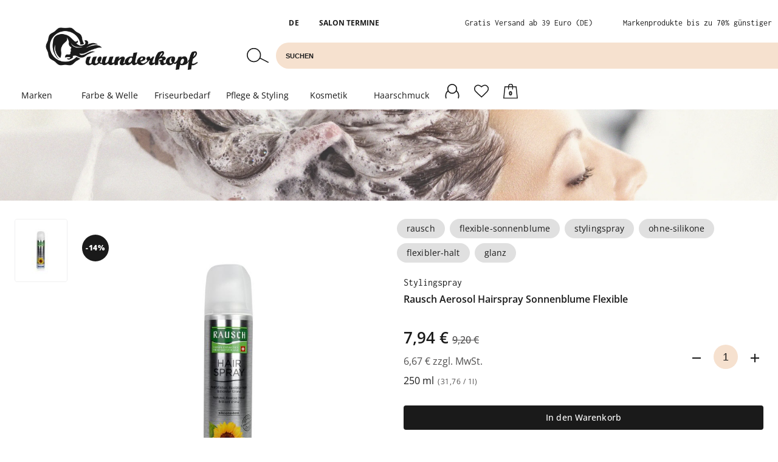

--- FILE ---
content_type: text/html; charset=utf-8
request_url: https://www.wunderkopf.de/produkt/rausch-aerosol-hairspray-sonnenblume-flexible/12473100
body_size: 43505
content:
<!DOCTYPE html>


<html lang="de" class="wkd-app">
<head>
  <meta name="viewport" content="width=device-width, initial-scale=1, maximum-scale=5">
<meta http-equiv="content-type" content="text/html; UTF-8">
<meta name="format-detection" content="telefone=no">
<meta http-equiv="X-UA-Compatible" content="IE=Edge">
<meta name="msvalidate.01" content="74B1760A9576A49CD783FFBA99D6E6CB"/>
<meta name="google-site-verification" content="wvUj4rLxe2XhGDryNMm0KJ5aapErTR5IICQel-oKFdw"/>

<link rel="preconnect" href="//k.wunderkopf.de">
<link rel="preconnect" href="//k.wunderkopf.io">

<link rel="shortcut icon" href="https://k.wunderkopf.de/s/favicon/favicon.ico"> 




































<style>
*, *::before, *::after {box-sizing: border-box;}
html, body, div, span, applet, object, iframe,h1, h2, h3, h4, h5, h6, p, blockquote, pre,
a, abbr, acronym, address, big, cite, code, del, dfn, em, img, ins, kbd, q, s, samp,
small, strike, strong, sub, sup, tt, var, b, u, i, center,
dl, dt, dd, ol, ul, li, fieldset, form, label, legend, table, caption, tbody, tfoot, thead, tr, th, td,
article, aside, canvas, details, embed, figure, figcaption, footer, header, hgroup, 
menu, nav, output, ruby, section, summary, time, mark, audio, video {
	margin: 0;
	padding: 0;
	border: 0;
	font-size: 100%;
	font: inherit;
	vertical-align: baseline;
}
article, aside, details, figcaption, figure, footer, header, hgroup, menu, nav, section {display: block;}
ol, ul {list-style: none;}
body {line-height: 1}
table { border-collapse: collapse; border-spacing: 0;}
strong{font-weight:800;}
input:-webkit-autofill,input:-webkit-autofill:hover,input:-webkit-autofill:focus, input:-webkit-autofill:active  {
    -webkit-box-shadow: 0 0 0 30px white inset !important;
}
:focus{outline: none;}
.d-flex {display: flex;}
.d-block {display: block;}
.d-none {display: none;}
.center{text-align: center;}
.right {text-align: right;}
.left {text-align: left;}
.w100{width: 100%;}
.unselectable {
	-moz-user-select: none;
	-webkit-user-select: none;
	-ms-user-select: none;
	user-select: none;
	-webkit-user-drag: none;
	user-drag: none;
	pointer-events: none;
}

@media (min-width: 576px) {
  .d-sm-none {
    display: none !important;
  }
  .d-sm-inline {
    display: inline !important;
  }
  .d-sm-inline-block {
    display: inline-block !important;
  }
  .d-sm-block {
    display: block !important;
  }
  .d-sm-table {
    display: table !important;
  }
  .d-sm-table-row {
    display: table-row !important;
  }
  .d-sm-table-cell {
    display: table-cell !important;
  }
  .d-sm-flex {
    display: -webkit-box !important;
    display: -ms-flexbox !important;
    display: flex !important;
  }
  .d-sm-inline-flex {
    display: -webkit-inline-box !important;
    display: -ms-inline-flexbox !important;
    display: inline-flex !important;
  }
}

@media (min-width: 768px) {
  .d-md-none {
    display: none !important;
  }
  .d-md-inline {
    display: inline !important;
  }
  .d-md-inline-block {
    display: inline-block !important;
  }
  .d-md-block {
    display: block !important;
  }
  .d-md-table {
    display: table !important;
  }
  .d-md-table-row {
    display: table-row !important;
  }
  .d-md-table-cell {
    display: table-cell !important;
  }
  .d-md-flex {
    display: -webkit-box !important;
    display: -ms-flexbox !important;
    display: flex !important;
  }
  .d-md-inline-flex {
    display: -webkit-inline-box !important;
    display: -ms-inline-flexbox !important;
    display: inline-flex !important;
  }
}

@media (min-width: 992px) {
  .d-lg-none {
    display: none !important;
  }
  .d-lg-inline {
    display: inline !important;
  }
  .d-lg-inline-block {
    display: inline-block !important;
  }
  .d-lg-block {
    display: block !important;
  }
  .d-lg-table {
    display: table !important;
  }
  .d-lg-table-row {
    display: table-row !important;
  }
  .d-lg-table-cell {
    display: table-cell !important;
  }
  .d-lg-flex {
    display: -webkit-box !important;
    display: -ms-flexbox !important;
    display: flex !important;
  }
  .d-lg-inline-flex {
    display: -webkit-inline-box !important;
    display: -ms-inline-flexbox !important;
    display: inline-flex !important;
  }
}

@media (min-width: 1200px) {
  .d-xl-none {
    display: none !important;
  }
  .d-xl-inline {
    display: inline !important;
  }
  .d-xl-inline-block {
    display: inline-block !important;
  }
  .d-xl-block {
    display: block !important;
  }
  .d-xl-table {
    display: table !important;
  }
  .d-xl-table-row {
    display: table-row !important;
  }
  .d-xl-table-cell {
    display: table-cell !important;
  }
  .d-xl-flex {
    display: -webkit-box !important;
    display: -ms-flexbox !important;
    display: flex !important;
  }
  .d-xl-inline-flex {
    display: -webkit-inline-box !important;
    display: -ms-inline-flexbox !important;
    display: inline-flex !important;
  }
}
.justify-content-center{
	justify-content:center !important;
}
a, button {
  color: var(--wkd-sys-color-on-surface);
  cursor: pointer;
  text-decoration: none;
  font-family: inherit;
}
</style>
<link rel="stylesheet" href="https://k.wunderkopf.io/s/libs/wkd-2.2.29.css">
<link rel="stylesheet" href="https://k.wunderkopf.io/s/fonts/wkd-icons-v1.css">
<link rel="stylesheet" href="https://k.wunderkopf.io/s/libs/w4-1.0.1.css">

<link rel="stylesheet" href="https://k.wunderkopf.io/s/fonts/open-sans.css">
<link rel="stylesheet" href="https://k.wunderkopf.io/s/fonts/inconsolata.css">
<link rel="stylesheet" href="https://k.wunderkopf.io/s/fonts/reenie-beanie.css">
<link rel="stylesheet" href="https://k.wunderkopf.io/s/fonts/ubuntu.css">
<link rel="stylesheet" href="https://k.wunderkopf.io/s/fonts/wkfont.css">
<link rel="stylesheet" href="https://k.wunderkopf.io/s/fonts/w4-icons.css">

<script src="https://k.wunderkopf.io/s/libs/wkd-2.2.29.js"></script>
<script src="https://k.wunderkopf.io/s/libs/w4-1.0.1.js"></script>

<script src="https://k.wunderkopf.io/s/libs/iban.js"></script>
<script src="https://k.wunderkopf.io/s/libs/libphonenumber-max-v1.js"></script>

<script src="https://k.wunderkopf.io/s/libs/wkutil-1.0.15.js"></script>
<script src="https://k.wunderkopf.io/s/libs/wkapi-1.0.17.js"></script>
<link rel="stylesheet" href="https://k.wunderkopf.io/s/libs/w4-1.0.1.css">
<link rel="stylesheet" href="https://k.wunderkopf.io/s/fonts/wkfont.css">
<link rel="stylesheet" href="https://k.wunderkopf.io/s/fonts/w4-icons.css">



<link href="https://k.wunderkopf.de/s/v3/shop.vendors.90c4.css" rel="stylesheet"/>
<link href="https://k.wunderkopf.de/s/v3/shop.main.e16f.css" rel="stylesheet"/>
  <meta name="robots" content="INDEX,FOLLOW"/>
  <meta content="Rausch Aerosol Hairspray Sonnenblume Flexible 250 ml" name="description"/>
  <title>Rausch Aerosol Hairspray Sonnenblume Flexible 250 ml</title>
  <link href="https://www.wunderkopf.de/produkt/rausch-aerosol-hairspray-sonnenblume-flexible/12473100" rel="canonical">
  
    <script type="application/ld+json">
      {"offers":{"availability":"https://schema.org/InStock","shippingDetails":{"shippingRate":{"@type":"MonetaryAmount","currency":"EUR","value":4.9},"deliveryTime":{"handlingTime":{"minValue":0,"@type":"QuantitativeValue","maxValue":1,"unitCode":"DAY"},"@type":"ShippingDeliveryTime","transitTime":{"minValue":1,"@type":"QuantitativeValue","maxValue":3,"unitCode":"DAY"}},"@type":"OfferShippingDetails","shippingDestination":{"addressCountry":"DE","@type":"DefinedRegion"}},"priceSpecification":{"priceCurrency":"EUR","referenceQuantity":{"valueReference":{"value":"1","@type":"QuantitativeValue","unitCode":"l"},"value":"250.00","@type":"QuantitativeValue","unitCode":"ml"},"@type":"UnitPriceSpecification","price":7.94},"@type":"Offer","url":"https://www.wunderkopf.de/produkt/rausch-aerosol-hairspray-sonnenblume-flexible/12473100","itemCondition":"https://schema.org/NewCondition"},"image":["https://k.wunderkopf.de/product_images/l/2fc60c16-be7f-43e8-aa2e-e66641832240.jpg"],"gtin14":"07621500217465","@type":"Product","name":"Rausch Aerosol Hairspray Sonnenblume Flexible 250 ml","description":"Rausch Aerosol Hairspray Sonnenblume Flexible","sku":"12473100","@context":"https://schema.org/","brand":{"name":"Rausch","@type":"Brand"}}
    </script>
  
    </head>
<body class="wkd-app__body wkd-typography">
<header id="shop-header-desktop" class="d-none d-lg-block shop-header-desktop">
	<section class="shop-header-desktop__top-nav">
		<ul class="shop-header-desktop__top-nav-left">
			<li style="margin-top: 0px;" class="shop-header-desktop__top-nav-left-item wkd-menu-surface--anchor">
				<strong role="button" style="cursor: pointer; font-weight: 700;" class="shop-header-lang-menu__button">DE</strong>
				<aside class="shop-header-lang-menu__root"></aside>
			</li>
			<li class="shop-header-desktop__top-nav-left-item"><strong style="font-weight: 700;"><a style="text-transform: uppercase;" href="/salons">Salon Termine</a></strong></li>
		</ul>
		<ul class="shop-header-desktop__top-nav-right">
			<li class="shop-header-desktop__top-nav-right-item">Gratis Versand ab 39 Euro (DE)</li>
			<li class="shop-header-desktop__top-nav-right-item">Schnelle Lieferung</li>
			<li class="shop-header-desktop__top-nav-right-item">Markenprodukte bis zu 70% günstiger</li>
		</ul> 
	</section>
	<section class="shop-header-desktop__bar">
		<a aria-label="Zur Startseite" href="/index" class="shop-header-desktop__brand-logo">
			<img src="https://k.wunderkopf.de/s/logo/basic.png" alt="Wunderkopf" style="height:70px; width:250px;" title="Wunderkopf">
		</a>
		<div class="shop-header-desktop__search">
			<form action="javascript:" class="shop-header-desktop__search-form">
				<button aria-label="Suchen" type="submit" class="shop-header-desktop__search-button">
					<svg xmlns="http://www.w3.org/2000/svg" viewBox="0 0 34.4 23.2" xml:space="preserve" xmlns:xlink="http://www.w3.org/1999/xlink" x="0px" y="0px" version="1.1" enable-background="new 0 0 34.4 23.2">
							<circle r="10.4" cx="11.2" cy="11.2" stroke-width="1.5" fill="none" stroke="#1A1A1A" stroke-linecap="round" stroke-miterlimit="10"/>
							<line y1="22.5" x1="33.6" y2="15.9" x2="20.5" stroke-width="1.5" fill="none" stroke="#1A1A1A" stroke-linecap="round" stroke-miterlimit="10"/>
					</svg>
				</button>
				<label class="shop-header-desktop__search-label">
					<input autocomplete="off" name="query" type="text" class="shop-header-desktop__search-input" placeholder="SUCHEN" required="">
				</label>
			</form>
			<aside class="shop-header-desktop__search-suggestions">
				<ul class="shop-header-desktop__search-suggestion-list"></ul>
				<div class="shop-header-desktop__search-suggestion-teaser"></div>
			</aside>
		</div>
	</section>
	<section class="shop-header-desktop__menu">
		<article class="shop-menu-desktop">
	<span class="shop-menu-desktop__link">Marken</span>
	<div class="shop-menu-desktop__surface shop-menu-desktop__surface--brands">
		<div class="shop-menu-desktop__top-brands">
			<h3 class="wkd-typography--headline6">Top Marken</h3>
			<ul class="shop-menu-desktop__top-brands-list">
				
					<li class="shop-menu-desktop__top-brands-list-item">
						<a href="/marke/olaplex">Olaplex</a>
					</li><li class="shop-menu-desktop__top-brands-list-item">
						<a href="/dachmarke/wella-professionals">Wella</a>
					</li><li class="shop-menu-desktop__top-brands-list-item">
						<a href="/marke/artdeco">Artdeco</a>
					</li><li class="shop-menu-desktop__top-brands-list-item">
						<a href="/dachmarke/schwarzkopf-professional">Schwarzkopf</a>
					</li><li class="shop-menu-desktop__top-brands-list-item">
						<a href="/marke/nuxe">Nuxe</a>
					</li><li class="shop-menu-desktop__top-brands-list-item">
						<a href="/marke/refectocil-">RefectoCil </a>
					</li><li class="shop-menu-desktop__top-brands-list-item">
						<a href="/marke/tassel">Tassel</a>
					</li><li class="shop-menu-desktop__top-brands-list-item">
						<a href="/marke/paul-mitchell">Paul Mitchell</a>
					</li>
				
			</ul>
			<a data-wkd-auto-init="WkdRipple" href="/marken" class="wkd-button wkd-button--large wkd-theme--primary wkd-button--outlined shop-menu-desktop__show-all">
				<span class="wkd-button__ripple"></span>
				<span class="wkd-button__label">Alle Marken</span>
			</a>
		</div>
		<div class="shop-menu-desktop__brands">
			<div class="shop-menu-desktop__brands-nav"></div>
			<button class="shop-menu-desktop__brands-button shop-menu-desktop__brands-button--left">
				<img src="https://k.wunderkopf.de/s/shop/icons/menu_brands_next.svg">
			</button>
			<button class="shop-menu-desktop__brands-button shop-menu-desktop__brands-button--right">
				<img src="https://k.wunderkopf.de/s/shop/icons/menu_brands_prev.svg">
			</button>
			<div class="shop-menu-desktop__brands-container"></div>
		</div>
	</div>
</article>

	<article class="shop-menu-desktop">
		<span class="shop-menu-desktop__link">Farbe &amp; Welle</span>
		<div class="shop-menu-desktop__surface">
			
				<div data-context="desktop_farbe_und_welle" class="shop-menu-desktop__context">
					<img alt="Farbe" src="https://k.wunderkopf.de/s/shop/menu/hair-color.svg" loading="lazy">
					<h3>Farbe</h3>
					<ul data-context="desktop_farbe">
						
							<li>
								<a href="/thema/haarfarbe">Haarfarbe</a>
							</li><li>
								<a href="/thema/haartoenung">Haartönung</a>
							</li><li>
								<a href="/thema/blondierung">Blondierung</a>
							</li><li>
								<a href="/thema/entwickler">Entwickler</a>
							</li><li>
								<a href="/thema/farbentferner">Farbentferner</a>
							</li><li>
								<a href="/thema/vor-und-nachbehandlung">Vor- und Nachbehandlung</a>
							</li><li>
								<a href="/thema/plex-systeme">Plex &amp; Bonding</a>
							</li><li>
								<a href="/thema/farbauffrischung">Farbauffrischung</a>
							</li>
						
					</ul>
				</div><div data-context="desktop_farbe_und_welle" class="shop-menu-desktop__context">
					<img alt="Welle &amp; Glättung" src="https://k.wunderkopf.de/s/shop/menu/eco-hair.svg" loading="lazy">
					<h3>Welle &amp; Glättung</h3>
					<ul data-context="desktop_welle">
						
							<li>
								<a href="/thema/dauerwelle">Dauerwelle</a>
							</li><li>
								<a href="/thema/haarglaettung">Haarglättung</a>
							</li><li>
								<a href="/thema/welle--glaettung-zubehoer">Zubehör</a>
							</li><li>
								<a href="/thema/welle--glaettung-vor--und-nachbehandlung">Vor-und Nachbehandlung</a>
							</li>
						
					</ul>
				</div><div data-context="desktop_farbe_und_welle" class="shop-menu-desktop__context">
					<img alt="Augen" src="https://k.wunderkopf.de/s/shop/menu/makeup-eyes.svg" loading="lazy">
					<h3>Augen</h3>
					<ul data-context="desktop_farbe_augen">
						
							<li>
								<a href="/thema/wimpern--und-augenbrauenfarbe">Wimpern- und Augenbrauenfarbe</a>
							</li>
						
					</ul>
				</div>
			
			
		</div>
	</article><article class="shop-menu-desktop">
		<span class="shop-menu-desktop__link">Friseurbedarf</span>
		<div class="shop-menu-desktop__surface">
			
				<div data-context="desktop_friseurbedarf" class="shop-menu-desktop__context">
					<img alt="Kabinett-Zubehör" src="https://k.wunderkopf.de/s/shop/menu/hair-color.svg" loading="lazy">
					<h3>Kabinett-Zubehör</h3>
					<ul data-context="kabinett_zubehoer">
						
							<li>
								<a href="/thema/alufolie">Alufolie</a>
							</li><li>
								<a href="/thema/auftrageflasche--messbecher">Auftrageflaschen &amp; Messbecher</a>
							</li><li>
								<a href="/thema/clip">Clips</a>
							</li><li>
								<a href="/thema/haarnadeln">Haarnadeln</a>
							</li><li>
								<a href="/thema/halskrause">Halskrause</a>
							</li><li>
								<a href="/thema/handschuhe">Handschuhe</a>
							</li><li>
								<a href="/thema/handtuch">Handtücher</a>
							</li><li>
								<a href="/thema/hochstecken">Hochstecken</a>
							</li><li>
								<a href="/thema/nackenkissen">Nackenkissen</a>
							</li><li>
								<a href="/thema/schalen-pinsel--ruehrer">Schalen, Pinsel &amp; Rührer</a>
							</li><li>
								<a href="/thema/spitzenpapier">Spitzenpapier</a>
							</li><li>
								<a href="/thema/spruehflasche">Sprühflaschen</a>
							</li><li>
								<a href="/thema/tubenpresse">Tubenpresse</a>
							</li><li>
								<a href="/thema/uebungskopf">Übungsköpfe</a>
							</li><li>
								<a href="/thema/umhang--farbschuerze">Umhänge &amp; Farbschürzen</a>
							</li><li>
								<a href="/thema/watte">Watte</a>
							</li><li>
								<a href="/thema/lockenwickler">Wickler</a>
							</li>
						
					</ul>
				</div><div data-context="desktop_friseurbedarf" class="shop-menu-desktop__context">
					<img alt="Profi-Werkzeug" src="https://k.wunderkopf.de/s/shop/menu/hair-electro.svg" loading="lazy">
					<h3>Profi-Werkzeug</h3>
					<ul data-context="profi_werkzeug">
						
							<li>
								<a href="/thema/haartrockner">Haartrockner</a>
							</li><li>
								<a href="/thema/haarstyler">Haarstyler</a>
							</li><li>
								<a href="/thema/maschinen">Maschinen</a>
							</li><li>
								<a href="/thema/buerste">Bürsten</a>
							</li><li>
								<a href="/thema/kamm">Kämme</a>
							</li><li>
								<a href="/thema/schere">Scheren</a>
							</li><li>
								<a href="/thema/kleingeraete">Kleingeräte</a>
							</li>
						
					</ul>
				</div><div data-context="desktop_friseurbedarf" class="shop-menu-desktop__context">
					<img alt="Saloneinrichtung" src="https://k.wunderkopf.de/s/shop/menu/saloneinrichtung-v2.svg" loading="lazy">
					<h3>Saloneinrichtung</h3>
					<ul data-context="saloneinrichtung">
						
							<li>
								<a href="/thema/arbeitswagen--kasten">Arbeitswagen &amp; Kasten</a>
							</li><li>
								<a href="/thema/rollhocker">Hocker</a>
							</li><li>
								<a href="/thema/spiegel">Spiegel</a>
							</li><li>
								<a href="/thema/foehnhalterung">Föhnhalterung</a>
							</li>
						
					</ul>
				</div>
			
			
		</div>
	</article><article class="shop-menu-desktop">
		<span class="shop-menu-desktop__link">Pflege &amp; Styling</span>
		<div class="shop-menu-desktop__surface">
			
				<div data-context="pflege_und_styling" class="shop-menu-desktop__context">
					<img alt="Haarstyling" src="https://k.wunderkopf.de/s/shop/menu/hair-styling.svg" loading="lazy">
					<h3>Haarstyling</h3>
					<ul data-context="haarstyling">
						
							<li>
								<a href="/thema/haarspray">Haarspray</a>
							</li><li>
								<a href="/thema/schaumfestiger">Schaumfestiger</a>
							</li><li>
								<a href="/thema/haarwachs--gel">Wax, Gel &amp; Creme</a>
							</li><li>
								<a href="/thema/hitzeschutz">Hitzeschutz</a>
							</li><li>
								<a href="/thema/haarpuder">Haarpuder</a>
							</li>
						
					</ul>
				</div><div data-context="pflege_und_styling" class="shop-menu-desktop__context">
					<img alt="Haarpflege" src="https://k.wunderkopf.de/s/shop/menu/hair-care.svg" loading="lazy">
					<h3>Haarpflege</h3>
					<ul data-context="haarpflege">
						
							<li>
								<a href="/thema/shampoo">Shampoo</a>
							</li><li>
								<a href="/thema/conditioner">Conditioner</a>
							</li><li>
								<a href="/thema/kuren--masken">Kuren &amp; Masken</a>
							</li><li>
								<a href="/thema/haaroel">Haaröle</a>
							</li><li>
								<a href="/thema/kopfhaut">Kopfhaut</a>
							</li><li>
								<a href="/thema/haarverdichtung">Haarverdichtung</a>
							</li>
						
					</ul>
				</div><div data-context="pflege_und_styling" class="shop-menu-desktop__context">
					<img alt="Körperpflege" src="https://k.wunderkopf.de/s/shop/menu/care-body.svg" loading="lazy">
					<h3>Körperpflege</h3>
					<ul data-context="koerperpflege">
						
							<li>
								<a href="/thema/baden--duschen">Baden &amp; Duschen</a>
							</li><li>
								<a href="/thema/deodorante">Deodorant</a>
							</li><li>
								<a href="/thema/cremen--oele">Creme &amp; Öl</a>
							</li><li>
								<a href="/thema/haarentfernung">Haarentfernung</a>
							</li><li>
								<a href="/thema/seife">Seife</a>
							</li><li>
								<a href="/thema/sonne">Sonne</a>
							</li>
						
					</ul>
				</div><div data-context="pflege_und_styling" class="shop-menu-desktop__context">
					<img alt="Gesichtspflege" src="https://k.wunderkopf.de/s/shop/menu/makeup-face.svg" loading="lazy">
					<h3>Gesichtspflege</h3>
					<ul data-context="gesichtspflege">
						
							<li>
								<a href="/thema/reinigung">Reinigung</a>
							</li><li>
								<a href="/thema/gesichtscreme">Creme</a>
							</li><li>
								<a href="/thema/augenpflege">Augen</a>
							</li><li>
								<a href="/thema/lippenpflege">Lippen</a>
							</li><li>
								<a href="/thema/zahnpflege">Zähne</a>
							</li>
						
					</ul>
				</div><div data-context="pflege_und_styling" class="shop-menu-desktop__context">
					<img alt="Für Männer" src="https://k.wunderkopf.de/s/shop/menu/men-rasur.svg" loading="lazy">
					<h3>Für Männer</h3>
					<ul data-context="for_men">
						
							<li>
								<a href="/thema/bart--rasur">Bart &amp; Rasur</a>
							</li><li>
								<a href="/thema/maennerhaare">Haare</a>
							</li><li>
								<a href="/thema/maennerstyling">Styling</a>
							</li><li>
								<a href="/thema/maennerkoerperpflege">Pflege</a>
							</li><li>
								<a href="/thema/maenner-zubehoer">Bürsten, Kämme &amp; Trimmer</a>
							</li>
						
					</ul>
				</div>
			
			
		</div>
	</article><article class="shop-menu-desktop">
		<span class="shop-menu-desktop__link">Kosmetik</span>
		<div class="shop-menu-desktop__surface">
			
				<div data-context="kosmetik" class="shop-menu-desktop__context">
					<img alt="Hand &amp; Fuß" src="https://k.wunderkopf.de/s/shop/menu/makeup-nails.svg" loading="lazy">
					<h3>Hand &amp; Fuß</h3>
					<ul data-context="kosmetik_hand_und_fuss">
						
							<li>
								<a href="/thema/naegel">Nägel</a>
							</li><li>
								<a href="/thema/handpflege">Handpflege</a>
							</li><li>
								<a href="/thema/fusspflege">Fußpflege</a>
							</li>
						
					</ul>
				</div><div data-context="kosmetik" class="shop-menu-desktop__context">
					<img alt="Augen" src="https://k.wunderkopf.de/s/shop/menu/makeup-eyes.svg" loading="lazy">
					<h3>Augen</h3>
					<ul data-context="kosmetik_augen">
						
							<li>
								<a href="/thema/mascara">Maskara</a>
							</li><li>
								<a href="/thema/lidschatten">Lidschatten</a>
							</li><li>
								<a href="/thema/wimpern--und-augenbrauenfarbe">Augenbrauen- und Wimpernfarbe</a>
							</li><li>
								<a href="/thema/eyeliner--kajal">Eyliner &amp; Kajal</a>
							</li>
						
					</ul>
				</div><div data-context="kosmetik" class="shop-menu-desktop__context">
					<img alt="Gesicht" src="https://k.wunderkopf.de/s/shop/menu/makeup-teint.svg" loading="lazy">
					<h3>Gesicht</h3>
					<ul data-context="kosmetik_gesicht">
						
							<li>
								<a href="/thema/teint">Teint</a>
							</li><li>
								<a href="/thema/lippen">Lippen</a>
							</li><li>
								<a href="/thema/make-up-zubehoer">Makeup Zubehör</a>
							</li>
						
					</ul>
				</div><div data-context="kosmetik" class="shop-menu-desktop__context">
					<img alt="Parfum" src="https://k.wunderkopf.de/s/shop/menu/parfum-frau.svg" loading="lazy">
					<h3>Parfum</h3>
					<ul data-context="parfum">
						
							<li>
								<a href="/thema/damenduefte">Damen</a>
							</li><li>
								<a href="/thema/herrenduefte">Herren</a>
							</li><li>
								<a href="/thema/aftershave">Aftershave</a>
							</li>
						
					</ul>
				</div>
			
			
		</div>
	</article>
  <article class="shop-menu-desktop">
    <a href="/thema/haarschmuck" class="shop-menu-desktop__link">Haarschmuck</a>
  </article>
  

<div class="shop-header-desktop__menu-adjuster"></div>
<div class="shop-header-desktop__widgets">
	
	<a data-wkd-ripple-is-unbounded="" aria-label="Anmelden" data-wkd-auto-init="WkdRipple" href="/login" class="shop-header-desktop__widget shop-header-desktop__widget--user wkd-icon-button">
		<svg xmlns="http://www.w3.org/2000/svg" viewBox="0 0 21.7 22.6" xml:space="preserve" xmlns:xlink="http://www.w3.org/1999/xlink" x="0px" width="30px" y="0px" version="1.1" enable-background="new 0 0 21.7 22.6" height="30px">
			<circle r="6.9" cx="10.8" cy="7.7" stroke-width="1.6" fill="none" stroke="#1A1A1A" stroke-linecap="round" stroke-miterlimit="10"/>
			<path d="M20.4,21.7   c0.3-1,0.5-2,0.5-3.1c0-3.2-1.5-6.1-3.8-7.9" stroke-width="1.6" fill="none" stroke="#1A1A1A" stroke-linecap="round" stroke-miterlimit="10"/>
			<path d="M4.6,10.7   c-2.3,1.8-3.8,4.7-3.8,7.9c0,1.1,0.2,2.2,0.5,3.2" stroke-width="1.6" fill="none" stroke="#1A1A1A" stroke-linecap="round" stroke-miterlimit="10"/>
		</svg>
	</a> 

	
	<a data-wkd-ripple-is-unbounded="" aria-label="Anmelden" data-wkd-auto-init="WkdRipple" href="/login" class="shop-header-desktop__widget shop-header-desktop__widget--wishes wkd-icon-button">
		<svg xmlns="http://www.w3.org/2000/svg" viewBox="0 0 24.4 21.5" xml:space="preserve" xmlns:xlink="http://www.w3.org/1999/xlink" x="0px" width="25px" y="0px" version="1.1" enable-background="new 0 0 24.4 21.5" height="22px">
			<path d="M17.7,0.8   c0.2,0,0.4,0,0.6,0c0.1,0,0.1,0,0.2,0c1.5,0.1,2.7,0.8,3.6,1.9c1.7,1.8,2,4.5,0.9,6.8c-0.4,0.9-1.1,1.6-1.7,2.3   c-2.3,2.5-4.8,4.9-7.3,7.2c-0.5,0.5-1,0.9-1.5,1.4c-0.1-0.1-0.2-0.1-0.2-0.2c-1.8-1.6-3.7-3.3-5.5-4.9c-1.4-1.3-2.7-2.6-4-4   C1.8,10.4,1.2,9.3,1,8.1C0.9,7.7,0.9,7.4,0.8,7c0-0.1,0-0.2,0-0.4c0-0.1,0-0.2,0-0.3C1,3.5,3,1.7,5.1,1c0.4-0.1,0.8-0.2,1.2-0.2   c0.2,0,0.4,0,0.6,0c0,0,0.1,0,0.1,0c1.2,0.1,2.4,0.5,3.4,1.2c0.7,0.4,1.3,1,2,1.5c0,0,0.1-0.1,0.1-0.1c1.2-1.1,2.4-2,4-2.4   C16.9,0.9,17.3,0.9,17.7,0.8z" stroke-width="1.6" fill="none" stroke="#1A1A1A" stroke-linecap="round" stroke-miterlimit="10"/>
		</svg>	
	</a>
	<a data-wkd-ripple-is-unbounded="" aria-label="Warenkorb" data-wkd-auto-init="WkdRipple" href="/warenkorb" class="shop-header-desktop__widget shop-header-desktop__widget--cart wkd-icon-button">
		<svg xmlns="http://www.w3.org/2000/svg" viewBox="0 0 25.8 26.3" xml:space="preserve" xmlns:xlink="http://www.w3.org/1999/xlink" x="0px" width="36px" y="0px" version="1.1" enable-background="new 0 0 25.8 26.3" height="36px">
			<polygon stroke-width="1.6" fill="none" stroke="#1A1A1A" stroke-linecap="round" stroke-miterlimit="10" points="22.9,5.1     2.8,5.1 0.6,25.7 25.1,25.7  "/>
			<path d="M9.2,9.3V4.8    c0-2.3,1.6-4.3,3.7-4.3s3.7,1.9,3.7,4.3v4.5" stroke-width="1.6" fill="none" stroke="#1A1A1A" stroke-linecap="round" stroke-miterlimit="10"/>
			<text font-weight="800" text-anchor="middle" x="50%" y="18" font-size="11" class="shop-header__cart-counter shop-cart-counter" dominant-baseline="middle">0</text>
		</svg>
	</a>
</div>
<script setup="" lang="ts">
</script>
	</section>
</header>
<header id="shop-nav-mobile-bar" class="wkd-top-app-bar wkd-top-app-bar--fixed">
  <nav class="wkd-top-app-bar__row">
    <section class="wkd-top-app-bar__section wkd-top-app-bar__section--align-start">
      <a aria-label="Zur Startseite" href="/index" class="wkd-top-app-bar__brand-image">
        <picture>
          <img src="https://k.wunderkopf.de/s/logo/small.svg" alt="Wunderkopf" title="Wunderkopf">
        </picture>
      </a>
    </section>
    <section role="navigation" id="shop-widgets-mobile" class="wkd-top-app-bar__section wkd-top-app-bar__section--align-end">
      <div style="height: 20px;" class="wkd-menu-surface--anchor">
        <button aria-label="Sprachauswahl" class="shop-header__nav-icon--i18n shop-header-lang-menu__button-mobile">
          <img alt="de" src="https://k.wunderkopf.io/s/flags/4x3/de.svg" style="height: 20px; border-radius: 4px;">
        </button>
        <aside class="shop-header-lang-menu__root-mobile"></aside>
      </div>
      
      <a aria-label="Anmelden" href="/login" class="wkd-top-app-bar__action-item wkd-icon-button">
        <svg xmlns="http://www.w3.org/2000/svg" viewBox="0 0 24.4 21.5" xml:space="preserve" xmlns:xlink="http://www.w3.org/1999/xlink" x="0px" width="24px" y="0px" version="1.1" enable-background="new 0 0 24.4 21.5" height="24px">
          <path d="M17.7,0.8   c0.2,0,0.4,0,0.6,0c0.1,0,0.1,0,0.2,0c1.5,0.1,2.7,0.8,3.6,1.9c1.7,1.8,2,4.5,0.9,6.8c-0.4,0.9-1.1,1.6-1.7,2.3   c-2.3,2.5-4.8,4.9-7.3,7.2c-0.5,0.5-1,0.9-1.5,1.4c-0.1-0.1-0.2-0.1-0.2-0.2c-1.8-1.6-3.7-3.3-5.5-4.9c-1.4-1.3-2.7-2.6-4-4   C1.8,10.4,1.2,9.3,1,8.1C0.9,7.7,0.9,7.4,0.8,7c0-0.1,0-0.2,0-0.4c0-0.1,0-0.2,0-0.3C1,3.5,3,1.7,5.1,1c0.4-0.1,0.8-0.2,1.2-0.2   c0.2,0,0.4,0,0.6,0c0,0,0.1,0,0.1,0c1.2,0.1,2.4,0.5,3.4,1.2c0.7,0.4,1.3,1,2,1.5c0,0,0.1-0.1,0.1-0.1c1.2-1.1,2.4-2,4-2.4   C16.9,0.9,17.3,0.9,17.7,0.8z" stroke-width="1.6" fill="none" stroke="#1A1A1A" stroke-linecap="round" stroke-miterlimit="10"/>
        </svg>
      </a>
      <a aria-label="Warenkorb" href="/warenkorb" class="wkd-top-app-bar__action-item wkd-icon-button">
        <svg xmlns="http://www.w3.org/2000/svg" viewBox="0 0 24.7 25.1" xml:space="preserve" xmlns:xlink="http://www.w3.org/1999/xlink" x="0px" width="25px" y="0px" version="1.1" enable-background="new 0 0 24.7 25.1" height="25.5px">
          <polygon stroke-width="1.6" fill="none" stroke="#1A1A1A" stroke-linecap="round" stroke-miterlimit="10" points="21.8,5 3,5    0.9,24.3 23.8,24.3  "/>
          <path d="M8.9,9V4.8   c0-2.2,1.5-4,3.4-4s3.4,1.8,3.4,4V9" stroke-width="1.6" fill="none" stroke="#1A1A1A" stroke-linecap="round" stroke-miterlimit="10"/>
          <text font-weight="800" text-anchor="middle" x="50%" y="17" font-size="11" class="shop-header__cart-counter shop-cart-counter" dominant-baseline="middle">0</text>
        </svg>
      </a>
    </section>
  </nav>
</header>
<aside id="shop-nav-mobile-fabs">
  <button data-wkd-ripple-is-unbounded="" aria-label="Menü öffnen" data-wkd-auto-init="WkdRipple" id="shop-nav-mobile-fabs__left" type="button" class="wkd-icon-button wkd-icon-button--fab">
    <span class="wkd-icons">menu</span>
  </button>
  <button data-wkd-ripple-is-unbounded="" aria-label="Menü öffnen" data-wkd-auto-init="WkdRipple" id="shop-nav-mobile-fabs__middle" type="button" class="wkd-icon-button wkd-icon-button--fab">
    <span class="wkd-icons">search</span>
  </button>
  
  <a data-wkd-ripple-is-unbounded="" aria-label="Login | Registrieren" data-wkd-auto-init="WkdRipple" href="/login" id="shop-nav-mobile-fabs__right" class="wkd-icon-button wkd-icon-button--fab">
    <span class="wkd-icons">person</span>
  </a>
</aside>
<aside id="shop-nav-mobile-menu" class="shop-nav-mobile-menu">
  <div class="shop-nav-mobile-menu__base-container">
    <nav class="shop-nav-mobile-menu__tabs">
      <div class="shop-nav-mobile-menu__tabs-container">
        <button data-tab-id="products" type="button" class="shop-nav-mobile-menu__tab shop-nav-mobile-menu__tab--active wkd-typography--label-large">
          <span class="shop-nav-mobile-menu__tab-label">Produkte</span>
          <span class="shop-nav-mobile-menu__tab-indicator"></span>
        </button>
        
        
          <a href="/salons" type="button" class="shop-nav-mobile-menu__tab wkd-typography--label-large">
            <span class="shop-nav-mobile-menu__tab-label">Salon Termine</span>
            <span class="shop-nav-mobile-menu__tab-indicator"></span>
          </a>
          
          <a href="/login" type="button" class="shop-nav-mobile-menu__tab shop-nav-mobile-menu__tab--account wkd-typography--label-large">
            <span class="shop-nav-mobile-menu__tab-label">Mein Account</span>
            <span class="shop-nav-mobile-menu__tab-indicator"></span>
          </a>
        
        <button data-logged-in="false" data-tab-id="ls-time-track" type="button" class="shop-nav-mobile-menu__tab wkd-typography--label-large shop-nav-mobile-menu__tab--ls-work-time">
          <span class="shop-nav-mobile-menu__tab-label">Zeiterfassung</span>
          <span class="shop-nav-mobile-menu__tab-indicator"></span>
        </button>
      </div>
    </nav>
    <div role="navigation" class="shop-nav-mobile-menu__menu-surface">
      <section data-page-id="products" class="shop-nav-mobile-menu__page shop-nav-mobile-menu__page--active shop-nav-mobile-menu__page--level-1">
        <div class="shop-nav-mobile-menu__page-level shop-nav-mobile-menu__page-level--level-1">
          <div class="shop-nav-mobile-menu__page-cluster">
            <button data-context="top_brands_de" data-image-src="https://k.wunderkopf.de/s/shop/menu_v2/brands_square.png" style="background-image: url('https://k.wunderkopf.de/s/shop/menu_v2/brands.png')" data-menu-init="true" type="button" class="shop-nav-mobile-menu-item shop-nav-mobile-menu-item--brands" data-href="/marken">
              <span class="shop-nav-mobile-menu-item__label wkd-typography--label-large">Marken</span>
            </button>
            <button data-context="farbe_und_welle" style="background-image: url('https://k.wunderkopf.de/s/shop/menu_v2/color.png')" data-menu-init="true" type="button" class="shop-nav-mobile-menu-item">
              <span class="shop-nav-mobile-menu-item__label wkd-typography--label-large">Farbe &<br/> Welle</span>
            </button>
            <button data-context="friseurbedarf" style="background-image: url('https://k.wunderkopf.de/s/shop/menu_v2/prof.png')" data-menu-init="true" type="button" class="shop-nav-mobile-menu-item">
              <span class="shop-nav-mobile-menu-item__label wkd-typography--label-large">Friseurbedarf</span>
            </button>
            <button data-context="pflege_und_styling" style="background-image: url('https://k.wunderkopf.de/s/shop/menu_v2/style.png')" data-menu-init="true" type="button" class="shop-nav-mobile-menu-item">
              <span class="shop-nav-mobile-menu-item__label wkd-typography--label-large">Pflege &<br//> Styling</span>
            </button>
            <button data-context="kosmetik" style="background-image: url('https://k.wunderkopf.de/s/shop/menu_v2/cosmetic.png')" data-menu-init="true" type="button" class="shop-nav-mobile-menu-item">
              <span class="shop-nav-mobile-menu-item__label wkd-typography--label-large">Kosmetik</span>
            </button>
            <a style="background-image: url('https://k.wunderkopf.de/s/shop/menu_v2/haarschmuck.png')" href="/thema/haarschmuck" type="button" class="shop-nav-mobile-menu-item">
              <span class="shop-nav-mobile-menu-item__label wkd-typography--label-large">Haarschmuck</span>
            </a>
          </div>
          <div class="shop-nav-mobile-menu__help">
            <div class="shop-nav-mobile-menu__help-container">
              <ul class="wkd-typography--body-medium">
                <li>
                  <a href="/hilfe/versandkosten">Versandkosten</a>
                </li>
                <li>
                  <a href="/hilfe/lieferzeit">Lieferzeit</a>
                </li>
                <li>
                  <a href="/hilfe">Hilfe</a>
                </li>
              </ul>
            </div>
          </div>
          <div class="shop-nav-mobile-menu__legal">

          </div>
          <div class="shop-nav-mobile-menu__copy">
            <span class="wkd-typography--body-small">&copy; Wunderkopf 2016-2026</span>
          </div>

        </div>
        <div class="shop-nav-mobile-menu__page-level shop-nav-mobile-menu__page-level--level-2">

        </div>
        <div class="shop-nav-mobile-menu__page-level shop-nav-mobile-menu__page-level--level-3">

        </div>
      </section>
      <section data-page-id="ls-time-track" class="shop-nav-mobile-menu__page">

      </section>
      <div class="shop-nav-mobile-menu__pumper"></div>
    </div>
  </div>
</aside>
<aside class="shop-nav-mobile-menu__bottom-navigation">
  <div class="shop-nav-mobile-menu__bottom-search">
    <button class="shop-nav-mobile-menu__fake-search">
      <span class="shop-nav-mobile-menu__fake-search-placeholder">Suchen</span>
    </button>
  </div>
</aside>

<aside class="shop-nav-mobile-search">
  <div class="shop-nav-mobile-search__container">
    <div class="shop-nav-mobile-search__bar">
      <button data-wkd-ripple-is-unbounded="" data-wkd-auto-init="WkdRipple" type="button" class="wkd-icon-button">
        <span class="wkd-icons">chevron_left</span>
      </button>
      <form action="javascript:" class="shop-nav-mobile-search__form">
        <input autocomplete="off" name="query" placeholder="Suchen" type="search" aria-label="$i18n.header_search_aria">
      </form>
    </div>
    <div class="shop-nav-mobile-search__body">
      <div class="shop-nav-mobile-search__empty-search">
        <div class="wkd-typography--body-medium shop-nav-mobile-search__most-wanted-title">Beliebt</div>
        <div class="shop-nav-mobile-search__most-wanted">
          <button data-suggestion="haarschmuck" data-wkd-auto-init="WkdRipple" type="button" class="wkd-chip wkd-chip--assist shop-nav-mobile-search__suggestion-button">
            <span class="wkd-chip__ripple"></span>
            <span class="wkd-chip__text">Haarschmuck</span>
          </button>
          <button data-suggestion="wella" data-wkd-auto-init="WkdRipple" type="button" class="wkd-chip wkd-chip--assist shop-nav-mobile-search__suggestion-button">
            <span class="wkd-chip__ripple"></span>
            <span class="wkd-chip__text">Wella</span>
          </button>
          <button data-suggestion="tassel" data-wkd-auto-init="WkdRipple" type="button" class="wkd-chip wkd-chip--assist shop-nav-mobile-search__suggestion-button">
            <span class="wkd-chip__ripple"></span>
            <span class="wkd-chip__text">Tassel</span>
          </button>
          <button data-suggestion="koleston" data-wkd-auto-init="WkdRipple" type="button" class="wkd-chip wkd-chip--assist shop-nav-mobile-search__suggestion-button">
            <span class="wkd-chip__ripple"></span>
            <span class="wkd-chip__text">Koleston</span>
          </button>
          <button data-suggestion="blondierpulver" data-wkd-auto-init="WkdRipple" type="button" class="wkd-chip wkd-chip--assist shop-nav-mobile-search__suggestion-button">
            <span class="wkd-chip__ripple"></span>
            <span class="wkd-chip__text">Blondierpulver</span>
          </button>
        </div>
        <div class="wkd-typography--body-medium shop-nav-mobile-search__history-title">
          <span style="flex: 1;">Suchverlauf</span>
          <button data-wkd-ripple-is-unbounded="" alt="Suchverlauf löschen" aria-label="Suchverlauf löschen" data-wkd-auto-init="WkdRipple" type="button" class="wkd-icon-button">
            <span class="wkd-icons">delete</span>
          </button>
        </div>
        <div class="shop-nav-mobile-search__history-container">
          <ul class="shop-nav-mobile-search__history wkd-typography--body-medium">

          </ul>
        </div>
      </div>
      <ul class="shop-nav-mobile-search__suggestions"></ul>
    </div>
  </div>

</aside>
<script setup="" lang="ts">
</script>
<div style="overflow: visible" id="wkd-app__content" class="wkd-app__content">
  <main id="app" class="shop-product">
    
    
	
		<section class="wk-product-topic-banner">
			<picture>
				<source srcset="https://k.wunderkopf.de/s/shop/topic/haarpflege.webp" type="image/webp">
				<img src="https://k.wunderkopf.de/s/shop/topic/haarpflege.jpg" alt="Entdecke Produkte bei Wunderkopf">
			</picture>
		</section>
	


    <section class="shop-product-main">
      <div class="shop-product-main__mobile-tags">
        <div class="wkd-chip-set">
  <a href="/marke/rausch" class="wkd-chip wkd-chip--suggestion">
    <span class="wkd-chip__ripple"></span>
    <span class="wkd-chip__text">rausch</span>
  </a><a href="/tag/flexible-sonnenblume" class="wkd-chip wkd-chip--suggestion">
    <span class="wkd-chip__ripple"></span>
    <span class="wkd-chip__text">flexible-sonnenblume</span>
  </a><a href="/tag/stylingspray" class="wkd-chip wkd-chip--suggestion">
    <span class="wkd-chip__ripple"></span>
    <span class="wkd-chip__text">stylingspray</span>
  </a><a href="/tag/ohne-silikone" class="wkd-chip wkd-chip--suggestion">
    <span class="wkd-chip__ripple"></span>
    <span class="wkd-chip__text">ohne-silikone</span>
  </a><a href="/tag/flexibler-halt" class="wkd-chip wkd-chip--suggestion">
    <span class="wkd-chip__ripple"></span>
    <span class="wkd-chip__text">flexibler-halt</span>
  </a><a href="/tag/glanz" class="wkd-chip wkd-chip--suggestion">
    <span class="wkd-chip__ripple"></span>
    <span class="wkd-chip__text">glanz</span>
  </a>
</div>
      </div>
      <div class="shop-product-image-gallery">
<div class="shop-product-image-gallery__container">
  <div class="shop-product-image-gallery__previews">
    <div class="shop-product-image-gallery__previews-scroller">
      <div class="shop-product-image-gallery__previews-scroller-content">
        <div class="shop-product-image-gallery__previews-scroller-area">
          <ul class="shop-product-image-gallery__previews-scroller-list">
            
              <li class="shop-product-image-gallery-preview">
                <div class="shop-product-image-gallery-preview__container">
                  <div class="shop-product-image-gallery-preview__scrim"></div>
                  <button class="shop-product-image-gallery-preview__button">
                    <div class="shop-product-image-gallery-preview__adjuster1">
                      <div class="shop-product-image-gallery-preview__adjuster2">
                        <picture>
                          
                          
                          <img alt="Rausch Aerosol Hairspray Sonnenblume Flexible" src="https://k.wunderkopf.de/product_images/s/2fc60c16-be7f-43e8-aa2e-e66641832240.jpg" class="shop-product-image-gallery-preview__image"/>
                        </picture>
                        
                      </div>
                    </div>
                  </button>
                </div>
              </li>
            
          </ul>
        </div>
      </div>
    </div>
  </div>
  <div class="shop-product-image-gallery__main">
    <ul class="shop-product-image-gallery__list">
      
        <li data-media-type="image" data-media-id="2fc60c16-be7f-43e8-aa2e-e66641832240" data-base-uri="https://k.wunderkopf.de/product_images/" class="shop-product-image-gallery__list-item">
          <div class="shop-product-image-gallery__adjuster1">
            <div class="shop-product-image-gallery__adjuster2">
              <picture>
                
                
                <img data-zoom="false" alt="Rausch Aerosol Hairspray Sonnenblume Flexible" data-large-src="" src="https://k.wunderkopf.de/product_images/l/2fc60c16-be7f-43e8-aa2e-e66641832240.jpg" class="shop-product-image-gallery__image">
              </picture>
            </div>
          </div>
        </li>
      
    </ul>
    <div class="shop-product-image-gallery__indicator-container">
      
        <div>
          <div class="shop-product-image-gallery__indicator">
            <svg width="10" height="10">
              <circle r="5" cx="5" cy="5"></circle>
            </svg>
          </div>
        </div>
      
    </div>
    <div class="shop-product-image-gallery__floating-sale-container">
      <div class="shop-product-image-gallery__floating-sale">-14%</div>
    </div>
    
    <div class="shop-product-image-gallery__zoom-container">
      <button data-wkd-ripple-is-unbounded="" aria-label="" data-wkd-auto-init="WkdRipple" class="wkd-icon-button"><span class="wkd-icons">zoom_in</span></button>
    </div>
  </div>
</div>
</div>
      <div class="shop-product-main-details">

  <div class="shop-product-main-details__desktop-tags">
    <div class="wkd-chip-set">
  <a href="/marke/rausch" class="wkd-chip wkd-chip--suggestion">
    <span class="wkd-chip__ripple"></span>
    <span class="wkd-chip__text">rausch</span>
  </a><a href="/tag/flexible-sonnenblume" class="wkd-chip wkd-chip--suggestion">
    <span class="wkd-chip__ripple"></span>
    <span class="wkd-chip__text">flexible-sonnenblume</span>
  </a><a href="/tag/stylingspray" class="wkd-chip wkd-chip--suggestion">
    <span class="wkd-chip__ripple"></span>
    <span class="wkd-chip__text">stylingspray</span>
  </a><a href="/tag/ohne-silikone" class="wkd-chip wkd-chip--suggestion">
    <span class="wkd-chip__ripple"></span>
    <span class="wkd-chip__text">ohne-silikone</span>
  </a><a href="/tag/flexibler-halt" class="wkd-chip wkd-chip--suggestion">
    <span class="wkd-chip__ripple"></span>
    <span class="wkd-chip__text">flexibler-halt</span>
  </a><a href="/tag/glanz" class="wkd-chip wkd-chip--suggestion">
    <span class="wkd-chip__ripple"></span>
    <span class="wkd-chip__text">glanz</span>
  </a>
</div>
  </div>

  <div class="shop-product-main-details__header">
    <h3 class="shop-product-main-details__productgroup">Stylingspray</h3>
    <h1 class="shop-product-main-details__title">Rausch Aerosol Hairspray Sonnenblume Flexible</h1>
  </div>

  

  

    










<div class="shop-product-main-selector shop-product-main-selector--default">
  <div class="shop-product-main-selector__price-and-quantity">
<div class="shop-product-main-selector__price-wrapper">
  <div class="shop-product-main-selector__price-primary">
    <h2 class="shop-product-main-selector__price-current">7,94&nbsp;&euro;</h2>
    <h3 class="shop-product-main-selector__price-strike-through">9,20 €</h3>
  </div>
  
  
  <div class="shop-product-main-selector__price-secondary">
    <span class="shop-product-main-selector__price-netto">6,67&nbsp;&euro; zzgl. MwSt.</span>
  </div>
  <div class="shop-product-main-selector__price-tertiary">
    <h4 class="shop-product-main-selector__amount">250 ml</h4><span class="wkd-typography--body-small shop-product-main-selector__base-price">(31,76 / 1l)</span>
  </div>
</div>
<div class="shop-product-main-selector__quantity">
  <button data-wkd-ripple-is-unbounded="" aria-label="Anzahl verringern" data-wkd-auto-init="WkdRipple" type="button" class="wkd-icon-button shop-product-main-selector__quantity-decrease">
    <svg xmlns="http://www.w3.org/2000/svg" viewBox="0 0 24 24" width="18px" fill="#1a1a1a" height="18px"><path d="M0 0h24v24H0z" fill="none"/><path d="M19 13H5v-2h14v2z"/></svg>
  </button>
  <select aria-label="Anzahl" id="shop-product-main-selector__quantity-select" class="shop-product-main-selector__quantity-select">
    <option value="1">1</option>
<option value="2">2</option>
<option value="3">3</option>
<option value="4">4</option>
<option value="5">5</option>
<option value="6">6</option>
<option value="7">7</option>
<option value="8">8</option>
<option value="9">9</option>
<option value="10">10</option>
<option value="11">11</option>
<option value="12">12</option>
<option value="13">13</option>
<option value="14">14</option>
<option value="15">15</option>
<option value="16">16</option>
<option value="17">17</option>
<option value="18">18</option>
<option value="19">19</option>
<option value="20">20</option>
<option value="21">21</option>
<option value="22">22</option>
<option value="23">23</option>
<option value="24">24</option>

  </select>
  <button data-wkd-ripple-is-unbounded="" aria-label="Anzahl erhöhen" data-wkd-auto-init="WkdRipple" type="button" class="wkd-icon-button shop-product-main-selector__quantity-raise">
    <svg xmlns="http://www.w3.org/2000/svg" viewBox="0 0 24 24" width="18px" fill="#1a1a1a" height="18px"><path d="M0 0h24v24H0z" fill="none"/><path d="M19 13h-6v6h-2v-6H5v-2h6V5h2v6h6v2z"/></svg>
  </button>
</div>
</div>
</div>
    <div class="shop-product-main-staffel-container">

</div>

    
    <div class="shop-product-price-advantage_container">
      
    </div>

    
    <div class="shop-product-main-details__primary-action shop-product-main-details__primary-action--available">
      <button data-wkd-auto-init="WkdRipple" type="submit" class="wkd-button wkd-button--filled">
        <span class="wkd-button__ripple"></span>
        <span class="wkd-button__label">In den Warenkorb</span>
      </button>
    </div>
  
  


  <div class="shop-product-main-info">

<article class="shop-product-main-info__topic shop-product-main-info__topic--shipping">
  <div class="shop-product-main-info__icon">
    <svg xmlns="http://www.w3.org/2000/svg" viewBox="0 0 24 24" width="24px" fill="#5f6368" height="24px"><path d="M0 0h24v24H0V0z" fill="none"/><path d="M20 8h-3V4H3c-1.1 0-2 .9-2 2v11h2c0 1.66 1.34 3 3 3s3-1.34 3-3h6c0 1.66 1.34 3 3 3s3-1.34 3-3h2v-5l-3-4zm-.5 1.5l1.96 2.5H17V9.5h2.5zM6 18c-.55 0-1-.45-1-1s.45-1 1-1 1 .45 1 1-.45 1-1 1zm2.22-3c-.55-.61-1.33-1-2.22-1s-1.67.39-2.22 1H3V6h12v9H8.22zM18 18c-.55 0-1-.45-1-1s.45-1 1-1 1 .45 1 1-.45 1-1 1z"/></svg>
  </div>
  <div class="shop-product-main-info__text">
    <div class="shop-product-main-info__primary-text">1-3 Werktage</div>
    <button type="button" class="wkd-button wkd-button--text shop-product-main-info__secondary-text shop-product-main-info__si-cost-btn">
      
      <span class="wkd-button__label">Versandkosten</span>
    </button>
  </div>
</article>


<article aria-expanded="false" class="shop-product-main-info__topic shop-product-main-info__topic--expandable shop-product-main-info__topic--second">
  <div class="shop-product-main-info__header">
    <button aria-label="Eigenschaften ausklappen" data-wkd-auto-init="WkdIconButtonToggle" data-aria-label-off="Eigenschaften ausklappen" id="shop-product-main-info__more-about-toggle" type="button" class="shop-product-main-info__header-toggle" data-aria-label-on="Eigenschaften einklappen">
      <div class="shop-product-main-info__header-leading">
        <svg xmlns="http://www.w3.org/2000/svg" viewBox="0 0 24 24" width="24px" fill="#5f6368" height="24px"><path d="M0 0h24v24H0V0z" fill="none"/><path d="M11 7h2v2h-2zm0 4h2v6h-2zm1-9C6.48 2 2 6.48 2 12s4.48 10 10 10 10-4.48 10-10S17.52 2 12 2zm0 18c-4.41 0-8-3.59-8-8s3.59-8 8-8 8 3.59 8 8-3.59 8-8 8z"/></svg>
      </div>
      <div class="shop-product-main-info__header-title">Mehr zu diesem Produkt</div>
      <div class="shop-product-main-info__header-trailing">
        <svg xmlns="http://www.w3.org/2000/svg" viewBox="0 0 24 24" width="24px" fill="#5f6368" class="wkd-icon-button__icon" height="24px"><path d="M0 0h24v24H0V0z" fill="none"/><path d="M7.41 8.59L12 13.17l4.59-4.58L18 10l-6 6-6-6 1.41-1.41z"/></svg>
        <svg xmlns="http://www.w3.org/2000/svg" viewBox="0 0 24 24" width="24px" fill="#5f6368" class="wkd-icon-button__icon wkd-icon-button__icon--on" height="24px"><path d="M0 0h24v24H0V0z" fill="none"/><path d="M7.41 15.41L12 10.83l4.59 4.58L18 14l-6-6-6 6 1.41 1.41z"/></svg>
      </div>
    </button>
  </div>
  <div class="shop-product-main-info__content">
    <div class="wkd-typography--body-medium">
      <table class="shop-product-main-properties">
        <tr>
          <th style="width:150px;font-weight:600;">Artikelnummer</th>
          <td class="shop-product-main-property__artnr">12473100</td>
        </tr>
        
        
        
        
        
        
        
        
      </table>
    </div>
  </div>
</article>

<article aria-expanded="false" class="shop-product-main-info__topic shop-product-main-info__topic--expandable">
  <div class="shop-product-main-info__header">
    <button aria-label="Beschreibung ausklappen" data-wkd-auto-init="WkdIconButtonToggle" data-aria-label-off="Beschreibung ausklappen" id="shop-product-main-info__description-toggle" type="button" class="shop-product-main-info__header-toggle" data-aria-label-on="Beschreibung einklappen">
      <div class="shop-product-main-info__header-leading">
        <svg xmlns="http://www.w3.org/2000/svg" viewBox="0 0 24 24" width="24px" fill="#5f6368" height="24px"><path d="M0 0h24v24H0V0z" fill="none"/><path d="M8 16h8v2H8zm0-4h8v2H8zm6-10H6c-1.1 0-2 .9-2 2v16c0 1.1.89 2 1.99 2H18c1.1 0 2-.9 2-2V8l-6-6zm4 18H6V4h7v5h5v11z"/></svg>
      </div>
      <div class="shop-product-main-info__header-title">Produktbeschreibung</div>
      <div class="shop-product-main-info__header-trailing">
        <svg xmlns="http://www.w3.org/2000/svg" viewBox="0 0 24 24" width="24px" fill="#5f6368" class="wkd-icon-button__icon" height="24px"><path d="M0 0h24v24H0V0z" fill="none"/><path d="M7.41 8.59L12 13.17l4.59-4.58L18 10l-6 6-6-6 1.41-1.41z"/></svg>
        <svg xmlns="http://www.w3.org/2000/svg" viewBox="0 0 24 24" width="24px" fill="#5f6368" class="wkd-icon-button__icon wkd-icon-button__icon--on" height="24px"><path d="M0 0h24v24H0V0z" fill="none"/><path d="M7.41 15.41L12 10.83l4.59 4.58L18 14l-6-6-6 6 1.41 1.41z"/></svg>
      </div>
    </button>
  </div>
  <div class="shop-product-main-info__content">
    <div id="shop-product-main-info__longtext" class="wkd-typography--body-medium"><p>Das <strong>Rausch Aerosol HairspraySonnenblume  Flexible</strong> ist perfekt für ein lockeres Finish oder zur Fixierung einzelner Haarpartien. Für flexiblen, natürlichen Halt und besonderen Glanz. Mit hochwertigen Kräuter- und Pflanzen-Extrakten aus Sonnenblume, Sanddorn und Weizen.</p><br><p><strong>Eigenschaften</strong></p><ul><li>perfekt für ein lockeres Finish</li><li>zur Fixierung einzelner Haarpartien</li><li>für flexiblen, natürlichen Halt</li><li>besonderer Glanz</li><li>mit hochwertigen Kräuter- und Pflanzen-Extrakten aus Sonnenblume, Sanddorn und Weizen</li><li>Silikonfrei<br></li></ul><br><p><strong>Anwendung</strong></p><ul><li>aus ca. 20 cm Abstand in gleichmässigen, kreisenden Bewegungen auf das ganze Haar oder einzelne Partien sprühen</li><li>für Extra-Volumen das Haar kopfüber von unten in Nähe des Haaransatzes besprühen</li></ul></div>
    
  </div>
</article>



<article class="shop-product-main-info__topic">
  <div style="display: flex;" class="shop-product-main-info__header">
    <div class="shop-product-main-info__header-leading">
      <svg xmlns="http://www.w3.org/2000/svg" viewBox="0 0 24 24" width="24px" fill="#5f6368" enable-background="new 0 0 24 24" height="24px"><g><rect width="24" fill="none" height="24"/><rect width="24" fill="none" height="24"/></g><g><path d="M17.5,4.5c-1.95,0-4.05,0.4-5.5,1.5c-1.45-1.1-3.55-1.5-5.5-1.5c-1.45,0-2.99,0.22-4.28,0.79C1.49,5.62,1,6.33,1,7.14 l0,11.28c0,1.3,1.22,2.26,2.48,1.94C4.46,20.11,5.5,20,6.5,20c1.56,0,3.22,0.26,4.56,0.92c0.6,0.3,1.28,0.3,1.87,0 c1.34-0.67,3-0.92,4.56-0.92c1,0,2.04,0.11,3.02,0.36c1.26,0.33,2.48-0.63,2.48-1.94l0-11.28c0-0.81-0.49-1.52-1.22-1.85 C20.49,4.72,18.95,4.5,17.5,4.5z M21,17.23c0,0.63-0.58,1.09-1.2,0.98c-0.75-0.14-1.53-0.2-2.3-0.2c-1.7,0-4.15,0.65-5.5,1.5V8 c1.35-0.85,3.8-1.5,5.5-1.5c0.92,0,1.83,0.09,2.7,0.28c0.46,0.1,0.8,0.51,0.8,0.98V17.23z"/><g//><path d="M13.98,11.01c-0.32,0-0.61-0.2-0.71-0.52c-0.13-0.39,0.09-0.82,0.48-0.94c1.54-0.5,3.53-0.66,5.36-0.45 c0.41,0.05,0.71,0.42,0.66,0.83c-0.05,0.41-0.42,0.71-0.83,0.66c-1.62-0.19-3.39-0.04-4.73,0.39 C14.13,10.99,14.05,11.01,13.98,11.01z"/><path d="M13.98,13.67c-0.32,0-0.61-0.2-0.71-0.52c-0.13-0.39,0.09-0.82,0.48-0.94c1.53-0.5,3.53-0.66,5.36-0.45 c0.41,0.05,0.71,0.42,0.66,0.83c-0.05,0.41-0.42,0.71-0.83,0.66c-1.62-0.19-3.39-0.04-4.73,0.39 C14.13,13.66,14.05,13.67,13.98,13.67z"/><path d="M13.98,16.33c-0.32,0-0.61-0.2-0.71-0.52c-0.13-0.39,0.09-0.82,0.48-0.94c1.53-0.5,3.53-0.66,5.36-0.45 c0.41,0.05,0.71,0.42,0.66,0.83c-0.05,0.41-0.42,0.7-0.83,0.66c-1.62-0.19-3.39-0.04-4.73,0.39 C14.13,16.32,14.05,16.33,13.98,16.33z"/></g></svg>
    </div>
    <div class="shop-product-main-info__header-title">Produktsicherheit</div>
  </div>
  <div style="max-height: inherit;" class="shop-product-main-info__content">
    
    
    
    <div style="margin-top: 12px;">
        <span role="button" class="shop-product-main-property__producer">Sicherheitskontakte &amp; Bilder</span>
    </div>
  </div>
</article>







</div>

</div>
    </section>
    <section class="shop-product-reco">
      
  <section class="shop-product-carousel">

    <header class="shop-product-carousel__header">
      <div class="wkd-typography--headline-small shop-product-carousel__title">Wie wäre es hiermit?</div>
      <div class="wkd-typography--body-large shop-product-carousel__subtitle">Mehr von Flexible Sonnenblume</div>
    </header>

    <div class="shop-product-carousel__container">
      <ul data-wkd-auto-init="WkdDragScroller" class="shop-product-carousel__scroller wkd-drag-scroller">
        <li class="shop-product-carousel__item">
            <article data-artnr="12472980" data-wkd-auto-init="ShopProductBox" class="shop-product-box shop-product-box--carousel">
              <a draggable="false" href="/produkt/rausch-aerosol-hairspray-sanddorn-strong-/12472980" class="shop-product-box__image-link">
<figure class="shop-product-box__image-figure">
  <div class="shop-product-box__image-adjuster1">
    <div class="shop-product-box__image-adjuster2">
      <picture>
        
        
        <img alt="Rausch Aerosol Hairspray Sanddorn Strong " draggable="false" src="https://k.wunderkopf.de/product_images/l/8b85f06a-878e-43b1-bd66-f4533a4a09c0.jpg" loading="eager" class="shop-product-box__image"/>
      </picture>
    </div>
  </div>
</figure>
<div class="shop-product-box__flags ">
  
</div>

<div class="shop-product-box__floating-sale">-14%</div>

<button aria-label="Zur Merkliste hinzufügen" data-aria-label-off="Zur Merkliste hinzufügen" type="button" class="wkd-icon-button shop-product-box__floating-favorite" data-aria-label-on="Von Merkliste entfernen">
<span class="wkd-icon-button__ripple"></span>
<svg width="24px" class="wkd-icon-button__icon" height="24px">
  <path d="M17.7,0.8   c0.2,0,0.4,0,0.6,0c0.1,0,0.1,0,0.2,0c1.5,0.1,2.7,0.8,3.6,1.9c1.7,1.8,2,4.5,0.9,6.8c-0.4,0.9-1.1,1.6-1.7,2.3   c-2.3,2.5-4.8,4.9-7.3,7.2c-0.5,0.5-1,0.9-1.5,1.4c-0.1-0.1-0.2-0.1-0.2-0.2c-1.8-1.6-3.7-3.3-5.5-4.9c-1.4-1.3-2.7-2.6-4-4   C1.8,10.4,1.2,9.3,1,8.1C0.9,7.7,0.9,7.4,0.8,7c0-0.1,0-0.2,0-0.4c0-0.1,0-0.2,0-0.3C1,3.5,3,1.7,5.1,1c0.4-0.1,0.8-0.2,1.2-0.2   c0.2,0,0.4,0,0.6,0c0,0,0.1,0,0.1,0c1.2,0.1,2.4,0.5,3.4,1.2c0.7,0.4,1.3,1,2,1.5c0,0,0.1-0.1,0.1-0.1c1.2-1.1,2.4-2,4-2.4   C16.9,0.9,17.3,0.9,17.7,0.8z" style="transform: translateY(2px);" stroke-width="1.6" fill="none" stroke="inherit" stroke-linecap="round" stroke-miterlimit="10"></path>
</svg>
<svg width="24px" class="wkd-icon-button__icon wkd-icon-button__icon--on" height="24px">
  <path d="M17.7,0.8   c0.2,0,0.4,0,0.6,0c0.1,0,0.1,0,0.2,0c1.5,0.1,2.7,0.8,3.6,1.9c1.7,1.8,2,4.5,0.9,6.8c-0.4,0.9-1.1,1.6-1.7,2.3   c-2.3,2.5-4.8,4.9-7.3,7.2c-0.5,0.5-1,0.9-1.5,1.4c-0.1-0.1-0.2-0.1-0.2-0.2c-1.8-1.6-3.7-3.3-5.5-4.9c-1.4-1.3-2.7-2.6-4-4   C1.8,10.4,1.2,9.3,1,8.1C0.9,7.7,0.9,7.4,0.8,7c0-0.1,0-0.2,0-0.4c0-0.1,0-0.2,0-0.3C1,3.5,3,1.7,5.1,1c0.4-0.1,0.8-0.2,1.2-0.2   c0.2,0,0.4,0,0.6,0c0,0,0.1,0,0.1,0c1.2,0.1,2.4,0.5,3.4,1.2c0.7,0.4,1.3,1,2,1.5c0,0,0.1-0.1,0.1-0.1c1.2-1.1,2.4-2,4-2.4   C16.9,0.9,17.3,0.9,17.7,0.8z" style="transform: translateY(2px);" stroke-width="1.6" fill="inherit" stroke="inherit" stroke-linecap="round" stroke-miterlimit="10"></path>
</svg>
</button>

<button data-wkd-auto-init="WkdRipple" class="wkd-icon-button shop-product-box__remove" aria-label="Von List entfernen">
<svg xmlns="http://www.w3.org/2000/svg" viewBox="0 0 24 24" width="24px" fill="#1A1A1A" height="24px"><path d="M0 0h24v24H0V0z" fill="none"/><path d="M19 6.41L17.59 5 12 10.59 6.41 5 5 6.41 10.59 12 5 17.59 6.41 19 12 13.41 17.59 19 19 17.59 13.41 12 19 6.41z"/></svg>
</button>



</a>

<div class="shop-product-box__description">
<a draggable="false" href="/produkt/rausch-aerosol-hairspray-sanddorn-strong-/12472980" class="shop-product-box__description-link">
  <div class="shop-product-box__productgroup">Stylingspray</div>
  <h3 class="shop-product-box__title">Rausch Aerosol Hairspray Sanddorn Strong </h3>
  <div class="shop-product-box__prices">
    <span class="shop-product-box__price-brutto">4,14&nbsp;&euro;</span>
    <span class="shop-product-box__price-strike-through">4,80&nbsp;&euro;</span>
  </div>
  <div class="shop-product-box__bottle-deposit">
    
  </div>
  <div class="shop-product-box__size">
    <span class="shop-product-box__amount-and-unit">75 ml</span>
    <span class="wkd-typography--caption shop-product-box__base-price">(55,20 / 1l)</span>
  </div>
</a>
</div>
            </article>
          </li><li class="shop-product-carousel__item">
            <article data-artnr="12473040" data-wkd-auto-init="ShopProductBox" class="shop-product-box shop-product-box--carousel">
              <a draggable="false" href="/produkt/rausch-non-aerosol-hairspray-sonnenblume-flexible/12473040" class="shop-product-box__image-link">
<figure class="shop-product-box__image-figure">
  <div class="shop-product-box__image-adjuster1">
    <div class="shop-product-box__image-adjuster2">
      <picture>
        
        
        <img alt="Rausch Non-Aerosol Hairspray Sonnenblume Flexible" draggable="false" src="https://k.wunderkopf.de/product_images/l/113bb477-7cba-40b5-8349-3d94d773fb83.jpg" loading="eager" class="shop-product-box__image"/>
      </picture>
    </div>
  </div>
</figure>
<div class="shop-product-box__flags ">
  
</div>

<div class="shop-product-box__floating-sale">-14%</div>

<button aria-label="Zur Merkliste hinzufügen" data-aria-label-off="Zur Merkliste hinzufügen" type="button" class="wkd-icon-button shop-product-box__floating-favorite" data-aria-label-on="Von Merkliste entfernen">
<span class="wkd-icon-button__ripple"></span>
<svg width="24px" class="wkd-icon-button__icon" height="24px">
  <path d="M17.7,0.8   c0.2,0,0.4,0,0.6,0c0.1,0,0.1,0,0.2,0c1.5,0.1,2.7,0.8,3.6,1.9c1.7,1.8,2,4.5,0.9,6.8c-0.4,0.9-1.1,1.6-1.7,2.3   c-2.3,2.5-4.8,4.9-7.3,7.2c-0.5,0.5-1,0.9-1.5,1.4c-0.1-0.1-0.2-0.1-0.2-0.2c-1.8-1.6-3.7-3.3-5.5-4.9c-1.4-1.3-2.7-2.6-4-4   C1.8,10.4,1.2,9.3,1,8.1C0.9,7.7,0.9,7.4,0.8,7c0-0.1,0-0.2,0-0.4c0-0.1,0-0.2,0-0.3C1,3.5,3,1.7,5.1,1c0.4-0.1,0.8-0.2,1.2-0.2   c0.2,0,0.4,0,0.6,0c0,0,0.1,0,0.1,0c1.2,0.1,2.4,0.5,3.4,1.2c0.7,0.4,1.3,1,2,1.5c0,0,0.1-0.1,0.1-0.1c1.2-1.1,2.4-2,4-2.4   C16.9,0.9,17.3,0.9,17.7,0.8z" style="transform: translateY(2px);" stroke-width="1.6" fill="none" stroke="inherit" stroke-linecap="round" stroke-miterlimit="10"></path>
</svg>
<svg width="24px" class="wkd-icon-button__icon wkd-icon-button__icon--on" height="24px">
  <path d="M17.7,0.8   c0.2,0,0.4,0,0.6,0c0.1,0,0.1,0,0.2,0c1.5,0.1,2.7,0.8,3.6,1.9c1.7,1.8,2,4.5,0.9,6.8c-0.4,0.9-1.1,1.6-1.7,2.3   c-2.3,2.5-4.8,4.9-7.3,7.2c-0.5,0.5-1,0.9-1.5,1.4c-0.1-0.1-0.2-0.1-0.2-0.2c-1.8-1.6-3.7-3.3-5.5-4.9c-1.4-1.3-2.7-2.6-4-4   C1.8,10.4,1.2,9.3,1,8.1C0.9,7.7,0.9,7.4,0.8,7c0-0.1,0-0.2,0-0.4c0-0.1,0-0.2,0-0.3C1,3.5,3,1.7,5.1,1c0.4-0.1,0.8-0.2,1.2-0.2   c0.2,0,0.4,0,0.6,0c0,0,0.1,0,0.1,0c1.2,0.1,2.4,0.5,3.4,1.2c0.7,0.4,1.3,1,2,1.5c0,0,0.1-0.1,0.1-0.1c1.2-1.1,2.4-2,4-2.4   C16.9,0.9,17.3,0.9,17.7,0.8z" style="transform: translateY(2px);" stroke-width="1.6" fill="inherit" stroke="inherit" stroke-linecap="round" stroke-miterlimit="10"></path>
</svg>
</button>

<button data-wkd-auto-init="WkdRipple" class="wkd-icon-button shop-product-box__remove" aria-label="Von List entfernen">
<svg xmlns="http://www.w3.org/2000/svg" viewBox="0 0 24 24" width="24px" fill="#1A1A1A" height="24px"><path d="M0 0h24v24H0V0z" fill="none"/><path d="M19 6.41L17.59 5 12 10.59 6.41 5 5 6.41 10.59 12 5 17.59 6.41 19 12 13.41 17.59 19 19 17.59 13.41 12 19 6.41z"/></svg>
</button>



</a>

<div class="shop-product-box__description">
<a draggable="false" href="/produkt/rausch-non-aerosol-hairspray-sonnenblume-flexible/12473040" class="shop-product-box__description-link">
  <div class="shop-product-box__productgroup">Haarspray</div>
  <h3 class="shop-product-box__title">Rausch Non-Aerosol Hairspray Sonnenblume Flexible</h3>
  <div class="shop-product-box__prices">
    <span class="shop-product-box__price-brutto">8,45&nbsp;&euro;</span>
    <span class="shop-product-box__price-strike-through">9,80&nbsp;&euro;</span>
  </div>
  <div class="shop-product-box__bottle-deposit">
    
  </div>
  <div class="shop-product-box__size">
    <span class="shop-product-box__amount-and-unit">150 ml</span>
    <span class="wkd-typography--caption shop-product-box__base-price">(56,33 / 1l)</span>
  </div>
</a>
</div>
            </article>
          </li><li class="shop-product-carousel__item">
            <article data-artnr="12472810" data-wkd-auto-init="ShopProductBox" class="shop-product-box shop-product-box--carousel">
              <a draggable="false" href="/produkt/rausch-styling-gel-sanddorn-strong/12472810" class="shop-product-box__image-link">
<figure class="shop-product-box__image-figure">
  <div class="shop-product-box__image-adjuster1">
    <div class="shop-product-box__image-adjuster2">
      <picture>
        
        
        <img alt="Rausch Styling Gel Sanddorn Strong" draggable="false" src="https://k.wunderkopf.de/product_images/l/6e5b20ca-5efe-4d1f-b524-a177d3d0e5c2.jpg" loading="eager" class="shop-product-box__image"/>
      </picture>
    </div>
  </div>
</figure>
<div class="shop-product-box__flags ">
  
</div>

<div class="shop-product-box__floating-sale">-21%</div>

<button aria-label="Zur Merkliste hinzufügen" data-aria-label-off="Zur Merkliste hinzufügen" type="button" class="wkd-icon-button shop-product-box__floating-favorite" data-aria-label-on="Von Merkliste entfernen">
<span class="wkd-icon-button__ripple"></span>
<svg width="24px" class="wkd-icon-button__icon" height="24px">
  <path d="M17.7,0.8   c0.2,0,0.4,0,0.6,0c0.1,0,0.1,0,0.2,0c1.5,0.1,2.7,0.8,3.6,1.9c1.7,1.8,2,4.5,0.9,6.8c-0.4,0.9-1.1,1.6-1.7,2.3   c-2.3,2.5-4.8,4.9-7.3,7.2c-0.5,0.5-1,0.9-1.5,1.4c-0.1-0.1-0.2-0.1-0.2-0.2c-1.8-1.6-3.7-3.3-5.5-4.9c-1.4-1.3-2.7-2.6-4-4   C1.8,10.4,1.2,9.3,1,8.1C0.9,7.7,0.9,7.4,0.8,7c0-0.1,0-0.2,0-0.4c0-0.1,0-0.2,0-0.3C1,3.5,3,1.7,5.1,1c0.4-0.1,0.8-0.2,1.2-0.2   c0.2,0,0.4,0,0.6,0c0,0,0.1,0,0.1,0c1.2,0.1,2.4,0.5,3.4,1.2c0.7,0.4,1.3,1,2,1.5c0,0,0.1-0.1,0.1-0.1c1.2-1.1,2.4-2,4-2.4   C16.9,0.9,17.3,0.9,17.7,0.8z" style="transform: translateY(2px);" stroke-width="1.6" fill="none" stroke="inherit" stroke-linecap="round" stroke-miterlimit="10"></path>
</svg>
<svg width="24px" class="wkd-icon-button__icon wkd-icon-button__icon--on" height="24px">
  <path d="M17.7,0.8   c0.2,0,0.4,0,0.6,0c0.1,0,0.1,0,0.2,0c1.5,0.1,2.7,0.8,3.6,1.9c1.7,1.8,2,4.5,0.9,6.8c-0.4,0.9-1.1,1.6-1.7,2.3   c-2.3,2.5-4.8,4.9-7.3,7.2c-0.5,0.5-1,0.9-1.5,1.4c-0.1-0.1-0.2-0.1-0.2-0.2c-1.8-1.6-3.7-3.3-5.5-4.9c-1.4-1.3-2.7-2.6-4-4   C1.8,10.4,1.2,9.3,1,8.1C0.9,7.7,0.9,7.4,0.8,7c0-0.1,0-0.2,0-0.4c0-0.1,0-0.2,0-0.3C1,3.5,3,1.7,5.1,1c0.4-0.1,0.8-0.2,1.2-0.2   c0.2,0,0.4,0,0.6,0c0,0,0.1,0,0.1,0c1.2,0.1,2.4,0.5,3.4,1.2c0.7,0.4,1.3,1,2,1.5c0,0,0.1-0.1,0.1-0.1c1.2-1.1,2.4-2,4-2.4   C16.9,0.9,17.3,0.9,17.7,0.8z" style="transform: translateY(2px);" stroke-width="1.6" fill="inherit" stroke="inherit" stroke-linecap="round" stroke-miterlimit="10"></path>
</svg>
</button>

<button data-wkd-auto-init="WkdRipple" class="wkd-icon-button shop-product-box__remove" aria-label="Von List entfernen">
<svg xmlns="http://www.w3.org/2000/svg" viewBox="0 0 24 24" width="24px" fill="#1A1A1A" height="24px"><path d="M0 0h24v24H0V0z" fill="none"/><path d="M19 6.41L17.59 5 12 10.59 6.41 5 5 6.41 10.59 12 5 17.59 6.41 19 12 13.41 17.59 19 19 17.59 13.41 12 19 6.41z"/></svg>
</button>



</a>

<div class="shop-product-box__description">
<a draggable="false" href="/produkt/rausch-styling-gel-sanddorn-strong/12472810" class="shop-product-box__description-link">
  <div class="shop-product-box__productgroup">Haargel</div>
  <h3 class="shop-product-box__title">Rausch Styling Gel Sanddorn Strong</h3>
  <div class="shop-product-box__prices">
    <span class="shop-product-box__price-brutto">7,00&nbsp;&euro;</span>
    <span class="shop-product-box__price-strike-through">8,90&nbsp;&euro;</span>
  </div>
  <div class="shop-product-box__bottle-deposit">
    
  </div>
  <div class="shop-product-box__size">
    <span class="shop-product-box__amount-and-unit">150 ml</span>
    <span class="wkd-typography--caption shop-product-box__base-price">(46,67 / 1l)</span>
  </div>
</a>
</div>
            </article>
          </li><li class="shop-product-carousel__item">
            <article data-artnr="10329008" data-wkd-auto-init="ShopProductBox" class="shop-product-box shop-product-box--carousel">
              <a draggable="false" href="/produkt/rausch-weizenkeim-feuchtigkeits-spray/10329008" class="shop-product-box__image-link">
<figure class="shop-product-box__image-figure">
  <div class="shop-product-box__image-adjuster1">
    <div class="shop-product-box__image-adjuster2">
      <picture>
        
        
        <img alt="Rausch Weizenkeim Feuchtigkeits-Spray" draggable="false" src="https://k.wunderkopf.de/product_images/l/c9e207f7-feda-428e-be80-b48001965de8.jpg" loading="eager" class="shop-product-box__image"/>
      </picture>
    </div>
  </div>
</figure>
<div class="shop-product-box__flags ">
  
</div>

<div class="shop-product-box__floating-sale">-10%</div>

<button aria-label="Zur Merkliste hinzufügen" data-aria-label-off="Zur Merkliste hinzufügen" type="button" class="wkd-icon-button shop-product-box__floating-favorite" data-aria-label-on="Von Merkliste entfernen">
<span class="wkd-icon-button__ripple"></span>
<svg width="24px" class="wkd-icon-button__icon" height="24px">
  <path d="M17.7,0.8   c0.2,0,0.4,0,0.6,0c0.1,0,0.1,0,0.2,0c1.5,0.1,2.7,0.8,3.6,1.9c1.7,1.8,2,4.5,0.9,6.8c-0.4,0.9-1.1,1.6-1.7,2.3   c-2.3,2.5-4.8,4.9-7.3,7.2c-0.5,0.5-1,0.9-1.5,1.4c-0.1-0.1-0.2-0.1-0.2-0.2c-1.8-1.6-3.7-3.3-5.5-4.9c-1.4-1.3-2.7-2.6-4-4   C1.8,10.4,1.2,9.3,1,8.1C0.9,7.7,0.9,7.4,0.8,7c0-0.1,0-0.2,0-0.4c0-0.1,0-0.2,0-0.3C1,3.5,3,1.7,5.1,1c0.4-0.1,0.8-0.2,1.2-0.2   c0.2,0,0.4,0,0.6,0c0,0,0.1,0,0.1,0c1.2,0.1,2.4,0.5,3.4,1.2c0.7,0.4,1.3,1,2,1.5c0,0,0.1-0.1,0.1-0.1c1.2-1.1,2.4-2,4-2.4   C16.9,0.9,17.3,0.9,17.7,0.8z" style="transform: translateY(2px);" stroke-width="1.6" fill="none" stroke="inherit" stroke-linecap="round" stroke-miterlimit="10"></path>
</svg>
<svg width="24px" class="wkd-icon-button__icon wkd-icon-button__icon--on" height="24px">
  <path d="M17.7,0.8   c0.2,0,0.4,0,0.6,0c0.1,0,0.1,0,0.2,0c1.5,0.1,2.7,0.8,3.6,1.9c1.7,1.8,2,4.5,0.9,6.8c-0.4,0.9-1.1,1.6-1.7,2.3   c-2.3,2.5-4.8,4.9-7.3,7.2c-0.5,0.5-1,0.9-1.5,1.4c-0.1-0.1-0.2-0.1-0.2-0.2c-1.8-1.6-3.7-3.3-5.5-4.9c-1.4-1.3-2.7-2.6-4-4   C1.8,10.4,1.2,9.3,1,8.1C0.9,7.7,0.9,7.4,0.8,7c0-0.1,0-0.2,0-0.4c0-0.1,0-0.2,0-0.3C1,3.5,3,1.7,5.1,1c0.4-0.1,0.8-0.2,1.2-0.2   c0.2,0,0.4,0,0.6,0c0,0,0.1,0,0.1,0c1.2,0.1,2.4,0.5,3.4,1.2c0.7,0.4,1.3,1,2,1.5c0,0,0.1-0.1,0.1-0.1c1.2-1.1,2.4-2,4-2.4   C16.9,0.9,17.3,0.9,17.7,0.8z" style="transform: translateY(2px);" stroke-width="1.6" fill="inherit" stroke="inherit" stroke-linecap="round" stroke-miterlimit="10"></path>
</svg>
</button>

<button data-wkd-auto-init="WkdRipple" class="wkd-icon-button shop-product-box__remove" aria-label="Von List entfernen">
<svg xmlns="http://www.w3.org/2000/svg" viewBox="0 0 24 24" width="24px" fill="#1A1A1A" height="24px"><path d="M0 0h24v24H0V0z" fill="none"/><path d="M19 6.41L17.59 5 12 10.59 6.41 5 5 6.41 10.59 12 5 17.59 6.41 19 12 13.41 17.59 19 19 17.59 13.41 12 19 6.41z"/></svg>
</button>



</a>

<div class="shop-product-box__description">
<a draggable="false" href="/produkt/rausch-weizenkeim-feuchtigkeits-spray/10329008" class="shop-product-box__description-link">
  <div class="shop-product-box__productgroup">Schutzspray</div>
  <h3 class="shop-product-box__title">Rausch Weizenkeim Feuchtigkeits-Spray</h3>
  <div class="shop-product-box__prices">
    <span class="shop-product-box__price-brutto">12,51&nbsp;&euro;</span>
    <span class="shop-product-box__price-strike-through">13,90&nbsp;&euro;</span>
  </div>
  <div class="shop-product-box__bottle-deposit">
    
  </div>
  <div class="shop-product-box__size">
    <span class="shop-product-box__amount-and-unit">100 ml</span>
    <span class="wkd-typography--caption shop-product-box__base-price">(125,10 / 1l)</span>
  </div>
</a>
</div>
            </article>
          </li><li class="shop-product-carousel__item">
            <article data-artnr="12473034" data-wkd-auto-init="ShopProductBox" class="shop-product-box shop-product-box--carousel">
              <a draggable="false" href="/produkt/rausch-non-aerosol-hairspray-sonnenblume-flexible-refill/12473034" class="shop-product-box__image-link">
<figure class="shop-product-box__image-figure">
  <div class="shop-product-box__image-adjuster1">
    <div class="shop-product-box__image-adjuster2">
      <picture>
        
        
        <img alt="Rausch Non-Aerosol Hairspray Sonnenblume Flexible REFILL" draggable="false" src="https://k.wunderkopf.de/product_images/l/a47ae09b-1822-40d9-94db-ba2ef9bf1f4a.jpg" loading="eager" class="shop-product-box__image"/>
      </picture>
    </div>
  </div>
</figure>
<div class="shop-product-box__flags ">
  
</div>

<div class="shop-product-box__floating-sale">-14%</div>

<button aria-label="Zur Merkliste hinzufügen" data-aria-label-off="Zur Merkliste hinzufügen" type="button" class="wkd-icon-button shop-product-box__floating-favorite" data-aria-label-on="Von Merkliste entfernen">
<span class="wkd-icon-button__ripple"></span>
<svg width="24px" class="wkd-icon-button__icon" height="24px">
  <path d="M17.7,0.8   c0.2,0,0.4,0,0.6,0c0.1,0,0.1,0,0.2,0c1.5,0.1,2.7,0.8,3.6,1.9c1.7,1.8,2,4.5,0.9,6.8c-0.4,0.9-1.1,1.6-1.7,2.3   c-2.3,2.5-4.8,4.9-7.3,7.2c-0.5,0.5-1,0.9-1.5,1.4c-0.1-0.1-0.2-0.1-0.2-0.2c-1.8-1.6-3.7-3.3-5.5-4.9c-1.4-1.3-2.7-2.6-4-4   C1.8,10.4,1.2,9.3,1,8.1C0.9,7.7,0.9,7.4,0.8,7c0-0.1,0-0.2,0-0.4c0-0.1,0-0.2,0-0.3C1,3.5,3,1.7,5.1,1c0.4-0.1,0.8-0.2,1.2-0.2   c0.2,0,0.4,0,0.6,0c0,0,0.1,0,0.1,0c1.2,0.1,2.4,0.5,3.4,1.2c0.7,0.4,1.3,1,2,1.5c0,0,0.1-0.1,0.1-0.1c1.2-1.1,2.4-2,4-2.4   C16.9,0.9,17.3,0.9,17.7,0.8z" style="transform: translateY(2px);" stroke-width="1.6" fill="none" stroke="inherit" stroke-linecap="round" stroke-miterlimit="10"></path>
</svg>
<svg width="24px" class="wkd-icon-button__icon wkd-icon-button__icon--on" height="24px">
  <path d="M17.7,0.8   c0.2,0,0.4,0,0.6,0c0.1,0,0.1,0,0.2,0c1.5,0.1,2.7,0.8,3.6,1.9c1.7,1.8,2,4.5,0.9,6.8c-0.4,0.9-1.1,1.6-1.7,2.3   c-2.3,2.5-4.8,4.9-7.3,7.2c-0.5,0.5-1,0.9-1.5,1.4c-0.1-0.1-0.2-0.1-0.2-0.2c-1.8-1.6-3.7-3.3-5.5-4.9c-1.4-1.3-2.7-2.6-4-4   C1.8,10.4,1.2,9.3,1,8.1C0.9,7.7,0.9,7.4,0.8,7c0-0.1,0-0.2,0-0.4c0-0.1,0-0.2,0-0.3C1,3.5,3,1.7,5.1,1c0.4-0.1,0.8-0.2,1.2-0.2   c0.2,0,0.4,0,0.6,0c0,0,0.1,0,0.1,0c1.2,0.1,2.4,0.5,3.4,1.2c0.7,0.4,1.3,1,2,1.5c0,0,0.1-0.1,0.1-0.1c1.2-1.1,2.4-2,4-2.4   C16.9,0.9,17.3,0.9,17.7,0.8z" style="transform: translateY(2px);" stroke-width="1.6" fill="inherit" stroke="inherit" stroke-linecap="round" stroke-miterlimit="10"></path>
</svg>
</button>

<button data-wkd-auto-init="WkdRipple" class="wkd-icon-button shop-product-box__remove" aria-label="Von List entfernen">
<svg xmlns="http://www.w3.org/2000/svg" viewBox="0 0 24 24" width="24px" fill="#1A1A1A" height="24px"><path d="M0 0h24v24H0V0z" fill="none"/><path d="M19 6.41L17.59 5 12 10.59 6.41 5 5 6.41 10.59 12 5 17.59 6.41 19 12 13.41 17.59 19 19 17.59 13.41 12 19 6.41z"/></svg>
</button>



</a>

<div class="shop-product-box__description">
<a draggable="false" href="/produkt/rausch-non-aerosol-hairspray-sonnenblume-flexible-refill/12473034" class="shop-product-box__description-link">
  <div class="shop-product-box__productgroup">Haarspray</div>
  <h3 class="shop-product-box__title">Rausch Non-Aerosol Hairspray Sonnenblume Flexible REFILL</h3>
  <div class="shop-product-box__prices">
    <span class="shop-product-box__price-brutto">14,59&nbsp;&euro;</span>
    <span class="shop-product-box__price-strike-through">16,90&nbsp;&euro;</span>
  </div>
  <div class="shop-product-box__bottle-deposit">
    
  </div>
  <div class="shop-product-box__size">
    <span class="shop-product-box__amount-and-unit">400 ml</span>
    <span class="wkd-typography--caption shop-product-box__base-price">(36,48 / 1l)</span>
  </div>
</a>
</div>
            </article>
          </li><li class="shop-product-carousel__item">
            <article data-artnr="13353059" data-wkd-auto-init="ShopProductBox" class="shop-product-box shop-product-box--carousel">
              <a draggable="false" href="/produkt/-rausch-weidenrinden-spezial-spray/13353059" class="shop-product-box__image-link">
<figure class="shop-product-box__image-figure">
  <div class="shop-product-box__image-adjuster1">
    <div class="shop-product-box__image-adjuster2">
      <picture>
        
        
        <img alt=" Rausch Weidenrinden Spezial-Spray" draggable="false" src="https://k.wunderkopf.de/product_images/l/a7be3ec4-b1e5-4fe5-b96d-4e4737a143aa.jpg" loading="eager" class="shop-product-box__image"/>
      </picture>
    </div>
  </div>
</figure>
<div class="shop-product-box__flags ">
  
</div>

<div class="shop-product-box__floating-sale">-14%</div>

<button aria-label="Zur Merkliste hinzufügen" data-aria-label-off="Zur Merkliste hinzufügen" type="button" class="wkd-icon-button shop-product-box__floating-favorite" data-aria-label-on="Von Merkliste entfernen">
<span class="wkd-icon-button__ripple"></span>
<svg width="24px" class="wkd-icon-button__icon" height="24px">
  <path d="M17.7,0.8   c0.2,0,0.4,0,0.6,0c0.1,0,0.1,0,0.2,0c1.5,0.1,2.7,0.8,3.6,1.9c1.7,1.8,2,4.5,0.9,6.8c-0.4,0.9-1.1,1.6-1.7,2.3   c-2.3,2.5-4.8,4.9-7.3,7.2c-0.5,0.5-1,0.9-1.5,1.4c-0.1-0.1-0.2-0.1-0.2-0.2c-1.8-1.6-3.7-3.3-5.5-4.9c-1.4-1.3-2.7-2.6-4-4   C1.8,10.4,1.2,9.3,1,8.1C0.9,7.7,0.9,7.4,0.8,7c0-0.1,0-0.2,0-0.4c0-0.1,0-0.2,0-0.3C1,3.5,3,1.7,5.1,1c0.4-0.1,0.8-0.2,1.2-0.2   c0.2,0,0.4,0,0.6,0c0,0,0.1,0,0.1,0c1.2,0.1,2.4,0.5,3.4,1.2c0.7,0.4,1.3,1,2,1.5c0,0,0.1-0.1,0.1-0.1c1.2-1.1,2.4-2,4-2.4   C16.9,0.9,17.3,0.9,17.7,0.8z" style="transform: translateY(2px);" stroke-width="1.6" fill="none" stroke="inherit" stroke-linecap="round" stroke-miterlimit="10"></path>
</svg>
<svg width="24px" class="wkd-icon-button__icon wkd-icon-button__icon--on" height="24px">
  <path d="M17.7,0.8   c0.2,0,0.4,0,0.6,0c0.1,0,0.1,0,0.2,0c1.5,0.1,2.7,0.8,3.6,1.9c1.7,1.8,2,4.5,0.9,6.8c-0.4,0.9-1.1,1.6-1.7,2.3   c-2.3,2.5-4.8,4.9-7.3,7.2c-0.5,0.5-1,0.9-1.5,1.4c-0.1-0.1-0.2-0.1-0.2-0.2c-1.8-1.6-3.7-3.3-5.5-4.9c-1.4-1.3-2.7-2.6-4-4   C1.8,10.4,1.2,9.3,1,8.1C0.9,7.7,0.9,7.4,0.8,7c0-0.1,0-0.2,0-0.4c0-0.1,0-0.2,0-0.3C1,3.5,3,1.7,5.1,1c0.4-0.1,0.8-0.2,1.2-0.2   c0.2,0,0.4,0,0.6,0c0,0,0.1,0,0.1,0c1.2,0.1,2.4,0.5,3.4,1.2c0.7,0.4,1.3,1,2,1.5c0,0,0.1-0.1,0.1-0.1c1.2-1.1,2.4-2,4-2.4   C16.9,0.9,17.3,0.9,17.7,0.8z" style="transform: translateY(2px);" stroke-width="1.6" fill="inherit" stroke="inherit" stroke-linecap="round" stroke-miterlimit="10"></path>
</svg>
</button>

<button data-wkd-auto-init="WkdRipple" class="wkd-icon-button shop-product-box__remove" aria-label="Von List entfernen">
<svg xmlns="http://www.w3.org/2000/svg" viewBox="0 0 24 24" width="24px" fill="#1A1A1A" height="24px"><path d="M0 0h24v24H0V0z" fill="none"/><path d="M19 6.41L17.59 5 12 10.59 6.41 5 5 6.41 10.59 12 5 17.59 6.41 19 12 13.41 17.59 19 19 17.59 13.41 12 19 6.41z"/></svg>
</button>



</a>

<div class="shop-product-box__description">
<a draggable="false" href="/produkt/-rausch-weidenrinden-spezial-spray/13353059" class="shop-product-box__description-link">
  <div class="shop-product-box__productgroup">Schutzspray</div>
  <h3 class="shop-product-box__title"> Rausch Weidenrinden Spezial-Spray</h3>
  <div class="shop-product-box__prices">
    <span class="shop-product-box__price-brutto">12,86&nbsp;&euro;</span>
    <span class="shop-product-box__price-strike-through">14,90&nbsp;&euro;</span>
  </div>
  <div class="shop-product-box__bottle-deposit">
    
  </div>
  <div class="shop-product-box__size">
    <span class="shop-product-box__amount-and-unit">100 ml</span>
    <span class="wkd-typography--caption shop-product-box__base-price">(128,60 / 1l)</span>
  </div>
</a>
</div>
            </article>
          </li><li class="shop-product-carousel__item">
            <article data-artnr="13722545" data-wkd-auto-init="ShopProductBox" class="shop-product-box shop-product-box--carousel">
              <a draggable="false" href="/produkt/rausch-dry-shampoo-aronia-fresh/13722545" class="shop-product-box__image-link">
<figure class="shop-product-box__image-figure">
  <div class="shop-product-box__image-adjuster1">
    <div class="shop-product-box__image-adjuster2">
      <picture>
        
        
        <img alt="Rausch Dry Shampoo Aronia Fresh" draggable="false" src="https://k.wunderkopf.de/product_images/l/2420f590-7381-4bf7-bf70-af4b3b37fb2d.jpg" loading="eager" class="shop-product-box__image"/>
      </picture>
    </div>
  </div>
</figure>
<div class="shop-product-box__flags ">
  
</div>

<div class="shop-product-box__floating-sale">-18%</div>

<button aria-label="Zur Merkliste hinzufügen" data-aria-label-off="Zur Merkliste hinzufügen" type="button" class="wkd-icon-button shop-product-box__floating-favorite" data-aria-label-on="Von Merkliste entfernen">
<span class="wkd-icon-button__ripple"></span>
<svg width="24px" class="wkd-icon-button__icon" height="24px">
  <path d="M17.7,0.8   c0.2,0,0.4,0,0.6,0c0.1,0,0.1,0,0.2,0c1.5,0.1,2.7,0.8,3.6,1.9c1.7,1.8,2,4.5,0.9,6.8c-0.4,0.9-1.1,1.6-1.7,2.3   c-2.3,2.5-4.8,4.9-7.3,7.2c-0.5,0.5-1,0.9-1.5,1.4c-0.1-0.1-0.2-0.1-0.2-0.2c-1.8-1.6-3.7-3.3-5.5-4.9c-1.4-1.3-2.7-2.6-4-4   C1.8,10.4,1.2,9.3,1,8.1C0.9,7.7,0.9,7.4,0.8,7c0-0.1,0-0.2,0-0.4c0-0.1,0-0.2,0-0.3C1,3.5,3,1.7,5.1,1c0.4-0.1,0.8-0.2,1.2-0.2   c0.2,0,0.4,0,0.6,0c0,0,0.1,0,0.1,0c1.2,0.1,2.4,0.5,3.4,1.2c0.7,0.4,1.3,1,2,1.5c0,0,0.1-0.1,0.1-0.1c1.2-1.1,2.4-2,4-2.4   C16.9,0.9,17.3,0.9,17.7,0.8z" style="transform: translateY(2px);" stroke-width="1.6" fill="none" stroke="inherit" stroke-linecap="round" stroke-miterlimit="10"></path>
</svg>
<svg width="24px" class="wkd-icon-button__icon wkd-icon-button__icon--on" height="24px">
  <path d="M17.7,0.8   c0.2,0,0.4,0,0.6,0c0.1,0,0.1,0,0.2,0c1.5,0.1,2.7,0.8,3.6,1.9c1.7,1.8,2,4.5,0.9,6.8c-0.4,0.9-1.1,1.6-1.7,2.3   c-2.3,2.5-4.8,4.9-7.3,7.2c-0.5,0.5-1,0.9-1.5,1.4c-0.1-0.1-0.2-0.1-0.2-0.2c-1.8-1.6-3.7-3.3-5.5-4.9c-1.4-1.3-2.7-2.6-4-4   C1.8,10.4,1.2,9.3,1,8.1C0.9,7.7,0.9,7.4,0.8,7c0-0.1,0-0.2,0-0.4c0-0.1,0-0.2,0-0.3C1,3.5,3,1.7,5.1,1c0.4-0.1,0.8-0.2,1.2-0.2   c0.2,0,0.4,0,0.6,0c0,0,0.1,0,0.1,0c1.2,0.1,2.4,0.5,3.4,1.2c0.7,0.4,1.3,1,2,1.5c0,0,0.1-0.1,0.1-0.1c1.2-1.1,2.4-2,4-2.4   C16.9,0.9,17.3,0.9,17.7,0.8z" style="transform: translateY(2px);" stroke-width="1.6" fill="inherit" stroke="inherit" stroke-linecap="round" stroke-miterlimit="10"></path>
</svg>
</button>

<button data-wkd-auto-init="WkdRipple" class="wkd-icon-button shop-product-box__remove" aria-label="Von List entfernen">
<svg xmlns="http://www.w3.org/2000/svg" viewBox="0 0 24 24" width="24px" fill="#1A1A1A" height="24px"><path d="M0 0h24v24H0V0z" fill="none"/><path d="M19 6.41L17.59 5 12 10.59 6.41 5 5 6.41 10.59 12 5 17.59 6.41 19 12 13.41 17.59 19 19 17.59 13.41 12 19 6.41z"/></svg>
</button>



</a>

<div class="shop-product-box__description">
<a draggable="false" href="/produkt/rausch-dry-shampoo-aronia-fresh/13722545" class="shop-product-box__description-link">
  <div class="shop-product-box__productgroup">Trockenshampoo</div>
  <h3 class="shop-product-box__title">Rausch Dry Shampoo Aronia Fresh</h3>
  <div class="shop-product-box__prices">
    <span class="shop-product-box__price-brutto">11,40&nbsp;&euro;</span>
    <span class="shop-product-box__price-strike-through">13,90&nbsp;&euro;</span>
  </div>
  <div class="shop-product-box__bottle-deposit">
    
  </div>
  <div class="shop-product-box__size">
    <span class="shop-product-box__amount-and-unit">150 ml</span>
    <span class="wkd-typography--caption shop-product-box__base-price">(76,00 / 1l)</span>
  </div>
</a>
</div>
            </article>
          </li><li class="shop-product-carousel__item">
            <article data-artnr="12473086" data-wkd-auto-init="ShopProductBox" class="shop-product-box shop-product-box--carousel">
              <a draggable="false" href="/produkt/rausch-non-aerosol-hairspray-sanddorn-strong/12473086" class="shop-product-box__image-link">
<figure class="shop-product-box__image-figure">
  <div class="shop-product-box__image-adjuster1">
    <div class="shop-product-box__image-adjuster2">
      <picture>
        
        
        <img alt="Rausch Non-Aerosol Hairspray Sanddorn Strong" draggable="false" src="https://k.wunderkopf.de/product_images/l/39ef0696-4c63-442b-b4f2-dae3ee516665.jpg" loading="eager" class="shop-product-box__image"/>
      </picture>
    </div>
  </div>
</figure>
<div class="shop-product-box__flags ">
  
</div>

<div class="shop-product-box__floating-sale">-14%</div>

<button aria-label="Zur Merkliste hinzufügen" data-aria-label-off="Zur Merkliste hinzufügen" type="button" class="wkd-icon-button shop-product-box__floating-favorite" data-aria-label-on="Von Merkliste entfernen">
<span class="wkd-icon-button__ripple"></span>
<svg width="24px" class="wkd-icon-button__icon" height="24px">
  <path d="M17.7,0.8   c0.2,0,0.4,0,0.6,0c0.1,0,0.1,0,0.2,0c1.5,0.1,2.7,0.8,3.6,1.9c1.7,1.8,2,4.5,0.9,6.8c-0.4,0.9-1.1,1.6-1.7,2.3   c-2.3,2.5-4.8,4.9-7.3,7.2c-0.5,0.5-1,0.9-1.5,1.4c-0.1-0.1-0.2-0.1-0.2-0.2c-1.8-1.6-3.7-3.3-5.5-4.9c-1.4-1.3-2.7-2.6-4-4   C1.8,10.4,1.2,9.3,1,8.1C0.9,7.7,0.9,7.4,0.8,7c0-0.1,0-0.2,0-0.4c0-0.1,0-0.2,0-0.3C1,3.5,3,1.7,5.1,1c0.4-0.1,0.8-0.2,1.2-0.2   c0.2,0,0.4,0,0.6,0c0,0,0.1,0,0.1,0c1.2,0.1,2.4,0.5,3.4,1.2c0.7,0.4,1.3,1,2,1.5c0,0,0.1-0.1,0.1-0.1c1.2-1.1,2.4-2,4-2.4   C16.9,0.9,17.3,0.9,17.7,0.8z" style="transform: translateY(2px);" stroke-width="1.6" fill="none" stroke="inherit" stroke-linecap="round" stroke-miterlimit="10"></path>
</svg>
<svg width="24px" class="wkd-icon-button__icon wkd-icon-button__icon--on" height="24px">
  <path d="M17.7,0.8   c0.2,0,0.4,0,0.6,0c0.1,0,0.1,0,0.2,0c1.5,0.1,2.7,0.8,3.6,1.9c1.7,1.8,2,4.5,0.9,6.8c-0.4,0.9-1.1,1.6-1.7,2.3   c-2.3,2.5-4.8,4.9-7.3,7.2c-0.5,0.5-1,0.9-1.5,1.4c-0.1-0.1-0.2-0.1-0.2-0.2c-1.8-1.6-3.7-3.3-5.5-4.9c-1.4-1.3-2.7-2.6-4-4   C1.8,10.4,1.2,9.3,1,8.1C0.9,7.7,0.9,7.4,0.8,7c0-0.1,0-0.2,0-0.4c0-0.1,0-0.2,0-0.3C1,3.5,3,1.7,5.1,1c0.4-0.1,0.8-0.2,1.2-0.2   c0.2,0,0.4,0,0.6,0c0,0,0.1,0,0.1,0c1.2,0.1,2.4,0.5,3.4,1.2c0.7,0.4,1.3,1,2,1.5c0,0,0.1-0.1,0.1-0.1c1.2-1.1,2.4-2,4-2.4   C16.9,0.9,17.3,0.9,17.7,0.8z" style="transform: translateY(2px);" stroke-width="1.6" fill="inherit" stroke="inherit" stroke-linecap="round" stroke-miterlimit="10"></path>
</svg>
</button>

<button data-wkd-auto-init="WkdRipple" class="wkd-icon-button shop-product-box__remove" aria-label="Von List entfernen">
<svg xmlns="http://www.w3.org/2000/svg" viewBox="0 0 24 24" width="24px" fill="#1A1A1A" height="24px"><path d="M0 0h24v24H0V0z" fill="none"/><path d="M19 6.41L17.59 5 12 10.59 6.41 5 5 6.41 10.59 12 5 17.59 6.41 19 12 13.41 17.59 19 19 17.59 13.41 12 19 6.41z"/></svg>
</button>



</a>

<div class="shop-product-box__description">
<a draggable="false" href="/produkt/rausch-non-aerosol-hairspray-sanddorn-strong/12473086" class="shop-product-box__description-link">
  <div class="shop-product-box__productgroup">Stylingspray</div>
  <h3 class="shop-product-box__title">Rausch Non-Aerosol Hairspray Sanddorn Strong</h3>
  <div class="shop-product-box__prices">
    <span class="shop-product-box__price-brutto">8,45&nbsp;&euro;</span>
    <span class="shop-product-box__price-strike-through">9,80&nbsp;&euro;</span>
  </div>
  <div class="shop-product-box__bottle-deposit">
    
  </div>
  <div class="shop-product-box__size">
    <span class="shop-product-box__amount-and-unit">150 ml</span>
    <span class="wkd-typography--caption shop-product-box__base-price">(56,33 / 1l)</span>
  </div>
</a>
</div>
            </article>
          </li><li class="shop-product-carousel__item">
            <article data-artnr="1897771" data-wkd-auto-init="ShopProductBox" class="shop-product-box shop-product-box--carousel">
              <a draggable="false" href="/produkt/rausch-malven-volumen-spray/1897771" class="shop-product-box__image-link">
<figure class="shop-product-box__image-figure">
  <div class="shop-product-box__image-adjuster1">
    <div class="shop-product-box__image-adjuster2">
      <picture>
        
        
        <img alt="RAUSCH Malven Volumen-Spray" draggable="false" src="https://k.wunderkopf.de/product_images/l/7a2c4dd3-a55f-4ef4-a288-e3343e07eadd.jpg" loading="lazy" class="shop-product-box__image"/>
      </picture>
    </div>
  </div>
</figure>
<div class="shop-product-box__flags ">
  
</div>

<div class="shop-product-box__floating-sale">-14%</div>

<button aria-label="Zur Merkliste hinzufügen" data-aria-label-off="Zur Merkliste hinzufügen" type="button" class="wkd-icon-button shop-product-box__floating-favorite" data-aria-label-on="Von Merkliste entfernen">
<span class="wkd-icon-button__ripple"></span>
<svg width="24px" class="wkd-icon-button__icon" height="24px">
  <path d="M17.7,0.8   c0.2,0,0.4,0,0.6,0c0.1,0,0.1,0,0.2,0c1.5,0.1,2.7,0.8,3.6,1.9c1.7,1.8,2,4.5,0.9,6.8c-0.4,0.9-1.1,1.6-1.7,2.3   c-2.3,2.5-4.8,4.9-7.3,7.2c-0.5,0.5-1,0.9-1.5,1.4c-0.1-0.1-0.2-0.1-0.2-0.2c-1.8-1.6-3.7-3.3-5.5-4.9c-1.4-1.3-2.7-2.6-4-4   C1.8,10.4,1.2,9.3,1,8.1C0.9,7.7,0.9,7.4,0.8,7c0-0.1,0-0.2,0-0.4c0-0.1,0-0.2,0-0.3C1,3.5,3,1.7,5.1,1c0.4-0.1,0.8-0.2,1.2-0.2   c0.2,0,0.4,0,0.6,0c0,0,0.1,0,0.1,0c1.2,0.1,2.4,0.5,3.4,1.2c0.7,0.4,1.3,1,2,1.5c0,0,0.1-0.1,0.1-0.1c1.2-1.1,2.4-2,4-2.4   C16.9,0.9,17.3,0.9,17.7,0.8z" style="transform: translateY(2px);" stroke-width="1.6" fill="none" stroke="inherit" stroke-linecap="round" stroke-miterlimit="10"></path>
</svg>
<svg width="24px" class="wkd-icon-button__icon wkd-icon-button__icon--on" height="24px">
  <path d="M17.7,0.8   c0.2,0,0.4,0,0.6,0c0.1,0,0.1,0,0.2,0c1.5,0.1,2.7,0.8,3.6,1.9c1.7,1.8,2,4.5,0.9,6.8c-0.4,0.9-1.1,1.6-1.7,2.3   c-2.3,2.5-4.8,4.9-7.3,7.2c-0.5,0.5-1,0.9-1.5,1.4c-0.1-0.1-0.2-0.1-0.2-0.2c-1.8-1.6-3.7-3.3-5.5-4.9c-1.4-1.3-2.7-2.6-4-4   C1.8,10.4,1.2,9.3,1,8.1C0.9,7.7,0.9,7.4,0.8,7c0-0.1,0-0.2,0-0.4c0-0.1,0-0.2,0-0.3C1,3.5,3,1.7,5.1,1c0.4-0.1,0.8-0.2,1.2-0.2   c0.2,0,0.4,0,0.6,0c0,0,0.1,0,0.1,0c1.2,0.1,2.4,0.5,3.4,1.2c0.7,0.4,1.3,1,2,1.5c0,0,0.1-0.1,0.1-0.1c1.2-1.1,2.4-2,4-2.4   C16.9,0.9,17.3,0.9,17.7,0.8z" style="transform: translateY(2px);" stroke-width="1.6" fill="inherit" stroke="inherit" stroke-linecap="round" stroke-miterlimit="10"></path>
</svg>
</button>

<button data-wkd-auto-init="WkdRipple" class="wkd-icon-button shop-product-box__remove" aria-label="Von List entfernen">
<svg xmlns="http://www.w3.org/2000/svg" viewBox="0 0 24 24" width="24px" fill="#1A1A1A" height="24px"><path d="M0 0h24v24H0V0z" fill="none"/><path d="M19 6.41L17.59 5 12 10.59 6.41 5 5 6.41 10.59 12 5 17.59 6.41 19 12 13.41 17.59 19 19 17.59 13.41 12 19 6.41z"/></svg>
</button>



</a>

<div class="shop-product-box__description">
<a draggable="false" href="/produkt/rausch-malven-volumen-spray/1897771" class="shop-product-box__description-link">
  <div class="shop-product-box__productgroup">Haarspray</div>
  <h3 class="shop-product-box__title">RAUSCH Malven Volumen-Spray</h3>
  <div class="shop-product-box__prices">
    <span class="shop-product-box__price-brutto">10,78&nbsp;&euro;</span>
    <span class="shop-product-box__price-strike-through">12,50&nbsp;&euro;</span>
  </div>
  <div class="shop-product-box__bottle-deposit">
    
  </div>
  <div class="shop-product-box__size">
    <span class="shop-product-box__amount-and-unit">100 ml</span>
    <span class="wkd-typography--caption shop-product-box__base-price">(107,80 / 1l)</span>
  </div>
</a>
</div>
            </article>
          </li><li class="shop-product-carousel__item">
            <article data-artnr="12473057" data-wkd-auto-init="ShopProductBox" class="shop-product-box shop-product-box--carousel">
              <a draggable="false" href="/produkt/-rausch-non-aerosol-hairspray-sonnenblume-flexible/12473057" class="shop-product-box__image-link">
<figure class="shop-product-box__image-figure">
  <div class="shop-product-box__image-adjuster1">
    <div class="shop-product-box__image-adjuster2">
      <picture>
        
        
        <img alt=" Rausch Non-Aerosol Hairspray Sonnenblume Flexible" draggable="false" src="https://k.wunderkopf.de/product_images/l/ed439567-cf13-4bf3-9d55-6b490a1c0aa1.jpg" loading="lazy" class="shop-product-box__image"/>
      </picture>
    </div>
  </div>
</figure>
<div class="shop-product-box__flags ">
  
</div>

<div class="shop-product-box__floating-sale">-14%</div>

<button aria-label="Zur Merkliste hinzufügen" data-aria-label-off="Zur Merkliste hinzufügen" type="button" class="wkd-icon-button shop-product-box__floating-favorite" data-aria-label-on="Von Merkliste entfernen">
<span class="wkd-icon-button__ripple"></span>
<svg width="24px" class="wkd-icon-button__icon" height="24px">
  <path d="M17.7,0.8   c0.2,0,0.4,0,0.6,0c0.1,0,0.1,0,0.2,0c1.5,0.1,2.7,0.8,3.6,1.9c1.7,1.8,2,4.5,0.9,6.8c-0.4,0.9-1.1,1.6-1.7,2.3   c-2.3,2.5-4.8,4.9-7.3,7.2c-0.5,0.5-1,0.9-1.5,1.4c-0.1-0.1-0.2-0.1-0.2-0.2c-1.8-1.6-3.7-3.3-5.5-4.9c-1.4-1.3-2.7-2.6-4-4   C1.8,10.4,1.2,9.3,1,8.1C0.9,7.7,0.9,7.4,0.8,7c0-0.1,0-0.2,0-0.4c0-0.1,0-0.2,0-0.3C1,3.5,3,1.7,5.1,1c0.4-0.1,0.8-0.2,1.2-0.2   c0.2,0,0.4,0,0.6,0c0,0,0.1,0,0.1,0c1.2,0.1,2.4,0.5,3.4,1.2c0.7,0.4,1.3,1,2,1.5c0,0,0.1-0.1,0.1-0.1c1.2-1.1,2.4-2,4-2.4   C16.9,0.9,17.3,0.9,17.7,0.8z" style="transform: translateY(2px);" stroke-width="1.6" fill="none" stroke="inherit" stroke-linecap="round" stroke-miterlimit="10"></path>
</svg>
<svg width="24px" class="wkd-icon-button__icon wkd-icon-button__icon--on" height="24px">
  <path d="M17.7,0.8   c0.2,0,0.4,0,0.6,0c0.1,0,0.1,0,0.2,0c1.5,0.1,2.7,0.8,3.6,1.9c1.7,1.8,2,4.5,0.9,6.8c-0.4,0.9-1.1,1.6-1.7,2.3   c-2.3,2.5-4.8,4.9-7.3,7.2c-0.5,0.5-1,0.9-1.5,1.4c-0.1-0.1-0.2-0.1-0.2-0.2c-1.8-1.6-3.7-3.3-5.5-4.9c-1.4-1.3-2.7-2.6-4-4   C1.8,10.4,1.2,9.3,1,8.1C0.9,7.7,0.9,7.4,0.8,7c0-0.1,0-0.2,0-0.4c0-0.1,0-0.2,0-0.3C1,3.5,3,1.7,5.1,1c0.4-0.1,0.8-0.2,1.2-0.2   c0.2,0,0.4,0,0.6,0c0,0,0.1,0,0.1,0c1.2,0.1,2.4,0.5,3.4,1.2c0.7,0.4,1.3,1,2,1.5c0,0,0.1-0.1,0.1-0.1c1.2-1.1,2.4-2,4-2.4   C16.9,0.9,17.3,0.9,17.7,0.8z" style="transform: translateY(2px);" stroke-width="1.6" fill="inherit" stroke="inherit" stroke-linecap="round" stroke-miterlimit="10"></path>
</svg>
</button>

<button data-wkd-auto-init="WkdRipple" class="wkd-icon-button shop-product-box__remove" aria-label="Von List entfernen">
<svg xmlns="http://www.w3.org/2000/svg" viewBox="0 0 24 24" width="24px" fill="#1A1A1A" height="24px"><path d="M0 0h24v24H0V0z" fill="none"/><path d="M19 6.41L17.59 5 12 10.59 6.41 5 5 6.41 10.59 12 5 17.59 6.41 19 12 13.41 17.59 19 19 17.59 13.41 12 19 6.41z"/></svg>
</button>



</a>

<div class="shop-product-box__description">
<a draggable="false" href="/produkt/-rausch-non-aerosol-hairspray-sonnenblume-flexible/12473057" class="shop-product-box__description-link">
  <div class="shop-product-box__productgroup">Haarspray</div>
  <h3 class="shop-product-box__title"> Rausch Non-Aerosol Hairspray Sonnenblume Flexible</h3>
  <div class="shop-product-box__prices">
    <span class="shop-product-box__price-brutto">3,88&nbsp;&euro;</span>
    <span class="shop-product-box__price-strike-through">4,50&nbsp;&euro;</span>
  </div>
  <div class="shop-product-box__bottle-deposit">
    
  </div>
  <div class="shop-product-box__size">
    <span class="shop-product-box__amount-and-unit">50 ml</span>
    <span class="wkd-typography--caption shop-product-box__base-price">(77,60 / 1l)</span>
  </div>
</a>
</div>
            </article>
          </li><li class="shop-product-carousel__item">
            <article data-artnr="1875321" data-wkd-auto-init="ShopProductBox" class="shop-product-box shop-product-box--carousel">
              <a draggable="false" href="/produkt/-rausch-avocado-farbschutz-spray/1875321" class="shop-product-box__image-link">
<figure class="shop-product-box__image-figure">
  <div class="shop-product-box__image-adjuster1">
    <div class="shop-product-box__image-adjuster2">
      <picture>
        
        
        <img alt=" Rausch Avocado Farbschutz-Spray" draggable="false" src="https://k.wunderkopf.de/product_images/l/8f8c4783-1691-43a3-949d-e26cca5f64f9.jpg" loading="lazy" class="shop-product-box__image"/>
      </picture>
    </div>
  </div>
</figure>
<div class="shop-product-box__flags ">
  
</div>

<div class="shop-product-box__floating-sale">-14%</div>

<button aria-label="Zur Merkliste hinzufügen" data-aria-label-off="Zur Merkliste hinzufügen" type="button" class="wkd-icon-button shop-product-box__floating-favorite" data-aria-label-on="Von Merkliste entfernen">
<span class="wkd-icon-button__ripple"></span>
<svg width="24px" class="wkd-icon-button__icon" height="24px">
  <path d="M17.7,0.8   c0.2,0,0.4,0,0.6,0c0.1,0,0.1,0,0.2,0c1.5,0.1,2.7,0.8,3.6,1.9c1.7,1.8,2,4.5,0.9,6.8c-0.4,0.9-1.1,1.6-1.7,2.3   c-2.3,2.5-4.8,4.9-7.3,7.2c-0.5,0.5-1,0.9-1.5,1.4c-0.1-0.1-0.2-0.1-0.2-0.2c-1.8-1.6-3.7-3.3-5.5-4.9c-1.4-1.3-2.7-2.6-4-4   C1.8,10.4,1.2,9.3,1,8.1C0.9,7.7,0.9,7.4,0.8,7c0-0.1,0-0.2,0-0.4c0-0.1,0-0.2,0-0.3C1,3.5,3,1.7,5.1,1c0.4-0.1,0.8-0.2,1.2-0.2   c0.2,0,0.4,0,0.6,0c0,0,0.1,0,0.1,0c1.2,0.1,2.4,0.5,3.4,1.2c0.7,0.4,1.3,1,2,1.5c0,0,0.1-0.1,0.1-0.1c1.2-1.1,2.4-2,4-2.4   C16.9,0.9,17.3,0.9,17.7,0.8z" style="transform: translateY(2px);" stroke-width="1.6" fill="none" stroke="inherit" stroke-linecap="round" stroke-miterlimit="10"></path>
</svg>
<svg width="24px" class="wkd-icon-button__icon wkd-icon-button__icon--on" height="24px">
  <path d="M17.7,0.8   c0.2,0,0.4,0,0.6,0c0.1,0,0.1,0,0.2,0c1.5,0.1,2.7,0.8,3.6,1.9c1.7,1.8,2,4.5,0.9,6.8c-0.4,0.9-1.1,1.6-1.7,2.3   c-2.3,2.5-4.8,4.9-7.3,7.2c-0.5,0.5-1,0.9-1.5,1.4c-0.1-0.1-0.2-0.1-0.2-0.2c-1.8-1.6-3.7-3.3-5.5-4.9c-1.4-1.3-2.7-2.6-4-4   C1.8,10.4,1.2,9.3,1,8.1C0.9,7.7,0.9,7.4,0.8,7c0-0.1,0-0.2,0-0.4c0-0.1,0-0.2,0-0.3C1,3.5,3,1.7,5.1,1c0.4-0.1,0.8-0.2,1.2-0.2   c0.2,0,0.4,0,0.6,0c0,0,0.1,0,0.1,0c1.2,0.1,2.4,0.5,3.4,1.2c0.7,0.4,1.3,1,2,1.5c0,0,0.1-0.1,0.1-0.1c1.2-1.1,2.4-2,4-2.4   C16.9,0.9,17.3,0.9,17.7,0.8z" style="transform: translateY(2px);" stroke-width="1.6" fill="inherit" stroke="inherit" stroke-linecap="round" stroke-miterlimit="10"></path>
</svg>
</button>

<button data-wkd-auto-init="WkdRipple" class="wkd-icon-button shop-product-box__remove" aria-label="Von List entfernen">
<svg xmlns="http://www.w3.org/2000/svg" viewBox="0 0 24 24" width="24px" fill="#1A1A1A" height="24px"><path d="M0 0h24v24H0V0z" fill="none"/><path d="M19 6.41L17.59 5 12 10.59 6.41 5 5 6.41 10.59 12 5 17.59 6.41 19 12 13.41 17.59 19 19 17.59 13.41 12 19 6.41z"/></svg>
</button>



</a>

<div class="shop-product-box__description">
<a draggable="false" href="/produkt/-rausch-avocado-farbschutz-spray/1875321" class="shop-product-box__description-link">
  <div class="shop-product-box__productgroup">Farbschutz</div>
  <h3 class="shop-product-box__title"> Rausch Avocado Farbschutz-Spray</h3>
  <div class="shop-product-box__prices">
    <span class="shop-product-box__price-brutto">10,78&nbsp;&euro;</span>
    <span class="shop-product-box__price-strike-through">12,50&nbsp;&euro;</span>
  </div>
  <div class="shop-product-box__bottle-deposit">
    
  </div>
  <div class="shop-product-box__size">
    <span class="shop-product-box__amount-and-unit">100 ml</span>
    <span class="wkd-typography--caption shop-product-box__base-price">(107,80 / 1l)</span>
  </div>
</a>
</div>
            </article>
          </li><li class="shop-product-carousel__item">
            <article data-artnr="15197072" data-wkd-auto-init="ShopProductBox" class="shop-product-box shop-product-box--carousel">
              <a draggable="false" href="/produkt/-rausch-minze--meeresmineralien-shower-gel-/15197072" class="shop-product-box__image-link">
<figure class="shop-product-box__image-figure">
  <div class="shop-product-box__image-adjuster1">
    <div class="shop-product-box__image-adjuster2">
      <picture>
        
        
        <img alt=" Rausch Minze &amp; Meeresmineralien Shower Gel " draggable="false" src="https://k.wunderkopf.de/product_images/l/fae44754-f2db-4c39-be61-4c01e135d82d.jpg" loading="lazy" class="shop-product-box__image"/>
      </picture>
    </div>
  </div>
</figure>
<div class="shop-product-box__flags ">
  
</div>



<button aria-label="Zur Merkliste hinzufügen" data-aria-label-off="Zur Merkliste hinzufügen" type="button" class="wkd-icon-button shop-product-box__floating-favorite" data-aria-label-on="Von Merkliste entfernen">
<span class="wkd-icon-button__ripple"></span>
<svg width="24px" class="wkd-icon-button__icon" height="24px">
  <path d="M17.7,0.8   c0.2,0,0.4,0,0.6,0c0.1,0,0.1,0,0.2,0c1.5,0.1,2.7,0.8,3.6,1.9c1.7,1.8,2,4.5,0.9,6.8c-0.4,0.9-1.1,1.6-1.7,2.3   c-2.3,2.5-4.8,4.9-7.3,7.2c-0.5,0.5-1,0.9-1.5,1.4c-0.1-0.1-0.2-0.1-0.2-0.2c-1.8-1.6-3.7-3.3-5.5-4.9c-1.4-1.3-2.7-2.6-4-4   C1.8,10.4,1.2,9.3,1,8.1C0.9,7.7,0.9,7.4,0.8,7c0-0.1,0-0.2,0-0.4c0-0.1,0-0.2,0-0.3C1,3.5,3,1.7,5.1,1c0.4-0.1,0.8-0.2,1.2-0.2   c0.2,0,0.4,0,0.6,0c0,0,0.1,0,0.1,0c1.2,0.1,2.4,0.5,3.4,1.2c0.7,0.4,1.3,1,2,1.5c0,0,0.1-0.1,0.1-0.1c1.2-1.1,2.4-2,4-2.4   C16.9,0.9,17.3,0.9,17.7,0.8z" style="transform: translateY(2px);" stroke-width="1.6" fill="none" stroke="inherit" stroke-linecap="round" stroke-miterlimit="10"></path>
</svg>
<svg width="24px" class="wkd-icon-button__icon wkd-icon-button__icon--on" height="24px">
  <path d="M17.7,0.8   c0.2,0,0.4,0,0.6,0c0.1,0,0.1,0,0.2,0c1.5,0.1,2.7,0.8,3.6,1.9c1.7,1.8,2,4.5,0.9,6.8c-0.4,0.9-1.1,1.6-1.7,2.3   c-2.3,2.5-4.8,4.9-7.3,7.2c-0.5,0.5-1,0.9-1.5,1.4c-0.1-0.1-0.2-0.1-0.2-0.2c-1.8-1.6-3.7-3.3-5.5-4.9c-1.4-1.3-2.7-2.6-4-4   C1.8,10.4,1.2,9.3,1,8.1C0.9,7.7,0.9,7.4,0.8,7c0-0.1,0-0.2,0-0.4c0-0.1,0-0.2,0-0.3C1,3.5,3,1.7,5.1,1c0.4-0.1,0.8-0.2,1.2-0.2   c0.2,0,0.4,0,0.6,0c0,0,0.1,0,0.1,0c1.2,0.1,2.4,0.5,3.4,1.2c0.7,0.4,1.3,1,2,1.5c0,0,0.1-0.1,0.1-0.1c1.2-1.1,2.4-2,4-2.4   C16.9,0.9,17.3,0.9,17.7,0.8z" style="transform: translateY(2px);" stroke-width="1.6" fill="inherit" stroke="inherit" stroke-linecap="round" stroke-miterlimit="10"></path>
</svg>
</button>

<button data-wkd-auto-init="WkdRipple" class="wkd-icon-button shop-product-box__remove" aria-label="Von List entfernen">
<svg xmlns="http://www.w3.org/2000/svg" viewBox="0 0 24 24" width="24px" fill="#1A1A1A" height="24px"><path d="M0 0h24v24H0V0z" fill="none"/><path d="M19 6.41L17.59 5 12 10.59 6.41 5 5 6.41 10.59 12 5 17.59 6.41 19 12 13.41 17.59 19 19 17.59 13.41 12 19 6.41z"/></svg>
</button>



</a>

<div class="shop-product-box__description">
<a draggable="false" href="/produkt/-rausch-minze--meeresmineralien-shower-gel-/15197072" class="shop-product-box__description-link">
  <div class="shop-product-box__productgroup">Duschgel</div>
  <h3 class="shop-product-box__title"> Rausch Minze &amp; Meeresmineralien Shower Gel </h3>
  <div class="shop-product-box__prices">
    <span class="shop-product-box__price-brutto">3,09&nbsp;&euro;</span>
    
  </div>
  <div class="shop-product-box__bottle-deposit">
    
  </div>
  <div class="shop-product-box__size">
    <span class="shop-product-box__amount-and-unit">50 ml</span>
    <span class="wkd-typography--caption shop-product-box__base-price">(61,80 / 1l)</span>
  </div>
</a>
</div>
            </article>
          </li><li class="shop-product-carousel__item">
            <article data-artnr="13353071" data-wkd-auto-init="ShopProductBox" class="shop-product-box shop-product-box--carousel">
              <a draggable="false" href="/produkt/rausch-weidenrinden-spezial-spuelung/13353071" class="shop-product-box__image-link">
<figure class="shop-product-box__image-figure">
  <div class="shop-product-box__image-adjuster1">
    <div class="shop-product-box__image-adjuster2">
      <picture>
        
        
        <img alt="Rausch Weidenrinden Spezial-Spülung" draggable="false" src="https://k.wunderkopf.de/product_images/l/f7d5506f-f46c-4f37-a158-f37455d92470.jpg" loading="lazy" class="shop-product-box__image"/>
      </picture>
    </div>
  </div>
</figure>
<div class="shop-product-box__flags ">
  
</div>

<div class="shop-product-box__floating-sale">-14%</div>

<button aria-label="Zur Merkliste hinzufügen" data-aria-label-off="Zur Merkliste hinzufügen" type="button" class="wkd-icon-button shop-product-box__floating-favorite" data-aria-label-on="Von Merkliste entfernen">
<span class="wkd-icon-button__ripple"></span>
<svg width="24px" class="wkd-icon-button__icon" height="24px">
  <path d="M17.7,0.8   c0.2,0,0.4,0,0.6,0c0.1,0,0.1,0,0.2,0c1.5,0.1,2.7,0.8,3.6,1.9c1.7,1.8,2,4.5,0.9,6.8c-0.4,0.9-1.1,1.6-1.7,2.3   c-2.3,2.5-4.8,4.9-7.3,7.2c-0.5,0.5-1,0.9-1.5,1.4c-0.1-0.1-0.2-0.1-0.2-0.2c-1.8-1.6-3.7-3.3-5.5-4.9c-1.4-1.3-2.7-2.6-4-4   C1.8,10.4,1.2,9.3,1,8.1C0.9,7.7,0.9,7.4,0.8,7c0-0.1,0-0.2,0-0.4c0-0.1,0-0.2,0-0.3C1,3.5,3,1.7,5.1,1c0.4-0.1,0.8-0.2,1.2-0.2   c0.2,0,0.4,0,0.6,0c0,0,0.1,0,0.1,0c1.2,0.1,2.4,0.5,3.4,1.2c0.7,0.4,1.3,1,2,1.5c0,0,0.1-0.1,0.1-0.1c1.2-1.1,2.4-2,4-2.4   C16.9,0.9,17.3,0.9,17.7,0.8z" style="transform: translateY(2px);" stroke-width="1.6" fill="none" stroke="inherit" stroke-linecap="round" stroke-miterlimit="10"></path>
</svg>
<svg width="24px" class="wkd-icon-button__icon wkd-icon-button__icon--on" height="24px">
  <path d="M17.7,0.8   c0.2,0,0.4,0,0.6,0c0.1,0,0.1,0,0.2,0c1.5,0.1,2.7,0.8,3.6,1.9c1.7,1.8,2,4.5,0.9,6.8c-0.4,0.9-1.1,1.6-1.7,2.3   c-2.3,2.5-4.8,4.9-7.3,7.2c-0.5,0.5-1,0.9-1.5,1.4c-0.1-0.1-0.2-0.1-0.2-0.2c-1.8-1.6-3.7-3.3-5.5-4.9c-1.4-1.3-2.7-2.6-4-4   C1.8,10.4,1.2,9.3,1,8.1C0.9,7.7,0.9,7.4,0.8,7c0-0.1,0-0.2,0-0.4c0-0.1,0-0.2,0-0.3C1,3.5,3,1.7,5.1,1c0.4-0.1,0.8-0.2,1.2-0.2   c0.2,0,0.4,0,0.6,0c0,0,0.1,0,0.1,0c1.2,0.1,2.4,0.5,3.4,1.2c0.7,0.4,1.3,1,2,1.5c0,0,0.1-0.1,0.1-0.1c1.2-1.1,2.4-2,4-2.4   C16.9,0.9,17.3,0.9,17.7,0.8z" style="transform: translateY(2px);" stroke-width="1.6" fill="inherit" stroke="inherit" stroke-linecap="round" stroke-miterlimit="10"></path>
</svg>
</button>

<button data-wkd-auto-init="WkdRipple" class="wkd-icon-button shop-product-box__remove" aria-label="Von List entfernen">
<svg xmlns="http://www.w3.org/2000/svg" viewBox="0 0 24 24" width="24px" fill="#1A1A1A" height="24px"><path d="M0 0h24v24H0V0z" fill="none"/><path d="M19 6.41L17.59 5 12 10.59 6.41 5 5 6.41 10.59 12 5 17.59 6.41 19 12 13.41 17.59 19 19 17.59 13.41 12 19 6.41z"/></svg>
</button>



</a>

<div class="shop-product-box__description">
<a draggable="false" href="/produkt/rausch-weidenrinden-spezial-spuelung/13353071" class="shop-product-box__description-link">
  <div class="shop-product-box__productgroup">Conditioner</div>
  <h3 class="shop-product-box__title">Rausch Weidenrinden Spezial-Spülung</h3>
  <div class="shop-product-box__prices">
    <span class="shop-product-box__price-brutto">12,51&nbsp;&euro;</span>
    <span class="shop-product-box__price-strike-through">14,50&nbsp;&euro;</span>
  </div>
  <div class="shop-product-box__bottle-deposit">
    
  </div>
  <div class="shop-product-box__size">
    <span class="shop-product-box__amount-and-unit">200 ml</span>
    <span class="wkd-typography--caption shop-product-box__base-price">(62,55 / 1l)</span>
  </div>
</a>
</div>
            </article>
          </li><li class="shop-product-carousel__item">
            <article data-artnr="11046086" data-wkd-auto-init="ShopProductBox" class="shop-product-box shop-product-box--carousel">
              <a draggable="false" href="/produkt/rausch-salbei-silberglanz-haar-tonic-/11046086" class="shop-product-box__image-link">
<figure class="shop-product-box__image-figure">
  <div class="shop-product-box__image-adjuster1">
    <div class="shop-product-box__image-adjuster2">
      <picture>
        
        
        <img alt="Rausch Salbei Silberglanz Haar-Tonic " draggable="false" src="https://k.wunderkopf.de/product_images/l/92a0838f-883e-4106-abcb-d2220ad4882f.jpg" loading="lazy" class="shop-product-box__image"/>
      </picture>
    </div>
  </div>
</figure>
<div class="shop-product-box__flags ">
  
</div>

<div class="shop-product-box__floating-sale">-14%</div>

<button aria-label="Zur Merkliste hinzufügen" data-aria-label-off="Zur Merkliste hinzufügen" type="button" class="wkd-icon-button shop-product-box__floating-favorite" data-aria-label-on="Von Merkliste entfernen">
<span class="wkd-icon-button__ripple"></span>
<svg width="24px" class="wkd-icon-button__icon" height="24px">
  <path d="M17.7,0.8   c0.2,0,0.4,0,0.6,0c0.1,0,0.1,0,0.2,0c1.5,0.1,2.7,0.8,3.6,1.9c1.7,1.8,2,4.5,0.9,6.8c-0.4,0.9-1.1,1.6-1.7,2.3   c-2.3,2.5-4.8,4.9-7.3,7.2c-0.5,0.5-1,0.9-1.5,1.4c-0.1-0.1-0.2-0.1-0.2-0.2c-1.8-1.6-3.7-3.3-5.5-4.9c-1.4-1.3-2.7-2.6-4-4   C1.8,10.4,1.2,9.3,1,8.1C0.9,7.7,0.9,7.4,0.8,7c0-0.1,0-0.2,0-0.4c0-0.1,0-0.2,0-0.3C1,3.5,3,1.7,5.1,1c0.4-0.1,0.8-0.2,1.2-0.2   c0.2,0,0.4,0,0.6,0c0,0,0.1,0,0.1,0c1.2,0.1,2.4,0.5,3.4,1.2c0.7,0.4,1.3,1,2,1.5c0,0,0.1-0.1,0.1-0.1c1.2-1.1,2.4-2,4-2.4   C16.9,0.9,17.3,0.9,17.7,0.8z" style="transform: translateY(2px);" stroke-width="1.6" fill="none" stroke="inherit" stroke-linecap="round" stroke-miterlimit="10"></path>
</svg>
<svg width="24px" class="wkd-icon-button__icon wkd-icon-button__icon--on" height="24px">
  <path d="M17.7,0.8   c0.2,0,0.4,0,0.6,0c0.1,0,0.1,0,0.2,0c1.5,0.1,2.7,0.8,3.6,1.9c1.7,1.8,2,4.5,0.9,6.8c-0.4,0.9-1.1,1.6-1.7,2.3   c-2.3,2.5-4.8,4.9-7.3,7.2c-0.5,0.5-1,0.9-1.5,1.4c-0.1-0.1-0.2-0.1-0.2-0.2c-1.8-1.6-3.7-3.3-5.5-4.9c-1.4-1.3-2.7-2.6-4-4   C1.8,10.4,1.2,9.3,1,8.1C0.9,7.7,0.9,7.4,0.8,7c0-0.1,0-0.2,0-0.4c0-0.1,0-0.2,0-0.3C1,3.5,3,1.7,5.1,1c0.4-0.1,0.8-0.2,1.2-0.2   c0.2,0,0.4,0,0.6,0c0,0,0.1,0,0.1,0c1.2,0.1,2.4,0.5,3.4,1.2c0.7,0.4,1.3,1,2,1.5c0,0,0.1-0.1,0.1-0.1c1.2-1.1,2.4-2,4-2.4   C16.9,0.9,17.3,0.9,17.7,0.8z" style="transform: translateY(2px);" stroke-width="1.6" fill="inherit" stroke="inherit" stroke-linecap="round" stroke-miterlimit="10"></path>
</svg>
</button>

<button data-wkd-auto-init="WkdRipple" class="wkd-icon-button shop-product-box__remove" aria-label="Von List entfernen">
<svg xmlns="http://www.w3.org/2000/svg" viewBox="0 0 24 24" width="24px" fill="#1A1A1A" height="24px"><path d="M0 0h24v24H0V0z" fill="none"/><path d="M19 6.41L17.59 5 12 10.59 6.41 5 5 6.41 10.59 12 5 17.59 6.41 19 12 13.41 17.59 19 19 17.59 13.41 12 19 6.41z"/></svg>
</button>



</a>

<div class="shop-product-box__description">
<a draggable="false" href="/produkt/rausch-salbei-silberglanz-haar-tonic-/11046086" class="shop-product-box__description-link">
  <div class="shop-product-box__productgroup">Tonikum</div>
  <h3 class="shop-product-box__title">Rausch Salbei Silberglanz Haar-Tonic </h3>
  <div class="shop-product-box__prices">
    <span class="shop-product-box__price-brutto">14,59&nbsp;&euro;</span>
    <span class="shop-product-box__price-strike-through">16,90&nbsp;&euro;</span>
  </div>
  <div class="shop-product-box__bottle-deposit">
    
  </div>
  <div class="shop-product-box__size">
    <span class="shop-product-box__amount-and-unit">200 ml</span>
    <span class="wkd-typography--caption shop-product-box__base-price">(72,95 / 1l)</span>
  </div>
</a>
</div>
            </article>
          </li><li class="shop-product-carousel__item">
            <article data-artnr="0188512" data-wkd-auto-init="ShopProductBox" class="shop-product-box shop-product-box--carousel">
              <a draggable="false" href="/produkt/rausch-schweizer-kraeuter-pflegespuelung/0188512" class="shop-product-box__image-link">
<figure class="shop-product-box__image-figure">
  <div class="shop-product-box__image-adjuster1">
    <div class="shop-product-box__image-adjuster2">
      <picture>
        
        
        <img alt="Rausch Schweizer Kräuter Pflegespülung" draggable="false" src="https://k.wunderkopf.de/product_images/l/51b8547c-9e37-4a2b-99c0-5a887d9a0e8e.jpg" loading="lazy" class="shop-product-box__image"/>
      </picture>
    </div>
  </div>
</figure>
<div class="shop-product-box__flags ">
  
</div>

<div class="shop-product-box__floating-sale">-14%</div>

<button aria-label="Zur Merkliste hinzufügen" data-aria-label-off="Zur Merkliste hinzufügen" type="button" class="wkd-icon-button shop-product-box__floating-favorite" data-aria-label-on="Von Merkliste entfernen">
<span class="wkd-icon-button__ripple"></span>
<svg width="24px" class="wkd-icon-button__icon" height="24px">
  <path d="M17.7,0.8   c0.2,0,0.4,0,0.6,0c0.1,0,0.1,0,0.2,0c1.5,0.1,2.7,0.8,3.6,1.9c1.7,1.8,2,4.5,0.9,6.8c-0.4,0.9-1.1,1.6-1.7,2.3   c-2.3,2.5-4.8,4.9-7.3,7.2c-0.5,0.5-1,0.9-1.5,1.4c-0.1-0.1-0.2-0.1-0.2-0.2c-1.8-1.6-3.7-3.3-5.5-4.9c-1.4-1.3-2.7-2.6-4-4   C1.8,10.4,1.2,9.3,1,8.1C0.9,7.7,0.9,7.4,0.8,7c0-0.1,0-0.2,0-0.4c0-0.1,0-0.2,0-0.3C1,3.5,3,1.7,5.1,1c0.4-0.1,0.8-0.2,1.2-0.2   c0.2,0,0.4,0,0.6,0c0,0,0.1,0,0.1,0c1.2,0.1,2.4,0.5,3.4,1.2c0.7,0.4,1.3,1,2,1.5c0,0,0.1-0.1,0.1-0.1c1.2-1.1,2.4-2,4-2.4   C16.9,0.9,17.3,0.9,17.7,0.8z" style="transform: translateY(2px);" stroke-width="1.6" fill="none" stroke="inherit" stroke-linecap="round" stroke-miterlimit="10"></path>
</svg>
<svg width="24px" class="wkd-icon-button__icon wkd-icon-button__icon--on" height="24px">
  <path d="M17.7,0.8   c0.2,0,0.4,0,0.6,0c0.1,0,0.1,0,0.2,0c1.5,0.1,2.7,0.8,3.6,1.9c1.7,1.8,2,4.5,0.9,6.8c-0.4,0.9-1.1,1.6-1.7,2.3   c-2.3,2.5-4.8,4.9-7.3,7.2c-0.5,0.5-1,0.9-1.5,1.4c-0.1-0.1-0.2-0.1-0.2-0.2c-1.8-1.6-3.7-3.3-5.5-4.9c-1.4-1.3-2.7-2.6-4-4   C1.8,10.4,1.2,9.3,1,8.1C0.9,7.7,0.9,7.4,0.8,7c0-0.1,0-0.2,0-0.4c0-0.1,0-0.2,0-0.3C1,3.5,3,1.7,5.1,1c0.4-0.1,0.8-0.2,1.2-0.2   c0.2,0,0.4,0,0.6,0c0,0,0.1,0,0.1,0c1.2,0.1,2.4,0.5,3.4,1.2c0.7,0.4,1.3,1,2,1.5c0,0,0.1-0.1,0.1-0.1c1.2-1.1,2.4-2,4-2.4   C16.9,0.9,17.3,0.9,17.7,0.8z" style="transform: translateY(2px);" stroke-width="1.6" fill="inherit" stroke="inherit" stroke-linecap="round" stroke-miterlimit="10"></path>
</svg>
</button>

<button data-wkd-auto-init="WkdRipple" class="wkd-icon-button shop-product-box__remove" aria-label="Von List entfernen">
<svg xmlns="http://www.w3.org/2000/svg" viewBox="0 0 24 24" width="24px" fill="#1A1A1A" height="24px"><path d="M0 0h24v24H0V0z" fill="none"/><path d="M19 6.41L17.59 5 12 10.59 6.41 5 5 6.41 10.59 12 5 17.59 6.41 19 12 13.41 17.59 19 19 17.59 13.41 12 19 6.41z"/></svg>
</button>



</a>

<div class="shop-product-box__description">
<a draggable="false" href="/produkt/rausch-schweizer-kraeuter-pflegespuelung/0188512" class="shop-product-box__description-link">
  <div class="shop-product-box__productgroup">Conditioner</div>
  <h3 class="shop-product-box__title">Rausch Schweizer Kräuter Pflegespülung</h3>
  <div class="shop-product-box__prices">
    <span class="shop-product-box__price-brutto">10,78&nbsp;&euro;</span>
    <span class="shop-product-box__price-strike-through">12,50&nbsp;&euro;</span>
  </div>
  <div class="shop-product-box__bottle-deposit">
    
  </div>
  <div class="shop-product-box__size">
    <span class="shop-product-box__amount-and-unit">200 ml</span>
    <span class="wkd-typography--caption shop-product-box__base-price">(53,90 / 1l)</span>
  </div>
</a>
</div>
            </article>
          </li>
      </ul>
    </div>
  </section><section class="shop-product-carousel">

    <header class="shop-product-carousel__header">
      <div class="wkd-typography--headline-small shop-product-carousel__title">Wie wäre es hiermit?</div>
      <div class="wkd-typography--body-large shop-product-carousel__subtitle">Mehr von Rausch</div>
    </header>

    <div class="shop-product-carousel__container">
      <ul data-wkd-auto-init="WkdDragScroller" class="shop-product-carousel__scroller wkd-drag-scroller">
        <li class="shop-product-carousel__item">
            <article data-artnr="HA111284" data-wkd-auto-init="ShopProductBox" class="shop-product-box shop-product-box--carousel">
              <a draggable="false" href="/produkt/rausch-minze--meeresmineralien-body-lotion/HA111284" class="shop-product-box__image-link">
<figure class="shop-product-box__image-figure">
  <div class="shop-product-box__image-adjuster1">
    <div class="shop-product-box__image-adjuster2">
      <picture>
        
        
        <img alt="Rausch Minze &amp; Meeresmineralien Body Lotion" draggable="false" src="https://k.wunderkopf.de/product_images/l/75bd7ccc-89af-4e6c-a2c5-e95489462b50.jpg" loading="eager" class="shop-product-box__image"/>
      </picture>
    </div>
  </div>
</figure>
<div class="shop-product-box__flags ">
  
</div>



<button aria-label="Zur Merkliste hinzufügen" data-aria-label-off="Zur Merkliste hinzufügen" type="button" class="wkd-icon-button shop-product-box__floating-favorite" data-aria-label-on="Von Merkliste entfernen">
<span class="wkd-icon-button__ripple"></span>
<svg width="24px" class="wkd-icon-button__icon" height="24px">
  <path d="M17.7,0.8   c0.2,0,0.4,0,0.6,0c0.1,0,0.1,0,0.2,0c1.5,0.1,2.7,0.8,3.6,1.9c1.7,1.8,2,4.5,0.9,6.8c-0.4,0.9-1.1,1.6-1.7,2.3   c-2.3,2.5-4.8,4.9-7.3,7.2c-0.5,0.5-1,0.9-1.5,1.4c-0.1-0.1-0.2-0.1-0.2-0.2c-1.8-1.6-3.7-3.3-5.5-4.9c-1.4-1.3-2.7-2.6-4-4   C1.8,10.4,1.2,9.3,1,8.1C0.9,7.7,0.9,7.4,0.8,7c0-0.1,0-0.2,0-0.4c0-0.1,0-0.2,0-0.3C1,3.5,3,1.7,5.1,1c0.4-0.1,0.8-0.2,1.2-0.2   c0.2,0,0.4,0,0.6,0c0,0,0.1,0,0.1,0c1.2,0.1,2.4,0.5,3.4,1.2c0.7,0.4,1.3,1,2,1.5c0,0,0.1-0.1,0.1-0.1c1.2-1.1,2.4-2,4-2.4   C16.9,0.9,17.3,0.9,17.7,0.8z" style="transform: translateY(2px);" stroke-width="1.6" fill="none" stroke="inherit" stroke-linecap="round" stroke-miterlimit="10"></path>
</svg>
<svg width="24px" class="wkd-icon-button__icon wkd-icon-button__icon--on" height="24px">
  <path d="M17.7,0.8   c0.2,0,0.4,0,0.6,0c0.1,0,0.1,0,0.2,0c1.5,0.1,2.7,0.8,3.6,1.9c1.7,1.8,2,4.5,0.9,6.8c-0.4,0.9-1.1,1.6-1.7,2.3   c-2.3,2.5-4.8,4.9-7.3,7.2c-0.5,0.5-1,0.9-1.5,1.4c-0.1-0.1-0.2-0.1-0.2-0.2c-1.8-1.6-3.7-3.3-5.5-4.9c-1.4-1.3-2.7-2.6-4-4   C1.8,10.4,1.2,9.3,1,8.1C0.9,7.7,0.9,7.4,0.8,7c0-0.1,0-0.2,0-0.4c0-0.1,0-0.2,0-0.3C1,3.5,3,1.7,5.1,1c0.4-0.1,0.8-0.2,1.2-0.2   c0.2,0,0.4,0,0.6,0c0,0,0.1,0,0.1,0c1.2,0.1,2.4,0.5,3.4,1.2c0.7,0.4,1.3,1,2,1.5c0,0,0.1-0.1,0.1-0.1c1.2-1.1,2.4-2,4-2.4   C16.9,0.9,17.3,0.9,17.7,0.8z" style="transform: translateY(2px);" stroke-width="1.6" fill="inherit" stroke="inherit" stroke-linecap="round" stroke-miterlimit="10"></path>
</svg>
</button>

<button data-wkd-auto-init="WkdRipple" class="wkd-icon-button shop-product-box__remove" aria-label="Von List entfernen">
<svg xmlns="http://www.w3.org/2000/svg" viewBox="0 0 24 24" width="24px" fill="#1A1A1A" height="24px"><path d="M0 0h24v24H0V0z" fill="none"/><path d="M19 6.41L17.59 5 12 10.59 6.41 5 5 6.41 10.59 12 5 17.59 6.41 19 12 13.41 17.59 19 19 17.59 13.41 12 19 6.41z"/></svg>
</button>



</a>

<div class="shop-product-box__description">
<a draggable="false" href="/produkt/rausch-minze--meeresmineralien-body-lotion/HA111284" class="shop-product-box__description-link">
  <div class="shop-product-box__productgroup">Körperlotion</div>
  <h3 class="shop-product-box__title">Rausch Minze &amp; Meeresmineralien Body Lotion</h3>
  <div class="shop-product-box__prices">
    <span class="shop-product-box__price-brutto">3,06&nbsp;&euro;</span>
    
  </div>
  <div class="shop-product-box__bottle-deposit">
    
  </div>
  <div class="shop-product-box__size">
    <span class="shop-product-box__amount-and-unit">40 ml</span>
    <span class="wkd-typography--caption shop-product-box__base-price">(76,50 / 1l)</span>
  </div>
</a>
</div>
            </article>
          </li><li class="shop-product-carousel__item">
            <article data-artnr="15197155" data-wkd-auto-init="ShopProductBox" class="shop-product-box shop-product-box--carousel">
              <a draggable="false" href="/produkt/rausch-passionsblumen-shower-cream/15197155" class="shop-product-box__image-link">
<figure class="shop-product-box__image-figure">
  <div class="shop-product-box__image-adjuster1">
    <div class="shop-product-box__image-adjuster2">
      <picture>
        
        
        <img alt="Rausch Passionsblumen Shower Cream" draggable="false" src="https://k.wunderkopf.de/product_images/l/4e8704ab-4acd-49a6-85b6-52d267cd0faf.jpg" loading="eager" class="shop-product-box__image"/>
      </picture>
    </div>
  </div>
</figure>
<div class="shop-product-box__flags ">
  
</div>

<div class="shop-product-box__floating-sale">-14%</div>

<button aria-label="Zur Merkliste hinzufügen" data-aria-label-off="Zur Merkliste hinzufügen" type="button" class="wkd-icon-button shop-product-box__floating-favorite" data-aria-label-on="Von Merkliste entfernen">
<span class="wkd-icon-button__ripple"></span>
<svg width="24px" class="wkd-icon-button__icon" height="24px">
  <path d="M17.7,0.8   c0.2,0,0.4,0,0.6,0c0.1,0,0.1,0,0.2,0c1.5,0.1,2.7,0.8,3.6,1.9c1.7,1.8,2,4.5,0.9,6.8c-0.4,0.9-1.1,1.6-1.7,2.3   c-2.3,2.5-4.8,4.9-7.3,7.2c-0.5,0.5-1,0.9-1.5,1.4c-0.1-0.1-0.2-0.1-0.2-0.2c-1.8-1.6-3.7-3.3-5.5-4.9c-1.4-1.3-2.7-2.6-4-4   C1.8,10.4,1.2,9.3,1,8.1C0.9,7.7,0.9,7.4,0.8,7c0-0.1,0-0.2,0-0.4c0-0.1,0-0.2,0-0.3C1,3.5,3,1.7,5.1,1c0.4-0.1,0.8-0.2,1.2-0.2   c0.2,0,0.4,0,0.6,0c0,0,0.1,0,0.1,0c1.2,0.1,2.4,0.5,3.4,1.2c0.7,0.4,1.3,1,2,1.5c0,0,0.1-0.1,0.1-0.1c1.2-1.1,2.4-2,4-2.4   C16.9,0.9,17.3,0.9,17.7,0.8z" style="transform: translateY(2px);" stroke-width="1.6" fill="none" stroke="inherit" stroke-linecap="round" stroke-miterlimit="10"></path>
</svg>
<svg width="24px" class="wkd-icon-button__icon wkd-icon-button__icon--on" height="24px">
  <path d="M17.7,0.8   c0.2,0,0.4,0,0.6,0c0.1,0,0.1,0,0.2,0c1.5,0.1,2.7,0.8,3.6,1.9c1.7,1.8,2,4.5,0.9,6.8c-0.4,0.9-1.1,1.6-1.7,2.3   c-2.3,2.5-4.8,4.9-7.3,7.2c-0.5,0.5-1,0.9-1.5,1.4c-0.1-0.1-0.2-0.1-0.2-0.2c-1.8-1.6-3.7-3.3-5.5-4.9c-1.4-1.3-2.7-2.6-4-4   C1.8,10.4,1.2,9.3,1,8.1C0.9,7.7,0.9,7.4,0.8,7c0-0.1,0-0.2,0-0.4c0-0.1,0-0.2,0-0.3C1,3.5,3,1.7,5.1,1c0.4-0.1,0.8-0.2,1.2-0.2   c0.2,0,0.4,0,0.6,0c0,0,0.1,0,0.1,0c1.2,0.1,2.4,0.5,3.4,1.2c0.7,0.4,1.3,1,2,1.5c0,0,0.1-0.1,0.1-0.1c1.2-1.1,2.4-2,4-2.4   C16.9,0.9,17.3,0.9,17.7,0.8z" style="transform: translateY(2px);" stroke-width="1.6" fill="inherit" stroke="inherit" stroke-linecap="round" stroke-miterlimit="10"></path>
</svg>
</button>

<button data-wkd-auto-init="WkdRipple" class="wkd-icon-button shop-product-box__remove" aria-label="Von List entfernen">
<svg xmlns="http://www.w3.org/2000/svg" viewBox="0 0 24 24" width="24px" fill="#1A1A1A" height="24px"><path d="M0 0h24v24H0V0z" fill="none"/><path d="M19 6.41L17.59 5 12 10.59 6.41 5 5 6.41 10.59 12 5 17.59 6.41 19 12 13.41 17.59 19 19 17.59 13.41 12 19 6.41z"/></svg>
</button>



</a>

<div class="shop-product-box__description">
<a draggable="false" href="/produkt/rausch-passionsblumen-shower-cream/15197155" class="shop-product-box__description-link">
  <div class="shop-product-box__productgroup">Duschgel</div>
  <h3 class="shop-product-box__title">Rausch Passionsblumen Shower Cream</h3>
  <div class="shop-product-box__prices">
    <span class="shop-product-box__price-brutto">9,40&nbsp;&euro;</span>
    <span class="shop-product-box__price-strike-through">10,90&nbsp;&euro;</span>
  </div>
  <div class="shop-product-box__bottle-deposit">
    
  </div>
  <div class="shop-product-box__size">
    <span class="shop-product-box__amount-and-unit">200 ml</span>
    <span class="wkd-typography--caption shop-product-box__base-price">(47,00 / 1l)</span>
  </div>
</a>
</div>
            </article>
          </li><li class="shop-product-carousel__item">
            <article data-artnr="12472968" data-wkd-auto-init="ShopProductBox" class="shop-product-box shop-product-box--carousel">
              <a draggable="false" href="/produkt/rausch-aerosol-hairspray-sonnenblume-flexible/12472968" class="shop-product-box__image-link">
<figure class="shop-product-box__image-figure">
  <div class="shop-product-box__image-adjuster1">
    <div class="shop-product-box__image-adjuster2">
      <picture>
        
        
        <img alt="Rausch Aerosol Hairspray Sonnenblume Flexible" draggable="false" src="https://k.wunderkopf.de/product_images/l/7e5b1ed5-04c5-48ff-bace-2e545e02ce96.jpg" loading="eager" class="shop-product-box__image"/>
      </picture>
    </div>
  </div>
</figure>
<div class="shop-product-box__flags ">
  
</div>

<div class="shop-product-box__floating-sale">-14%</div>

<button aria-label="Zur Merkliste hinzufügen" data-aria-label-off="Zur Merkliste hinzufügen" type="button" class="wkd-icon-button shop-product-box__floating-favorite" data-aria-label-on="Von Merkliste entfernen">
<span class="wkd-icon-button__ripple"></span>
<svg width="24px" class="wkd-icon-button__icon" height="24px">
  <path d="M17.7,0.8   c0.2,0,0.4,0,0.6,0c0.1,0,0.1,0,0.2,0c1.5,0.1,2.7,0.8,3.6,1.9c1.7,1.8,2,4.5,0.9,6.8c-0.4,0.9-1.1,1.6-1.7,2.3   c-2.3,2.5-4.8,4.9-7.3,7.2c-0.5,0.5-1,0.9-1.5,1.4c-0.1-0.1-0.2-0.1-0.2-0.2c-1.8-1.6-3.7-3.3-5.5-4.9c-1.4-1.3-2.7-2.6-4-4   C1.8,10.4,1.2,9.3,1,8.1C0.9,7.7,0.9,7.4,0.8,7c0-0.1,0-0.2,0-0.4c0-0.1,0-0.2,0-0.3C1,3.5,3,1.7,5.1,1c0.4-0.1,0.8-0.2,1.2-0.2   c0.2,0,0.4,0,0.6,0c0,0,0.1,0,0.1,0c1.2,0.1,2.4,0.5,3.4,1.2c0.7,0.4,1.3,1,2,1.5c0,0,0.1-0.1,0.1-0.1c1.2-1.1,2.4-2,4-2.4   C16.9,0.9,17.3,0.9,17.7,0.8z" style="transform: translateY(2px);" stroke-width="1.6" fill="none" stroke="inherit" stroke-linecap="round" stroke-miterlimit="10"></path>
</svg>
<svg width="24px" class="wkd-icon-button__icon wkd-icon-button__icon--on" height="24px">
  <path d="M17.7,0.8   c0.2,0,0.4,0,0.6,0c0.1,0,0.1,0,0.2,0c1.5,0.1,2.7,0.8,3.6,1.9c1.7,1.8,2,4.5,0.9,6.8c-0.4,0.9-1.1,1.6-1.7,2.3   c-2.3,2.5-4.8,4.9-7.3,7.2c-0.5,0.5-1,0.9-1.5,1.4c-0.1-0.1-0.2-0.1-0.2-0.2c-1.8-1.6-3.7-3.3-5.5-4.9c-1.4-1.3-2.7-2.6-4-4   C1.8,10.4,1.2,9.3,1,8.1C0.9,7.7,0.9,7.4,0.8,7c0-0.1,0-0.2,0-0.4c0-0.1,0-0.2,0-0.3C1,3.5,3,1.7,5.1,1c0.4-0.1,0.8-0.2,1.2-0.2   c0.2,0,0.4,0,0.6,0c0,0,0.1,0,0.1,0c1.2,0.1,2.4,0.5,3.4,1.2c0.7,0.4,1.3,1,2,1.5c0,0,0.1-0.1,0.1-0.1c1.2-1.1,2.4-2,4-2.4   C16.9,0.9,17.3,0.9,17.7,0.8z" style="transform: translateY(2px);" stroke-width="1.6" fill="inherit" stroke="inherit" stroke-linecap="round" stroke-miterlimit="10"></path>
</svg>
</button>

<button data-wkd-auto-init="WkdRipple" class="wkd-icon-button shop-product-box__remove" aria-label="Von List entfernen">
<svg xmlns="http://www.w3.org/2000/svg" viewBox="0 0 24 24" width="24px" fill="#1A1A1A" height="24px"><path d="M0 0h24v24H0V0z" fill="none"/><path d="M19 6.41L17.59 5 12 10.59 6.41 5 5 6.41 10.59 12 5 17.59 6.41 19 12 13.41 17.59 19 19 17.59 13.41 12 19 6.41z"/></svg>
</button>



</a>

<div class="shop-product-box__description">
<a draggable="false" href="/produkt/rausch-aerosol-hairspray-sonnenblume-flexible/12472968" class="shop-product-box__description-link">
  <div class="shop-product-box__productgroup">Haarspray</div>
  <h3 class="shop-product-box__title">Rausch Aerosol Hairspray Sonnenblume Flexible</h3>
  <div class="shop-product-box__prices">
    <span class="shop-product-box__price-brutto">4,14&nbsp;&euro;</span>
    <span class="shop-product-box__price-strike-through">4,80&nbsp;&euro;</span>
  </div>
  <div class="shop-product-box__bottle-deposit">
    
  </div>
  <div class="shop-product-box__size">
    <span class="shop-product-box__amount-and-unit">75 ml</span>
    <span class="wkd-typography--caption shop-product-box__base-price">(55,20 / 1l)</span>
  </div>
</a>
</div>
            </article>
          </li><li class="shop-product-carousel__item">
            <article data-artnr="11012673" data-wkd-auto-init="ShopProductBox" class="shop-product-box shop-product-box--carousel">
              <a draggable="false" href="/produkt/rausch-weizenkeim-naehr-kur-/11012673" class="shop-product-box__image-link">
<figure class="shop-product-box__image-figure">
  <div class="shop-product-box__image-adjuster1">
    <div class="shop-product-box__image-adjuster2">
      <picture>
        
        
        <img alt="Rausch Weizenkeim Nähr-Kur " draggable="false" src="https://k.wunderkopf.de/product_images/l/725ae254-65c6-4a01-a8ea-3f89b4956059.jpg" loading="eager" class="shop-product-box__image"/>
      </picture>
    </div>
  </div>
</figure>
<div class="shop-product-box__flags ">
  
</div>

<div class="shop-product-box__floating-sale">-14%</div>

<button aria-label="Zur Merkliste hinzufügen" data-aria-label-off="Zur Merkliste hinzufügen" type="button" class="wkd-icon-button shop-product-box__floating-favorite" data-aria-label-on="Von Merkliste entfernen">
<span class="wkd-icon-button__ripple"></span>
<svg width="24px" class="wkd-icon-button__icon" height="24px">
  <path d="M17.7,0.8   c0.2,0,0.4,0,0.6,0c0.1,0,0.1,0,0.2,0c1.5,0.1,2.7,0.8,3.6,1.9c1.7,1.8,2,4.5,0.9,6.8c-0.4,0.9-1.1,1.6-1.7,2.3   c-2.3,2.5-4.8,4.9-7.3,7.2c-0.5,0.5-1,0.9-1.5,1.4c-0.1-0.1-0.2-0.1-0.2-0.2c-1.8-1.6-3.7-3.3-5.5-4.9c-1.4-1.3-2.7-2.6-4-4   C1.8,10.4,1.2,9.3,1,8.1C0.9,7.7,0.9,7.4,0.8,7c0-0.1,0-0.2,0-0.4c0-0.1,0-0.2,0-0.3C1,3.5,3,1.7,5.1,1c0.4-0.1,0.8-0.2,1.2-0.2   c0.2,0,0.4,0,0.6,0c0,0,0.1,0,0.1,0c1.2,0.1,2.4,0.5,3.4,1.2c0.7,0.4,1.3,1,2,1.5c0,0,0.1-0.1,0.1-0.1c1.2-1.1,2.4-2,4-2.4   C16.9,0.9,17.3,0.9,17.7,0.8z" style="transform: translateY(2px);" stroke-width="1.6" fill="none" stroke="inherit" stroke-linecap="round" stroke-miterlimit="10"></path>
</svg>
<svg width="24px" class="wkd-icon-button__icon wkd-icon-button__icon--on" height="24px">
  <path d="M17.7,0.8   c0.2,0,0.4,0,0.6,0c0.1,0,0.1,0,0.2,0c1.5,0.1,2.7,0.8,3.6,1.9c1.7,1.8,2,4.5,0.9,6.8c-0.4,0.9-1.1,1.6-1.7,2.3   c-2.3,2.5-4.8,4.9-7.3,7.2c-0.5,0.5-1,0.9-1.5,1.4c-0.1-0.1-0.2-0.1-0.2-0.2c-1.8-1.6-3.7-3.3-5.5-4.9c-1.4-1.3-2.7-2.6-4-4   C1.8,10.4,1.2,9.3,1,8.1C0.9,7.7,0.9,7.4,0.8,7c0-0.1,0-0.2,0-0.4c0-0.1,0-0.2,0-0.3C1,3.5,3,1.7,5.1,1c0.4-0.1,0.8-0.2,1.2-0.2   c0.2,0,0.4,0,0.6,0c0,0,0.1,0,0.1,0c1.2,0.1,2.4,0.5,3.4,1.2c0.7,0.4,1.3,1,2,1.5c0,0,0.1-0.1,0.1-0.1c1.2-1.1,2.4-2,4-2.4   C16.9,0.9,17.3,0.9,17.7,0.8z" style="transform: translateY(2px);" stroke-width="1.6" fill="inherit" stroke="inherit" stroke-linecap="round" stroke-miterlimit="10"></path>
</svg>
</button>

<button data-wkd-auto-init="WkdRipple" class="wkd-icon-button shop-product-box__remove" aria-label="Von List entfernen">
<svg xmlns="http://www.w3.org/2000/svg" viewBox="0 0 24 24" width="24px" fill="#1A1A1A" height="24px"><path d="M0 0h24v24H0V0z" fill="none"/><path d="M19 6.41L17.59 5 12 10.59 6.41 5 5 6.41 10.59 12 5 17.59 6.41 19 12 13.41 17.59 19 19 17.59 13.41 12 19 6.41z"/></svg>
</button>



</a>

<div class="shop-product-box__description">
<a draggable="false" href="/produkt/rausch-weizenkeim-naehr-kur-/11012673" class="shop-product-box__description-link">
  <div class="shop-product-box__productgroup">Kur</div>
  <h3 class="shop-product-box__title">Rausch Weizenkeim Nähr-Kur </h3>
  <div class="shop-product-box__prices">
    <span class="shop-product-box__price-brutto">12,00&nbsp;&euro;</span>
    <span class="shop-product-box__price-strike-through">13,90&nbsp;&euro;</span>
  </div>
  <div class="shop-product-box__bottle-deposit">
    
  </div>
  <div class="shop-product-box__size">
    <span class="shop-product-box__amount-and-unit">100 ml</span>
    <span class="wkd-typography--caption shop-product-box__base-price">(120,00 / 1l)</span>
  </div>
</a>
</div>
            </article>
          </li><li class="shop-product-carousel__item">
            <article data-artnr="0680561" data-wkd-auto-init="ShopProductBox" class="shop-product-box shop-product-box--carousel">
              <a draggable="false" href="/produkt/rausch-herbal-hairspray-starker-halt-non-aerosol/0680561" class="shop-product-box__image-link">
<figure class="shop-product-box__image-figure">
  <div class="shop-product-box__image-adjuster1">
    <div class="shop-product-box__image-adjuster2">
      <picture>
        
        
        <img alt="RAUSCH Herbal Hairspray starker Halt Non-Aerosol" draggable="false" src="https://k.wunderkopf.de/product_images/l/6bac9d12-4218-46e8-9ef5-de94c6e59e29.jpg" loading="eager" class="shop-product-box__image"/>
      </picture>
    </div>
  </div>
</figure>
<div class="shop-product-box__flags ">
  
</div>

<div class="shop-product-box__floating-sale">-14%</div>

<button aria-label="Zur Merkliste hinzufügen" data-aria-label-off="Zur Merkliste hinzufügen" type="button" class="wkd-icon-button shop-product-box__floating-favorite" data-aria-label-on="Von Merkliste entfernen">
<span class="wkd-icon-button__ripple"></span>
<svg width="24px" class="wkd-icon-button__icon" height="24px">
  <path d="M17.7,0.8   c0.2,0,0.4,0,0.6,0c0.1,0,0.1,0,0.2,0c1.5,0.1,2.7,0.8,3.6,1.9c1.7,1.8,2,4.5,0.9,6.8c-0.4,0.9-1.1,1.6-1.7,2.3   c-2.3,2.5-4.8,4.9-7.3,7.2c-0.5,0.5-1,0.9-1.5,1.4c-0.1-0.1-0.2-0.1-0.2-0.2c-1.8-1.6-3.7-3.3-5.5-4.9c-1.4-1.3-2.7-2.6-4-4   C1.8,10.4,1.2,9.3,1,8.1C0.9,7.7,0.9,7.4,0.8,7c0-0.1,0-0.2,0-0.4c0-0.1,0-0.2,0-0.3C1,3.5,3,1.7,5.1,1c0.4-0.1,0.8-0.2,1.2-0.2   c0.2,0,0.4,0,0.6,0c0,0,0.1,0,0.1,0c1.2,0.1,2.4,0.5,3.4,1.2c0.7,0.4,1.3,1,2,1.5c0,0,0.1-0.1,0.1-0.1c1.2-1.1,2.4-2,4-2.4   C16.9,0.9,17.3,0.9,17.7,0.8z" style="transform: translateY(2px);" stroke-width="1.6" fill="none" stroke="inherit" stroke-linecap="round" stroke-miterlimit="10"></path>
</svg>
<svg width="24px" class="wkd-icon-button__icon wkd-icon-button__icon--on" height="24px">
  <path d="M17.7,0.8   c0.2,0,0.4,0,0.6,0c0.1,0,0.1,0,0.2,0c1.5,0.1,2.7,0.8,3.6,1.9c1.7,1.8,2,4.5,0.9,6.8c-0.4,0.9-1.1,1.6-1.7,2.3   c-2.3,2.5-4.8,4.9-7.3,7.2c-0.5,0.5-1,0.9-1.5,1.4c-0.1-0.1-0.2-0.1-0.2-0.2c-1.8-1.6-3.7-3.3-5.5-4.9c-1.4-1.3-2.7-2.6-4-4   C1.8,10.4,1.2,9.3,1,8.1C0.9,7.7,0.9,7.4,0.8,7c0-0.1,0-0.2,0-0.4c0-0.1,0-0.2,0-0.3C1,3.5,3,1.7,5.1,1c0.4-0.1,0.8-0.2,1.2-0.2   c0.2,0,0.4,0,0.6,0c0,0,0.1,0,0.1,0c1.2,0.1,2.4,0.5,3.4,1.2c0.7,0.4,1.3,1,2,1.5c0,0,0.1-0.1,0.1-0.1c1.2-1.1,2.4-2,4-2.4   C16.9,0.9,17.3,0.9,17.7,0.8z" style="transform: translateY(2px);" stroke-width="1.6" fill="inherit" stroke="inherit" stroke-linecap="round" stroke-miterlimit="10"></path>
</svg>
</button>

<button data-wkd-auto-init="WkdRipple" class="wkd-icon-button shop-product-box__remove" aria-label="Von List entfernen">
<svg xmlns="http://www.w3.org/2000/svg" viewBox="0 0 24 24" width="24px" fill="#1A1A1A" height="24px"><path d="M0 0h24v24H0V0z" fill="none"/><path d="M19 6.41L17.59 5 12 10.59 6.41 5 5 6.41 10.59 12 5 17.59 6.41 19 12 13.41 17.59 19 19 17.59 13.41 12 19 6.41z"/></svg>
</button>



</a>

<div class="shop-product-box__description">
<a draggable="false" href="/produkt/rausch-herbal-hairspray-starker-halt-non-aerosol/0680561" class="shop-product-box__description-link">
  <div class="shop-product-box__productgroup">Haarspray</div>
  <h3 class="shop-product-box__title">RAUSCH Herbal Hairspray starker Halt Non-Aerosol</h3>
  <div class="shop-product-box__prices">
    <span class="shop-product-box__price-brutto">3,88&nbsp;&euro;</span>
    <span class="shop-product-box__price-strike-through">4,50&nbsp;&euro;</span>
  </div>
  <div class="shop-product-box__bottle-deposit">
    
  </div>
  <div class="shop-product-box__size">
    <span class="shop-product-box__amount-and-unit">50 ml</span>
    <span class="wkd-typography--caption shop-product-box__base-price">(77,60 / 1l)</span>
  </div>
</a>
</div>
            </article>
          </li>
      </ul>
    </div>
  </section><section class="shop-product-carousel">

    <header class="shop-product-carousel__header">
      <div class="wkd-typography--headline-small shop-product-carousel__title">Kennst du schon?</div>
      <div class="wkd-typography--body-large shop-product-carousel__subtitle">Empfehlungen</div>
    </header>

    <div class="shop-product-carousel__container">
      <ul data-wkd-auto-init="WkdDragScroller" class="shop-product-carousel__scroller wkd-drag-scroller">
        <li class="shop-product-carousel__item">
            <article data-artnr="MU070084" data-wkd-auto-init="ShopProductBox" class="shop-product-box shop-product-box--carousel">
              <a draggable="false" href="/produkt/refectocil-augenbrauen--und-wimpernfarbe/MU070084" class="shop-product-box__image-link">
<figure class="shop-product-box__image-figure">
  <div class="shop-product-box__image-adjuster1">
    <div class="shop-product-box__image-adjuster2">
      <picture>
        
        
        <img alt="RefectoCil Augenbrauen- und Wimpernfarbe" draggable="false" src="https://k.wunderkopf.de/product_images/l/34929418-2a4b-488d-bed7-6808ae5757d2.jpg" loading="eager" class="shop-product-box__image"/>
      </picture>
    </div>
  </div>
</figure>
<div class="shop-product-box__flags ">
  
</div>

<div class="shop-product-box__floating-sale">-25%</div>

<button aria-label="Zur Merkliste hinzufügen" data-aria-label-off="Zur Merkliste hinzufügen" type="button" class="wkd-icon-button shop-product-box__floating-favorite" data-aria-label-on="Von Merkliste entfernen">
<span class="wkd-icon-button__ripple"></span>
<svg width="24px" class="wkd-icon-button__icon" height="24px">
  <path d="M17.7,0.8   c0.2,0,0.4,0,0.6,0c0.1,0,0.1,0,0.2,0c1.5,0.1,2.7,0.8,3.6,1.9c1.7,1.8,2,4.5,0.9,6.8c-0.4,0.9-1.1,1.6-1.7,2.3   c-2.3,2.5-4.8,4.9-7.3,7.2c-0.5,0.5-1,0.9-1.5,1.4c-0.1-0.1-0.2-0.1-0.2-0.2c-1.8-1.6-3.7-3.3-5.5-4.9c-1.4-1.3-2.7-2.6-4-4   C1.8,10.4,1.2,9.3,1,8.1C0.9,7.7,0.9,7.4,0.8,7c0-0.1,0-0.2,0-0.4c0-0.1,0-0.2,0-0.3C1,3.5,3,1.7,5.1,1c0.4-0.1,0.8-0.2,1.2-0.2   c0.2,0,0.4,0,0.6,0c0,0,0.1,0,0.1,0c1.2,0.1,2.4,0.5,3.4,1.2c0.7,0.4,1.3,1,2,1.5c0,0,0.1-0.1,0.1-0.1c1.2-1.1,2.4-2,4-2.4   C16.9,0.9,17.3,0.9,17.7,0.8z" style="transform: translateY(2px);" stroke-width="1.6" fill="none" stroke="inherit" stroke-linecap="round" stroke-miterlimit="10"></path>
</svg>
<svg width="24px" class="wkd-icon-button__icon wkd-icon-button__icon--on" height="24px">
  <path d="M17.7,0.8   c0.2,0,0.4,0,0.6,0c0.1,0,0.1,0,0.2,0c1.5,0.1,2.7,0.8,3.6,1.9c1.7,1.8,2,4.5,0.9,6.8c-0.4,0.9-1.1,1.6-1.7,2.3   c-2.3,2.5-4.8,4.9-7.3,7.2c-0.5,0.5-1,0.9-1.5,1.4c-0.1-0.1-0.2-0.1-0.2-0.2c-1.8-1.6-3.7-3.3-5.5-4.9c-1.4-1.3-2.7-2.6-4-4   C1.8,10.4,1.2,9.3,1,8.1C0.9,7.7,0.9,7.4,0.8,7c0-0.1,0-0.2,0-0.4c0-0.1,0-0.2,0-0.3C1,3.5,3,1.7,5.1,1c0.4-0.1,0.8-0.2,1.2-0.2   c0.2,0,0.4,0,0.6,0c0,0,0.1,0,0.1,0c1.2,0.1,2.4,0.5,3.4,1.2c0.7,0.4,1.3,1,2,1.5c0,0,0.1-0.1,0.1-0.1c1.2-1.1,2.4-2,4-2.4   C16.9,0.9,17.3,0.9,17.7,0.8z" style="transform: translateY(2px);" stroke-width="1.6" fill="inherit" stroke="inherit" stroke-linecap="round" stroke-miterlimit="10"></path>
</svg>
</button>

<button data-wkd-auto-init="WkdRipple" class="wkd-icon-button shop-product-box__remove" aria-label="Von List entfernen">
<svg xmlns="http://www.w3.org/2000/svg" viewBox="0 0 24 24" width="24px" fill="#1A1A1A" height="24px"><path d="M0 0h24v24H0V0z" fill="none"/><path d="M19 6.41L17.59 5 12 10.59 6.41 5 5 6.41 10.59 12 5 17.59 6.41 19 12 13.41 17.59 19 19 17.59 13.41 12 19 6.41z"/></svg>
</button>



</a>

<div class="shop-product-box__description">
<a draggable="false" href="/produkt/refectocil-augenbrauen--und-wimpernfarbe/MU070084" class="shop-product-box__description-link">
  <div class="shop-product-box__productgroup">Wimpernfarbe</div>
  <h3 class="shop-product-box__title">RefectoCil Augenbrauen- und Wimpernfarbe</h3>
  <div class="shop-product-box__prices">
    <span class="shop-product-box__price-brutto">4,89&nbsp;&euro;</span>
    <span class="shop-product-box__price-strike-through">6,49&nbsp;&euro;</span>
  </div>
  <div class="shop-product-box__bottle-deposit">
    
  </div>
  <div class="shop-product-box__size">
    <span class="shop-product-box__amount-and-unit">15 ml</span>
    <span class="wkd-typography--caption shop-product-box__base-price">(326,00 / 1l)</span>
  </div>
</a>
</div>
            </article>
          </li><li class="shop-product-carousel__item">
            <article data-artnr="MU070352" data-wkd-auto-init="ShopProductBox" class="shop-product-box shop-product-box--carousel">
              <a draggable="false" href="/produkt/refectocil-2in1-lash--brow-booster/MU070352" class="shop-product-box__image-link">
<figure class="shop-product-box__image-figure">
  <div class="shop-product-box__image-adjuster1">
    <div class="shop-product-box__image-adjuster2">
      <picture>
        
        
        <img alt="RefectoCil 2in1 Lash &amp; Brow Booster" draggable="false" src="https://k.wunderkopf.de/product_images/l/c9601198-61ae-452e-9c14-b710435e0056.jpg" loading="eager" class="shop-product-box__image"/>
      </picture>
    </div>
  </div>
</figure>
<div class="shop-product-box__flags ">
  
</div>



<button aria-label="Zur Merkliste hinzufügen" data-aria-label-off="Zur Merkliste hinzufügen" type="button" class="wkd-icon-button shop-product-box__floating-favorite" data-aria-label-on="Von Merkliste entfernen">
<span class="wkd-icon-button__ripple"></span>
<svg width="24px" class="wkd-icon-button__icon" height="24px">
  <path d="M17.7,0.8   c0.2,0,0.4,0,0.6,0c0.1,0,0.1,0,0.2,0c1.5,0.1,2.7,0.8,3.6,1.9c1.7,1.8,2,4.5,0.9,6.8c-0.4,0.9-1.1,1.6-1.7,2.3   c-2.3,2.5-4.8,4.9-7.3,7.2c-0.5,0.5-1,0.9-1.5,1.4c-0.1-0.1-0.2-0.1-0.2-0.2c-1.8-1.6-3.7-3.3-5.5-4.9c-1.4-1.3-2.7-2.6-4-4   C1.8,10.4,1.2,9.3,1,8.1C0.9,7.7,0.9,7.4,0.8,7c0-0.1,0-0.2,0-0.4c0-0.1,0-0.2,0-0.3C1,3.5,3,1.7,5.1,1c0.4-0.1,0.8-0.2,1.2-0.2   c0.2,0,0.4,0,0.6,0c0,0,0.1,0,0.1,0c1.2,0.1,2.4,0.5,3.4,1.2c0.7,0.4,1.3,1,2,1.5c0,0,0.1-0.1,0.1-0.1c1.2-1.1,2.4-2,4-2.4   C16.9,0.9,17.3,0.9,17.7,0.8z" style="transform: translateY(2px);" stroke-width="1.6" fill="none" stroke="inherit" stroke-linecap="round" stroke-miterlimit="10"></path>
</svg>
<svg width="24px" class="wkd-icon-button__icon wkd-icon-button__icon--on" height="24px">
  <path d="M17.7,0.8   c0.2,0,0.4,0,0.6,0c0.1,0,0.1,0,0.2,0c1.5,0.1,2.7,0.8,3.6,1.9c1.7,1.8,2,4.5,0.9,6.8c-0.4,0.9-1.1,1.6-1.7,2.3   c-2.3,2.5-4.8,4.9-7.3,7.2c-0.5,0.5-1,0.9-1.5,1.4c-0.1-0.1-0.2-0.1-0.2-0.2c-1.8-1.6-3.7-3.3-5.5-4.9c-1.4-1.3-2.7-2.6-4-4   C1.8,10.4,1.2,9.3,1,8.1C0.9,7.7,0.9,7.4,0.8,7c0-0.1,0-0.2,0-0.4c0-0.1,0-0.2,0-0.3C1,3.5,3,1.7,5.1,1c0.4-0.1,0.8-0.2,1.2-0.2   c0.2,0,0.4,0,0.6,0c0,0,0.1,0,0.1,0c1.2,0.1,2.4,0.5,3.4,1.2c0.7,0.4,1.3,1,2,1.5c0,0,0.1-0.1,0.1-0.1c1.2-1.1,2.4-2,4-2.4   C16.9,0.9,17.3,0.9,17.7,0.8z" style="transform: translateY(2px);" stroke-width="1.6" fill="inherit" stroke="inherit" stroke-linecap="round" stroke-miterlimit="10"></path>
</svg>
</button>

<button data-wkd-auto-init="WkdRipple" class="wkd-icon-button shop-product-box__remove" aria-label="Von List entfernen">
<svg xmlns="http://www.w3.org/2000/svg" viewBox="0 0 24 24" width="24px" fill="#1A1A1A" height="24px"><path d="M0 0h24v24H0V0z" fill="none"/><path d="M19 6.41L17.59 5 12 10.59 6.41 5 5 6.41 10.59 12 5 17.59 6.41 19 12 13.41 17.59 19 19 17.59 13.41 12 19 6.41z"/></svg>
</button>



</a>

<div class="shop-product-box__description">
<a draggable="false" href="/produkt/refectocil-2in1-lash--brow-booster/MU070352" class="shop-product-box__description-link">
  <div class="shop-product-box__productgroup">Augenbrauenfarbe</div>
  <h3 class="shop-product-box__title">RefectoCil 2in1 Lash &amp; Brow Booster</h3>
  <div class="shop-product-box__prices">
    <span class="shop-product-box__price-brutto">49,90&nbsp;&euro;</span>
    
  </div>
  <div class="shop-product-box__bottle-deposit">
    
  </div>
  <div class="shop-product-box__size">
    <span class="shop-product-box__amount-and-unit">6 ml</span>
    <span class="wkd-typography--caption shop-product-box__base-price">(8.316,67 / 1l)</span>
  </div>
</a>
</div>
            </article>
          </li><li class="shop-product-carousel__item">
            <article data-artnr="8012829" data-wkd-auto-init="ShopProductBox" class="shop-product-box shop-product-box--carousel">
              <a draggable="false" href="/produkt/jil-sander-sun-eau-de-toilette-vaporisateur/8012829" class="shop-product-box__image-link">
<figure class="shop-product-box__image-figure">
  <div class="shop-product-box__image-adjuster1">
    <div class="shop-product-box__image-adjuster2">
      <picture>
        
        
        <img alt="Jil Sander Sun Eau de Toilette Vaporisateur" draggable="false" src="https://k.wunderkopf.de/product_images/l/93045302-c4f8-4af6-948f-dd97c8a78042.jpg" loading="eager" class="shop-product-box__image"/>
      </picture>
    </div>
  </div>
</figure>
<div class="shop-product-box__flags ">
  
</div>

<div class="shop-product-box__floating-sale">-34%</div>

<button aria-label="Zur Merkliste hinzufügen" data-aria-label-off="Zur Merkliste hinzufügen" type="button" class="wkd-icon-button shop-product-box__floating-favorite" data-aria-label-on="Von Merkliste entfernen">
<span class="wkd-icon-button__ripple"></span>
<svg width="24px" class="wkd-icon-button__icon" height="24px">
  <path d="M17.7,0.8   c0.2,0,0.4,0,0.6,0c0.1,0,0.1,0,0.2,0c1.5,0.1,2.7,0.8,3.6,1.9c1.7,1.8,2,4.5,0.9,6.8c-0.4,0.9-1.1,1.6-1.7,2.3   c-2.3,2.5-4.8,4.9-7.3,7.2c-0.5,0.5-1,0.9-1.5,1.4c-0.1-0.1-0.2-0.1-0.2-0.2c-1.8-1.6-3.7-3.3-5.5-4.9c-1.4-1.3-2.7-2.6-4-4   C1.8,10.4,1.2,9.3,1,8.1C0.9,7.7,0.9,7.4,0.8,7c0-0.1,0-0.2,0-0.4c0-0.1,0-0.2,0-0.3C1,3.5,3,1.7,5.1,1c0.4-0.1,0.8-0.2,1.2-0.2   c0.2,0,0.4,0,0.6,0c0,0,0.1,0,0.1,0c1.2,0.1,2.4,0.5,3.4,1.2c0.7,0.4,1.3,1,2,1.5c0,0,0.1-0.1,0.1-0.1c1.2-1.1,2.4-2,4-2.4   C16.9,0.9,17.3,0.9,17.7,0.8z" style="transform: translateY(2px);" stroke-width="1.6" fill="none" stroke="inherit" stroke-linecap="round" stroke-miterlimit="10"></path>
</svg>
<svg width="24px" class="wkd-icon-button__icon wkd-icon-button__icon--on" height="24px">
  <path d="M17.7,0.8   c0.2,0,0.4,0,0.6,0c0.1,0,0.1,0,0.2,0c1.5,0.1,2.7,0.8,3.6,1.9c1.7,1.8,2,4.5,0.9,6.8c-0.4,0.9-1.1,1.6-1.7,2.3   c-2.3,2.5-4.8,4.9-7.3,7.2c-0.5,0.5-1,0.9-1.5,1.4c-0.1-0.1-0.2-0.1-0.2-0.2c-1.8-1.6-3.7-3.3-5.5-4.9c-1.4-1.3-2.7-2.6-4-4   C1.8,10.4,1.2,9.3,1,8.1C0.9,7.7,0.9,7.4,0.8,7c0-0.1,0-0.2,0-0.4c0-0.1,0-0.2,0-0.3C1,3.5,3,1.7,5.1,1c0.4-0.1,0.8-0.2,1.2-0.2   c0.2,0,0.4,0,0.6,0c0,0,0.1,0,0.1,0c1.2,0.1,2.4,0.5,3.4,1.2c0.7,0.4,1.3,1,2,1.5c0,0,0.1-0.1,0.1-0.1c1.2-1.1,2.4-2,4-2.4   C16.9,0.9,17.3,0.9,17.7,0.8z" style="transform: translateY(2px);" stroke-width="1.6" fill="inherit" stroke="inherit" stroke-linecap="round" stroke-miterlimit="10"></path>
</svg>
</button>

<button data-wkd-auto-init="WkdRipple" class="wkd-icon-button shop-product-box__remove" aria-label="Von List entfernen">
<svg xmlns="http://www.w3.org/2000/svg" viewBox="0 0 24 24" width="24px" fill="#1A1A1A" height="24px"><path d="M0 0h24v24H0V0z" fill="none"/><path d="M19 6.41L17.59 5 12 10.59 6.41 5 5 6.41 10.59 12 5 17.59 6.41 19 12 13.41 17.59 19 19 17.59 13.41 12 19 6.41z"/></svg>
</button>



</a>

<div class="shop-product-box__description">
<a draggable="false" href="/produkt/jil-sander-sun-eau-de-toilette-vaporisateur/8012829" class="shop-product-box__description-link">
  <div class="shop-product-box__productgroup">Eau de Toilette</div>
  <h3 class="shop-product-box__title">Jil Sander Sun Eau de Toilette Vaporisateur</h3>
  <div class="shop-product-box__prices">
    <span class="shop-product-box__price-brutto">26,30&nbsp;&euro;</span>
    <span class="shop-product-box__price-strike-through">40,00&nbsp;&euro;</span>
  </div>
  <div class="shop-product-box__bottle-deposit">
    
  </div>
  <div class="shop-product-box__size">
    <span class="shop-product-box__amount-and-unit">75 ml</span>
    <span class="wkd-typography--caption shop-product-box__base-price">(350,67 / 1l)</span>
  </div>
</a>
</div>
            </article>
          </li><li class="shop-product-carousel__item">
            <article data-artnr="HA230638" data-wkd-auto-init="ShopProductBox" class="shop-product-box shop-product-box--carousel">
              <a draggable="false" href="/produkt/pollie-lidschattenpinsel/HA230638" class="shop-product-box__image-link">
<figure class="shop-product-box__image-figure">
  <div class="shop-product-box__image-adjuster1">
    <div class="shop-product-box__image-adjuster2">
      <picture>
        
        
        <img alt="Pollie Lidschattenpinsel" draggable="false" src="https://k.wunderkopf.de/product_images/l/bf982313-7150-4144-ae66-b0cf541e1157.jpg" loading="eager" class="shop-product-box__image"/>
      </picture>
    </div>
  </div>
</figure>
<div class="shop-product-box__flags ">
  
</div>

<div class="shop-product-box__floating-sale">-28%</div>

<button aria-label="Zur Merkliste hinzufügen" data-aria-label-off="Zur Merkliste hinzufügen" type="button" class="wkd-icon-button shop-product-box__floating-favorite" data-aria-label-on="Von Merkliste entfernen">
<span class="wkd-icon-button__ripple"></span>
<svg width="24px" class="wkd-icon-button__icon" height="24px">
  <path d="M17.7,0.8   c0.2,0,0.4,0,0.6,0c0.1,0,0.1,0,0.2,0c1.5,0.1,2.7,0.8,3.6,1.9c1.7,1.8,2,4.5,0.9,6.8c-0.4,0.9-1.1,1.6-1.7,2.3   c-2.3,2.5-4.8,4.9-7.3,7.2c-0.5,0.5-1,0.9-1.5,1.4c-0.1-0.1-0.2-0.1-0.2-0.2c-1.8-1.6-3.7-3.3-5.5-4.9c-1.4-1.3-2.7-2.6-4-4   C1.8,10.4,1.2,9.3,1,8.1C0.9,7.7,0.9,7.4,0.8,7c0-0.1,0-0.2,0-0.4c0-0.1,0-0.2,0-0.3C1,3.5,3,1.7,5.1,1c0.4-0.1,0.8-0.2,1.2-0.2   c0.2,0,0.4,0,0.6,0c0,0,0.1,0,0.1,0c1.2,0.1,2.4,0.5,3.4,1.2c0.7,0.4,1.3,1,2,1.5c0,0,0.1-0.1,0.1-0.1c1.2-1.1,2.4-2,4-2.4   C16.9,0.9,17.3,0.9,17.7,0.8z" style="transform: translateY(2px);" stroke-width="1.6" fill="none" stroke="inherit" stroke-linecap="round" stroke-miterlimit="10"></path>
</svg>
<svg width="24px" class="wkd-icon-button__icon wkd-icon-button__icon--on" height="24px">
  <path d="M17.7,0.8   c0.2,0,0.4,0,0.6,0c0.1,0,0.1,0,0.2,0c1.5,0.1,2.7,0.8,3.6,1.9c1.7,1.8,2,4.5,0.9,6.8c-0.4,0.9-1.1,1.6-1.7,2.3   c-2.3,2.5-4.8,4.9-7.3,7.2c-0.5,0.5-1,0.9-1.5,1.4c-0.1-0.1-0.2-0.1-0.2-0.2c-1.8-1.6-3.7-3.3-5.5-4.9c-1.4-1.3-2.7-2.6-4-4   C1.8,10.4,1.2,9.3,1,8.1C0.9,7.7,0.9,7.4,0.8,7c0-0.1,0-0.2,0-0.4c0-0.1,0-0.2,0-0.3C1,3.5,3,1.7,5.1,1c0.4-0.1,0.8-0.2,1.2-0.2   c0.2,0,0.4,0,0.6,0c0,0,0.1,0,0.1,0c1.2,0.1,2.4,0.5,3.4,1.2c0.7,0.4,1.3,1,2,1.5c0,0,0.1-0.1,0.1-0.1c1.2-1.1,2.4-2,4-2.4   C16.9,0.9,17.3,0.9,17.7,0.8z" style="transform: translateY(2px);" stroke-width="1.6" fill="inherit" stroke="inherit" stroke-linecap="round" stroke-miterlimit="10"></path>
</svg>
</button>

<button data-wkd-auto-init="WkdRipple" class="wkd-icon-button shop-product-box__remove" aria-label="Von List entfernen">
<svg xmlns="http://www.w3.org/2000/svg" viewBox="0 0 24 24" width="24px" fill="#1A1A1A" height="24px"><path d="M0 0h24v24H0V0z" fill="none"/><path d="M19 6.41L17.59 5 12 10.59 6.41 5 5 6.41 10.59 12 5 17.59 6.41 19 12 13.41 17.59 19 19 17.59 13.41 12 19 6.41z"/></svg>
</button>



</a>

<div class="shop-product-box__description">
<a draggable="false" href="/produkt/pollie-lidschattenpinsel/HA230638" class="shop-product-box__description-link">
  <div class="shop-product-box__productgroup">Kosmetikpinsel</div>
  <h3 class="shop-product-box__title">Pollie Lidschattenpinsel</h3>
  <div class="shop-product-box__prices">
    <span class="shop-product-box__price-brutto">3,49&nbsp;&euro;</span>
    <span class="shop-product-box__price-strike-through">4,88&nbsp;&euro;</span>
  </div>
  <div class="shop-product-box__bottle-deposit">
    
  </div>
  <div class="shop-product-box__size">
    <span class="shop-product-box__amount-and-unit">1 St</span>
    <span class="wkd-typography--caption shop-product-box__base-price">(3,49 / 1St)</span>
  </div>
</a>
</div>
            </article>
          </li><li class="shop-product-carousel__item">
            <article data-artnr="8015808" data-wkd-auto-init="ShopProductBox" class="shop-product-box shop-product-box--carousel">
              <a draggable="false" href="/produkt/davidoff-adventure/8015808" class="shop-product-box__image-link">
<figure class="shop-product-box__image-figure">
  <div class="shop-product-box__image-adjuster1">
    <div class="shop-product-box__image-adjuster2">
      <picture>
        
        
        <img alt="Davidoff Adventure" draggable="false" src="https://k.wunderkopf.de/product_images/l/35daeb68-5628-4728-a7fc-b1d6e8aacd56.jpg" loading="eager" class="shop-product-box__image"/>
      </picture>
    </div>
  </div>
</figure>
<div class="shop-product-box__flags ">
  
</div>

<div class="shop-product-box__floating-sale">-60%</div>

<button aria-label="Zur Merkliste hinzufügen" data-aria-label-off="Zur Merkliste hinzufügen" type="button" class="wkd-icon-button shop-product-box__floating-favorite" data-aria-label-on="Von Merkliste entfernen">
<span class="wkd-icon-button__ripple"></span>
<svg width="24px" class="wkd-icon-button__icon" height="24px">
  <path d="M17.7,0.8   c0.2,0,0.4,0,0.6,0c0.1,0,0.1,0,0.2,0c1.5,0.1,2.7,0.8,3.6,1.9c1.7,1.8,2,4.5,0.9,6.8c-0.4,0.9-1.1,1.6-1.7,2.3   c-2.3,2.5-4.8,4.9-7.3,7.2c-0.5,0.5-1,0.9-1.5,1.4c-0.1-0.1-0.2-0.1-0.2-0.2c-1.8-1.6-3.7-3.3-5.5-4.9c-1.4-1.3-2.7-2.6-4-4   C1.8,10.4,1.2,9.3,1,8.1C0.9,7.7,0.9,7.4,0.8,7c0-0.1,0-0.2,0-0.4c0-0.1,0-0.2,0-0.3C1,3.5,3,1.7,5.1,1c0.4-0.1,0.8-0.2,1.2-0.2   c0.2,0,0.4,0,0.6,0c0,0,0.1,0,0.1,0c1.2,0.1,2.4,0.5,3.4,1.2c0.7,0.4,1.3,1,2,1.5c0,0,0.1-0.1,0.1-0.1c1.2-1.1,2.4-2,4-2.4   C16.9,0.9,17.3,0.9,17.7,0.8z" style="transform: translateY(2px);" stroke-width="1.6" fill="none" stroke="inherit" stroke-linecap="round" stroke-miterlimit="10"></path>
</svg>
<svg width="24px" class="wkd-icon-button__icon wkd-icon-button__icon--on" height="24px">
  <path d="M17.7,0.8   c0.2,0,0.4,0,0.6,0c0.1,0,0.1,0,0.2,0c1.5,0.1,2.7,0.8,3.6,1.9c1.7,1.8,2,4.5,0.9,6.8c-0.4,0.9-1.1,1.6-1.7,2.3   c-2.3,2.5-4.8,4.9-7.3,7.2c-0.5,0.5-1,0.9-1.5,1.4c-0.1-0.1-0.2-0.1-0.2-0.2c-1.8-1.6-3.7-3.3-5.5-4.9c-1.4-1.3-2.7-2.6-4-4   C1.8,10.4,1.2,9.3,1,8.1C0.9,7.7,0.9,7.4,0.8,7c0-0.1,0-0.2,0-0.4c0-0.1,0-0.2,0-0.3C1,3.5,3,1.7,5.1,1c0.4-0.1,0.8-0.2,1.2-0.2   c0.2,0,0.4,0,0.6,0c0,0,0.1,0,0.1,0c1.2,0.1,2.4,0.5,3.4,1.2c0.7,0.4,1.3,1,2,1.5c0,0,0.1-0.1,0.1-0.1c1.2-1.1,2.4-2,4-2.4   C16.9,0.9,17.3,0.9,17.7,0.8z" style="transform: translateY(2px);" stroke-width="1.6" fill="inherit" stroke="inherit" stroke-linecap="round" stroke-miterlimit="10"></path>
</svg>
</button>

<button data-wkd-auto-init="WkdRipple" class="wkd-icon-button shop-product-box__remove" aria-label="Von List entfernen">
<svg xmlns="http://www.w3.org/2000/svg" viewBox="0 0 24 24" width="24px" fill="#1A1A1A" height="24px"><path d="M0 0h24v24H0V0z" fill="none"/><path d="M19 6.41L17.59 5 12 10.59 6.41 5 5 6.41 10.59 12 5 17.59 6.41 19 12 13.41 17.59 19 19 17.59 13.41 12 19 6.41z"/></svg>
</button>



</a>

<div class="shop-product-box__description">
<a draggable="false" href="/produkt/davidoff-adventure/8015808" class="shop-product-box__description-link">
  <div class="shop-product-box__productgroup">Eau de Toilette</div>
  <h3 class="shop-product-box__title">Davidoff Adventure</h3>
  <div class="shop-product-box__prices">
    <span class="shop-product-box__price-brutto">30,87&nbsp;&euro;</span>
    <span class="shop-product-box__price-strike-through">78,00&nbsp;&euro;</span>
  </div>
  <div class="shop-product-box__bottle-deposit">
    
  </div>
  <div class="shop-product-box__size">
    <span class="shop-product-box__amount-and-unit">100 ml</span>
    <span class="wkd-typography--caption shop-product-box__base-price">(308,70 / 1l)</span>
  </div>
</a>
</div>
            </article>
          </li><li class="shop-product-carousel__item">
            <article data-artnr="HA375568" data-wkd-auto-init="ShopProductBox" class="shop-product-box shop-product-box--carousel">
              <a draggable="false" href="/produkt/meister-coiffeur-creme-entwickler-6-/HA375568" class="shop-product-box__image-link">
<figure class="shop-product-box__image-figure">
  <div class="shop-product-box__image-adjuster1">
    <div class="shop-product-box__image-adjuster2">
      <picture>
        
        
        <img alt="Meister Coiffeur Creme Oxidant 6 %" draggable="false" src="https://k.wunderkopf.de/product_images/l/78c2d75e-7b98-4924-a978-665d5ee26c6a.jpg" loading="eager" class="shop-product-box__image"/>
      </picture>
    </div>
  </div>
</figure>
<div class="shop-product-box__flags ">
  
</div>

<div class="shop-product-box__floating-sale">-45%</div>

<button aria-label="Zur Merkliste hinzufügen" data-aria-label-off="Zur Merkliste hinzufügen" type="button" class="wkd-icon-button shop-product-box__floating-favorite" data-aria-label-on="Von Merkliste entfernen">
<span class="wkd-icon-button__ripple"></span>
<svg width="24px" class="wkd-icon-button__icon" height="24px">
  <path d="M17.7,0.8   c0.2,0,0.4,0,0.6,0c0.1,0,0.1,0,0.2,0c1.5,0.1,2.7,0.8,3.6,1.9c1.7,1.8,2,4.5,0.9,6.8c-0.4,0.9-1.1,1.6-1.7,2.3   c-2.3,2.5-4.8,4.9-7.3,7.2c-0.5,0.5-1,0.9-1.5,1.4c-0.1-0.1-0.2-0.1-0.2-0.2c-1.8-1.6-3.7-3.3-5.5-4.9c-1.4-1.3-2.7-2.6-4-4   C1.8,10.4,1.2,9.3,1,8.1C0.9,7.7,0.9,7.4,0.8,7c0-0.1,0-0.2,0-0.4c0-0.1,0-0.2,0-0.3C1,3.5,3,1.7,5.1,1c0.4-0.1,0.8-0.2,1.2-0.2   c0.2,0,0.4,0,0.6,0c0,0,0.1,0,0.1,0c1.2,0.1,2.4,0.5,3.4,1.2c0.7,0.4,1.3,1,2,1.5c0,0,0.1-0.1,0.1-0.1c1.2-1.1,2.4-2,4-2.4   C16.9,0.9,17.3,0.9,17.7,0.8z" style="transform: translateY(2px);" stroke-width="1.6" fill="none" stroke="inherit" stroke-linecap="round" stroke-miterlimit="10"></path>
</svg>
<svg width="24px" class="wkd-icon-button__icon wkd-icon-button__icon--on" height="24px">
  <path d="M17.7,0.8   c0.2,0,0.4,0,0.6,0c0.1,0,0.1,0,0.2,0c1.5,0.1,2.7,0.8,3.6,1.9c1.7,1.8,2,4.5,0.9,6.8c-0.4,0.9-1.1,1.6-1.7,2.3   c-2.3,2.5-4.8,4.9-7.3,7.2c-0.5,0.5-1,0.9-1.5,1.4c-0.1-0.1-0.2-0.1-0.2-0.2c-1.8-1.6-3.7-3.3-5.5-4.9c-1.4-1.3-2.7-2.6-4-4   C1.8,10.4,1.2,9.3,1,8.1C0.9,7.7,0.9,7.4,0.8,7c0-0.1,0-0.2,0-0.4c0-0.1,0-0.2,0-0.3C1,3.5,3,1.7,5.1,1c0.4-0.1,0.8-0.2,1.2-0.2   c0.2,0,0.4,0,0.6,0c0,0,0.1,0,0.1,0c1.2,0.1,2.4,0.5,3.4,1.2c0.7,0.4,1.3,1,2,1.5c0,0,0.1-0.1,0.1-0.1c1.2-1.1,2.4-2,4-2.4   C16.9,0.9,17.3,0.9,17.7,0.8z" style="transform: translateY(2px);" stroke-width="1.6" fill="inherit" stroke="inherit" stroke-linecap="round" stroke-miterlimit="10"></path>
</svg>
</button>

<button data-wkd-auto-init="WkdRipple" class="wkd-icon-button shop-product-box__remove" aria-label="Von List entfernen">
<svg xmlns="http://www.w3.org/2000/svg" viewBox="0 0 24 24" width="24px" fill="#1A1A1A" height="24px"><path d="M0 0h24v24H0V0z" fill="none"/><path d="M19 6.41L17.59 5 12 10.59 6.41 5 5 6.41 10.59 12 5 17.59 6.41 19 12 13.41 17.59 19 19 17.59 13.41 12 19 6.41z"/></svg>
</button>



</a>

<div class="shop-product-box__description">
<a draggable="false" href="/produkt/meister-coiffeur-creme-entwickler-6-/HA375568" class="shop-product-box__description-link">
  <div class="shop-product-box__productgroup">Entwickler</div>
  <h3 class="shop-product-box__title">Meister Coiffeur Creme Oxidant 6 %</h3>
  <div class="shop-product-box__prices">
    <span class="shop-product-box__price-brutto">3,71&nbsp;&euro;</span>
    <span class="shop-product-box__price-strike-through">6,70&nbsp;&euro;</span>
  </div>
  <div class="shop-product-box__bottle-deposit">
    
  </div>
  <div class="shop-product-box__size">
    <span class="shop-product-box__amount-and-unit">1000 ml</span>
    <span class="wkd-typography--caption shop-product-box__base-price">(3,71 / 1l)</span>
  </div>
</a>
</div>
            </article>
          </li><li class="shop-product-carousel__item">
            <article data-artnr="HA055705" data-wkd-auto-init="ShopProductBox" class="shop-product-box shop-product-box--carousel">
              <a draggable="false" href="/produkt/reamin-repair-handcreme-/HA055705" class="shop-product-box__image-link">
<figure class="shop-product-box__image-figure">
  <div class="shop-product-box__image-adjuster1">
    <div class="shop-product-box__image-adjuster2">
      <picture>
        
        
        <img alt="Reamin Repair Handcreme " draggable="false" src="https://k.wunderkopf.de/product_images/l/314a02b0-88fb-418a-b32b-05c62d77fe60.jpg" loading="eager" class="shop-product-box__image"/>
      </picture>
    </div>
  </div>
</figure>
<div class="shop-product-box__flags ">
  
</div>

<div class="shop-product-box__floating-sale">-38%</div>

<button aria-label="Zur Merkliste hinzufügen" data-aria-label-off="Zur Merkliste hinzufügen" type="button" class="wkd-icon-button shop-product-box__floating-favorite" data-aria-label-on="Von Merkliste entfernen">
<span class="wkd-icon-button__ripple"></span>
<svg width="24px" class="wkd-icon-button__icon" height="24px">
  <path d="M17.7,0.8   c0.2,0,0.4,0,0.6,0c0.1,0,0.1,0,0.2,0c1.5,0.1,2.7,0.8,3.6,1.9c1.7,1.8,2,4.5,0.9,6.8c-0.4,0.9-1.1,1.6-1.7,2.3   c-2.3,2.5-4.8,4.9-7.3,7.2c-0.5,0.5-1,0.9-1.5,1.4c-0.1-0.1-0.2-0.1-0.2-0.2c-1.8-1.6-3.7-3.3-5.5-4.9c-1.4-1.3-2.7-2.6-4-4   C1.8,10.4,1.2,9.3,1,8.1C0.9,7.7,0.9,7.4,0.8,7c0-0.1,0-0.2,0-0.4c0-0.1,0-0.2,0-0.3C1,3.5,3,1.7,5.1,1c0.4-0.1,0.8-0.2,1.2-0.2   c0.2,0,0.4,0,0.6,0c0,0,0.1,0,0.1,0c1.2,0.1,2.4,0.5,3.4,1.2c0.7,0.4,1.3,1,2,1.5c0,0,0.1-0.1,0.1-0.1c1.2-1.1,2.4-2,4-2.4   C16.9,0.9,17.3,0.9,17.7,0.8z" style="transform: translateY(2px);" stroke-width="1.6" fill="none" stroke="inherit" stroke-linecap="round" stroke-miterlimit="10"></path>
</svg>
<svg width="24px" class="wkd-icon-button__icon wkd-icon-button__icon--on" height="24px">
  <path d="M17.7,0.8   c0.2,0,0.4,0,0.6,0c0.1,0,0.1,0,0.2,0c1.5,0.1,2.7,0.8,3.6,1.9c1.7,1.8,2,4.5,0.9,6.8c-0.4,0.9-1.1,1.6-1.7,2.3   c-2.3,2.5-4.8,4.9-7.3,7.2c-0.5,0.5-1,0.9-1.5,1.4c-0.1-0.1-0.2-0.1-0.2-0.2c-1.8-1.6-3.7-3.3-5.5-4.9c-1.4-1.3-2.7-2.6-4-4   C1.8,10.4,1.2,9.3,1,8.1C0.9,7.7,0.9,7.4,0.8,7c0-0.1,0-0.2,0-0.4c0-0.1,0-0.2,0-0.3C1,3.5,3,1.7,5.1,1c0.4-0.1,0.8-0.2,1.2-0.2   c0.2,0,0.4,0,0.6,0c0,0,0.1,0,0.1,0c1.2,0.1,2.4,0.5,3.4,1.2c0.7,0.4,1.3,1,2,1.5c0,0,0.1-0.1,0.1-0.1c1.2-1.1,2.4-2,4-2.4   C16.9,0.9,17.3,0.9,17.7,0.8z" style="transform: translateY(2px);" stroke-width="1.6" fill="inherit" stroke="inherit" stroke-linecap="round" stroke-miterlimit="10"></path>
</svg>
</button>

<button data-wkd-auto-init="WkdRipple" class="wkd-icon-button shop-product-box__remove" aria-label="Von List entfernen">
<svg xmlns="http://www.w3.org/2000/svg" viewBox="0 0 24 24" width="24px" fill="#1A1A1A" height="24px"><path d="M0 0h24v24H0V0z" fill="none"/><path d="M19 6.41L17.59 5 12 10.59 6.41 5 5 6.41 10.59 12 5 17.59 6.41 19 12 13.41 17.59 19 19 17.59 13.41 12 19 6.41z"/></svg>
</button>



</a>

<div class="shop-product-box__description">
<a draggable="false" href="/produkt/reamin-repair-handcreme-/HA055705" class="shop-product-box__description-link">
  <div class="shop-product-box__productgroup">Handcreme</div>
  <h3 class="shop-product-box__title">Reamin Repair Handcreme </h3>
  <div class="shop-product-box__prices">
    <span class="shop-product-box__price-brutto">3,45&nbsp;&euro;</span>
    <span class="shop-product-box__price-strike-through">5,53&nbsp;&euro;</span>
  </div>
  <div class="shop-product-box__bottle-deposit">
    
  </div>
  <div class="shop-product-box__size">
    <span class="shop-product-box__amount-and-unit">50 ml</span>
    <span class="wkd-typography--caption shop-product-box__base-price">(69,00 / 1l)</span>
  </div>
</a>
</div>
            </article>
          </li><li class="shop-product-carousel__item">
            <article data-artnr="MU070178" data-wkd-auto-init="ShopProductBox" class="shop-product-box shop-product-box--carousel">
              <a draggable="false" href="/produkt/artdeco-blusher/MU070178" class="shop-product-box__image-link">
<figure class="shop-product-box__image-figure">
  <div class="shop-product-box__image-adjuster1">
    <div class="shop-product-box__image-adjuster2">
      <picture>
        
        
        <img alt="Artdeco Blusher" draggable="false" src="https://k.wunderkopf.de/product_images/l/3b7ab313-a4bd-48ef-b1e8-a517683b9cc2.jpg" loading="eager" class="shop-product-box__image"/>
      </picture>
    </div>
  </div>
</figure>
<div class="shop-product-box__flags ">
  
</div>

<div class="shop-product-box__floating-sale">-48%</div>

<button aria-label="Zur Merkliste hinzufügen" data-aria-label-off="Zur Merkliste hinzufügen" type="button" class="wkd-icon-button shop-product-box__floating-favorite" data-aria-label-on="Von Merkliste entfernen">
<span class="wkd-icon-button__ripple"></span>
<svg width="24px" class="wkd-icon-button__icon" height="24px">
  <path d="M17.7,0.8   c0.2,0,0.4,0,0.6,0c0.1,0,0.1,0,0.2,0c1.5,0.1,2.7,0.8,3.6,1.9c1.7,1.8,2,4.5,0.9,6.8c-0.4,0.9-1.1,1.6-1.7,2.3   c-2.3,2.5-4.8,4.9-7.3,7.2c-0.5,0.5-1,0.9-1.5,1.4c-0.1-0.1-0.2-0.1-0.2-0.2c-1.8-1.6-3.7-3.3-5.5-4.9c-1.4-1.3-2.7-2.6-4-4   C1.8,10.4,1.2,9.3,1,8.1C0.9,7.7,0.9,7.4,0.8,7c0-0.1,0-0.2,0-0.4c0-0.1,0-0.2,0-0.3C1,3.5,3,1.7,5.1,1c0.4-0.1,0.8-0.2,1.2-0.2   c0.2,0,0.4,0,0.6,0c0,0,0.1,0,0.1,0c1.2,0.1,2.4,0.5,3.4,1.2c0.7,0.4,1.3,1,2,1.5c0,0,0.1-0.1,0.1-0.1c1.2-1.1,2.4-2,4-2.4   C16.9,0.9,17.3,0.9,17.7,0.8z" style="transform: translateY(2px);" stroke-width="1.6" fill="none" stroke="inherit" stroke-linecap="round" stroke-miterlimit="10"></path>
</svg>
<svg width="24px" class="wkd-icon-button__icon wkd-icon-button__icon--on" height="24px">
  <path d="M17.7,0.8   c0.2,0,0.4,0,0.6,0c0.1,0,0.1,0,0.2,0c1.5,0.1,2.7,0.8,3.6,1.9c1.7,1.8,2,4.5,0.9,6.8c-0.4,0.9-1.1,1.6-1.7,2.3   c-2.3,2.5-4.8,4.9-7.3,7.2c-0.5,0.5-1,0.9-1.5,1.4c-0.1-0.1-0.2-0.1-0.2-0.2c-1.8-1.6-3.7-3.3-5.5-4.9c-1.4-1.3-2.7-2.6-4-4   C1.8,10.4,1.2,9.3,1,8.1C0.9,7.7,0.9,7.4,0.8,7c0-0.1,0-0.2,0-0.4c0-0.1,0-0.2,0-0.3C1,3.5,3,1.7,5.1,1c0.4-0.1,0.8-0.2,1.2-0.2   c0.2,0,0.4,0,0.6,0c0,0,0.1,0,0.1,0c1.2,0.1,2.4,0.5,3.4,1.2c0.7,0.4,1.3,1,2,1.5c0,0,0.1-0.1,0.1-0.1c1.2-1.1,2.4-2,4-2.4   C16.9,0.9,17.3,0.9,17.7,0.8z" style="transform: translateY(2px);" stroke-width="1.6" fill="inherit" stroke="inherit" stroke-linecap="round" stroke-miterlimit="10"></path>
</svg>
</button>

<button data-wkd-auto-init="WkdRipple" class="wkd-icon-button shop-product-box__remove" aria-label="Von List entfernen">
<svg xmlns="http://www.w3.org/2000/svg" viewBox="0 0 24 24" width="24px" fill="#1A1A1A" height="24px"><path d="M0 0h24v24H0V0z" fill="none"/><path d="M19 6.41L17.59 5 12 10.59 6.41 5 5 6.41 10.59 12 5 17.59 6.41 19 12 13.41 17.59 19 19 17.59 13.41 12 19 6.41z"/></svg>
</button>



</a>

<div class="shop-product-box__description">
<a draggable="false" href="/produkt/artdeco-blusher/MU070178" class="shop-product-box__description-link">
  <div class="shop-product-box__productgroup">Puder</div>
  <h3 class="shop-product-box__title">Artdeco Blusher</h3>
  <div class="shop-product-box__prices">
    <span class="shop-product-box__price-brutto">4,65&nbsp;&euro;</span>
    <span class="shop-product-box__price-strike-through">8,99&nbsp;&euro;</span>
  </div>
  <div class="shop-product-box__bottle-deposit">
    
  </div>
  <div class="shop-product-box__size">
    <span class="shop-product-box__amount-and-unit">5 g</span>
    <span class="wkd-typography--caption shop-product-box__base-price">(930,00 / 1kg)</span>
  </div>
</a>
</div>
            </article>
          </li><li class="shop-product-carousel__item">
            <article data-artnr="PA000824" data-wkd-auto-init="ShopProductBox" class="shop-product-box shop-product-box--carousel">
              <a draggable="false" href="/produkt/davidoff-cool-water-woman/PA000824" class="shop-product-box__image-link">
<figure class="shop-product-box__image-figure">
  <div class="shop-product-box__image-adjuster1">
    <div class="shop-product-box__image-adjuster2">
      <picture>
        
        
        <img alt="Davidoff Cool Water Woman" draggable="false" src="https://k.wunderkopf.de/product_images/l/2e91a8a4-221a-44f1-8543-498851255a6e.jpg" loading="lazy" class="shop-product-box__image"/>
      </picture>
    </div>
  </div>
</figure>
<div class="shop-product-box__flags ">
  
</div>



<button aria-label="Zur Merkliste hinzufügen" data-aria-label-off="Zur Merkliste hinzufügen" type="button" class="wkd-icon-button shop-product-box__floating-favorite" data-aria-label-on="Von Merkliste entfernen">
<span class="wkd-icon-button__ripple"></span>
<svg width="24px" class="wkd-icon-button__icon" height="24px">
  <path d="M17.7,0.8   c0.2,0,0.4,0,0.6,0c0.1,0,0.1,0,0.2,0c1.5,0.1,2.7,0.8,3.6,1.9c1.7,1.8,2,4.5,0.9,6.8c-0.4,0.9-1.1,1.6-1.7,2.3   c-2.3,2.5-4.8,4.9-7.3,7.2c-0.5,0.5-1,0.9-1.5,1.4c-0.1-0.1-0.2-0.1-0.2-0.2c-1.8-1.6-3.7-3.3-5.5-4.9c-1.4-1.3-2.7-2.6-4-4   C1.8,10.4,1.2,9.3,1,8.1C0.9,7.7,0.9,7.4,0.8,7c0-0.1,0-0.2,0-0.4c0-0.1,0-0.2,0-0.3C1,3.5,3,1.7,5.1,1c0.4-0.1,0.8-0.2,1.2-0.2   c0.2,0,0.4,0,0.6,0c0,0,0.1,0,0.1,0c1.2,0.1,2.4,0.5,3.4,1.2c0.7,0.4,1.3,1,2,1.5c0,0,0.1-0.1,0.1-0.1c1.2-1.1,2.4-2,4-2.4   C16.9,0.9,17.3,0.9,17.7,0.8z" style="transform: translateY(2px);" stroke-width="1.6" fill="none" stroke="inherit" stroke-linecap="round" stroke-miterlimit="10"></path>
</svg>
<svg width="24px" class="wkd-icon-button__icon wkd-icon-button__icon--on" height="24px">
  <path d="M17.7,0.8   c0.2,0,0.4,0,0.6,0c0.1,0,0.1,0,0.2,0c1.5,0.1,2.7,0.8,3.6,1.9c1.7,1.8,2,4.5,0.9,6.8c-0.4,0.9-1.1,1.6-1.7,2.3   c-2.3,2.5-4.8,4.9-7.3,7.2c-0.5,0.5-1,0.9-1.5,1.4c-0.1-0.1-0.2-0.1-0.2-0.2c-1.8-1.6-3.7-3.3-5.5-4.9c-1.4-1.3-2.7-2.6-4-4   C1.8,10.4,1.2,9.3,1,8.1C0.9,7.7,0.9,7.4,0.8,7c0-0.1,0-0.2,0-0.4c0-0.1,0-0.2,0-0.3C1,3.5,3,1.7,5.1,1c0.4-0.1,0.8-0.2,1.2-0.2   c0.2,0,0.4,0,0.6,0c0,0,0.1,0,0.1,0c1.2,0.1,2.4,0.5,3.4,1.2c0.7,0.4,1.3,1,2,1.5c0,0,0.1-0.1,0.1-0.1c1.2-1.1,2.4-2,4-2.4   C16.9,0.9,17.3,0.9,17.7,0.8z" style="transform: translateY(2px);" stroke-width="1.6" fill="inherit" stroke="inherit" stroke-linecap="round" stroke-miterlimit="10"></path>
</svg>
</button>

<button data-wkd-auto-init="WkdRipple" class="wkd-icon-button shop-product-box__remove" aria-label="Von List entfernen">
<svg xmlns="http://www.w3.org/2000/svg" viewBox="0 0 24 24" width="24px" fill="#1A1A1A" height="24px"><path d="M0 0h24v24H0V0z" fill="none"/><path d="M19 6.41L17.59 5 12 10.59 6.41 5 5 6.41 10.59 12 5 17.59 6.41 19 12 13.41 17.59 19 19 17.59 13.41 12 19 6.41z"/></svg>
</button>



</a>

<div class="shop-product-box__description">
<a draggable="false" href="/produkt/davidoff-cool-water-woman/PA000824" class="shop-product-box__description-link">
  <div class="shop-product-box__productgroup">Eau de Toilette</div>
  <h3 class="shop-product-box__title">Davidoff Cool Water Woman</h3>
  <div class="shop-product-box__prices">
    <span class="shop-product-box__price-brutto">22,16&nbsp;&euro;</span>
    
  </div>
  <div class="shop-product-box__bottle-deposit">
    
  </div>
  <div class="shop-product-box__size">
    <span class="shop-product-box__amount-and-unit">30 ml</span>
    <span class="wkd-typography--caption shop-product-box__base-price">(738,67 / 1l)</span>
  </div>
</a>
</div>
            </article>
          </li><li class="shop-product-carousel__item">
            <article data-artnr="8016993" data-wkd-auto-init="ShopProductBox" class="shop-product-box shop-product-box--carousel">
              <a draggable="false" href="/produkt/versace-blue-jeans-man-eau-de-toilette-vaporisateur/8016993" class="shop-product-box__image-link">
<figure class="shop-product-box__image-figure">
  <div class="shop-product-box__image-adjuster1">
    <div class="shop-product-box__image-adjuster2">
      <picture>
        
        
        <img alt="Versace Blue Jeans Man Eau de Toilette Vaporisateur" draggable="false" src="https://k.wunderkopf.de/product_images/l/bcb2d711-3cec-4656-9baf-dd1c1510a4b5.jpg" loading="lazy" class="shop-product-box__image"/>
      </picture>
    </div>
  </div>
</figure>
<div class="shop-product-box__flags ">
  
</div>

<div class="shop-product-box__floating-sale">-10%</div>

<button aria-label="Zur Merkliste hinzufügen" data-aria-label-off="Zur Merkliste hinzufügen" type="button" class="wkd-icon-button shop-product-box__floating-favorite" data-aria-label-on="Von Merkliste entfernen">
<span class="wkd-icon-button__ripple"></span>
<svg width="24px" class="wkd-icon-button__icon" height="24px">
  <path d="M17.7,0.8   c0.2,0,0.4,0,0.6,0c0.1,0,0.1,0,0.2,0c1.5,0.1,2.7,0.8,3.6,1.9c1.7,1.8,2,4.5,0.9,6.8c-0.4,0.9-1.1,1.6-1.7,2.3   c-2.3,2.5-4.8,4.9-7.3,7.2c-0.5,0.5-1,0.9-1.5,1.4c-0.1-0.1-0.2-0.1-0.2-0.2c-1.8-1.6-3.7-3.3-5.5-4.9c-1.4-1.3-2.7-2.6-4-4   C1.8,10.4,1.2,9.3,1,8.1C0.9,7.7,0.9,7.4,0.8,7c0-0.1,0-0.2,0-0.4c0-0.1,0-0.2,0-0.3C1,3.5,3,1.7,5.1,1c0.4-0.1,0.8-0.2,1.2-0.2   c0.2,0,0.4,0,0.6,0c0,0,0.1,0,0.1,0c1.2,0.1,2.4,0.5,3.4,1.2c0.7,0.4,1.3,1,2,1.5c0,0,0.1-0.1,0.1-0.1c1.2-1.1,2.4-2,4-2.4   C16.9,0.9,17.3,0.9,17.7,0.8z" style="transform: translateY(2px);" stroke-width="1.6" fill="none" stroke="inherit" stroke-linecap="round" stroke-miterlimit="10"></path>
</svg>
<svg width="24px" class="wkd-icon-button__icon wkd-icon-button__icon--on" height="24px">
  <path d="M17.7,0.8   c0.2,0,0.4,0,0.6,0c0.1,0,0.1,0,0.2,0c1.5,0.1,2.7,0.8,3.6,1.9c1.7,1.8,2,4.5,0.9,6.8c-0.4,0.9-1.1,1.6-1.7,2.3   c-2.3,2.5-4.8,4.9-7.3,7.2c-0.5,0.5-1,0.9-1.5,1.4c-0.1-0.1-0.2-0.1-0.2-0.2c-1.8-1.6-3.7-3.3-5.5-4.9c-1.4-1.3-2.7-2.6-4-4   C1.8,10.4,1.2,9.3,1,8.1C0.9,7.7,0.9,7.4,0.8,7c0-0.1,0-0.2,0-0.4c0-0.1,0-0.2,0-0.3C1,3.5,3,1.7,5.1,1c0.4-0.1,0.8-0.2,1.2-0.2   c0.2,0,0.4,0,0.6,0c0,0,0.1,0,0.1,0c1.2,0.1,2.4,0.5,3.4,1.2c0.7,0.4,1.3,1,2,1.5c0,0,0.1-0.1,0.1-0.1c1.2-1.1,2.4-2,4-2.4   C16.9,0.9,17.3,0.9,17.7,0.8z" style="transform: translateY(2px);" stroke-width="1.6" fill="inherit" stroke="inherit" stroke-linecap="round" stroke-miterlimit="10"></path>
</svg>
</button>

<button data-wkd-auto-init="WkdRipple" class="wkd-icon-button shop-product-box__remove" aria-label="Von List entfernen">
<svg xmlns="http://www.w3.org/2000/svg" viewBox="0 0 24 24" width="24px" fill="#1A1A1A" height="24px"><path d="M0 0h24v24H0V0z" fill="none"/><path d="M19 6.41L17.59 5 12 10.59 6.41 5 5 6.41 10.59 12 5 17.59 6.41 19 12 13.41 17.59 19 19 17.59 13.41 12 19 6.41z"/></svg>
</button>



</a>

<div class="shop-product-box__description">
<a draggable="false" href="/produkt/versace-blue-jeans-man-eau-de-toilette-vaporisateur/8016993" class="shop-product-box__description-link">
  <div class="shop-product-box__productgroup">Eau de Toilette</div>
  <h3 class="shop-product-box__title">Versace Blue Jeans Man Eau de Toilette Vaporisateur</h3>
  <div class="shop-product-box__prices">
    <span class="shop-product-box__price-brutto">20,81&nbsp;&euro;</span>
    <span class="shop-product-box__price-strike-through">23,00&nbsp;&euro;</span>
  </div>
  <div class="shop-product-box__bottle-deposit">
    
  </div>
  <div class="shop-product-box__size">
    <span class="shop-product-box__amount-and-unit">75 ml</span>
    <span class="wkd-typography--caption shop-product-box__base-price">(277,47 / 1l)</span>
  </div>
</a>
</div>
            </article>
          </li><li class="shop-product-carousel__item">
            <article data-artnr="HA071221" data-wkd-auto-init="ShopProductBox" class="shop-product-box shop-product-box--carousel">
              <a draggable="false" href="/produkt/fanola-no-yellow-shampoo/HA071221" class="shop-product-box__image-link">
<figure class="shop-product-box__image-figure">
  <div class="shop-product-box__image-adjuster1">
    <div class="shop-product-box__image-adjuster2">
      <picture>
        
        
        <img alt="Fanola No Yellow Shampoo" draggable="false" src="https://k.wunderkopf.de/product_images/l/5ba9ade4-fc6f-4024-9cb9-cfc696f4a1f0.jpg" loading="lazy" class="shop-product-box__image"/>
      </picture>
    </div>
  </div>
</figure>
<div class="shop-product-box__flags ">
  
</div>



<button aria-label="Zur Merkliste hinzufügen" data-aria-label-off="Zur Merkliste hinzufügen" type="button" class="wkd-icon-button shop-product-box__floating-favorite" data-aria-label-on="Von Merkliste entfernen">
<span class="wkd-icon-button__ripple"></span>
<svg width="24px" class="wkd-icon-button__icon" height="24px">
  <path d="M17.7,0.8   c0.2,0,0.4,0,0.6,0c0.1,0,0.1,0,0.2,0c1.5,0.1,2.7,0.8,3.6,1.9c1.7,1.8,2,4.5,0.9,6.8c-0.4,0.9-1.1,1.6-1.7,2.3   c-2.3,2.5-4.8,4.9-7.3,7.2c-0.5,0.5-1,0.9-1.5,1.4c-0.1-0.1-0.2-0.1-0.2-0.2c-1.8-1.6-3.7-3.3-5.5-4.9c-1.4-1.3-2.7-2.6-4-4   C1.8,10.4,1.2,9.3,1,8.1C0.9,7.7,0.9,7.4,0.8,7c0-0.1,0-0.2,0-0.4c0-0.1,0-0.2,0-0.3C1,3.5,3,1.7,5.1,1c0.4-0.1,0.8-0.2,1.2-0.2   c0.2,0,0.4,0,0.6,0c0,0,0.1,0,0.1,0c1.2,0.1,2.4,0.5,3.4,1.2c0.7,0.4,1.3,1,2,1.5c0,0,0.1-0.1,0.1-0.1c1.2-1.1,2.4-2,4-2.4   C16.9,0.9,17.3,0.9,17.7,0.8z" style="transform: translateY(2px);" stroke-width="1.6" fill="none" stroke="inherit" stroke-linecap="round" stroke-miterlimit="10"></path>
</svg>
<svg width="24px" class="wkd-icon-button__icon wkd-icon-button__icon--on" height="24px">
  <path d="M17.7,0.8   c0.2,0,0.4,0,0.6,0c0.1,0,0.1,0,0.2,0c1.5,0.1,2.7,0.8,3.6,1.9c1.7,1.8,2,4.5,0.9,6.8c-0.4,0.9-1.1,1.6-1.7,2.3   c-2.3,2.5-4.8,4.9-7.3,7.2c-0.5,0.5-1,0.9-1.5,1.4c-0.1-0.1-0.2-0.1-0.2-0.2c-1.8-1.6-3.7-3.3-5.5-4.9c-1.4-1.3-2.7-2.6-4-4   C1.8,10.4,1.2,9.3,1,8.1C0.9,7.7,0.9,7.4,0.8,7c0-0.1,0-0.2,0-0.4c0-0.1,0-0.2,0-0.3C1,3.5,3,1.7,5.1,1c0.4-0.1,0.8-0.2,1.2-0.2   c0.2,0,0.4,0,0.6,0c0,0,0.1,0,0.1,0c1.2,0.1,2.4,0.5,3.4,1.2c0.7,0.4,1.3,1,2,1.5c0,0,0.1-0.1,0.1-0.1c1.2-1.1,2.4-2,4-2.4   C16.9,0.9,17.3,0.9,17.7,0.8z" style="transform: translateY(2px);" stroke-width="1.6" fill="inherit" stroke="inherit" stroke-linecap="round" stroke-miterlimit="10"></path>
</svg>
</button>

<button data-wkd-auto-init="WkdRipple" class="wkd-icon-button shop-product-box__remove" aria-label="Von List entfernen">
<svg xmlns="http://www.w3.org/2000/svg" viewBox="0 0 24 24" width="24px" fill="#1A1A1A" height="24px"><path d="M0 0h24v24H0V0z" fill="none"/><path d="M19 6.41L17.59 5 12 10.59 6.41 5 5 6.41 10.59 12 5 17.59 6.41 19 12 13.41 17.59 19 19 17.59 13.41 12 19 6.41z"/></svg>
</button>



</a>

<div class="shop-product-box__description">
<a draggable="false" href="/produkt/fanola-no-yellow-shampoo/HA071221" class="shop-product-box__description-link">
  <div class="shop-product-box__productgroup">Shampoo</div>
  <h3 class="shop-product-box__title">Fanola No Yellow Shampoo</h3>
  <div class="shop-product-box__prices">
    <span class="shop-product-box__price-brutto">15,86&nbsp;&euro;</span>
    
  </div>
  <div class="shop-product-box__bottle-deposit">
    
  </div>
  <div class="shop-product-box__size">
    <span class="shop-product-box__amount-and-unit">1000 ml</span>
    <span class="wkd-typography--caption shop-product-box__base-price">(15,86 / 1l)</span>
  </div>
</a>
</div>
            </article>
          </li><li class="shop-product-carousel__item">
            <article data-artnr="HA010046" data-wkd-auto-init="ShopProductBox" class="shop-product-box shop-product-box--carousel">
              <a draggable="false" href="/produkt/olaplex-hair-perfector-no-3/HA010046" class="shop-product-box__image-link">
<figure class="shop-product-box__image-figure">
  <div class="shop-product-box__image-adjuster1">
    <div class="shop-product-box__image-adjuster2">
      <picture>
        
        
        <img alt="Olaplex Hair Perfector No. 3" draggable="false" src="https://k.wunderkopf.de/product_images/l/7e9fced9-d41e-4aaf-9aa7-97ae5b7b99cf.jpg" loading="lazy" class="shop-product-box__image"/>
      </picture>
    </div>
  </div>
</figure>
<div class="shop-product-box__flags ">
  
</div>

<div class="shop-product-box__floating-sale">-26%</div>

<button aria-label="Zur Merkliste hinzufügen" data-aria-label-off="Zur Merkliste hinzufügen" type="button" class="wkd-icon-button shop-product-box__floating-favorite" data-aria-label-on="Von Merkliste entfernen">
<span class="wkd-icon-button__ripple"></span>
<svg width="24px" class="wkd-icon-button__icon" height="24px">
  <path d="M17.7,0.8   c0.2,0,0.4,0,0.6,0c0.1,0,0.1,0,0.2,0c1.5,0.1,2.7,0.8,3.6,1.9c1.7,1.8,2,4.5,0.9,6.8c-0.4,0.9-1.1,1.6-1.7,2.3   c-2.3,2.5-4.8,4.9-7.3,7.2c-0.5,0.5-1,0.9-1.5,1.4c-0.1-0.1-0.2-0.1-0.2-0.2c-1.8-1.6-3.7-3.3-5.5-4.9c-1.4-1.3-2.7-2.6-4-4   C1.8,10.4,1.2,9.3,1,8.1C0.9,7.7,0.9,7.4,0.8,7c0-0.1,0-0.2,0-0.4c0-0.1,0-0.2,0-0.3C1,3.5,3,1.7,5.1,1c0.4-0.1,0.8-0.2,1.2-0.2   c0.2,0,0.4,0,0.6,0c0,0,0.1,0,0.1,0c1.2,0.1,2.4,0.5,3.4,1.2c0.7,0.4,1.3,1,2,1.5c0,0,0.1-0.1,0.1-0.1c1.2-1.1,2.4-2,4-2.4   C16.9,0.9,17.3,0.9,17.7,0.8z" style="transform: translateY(2px);" stroke-width="1.6" fill="none" stroke="inherit" stroke-linecap="round" stroke-miterlimit="10"></path>
</svg>
<svg width="24px" class="wkd-icon-button__icon wkd-icon-button__icon--on" height="24px">
  <path d="M17.7,0.8   c0.2,0,0.4,0,0.6,0c0.1,0,0.1,0,0.2,0c1.5,0.1,2.7,0.8,3.6,1.9c1.7,1.8,2,4.5,0.9,6.8c-0.4,0.9-1.1,1.6-1.7,2.3   c-2.3,2.5-4.8,4.9-7.3,7.2c-0.5,0.5-1,0.9-1.5,1.4c-0.1-0.1-0.2-0.1-0.2-0.2c-1.8-1.6-3.7-3.3-5.5-4.9c-1.4-1.3-2.7-2.6-4-4   C1.8,10.4,1.2,9.3,1,8.1C0.9,7.7,0.9,7.4,0.8,7c0-0.1,0-0.2,0-0.4c0-0.1,0-0.2,0-0.3C1,3.5,3,1.7,5.1,1c0.4-0.1,0.8-0.2,1.2-0.2   c0.2,0,0.4,0,0.6,0c0,0,0.1,0,0.1,0c1.2,0.1,2.4,0.5,3.4,1.2c0.7,0.4,1.3,1,2,1.5c0,0,0.1-0.1,0.1-0.1c1.2-1.1,2.4-2,4-2.4   C16.9,0.9,17.3,0.9,17.7,0.8z" style="transform: translateY(2px);" stroke-width="1.6" fill="inherit" stroke="inherit" stroke-linecap="round" stroke-miterlimit="10"></path>
</svg>
</button>

<button data-wkd-auto-init="WkdRipple" class="wkd-icon-button shop-product-box__remove" aria-label="Von List entfernen">
<svg xmlns="http://www.w3.org/2000/svg" viewBox="0 0 24 24" width="24px" fill="#1A1A1A" height="24px"><path d="M0 0h24v24H0V0z" fill="none"/><path d="M19 6.41L17.59 5 12 10.59 6.41 5 5 6.41 10.59 12 5 17.59 6.41 19 12 13.41 17.59 19 19 17.59 13.41 12 19 6.41z"/></svg>
</button>



</a>

<div class="shop-product-box__description">
<a draggable="false" href="/produkt/olaplex-hair-perfector-no-3/HA010046" class="shop-product-box__description-link">
  <div class="shop-product-box__productgroup">Bonding</div>
  <h3 class="shop-product-box__title">Olaplex Hair Perfector No. 3</h3>
  <div class="shop-product-box__prices">
    <span class="shop-product-box__price-brutto">22,24&nbsp;&euro;</span>
    <span class="shop-product-box__price-strike-through">29,95&nbsp;&euro;</span>
  </div>
  <div class="shop-product-box__bottle-deposit">
    
  </div>
  <div class="shop-product-box__size">
    <span class="shop-product-box__amount-and-unit">100 ml</span>
    <span class="wkd-typography--caption shop-product-box__base-price">(222,40 / 1l)</span>
  </div>
</a>
</div>
            </article>
          </li><li class="shop-product-carousel__item">
            <article data-artnr="HA736229" data-wkd-auto-init="ShopProductBox" class="shop-product-box shop-product-box--carousel">
              <a draggable="false" href="/produkt/kms-moistrepair-revival-creme/HA736229" class="shop-product-box__image-link">
<figure class="shop-product-box__image-figure">
  <div class="shop-product-box__image-adjuster1">
    <div class="shop-product-box__image-adjuster2">
      <picture>
        
        
        <img alt="KMS Moistrepair Revival Creme" draggable="false" src="https://k.wunderkopf.de/product_images/l/edaebe3e-41b1-4043-aeb3-b711f328860a.jpg" loading="lazy" class="shop-product-box__image"/>
      </picture>
    </div>
  </div>
</figure>
<div class="shop-product-box__flags ">
  
</div>

<div class="shop-product-box__floating-sale">-37%</div>

<button aria-label="Zur Merkliste hinzufügen" data-aria-label-off="Zur Merkliste hinzufügen" type="button" class="wkd-icon-button shop-product-box__floating-favorite" data-aria-label-on="Von Merkliste entfernen">
<span class="wkd-icon-button__ripple"></span>
<svg width="24px" class="wkd-icon-button__icon" height="24px">
  <path d="M17.7,0.8   c0.2,0,0.4,0,0.6,0c0.1,0,0.1,0,0.2,0c1.5,0.1,2.7,0.8,3.6,1.9c1.7,1.8,2,4.5,0.9,6.8c-0.4,0.9-1.1,1.6-1.7,2.3   c-2.3,2.5-4.8,4.9-7.3,7.2c-0.5,0.5-1,0.9-1.5,1.4c-0.1-0.1-0.2-0.1-0.2-0.2c-1.8-1.6-3.7-3.3-5.5-4.9c-1.4-1.3-2.7-2.6-4-4   C1.8,10.4,1.2,9.3,1,8.1C0.9,7.7,0.9,7.4,0.8,7c0-0.1,0-0.2,0-0.4c0-0.1,0-0.2,0-0.3C1,3.5,3,1.7,5.1,1c0.4-0.1,0.8-0.2,1.2-0.2   c0.2,0,0.4,0,0.6,0c0,0,0.1,0,0.1,0c1.2,0.1,2.4,0.5,3.4,1.2c0.7,0.4,1.3,1,2,1.5c0,0,0.1-0.1,0.1-0.1c1.2-1.1,2.4-2,4-2.4   C16.9,0.9,17.3,0.9,17.7,0.8z" style="transform: translateY(2px);" stroke-width="1.6" fill="none" stroke="inherit" stroke-linecap="round" stroke-miterlimit="10"></path>
</svg>
<svg width="24px" class="wkd-icon-button__icon wkd-icon-button__icon--on" height="24px">
  <path d="M17.7,0.8   c0.2,0,0.4,0,0.6,0c0.1,0,0.1,0,0.2,0c1.5,0.1,2.7,0.8,3.6,1.9c1.7,1.8,2,4.5,0.9,6.8c-0.4,0.9-1.1,1.6-1.7,2.3   c-2.3,2.5-4.8,4.9-7.3,7.2c-0.5,0.5-1,0.9-1.5,1.4c-0.1-0.1-0.2-0.1-0.2-0.2c-1.8-1.6-3.7-3.3-5.5-4.9c-1.4-1.3-2.7-2.6-4-4   C1.8,10.4,1.2,9.3,1,8.1C0.9,7.7,0.9,7.4,0.8,7c0-0.1,0-0.2,0-0.4c0-0.1,0-0.2,0-0.3C1,3.5,3,1.7,5.1,1c0.4-0.1,0.8-0.2,1.2-0.2   c0.2,0,0.4,0,0.6,0c0,0,0.1,0,0.1,0c1.2,0.1,2.4,0.5,3.4,1.2c0.7,0.4,1.3,1,2,1.5c0,0,0.1-0.1,0.1-0.1c1.2-1.1,2.4-2,4-2.4   C16.9,0.9,17.3,0.9,17.7,0.8z" style="transform: translateY(2px);" stroke-width="1.6" fill="inherit" stroke="inherit" stroke-linecap="round" stroke-miterlimit="10"></path>
</svg>
</button>

<button data-wkd-auto-init="WkdRipple" class="wkd-icon-button shop-product-box__remove" aria-label="Von List entfernen">
<svg xmlns="http://www.w3.org/2000/svg" viewBox="0 0 24 24" width="24px" fill="#1A1A1A" height="24px"><path d="M0 0h24v24H0V0z" fill="none"/><path d="M19 6.41L17.59 5 12 10.59 6.41 5 5 6.41 10.59 12 5 17.59 6.41 19 12 13.41 17.59 19 19 17.59 13.41 12 19 6.41z"/></svg>
</button>



</a>

<div class="shop-product-box__description">
<a draggable="false" href="/produkt/kms-moistrepair-revival-creme/HA736229" class="shop-product-box__description-link">
  <div class="shop-product-box__productgroup">Leave-in Creme</div>
  <h3 class="shop-product-box__title">KMS Moistrepair Revival Creme</h3>
  <div class="shop-product-box__prices">
    <span class="shop-product-box__price-brutto">22,51&nbsp;&euro;</span>
    <span class="shop-product-box__price-strike-through">35,50&nbsp;&euro;</span>
  </div>
  <div class="shop-product-box__bottle-deposit">
    
  </div>
  <div class="shop-product-box__size">
    <span class="shop-product-box__amount-and-unit">125 ml</span>
    <span class="wkd-typography--caption shop-product-box__base-price">(180,08 / 1l)</span>
  </div>
</a>
</div>
            </article>
          </li><li class="shop-product-carousel__item">
            <article data-artnr="HA057601" data-wkd-auto-init="ShopProductBox" class="shop-product-box shop-product-box--carousel">
              <a draggable="false" href="/produkt/blondme-premium-lightener-9/HA057601" class="shop-product-box__image-link">
<figure class="shop-product-box__image-figure">
  <div class="shop-product-box__image-adjuster1">
    <div class="shop-product-box__image-adjuster2">
      <picture>
        
        
        <img alt="BLONDME Premium Lightener 9+" draggable="false" src="https://k.wunderkopf.de/product_images/l/1f3ee32f-ae8f-4716-93a4-367a27e387c8.jpg" loading="lazy" class="shop-product-box__image"/>
      </picture>
    </div>
  </div>
</figure>
<div class="shop-product-box__flags ">
  
</div>

<div class="shop-product-box__floating-sale">-60%</div>

<button aria-label="Zur Merkliste hinzufügen" data-aria-label-off="Zur Merkliste hinzufügen" type="button" class="wkd-icon-button shop-product-box__floating-favorite" data-aria-label-on="Von Merkliste entfernen">
<span class="wkd-icon-button__ripple"></span>
<svg width="24px" class="wkd-icon-button__icon" height="24px">
  <path d="M17.7,0.8   c0.2,0,0.4,0,0.6,0c0.1,0,0.1,0,0.2,0c1.5,0.1,2.7,0.8,3.6,1.9c1.7,1.8,2,4.5,0.9,6.8c-0.4,0.9-1.1,1.6-1.7,2.3   c-2.3,2.5-4.8,4.9-7.3,7.2c-0.5,0.5-1,0.9-1.5,1.4c-0.1-0.1-0.2-0.1-0.2-0.2c-1.8-1.6-3.7-3.3-5.5-4.9c-1.4-1.3-2.7-2.6-4-4   C1.8,10.4,1.2,9.3,1,8.1C0.9,7.7,0.9,7.4,0.8,7c0-0.1,0-0.2,0-0.4c0-0.1,0-0.2,0-0.3C1,3.5,3,1.7,5.1,1c0.4-0.1,0.8-0.2,1.2-0.2   c0.2,0,0.4,0,0.6,0c0,0,0.1,0,0.1,0c1.2,0.1,2.4,0.5,3.4,1.2c0.7,0.4,1.3,1,2,1.5c0,0,0.1-0.1,0.1-0.1c1.2-1.1,2.4-2,4-2.4   C16.9,0.9,17.3,0.9,17.7,0.8z" style="transform: translateY(2px);" stroke-width="1.6" fill="none" stroke="inherit" stroke-linecap="round" stroke-miterlimit="10"></path>
</svg>
<svg width="24px" class="wkd-icon-button__icon wkd-icon-button__icon--on" height="24px">
  <path d="M17.7,0.8   c0.2,0,0.4,0,0.6,0c0.1,0,0.1,0,0.2,0c1.5,0.1,2.7,0.8,3.6,1.9c1.7,1.8,2,4.5,0.9,6.8c-0.4,0.9-1.1,1.6-1.7,2.3   c-2.3,2.5-4.8,4.9-7.3,7.2c-0.5,0.5-1,0.9-1.5,1.4c-0.1-0.1-0.2-0.1-0.2-0.2c-1.8-1.6-3.7-3.3-5.5-4.9c-1.4-1.3-2.7-2.6-4-4   C1.8,10.4,1.2,9.3,1,8.1C0.9,7.7,0.9,7.4,0.8,7c0-0.1,0-0.2,0-0.4c0-0.1,0-0.2,0-0.3C1,3.5,3,1.7,5.1,1c0.4-0.1,0.8-0.2,1.2-0.2   c0.2,0,0.4,0,0.6,0c0,0,0.1,0,0.1,0c1.2,0.1,2.4,0.5,3.4,1.2c0.7,0.4,1.3,1,2,1.5c0,0,0.1-0.1,0.1-0.1c1.2-1.1,2.4-2,4-2.4   C16.9,0.9,17.3,0.9,17.7,0.8z" style="transform: translateY(2px);" stroke-width="1.6" fill="inherit" stroke="inherit" stroke-linecap="round" stroke-miterlimit="10"></path>
</svg>
</button>

<button data-wkd-auto-init="WkdRipple" class="wkd-icon-button shop-product-box__remove" aria-label="Von List entfernen">
<svg xmlns="http://www.w3.org/2000/svg" viewBox="0 0 24 24" width="24px" fill="#1A1A1A" height="24px"><path d="M0 0h24v24H0V0z" fill="none"/><path d="M19 6.41L17.59 5 12 10.59 6.41 5 5 6.41 10.59 12 5 17.59 6.41 19 12 13.41 17.59 19 19 17.59 13.41 12 19 6.41z"/></svg>
</button>



</a>

<div class="shop-product-box__description">
<a draggable="false" href="/produkt/blondme-premium-lightener-9/HA057601" class="shop-product-box__description-link">
  <div class="shop-product-box__productgroup">Blondierpulver</div>
  <h3 class="shop-product-box__title">BLONDME Premium Lightener 9+</h3>
  <div class="shop-product-box__prices">
    <span class="shop-product-box__price-brutto">26,99&nbsp;&euro;</span>
    <span class="shop-product-box__price-strike-through">67,12&nbsp;&euro;</span>
  </div>
  <div class="shop-product-box__bottle-deposit">
    
  </div>
  <div class="shop-product-box__size">
    <span class="shop-product-box__amount-and-unit">450 g</span>
    <span class="wkd-typography--caption shop-product-box__base-price">(59,98 / 1kg)</span>
  </div>
</a>
</div>
            </article>
          </li><li class="shop-product-carousel__item">
            <article data-artnr="HA071967" data-wkd-auto-init="ShopProductBox" class="shop-product-box shop-product-box--carousel">
              <a draggable="false" href="/produkt/reuzel-astringent-foam-mousse/HA071967" class="shop-product-box__image-link">
<figure class="shop-product-box__image-figure">
  <div class="shop-product-box__image-adjuster1">
    <div class="shop-product-box__image-adjuster2">
      <picture>
        
        
        <img alt="Reuzel Astringent Foam Mousse" draggable="false" src="https://k.wunderkopf.de/product_images/l/2d888275-3f71-4ca5-b4fc-985540bec559.jpg" loading="lazy" class="shop-product-box__image"/>
      </picture>
    </div>
  </div>
</figure>
<div class="shop-product-box__flags ">
  
</div>

<div class="shop-product-box__floating-sale">-49%</div>

<button aria-label="Zur Merkliste hinzufügen" data-aria-label-off="Zur Merkliste hinzufügen" type="button" class="wkd-icon-button shop-product-box__floating-favorite" data-aria-label-on="Von Merkliste entfernen">
<span class="wkd-icon-button__ripple"></span>
<svg width="24px" class="wkd-icon-button__icon" height="24px">
  <path d="M17.7,0.8   c0.2,0,0.4,0,0.6,0c0.1,0,0.1,0,0.2,0c1.5,0.1,2.7,0.8,3.6,1.9c1.7,1.8,2,4.5,0.9,6.8c-0.4,0.9-1.1,1.6-1.7,2.3   c-2.3,2.5-4.8,4.9-7.3,7.2c-0.5,0.5-1,0.9-1.5,1.4c-0.1-0.1-0.2-0.1-0.2-0.2c-1.8-1.6-3.7-3.3-5.5-4.9c-1.4-1.3-2.7-2.6-4-4   C1.8,10.4,1.2,9.3,1,8.1C0.9,7.7,0.9,7.4,0.8,7c0-0.1,0-0.2,0-0.4c0-0.1,0-0.2,0-0.3C1,3.5,3,1.7,5.1,1c0.4-0.1,0.8-0.2,1.2-0.2   c0.2,0,0.4,0,0.6,0c0,0,0.1,0,0.1,0c1.2,0.1,2.4,0.5,3.4,1.2c0.7,0.4,1.3,1,2,1.5c0,0,0.1-0.1,0.1-0.1c1.2-1.1,2.4-2,4-2.4   C16.9,0.9,17.3,0.9,17.7,0.8z" style="transform: translateY(2px);" stroke-width="1.6" fill="none" stroke="inherit" stroke-linecap="round" stroke-miterlimit="10"></path>
</svg>
<svg width="24px" class="wkd-icon-button__icon wkd-icon-button__icon--on" height="24px">
  <path d="M17.7,0.8   c0.2,0,0.4,0,0.6,0c0.1,0,0.1,0,0.2,0c1.5,0.1,2.7,0.8,3.6,1.9c1.7,1.8,2,4.5,0.9,6.8c-0.4,0.9-1.1,1.6-1.7,2.3   c-2.3,2.5-4.8,4.9-7.3,7.2c-0.5,0.5-1,0.9-1.5,1.4c-0.1-0.1-0.2-0.1-0.2-0.2c-1.8-1.6-3.7-3.3-5.5-4.9c-1.4-1.3-2.7-2.6-4-4   C1.8,10.4,1.2,9.3,1,8.1C0.9,7.7,0.9,7.4,0.8,7c0-0.1,0-0.2,0-0.4c0-0.1,0-0.2,0-0.3C1,3.5,3,1.7,5.1,1c0.4-0.1,0.8-0.2,1.2-0.2   c0.2,0,0.4,0,0.6,0c0,0,0.1,0,0.1,0c1.2,0.1,2.4,0.5,3.4,1.2c0.7,0.4,1.3,1,2,1.5c0,0,0.1-0.1,0.1-0.1c1.2-1.1,2.4-2,4-2.4   C16.9,0.9,17.3,0.9,17.7,0.8z" style="transform: translateY(2px);" stroke-width="1.6" fill="inherit" stroke="inherit" stroke-linecap="round" stroke-miterlimit="10"></path>
</svg>
</button>

<button data-wkd-auto-init="WkdRipple" class="wkd-icon-button shop-product-box__remove" aria-label="Von List entfernen">
<svg xmlns="http://www.w3.org/2000/svg" viewBox="0 0 24 24" width="24px" fill="#1A1A1A" height="24px"><path d="M0 0h24v24H0V0z" fill="none"/><path d="M19 6.41L17.59 5 12 10.59 6.41 5 5 6.41 10.59 12 5 17.59 6.41 19 12 13.41 17.59 19 19 17.59 13.41 12 19 6.41z"/></svg>
</button>



</a>

<div class="shop-product-box__description">
<a draggable="false" href="/produkt/reuzel-astringent-foam-mousse/HA071967" class="shop-product-box__description-link">
  <div class="shop-product-box__productgroup">Rasierschaum</div>
  <h3 class="shop-product-box__title">Reuzel Astringent Foam Mousse</h3>
  <div class="shop-product-box__prices">
    <span class="shop-product-box__price-brutto">10,06&nbsp;&euro;</span>
    <span class="shop-product-box__price-strike-through">19,90&nbsp;&euro;</span>
  </div>
  <div class="shop-product-box__bottle-deposit">
    
  </div>
  <div class="shop-product-box__size">
    <span class="shop-product-box__amount-and-unit">200 ml</span>
    <span class="wkd-typography--caption shop-product-box__base-price">(50,30 / 1l)</span>
  </div>
</a>
</div>
            </article>
          </li>
      </ul>
    </div>
  </section>

    </section>
    <aside id="shop-product-reviews-container">
<div data-wkd-auto-init="WkdDialog" class="wkd-dialog wkd-dialog--fullscreen wkd-dialog--desktop-modal shop-product-reviews">
  <div class="wkd-dialog__container">
    <div role="dialog" aria-labelledby="shop-product-reviews__title" aria-describedby="shop-product-reviews__content" aria-modal="true" class="wkd-dialog__surface">
      <header data-wkd-auto-init="WkdTopAppBar" class="wkd-top-app-bar wkd-top-app-bar--fixed">
        <div class="wkd-top-app-bar__row">
          <section class="wkd-top-app-bar__section wkd-top-app-bar__section--align-start">
            <button class="wkd-top-app-bar__navigation-icon wkd-icon-button" aria-label="Zurück zum Produkt">
              <svg xmlns="http://www.w3.org/2000/svg" viewBox="0 0 24 24" width="24px" fill="1a1a1a" height="24px"><path d="M0 0h24v24H0z" fill="none"/><path d="M19 6.41L17.59 5 12 10.59 6.41 5 5 6.41 10.59 12 5 17.59 6.41 19 12 13.41 17.59 19 19 17.59 13.41 12z"/></svg>
            </button>
            <span id="shop-product-reviews__title" class="wkd-top-app-bar__title">Kundenbewertungen</span>
          </section>
        </div>
      </header>
      <div id="shop-product-reviews__content" class="wkd-dialog__content">
        <div class="shop-product-reviews__summary"></div>
        <div class="shop-product-reviews__interaction"></div>
        <div class="shop-product-reviews__list"></div>
      </div>
    </div>
  </div>
  <div class="wkd-dialog__scrim"></div>
</div>
</aside>


  </main>
  <footer class="shop-footer wkd-typography--body-medium">
  <section class="shop-footer__link-lists">
    <div class="shop-footer__link-list">
      <div role="button" class="shop-footer__link-list-header">
        <div class="wkd-typography--title-medium">Top Marken</div>
        <div class="wkd-icons">keyboard_arrow_down</div>
      </div>
      <ul>
        <li>
          <a href="/marke/olaplex">Olaplex</a>
        </li><li>
          <a href="/dachmarke/wella-professionals">Wella</a>
        </li><li>
          <a href="/marke/artdeco">Artdeco</a>
        </li><li>
          <a href="/dachmarke/schwarzkopf-professional">Schwarzkopf</a>
        </li><li>
          <a href="/marke/nuxe">Nuxe</a>
        </li><li>
          <a href="/marke/refectocil-">RefectoCil </a>
        </li><li>
          <a href="/marke/tassel">Tassel</a>
        </li><li>
          <a href="/marke/paul-mitchell">Paul Mitchell</a>
        </li>
      </ul>
    </div>
    <div class="shop-footer__link-list">
      <div role="button" class="shop-footer__link-list-header">
        <div class="wkd-typography--title-medium">Top Themen</div>
        <div class="wkd-icons">keyboard_arrow_down</div>
      </div>
      
        <ul>
          <li>
            <a href="/thema/haarfarbe">Haarfarbe</a>
          </li><li>
            <a href="/thema/friseurbedarf">Friseurbedarf</a>
          </li><li>
            <a href="/thema/haarschmuck">Haarschmuck</a>
          </li><li>
            <a href="/thema/blondierung">Blondierung</a>
          </li><li>
            <a href="/thema/shampoo">Shampoo</a>
          </li><li>
            <a href="/thema/haarspray">Haarspray</a>
          </li><li>
            <a href="/thema/parfum">Parfum</a>
          </li>
        </ul>
      
    </div>
    <div class="shop-footer__link-list shop-footer__link-list--open">
      <div role="button" class="shop-footer__link-list-header">
        <div class="wkd-typography--title-medium">Informationen</div>
        <div class="wkd-icons">keyboard_arrow_up</div>
      </div>
      <ul>
        <li>
          <a href="/salons">Salon Termine</a>
        </li>
        
        
        <li>
          <a href="/hilfe/versandkosten">Versandkosten</a>
        </li>
        <li>
          <a href="/hilfe/lieferzeit">Lieferzeit</a>
        </li>
        <li>
          <a href="/hilfe">Hilfe</a>
        </li>
        <li>
          <button type="button" class="wkd-typography--body-medium shop-footer__contact-button">Kontakt</button>
        </li>
      </ul>
    </div>
    <div class="shop-footer__link-list shop-footer__link-list--open">
      <div role="button" class="shop-footer__link-list-header">
        <div class="wkd-typography--title-medium">Rechtliches</div>
        <div class="wkd-icons">keyboard_arrow_up</div>
      </div>
      <ul>
        <li>
          <a href="/impressum">Impressum</a>
        </li>
        <li>
          <a href="/agb">AGB</a>
        </li>
        <li>
          <a href="/datenschutz">Datenschutz</a>
        </li>
        <li>
          <a href="/terms/barrierefreiheit">Barrierefreiheit</a>
        </li>
      </ul>
    </div>
    <div class="shop-footer__logo">
      <img src="https://k.wunderkopf.de/s/logo/small.svg" alt="Wunderkopf" title="Wunderkopf" loading="lazy">
    </div>
  </section>
  <section class="shop-footer__legal">
    <div class="shop-footer__legal-inner wkd-typography--body-small">
      <strong>&copy; 2016 - 2026 Wunderkopf GmbH</strong> | Preisangaben inkl. MwSt. und zzgl. <a href="/hilfe/shipping">Versandkosten</a>
    </div>
  </section>
  <section class="shop-footer__icons">
    <a aria-label="Angebotene Zahlungsarten" href="/hilfe/zahlungsarten">
      <ul>
        <li><img alt="" src="https://k.wunderkopf.io/s/shop/lastschrift.svg" loading="lazy"></li>
        <li><img src="https://k.wunderkopf.io/s/shop/visa.svg" alt="Visa" loading="lazy"></li>
        <li><img src="https://k.wunderkopf.io/s/shop/paypal.svg" alt="Paypal" loading="lazy"></li>
        <li><img src="https://k.wunderkopf.io/s/shop/mastercard.svg" alt="Mastercard" loading="lazy"></li>
        <li><img src="https://k.wunderkopf.io/s/shop/american_express.svg" alt="American Express" loading="lazy"></li>
        <li><img alt="Vorkasse" src="https://k.wunderkopf.io/s/shop/vorkasse.svg" loading="lazy"></li>
        <li><img alt="Rechnung" src="https://k.wunderkopf.io/s/shop/rechnung.svg" loading="lazy"></li>
      </ul>
    </a>
  </section>
</footer>
<script setup="" lang="ts">
</script>
</div>
<aside class="wkd-app__modal-container">
	<div class="wkd-app__dialog-container"></div>
	<div class="wkd-app__snackbar-container"></div>
	<div class="wkd-app__teleports"></div>
</aside>

<aside class="w4-app__modals">
  <div class="w4-app__dialogs"></div>
  <div class="w4-app__snackbars"></div>
  <div class="w4-app__teleports"></div>
  <div class="w4-app__modals"></div>
</aside>


<script src="https://k.wunderkopf.de/s/v3/shop.vendors.90c4.js"></script>
<script src="https://k.wunderkopf.de/s/v3/shop.main.e16f.js"></script>

<script>
	wkutil.domReady(() => {
		wkutil.lazyload(Array.from(document.querySelectorAll('.lazyload')), 1200);
	});
</script>

<script async="true" src="https://k.wunderkopf.io/s/libs/ch_hala-1.0.3.js" onload="ch_hala.plant('/api/ch_hala')"></script>

<script>
  wkutil.domReady(() => {
    shop.renderProduct({"listenvk":"9.2","type":"default","rating_avg":0.0,"price":"7,94","productgroup":"Stylingspray","base_price_amount":"1","links":{"self":"/produkt/rausch-aerosol-hairspray-sonnenblume-flexible/12473100"},"text":"Rausch Aerosol Hairspray Sonnenblume Flexible","brand":"Rausch","creat":"2021-03-29 19:26:02.0","images":[{"base_uri":"https://k.wunderkopf.de/product_images/","position":100,"id":"2fc60c16-be7f-43e8-aa2e-e66641832240","jpg":true,"webp":false,"avif":false,"xl":false}],"active":"x","rating_counter":0,"amount_std":"250.00","tags":[{"href":"/marke/rausch","tag":"rausch"},{"href":"/tag/flexible-sonnenblume","tag":"flexible-sonnenblume"},{"href":"/tag/stylingspray","tag":"stylingspray"},{"href":"/tag/ohne-silikone","tag":"ohne-silikone"},{"href":"/tag/flexibler-halt","tag":"flexibler-halt"},{"href":"/tag/glanz","tag":"glanz"}],"medias":[{"base_uri":"https://k.wunderkopf.de/product_images/","position":100,"id":"2fc60c16-be7f-43e8-aa2e-e66641832240","resource_lifecycle_state":"active","jpg":true,"webp":false,"avif":false,"xl":false,"mp4":false,"media_type":"image","artnr":"12473100"}],"unit":"ml","shipping_information":{"delivery_country":"de","costs":{"vat_type":"gross","vat_country":"de","vat_class":1,"value":490,"currency":"euro"},"earliest_arrival":1,"is_shipping_free":false,"shipping_service_type":"dhl_paket","latest_arrival":3},"price_total":"7,94","longtext":"\u003cp\u003eDas \u003cstrong\u003eRausch Aerosol HairspraySonnenblume  Flexible\u003c/strong\u003e ist perfekt für ein lockeres Finish oder zur Fixierung einzelner Haarpartien. Für flexiblen, natürlichen Halt und besonderen Glanz. Mit hochwertigen Kräuter- und Pflanzen-Extrakten aus Sonnenblume, Sanddorn und Weizen.\u003c/p\u003e\u003cbr\u003e\u003cp\u003e\u003cstrong\u003eEigenschaften\u003c/strong\u003e\u003c/p\u003e\u003cul\u003e\u003cli\u003eperfekt für ein lockeres Finish\u003c/li\u003e\u003cli\u003ezur Fixierung einzelner Haarpartien\u003c/li\u003e\u003cli\u003efür flexiblen, natürlichen Halt\u003c/li\u003e\u003cli\u003ebesonderer Glanz\u003c/li\u003e\u003cli\u003emit hochwertigen Kräuter- und Pflanzen-Extrakten aus Sonnenblume, Sanddorn und Weizen\u003c/li\u003e\u003cli\u003eSilikonfrei\u003cbr\u003e\u003c/li\u003e\u003c/ul\u003e\u003cbr\u003e\u003cp\u003e\u003cstrong\u003eAnwendung\u003c/strong\u003e\u003c/p\u003e\u003cul\u003e\u003cli\u003eaus ca. 20 cm Abstand in gleichmässigen, kreisenden Bewegungen auf das ganze Haar oder einzelne Partien sprühen\u003c/li\u003e\u003cli\u003efür Extra-Volumen das Haar kopfüber von unten in Nähe des Haaransatzes besprühen\u003c/li\u003e\u003c/ul\u003e","flags":[],"price_total_netto":"6,67","base_price_unit":"l","base_price":"31,76 / 1l","amount":"250","_price_vat_rate":"19.0","artnr":"12473100","uvp":"9.2","serial":"Flexible Sonnenblume","price_netto":"6,67","teaser":"Natürlicher, flexibler Halt und brillanter Glanz"})
  });
</script>
</body>
</html>


--- FILE ---
content_type: text/css; charset=utf-8
request_url: https://k.wunderkopf.io/s/fonts/wkfont.css
body_size: 10
content:
@font-face {
    font-family: 'Wkfont';
    font-style: normal;
    font-weight: 400;
    src: url(https://k.wunderkopf.io/s/fonts/wkfont_v1.woff2) format('woff2');
}

--- FILE ---
content_type: text/css; charset=utf-8
request_url: https://k.wunderkopf.io/s/fonts/w4-icons.css
body_size: 17
content:

@font-face {
    font-family: 'w4-icons';
    font-style: normal;
    font-weight: 400;
    src: url(https://k.wunderkopf.io/s/fonts/w4-icons/w4-icons-1.0.woff2) format('woff2');
}

--- FILE ---
content_type: text/css; charset=utf-8
request_url: https://k.wunderkopf.de/s/v3/shop.vendors.90c4.css
body_size: 33091
content:
.shop-content-hero-teaser{display:block;margin-left:auto;margin-right:auto;max-width:1600px;width:100%}.shop-content-hero-teaser__container img{height:auto;width:100%}.shop-content-kacheln{display:flex;flex-wrap:wrap;gap:12px;margin:12px auto 24px;max-width:1600px;width:100%}.shop-content-kachel{min-height:1px}.shop-content-kachel--1fe{flex:0 0 calc(50% - 6px);max-width:50%;width:50%}.shop-content-kachel--2fe,.shop-content-kachel--4fe{flex:0 0 100%;max-width:100%;width:100%}@media (min-width:840px){.shop-content-kachel--1fe{flex:0 0 calc(25% - 9px);max-width:25%;width:25%}.shop-content-kachel--2fe{flex:0 0 calc(50% - 6px);max-width:50%;width:50%}}@media(min-width:1600px){.shop-content-kachel--1fe img,.shop-content-kachel--2fe img{border-radius:16px}.shop-content-kachel--4fe img{border-radius:36px}}.shop-content-kachel__headline{font-size:14px;font-weight:800;padding-bottom:8px;padding-top:16px;text-align:center}.shop-content-kachel__text{display:none;font-family:var(--wkd-sys-typo-mono);font-size:14px;font-weight:400;line-height:22px;text-align:center}@media(min-width:840px){.shop-content-kachel__text{display:block}}.shop-content-kachel__image{position:relative;text-align:center}.shop-content-kachel__image img{height:auto;max-width:100%;width:100%}.shop-content-carousels .shop-product-box__image{-webkit-user-drag:none;user-drag:none;pointer-events:none;-moz-user-select:none;-webkit-user-select:none;-ms-user-select:none;user-select:none}.shop-content-carousels .wkd-drag-scroller--dragging a,.shop-content-carousels .wkd-drag-scroller--dragging button{pointer-events:none}.shop-content-carousels .shop-product-carousel{margin-top:0;padding-bottom:16px;padding-top:16px}@media (min-width:1200px){.shop-content-carousels .shop-product-carousel__header{padding-left:24px;padding-right:24px}.shop-content-carousels .shop-product-carousel__item{flex-basis:20%;min-width:20%}.shop-content-carousels .shop-product-carousel__scroller{padding-left:24px;padding-right:24px}.shop-content-carousels .shop-product-carousel__scroller>.shop-product-carousel__item:last-child:after{width:calc(50vw - 600px)}}@media (min-width:1400px){.shop-content-carousels .shop-product-carousel__item{flex-basis:16.666667%;min-width:16.666667%}}@media (min-width:1600px){.shop-content-carousels .shop-product-carousel__header,.shop-content-carousels .shop-product-carousel__scroller{padding-left:calc(50vw - 778px);padding-right:calc(50vw - 778px)}.shop-content-carousels .shop-product-carousel__scroller>.shop-product-carousel__item:last-child:after{width:calc(50vw - 600px)}}.shop-product-carousel{margin-top:30px;padding-bottom:30px;padding-top:30px}.shop-product-carousel__header{margin-bottom:20px;padding-left:16px;padding-right:16px;width:100%}@media (min-width:1200px){.shop-product-carousel__header{padding-left:calc(50vw - 608px);padding-right:calc(50vw - 608px)}}.shop-product-carousel__scroller{-webkit-overflow-scrolling:touch;-ms-overflow-style:none;display:flex;flex-wrap:nowrap;list-style:none;margin:0;overflow-x:scroll;padding-left:16px;padding-right:16px;scroll-behavior:smooth;scroll-padding-left:16px;scroll-snap-type:x mandatory;scrollbar-width:none;transform:translateZ(0);white-space:nowrap}.shop-product-carousel__scroller::-webkit-scrollbar{display:none}.shop-product-carousel__item{flex-basis:50%;flex-shrink:0;min-width:50%;padding-left:6px;padding-right:6px}@media (min-width:768px){.shop-product-carousel__item{flex-basis:25%;min-width:25%;padding-left:8px;padding-right:8px}}@media (max-width:991px){.shop-product-carousel__item{scroll-snap-align:start}}.shop-product-carousel__scroller>.shop-product-carousel__item:last-child:after{border:1px solid transparent;content:"";display:block;left:100%;position:relative;top:-100%;width:24px}@media (min-width:1200px){.shop-product-carousel__scroller{padding-left:calc(50vw - 608px);padding-right:calc(50vw - 608px)}.shop-product-carousel__scroller>.shop-product-carousel__item:last-child:after{width:calc(50vw - 600px)}}.shop-product-carousel__title{font-weight:600}.shop-header{background-color:var(--wkd-sys-color-surface);border-bottom:1px solid var(--wkd-sys-color-outline);display:flex;flex-direction:column;justify-content:space-between;left:0;position:fixed;top:0;width:100%;z-index:4}@media(min-width:600px){.shop-header{border-bottom:none}}@media(min-width:840px){.shop-header{position:relative}}.shop-header-spacer{height:60px;width:100%}@media(min-width:600px){.shop-header-spacer{height:80px}}@media(min-width:840px){.shop-header-spacer{display:none}}.shop-header__primary-row,.shop-header__secondary-row{display:flex;flex-direction:row;flex-wrap:nowrap}@media(min-width:1600px){.shop-header__primary-row,.shop-header__secondary-row{margin-left:auto;margin-right:auto;max-width:1600px;width:100%}}@media(min-width:600px){.shop-header__primary-row{gap:16px}}@media(min-width:840px){.shop-header__primary-row{padding-left:66px}}@media(min-width:1800px){.shop-header__primary-row{padding-left:0}}.shop-header__menu-icon{position:absolute;right:12px;top:10px}@media(min-width:600px){.shop-header__menu-icon{top:20px}}@media(min-width:840px){.shop-header__menu-icon{left:16px;right:auto;top:16px}}@media(min-width:1800px){.shop-header__menu-icon{left:calc(50vw - 872px);position:fixed}.shop-header__primary-row{padding-left:0}}.shop-header__search{display:none;position:relative}.shop-header__search-form{align-items:center;background-color:var(--wkd-sys-color-secondary);border:2px solid var(--wkd-sys-color-secondary);border-radius:24px;color:var(--wkd-sys-color-on-secondary);display:flex;flex:1;gap:12px;height:48px;padding-left:16px;z-index:7}.shop-header__search-form button{background-color:transparent;border:none;margin:0;padding:0}.shop-header__search input{background-color:transparent;border:none;color:inherit;font-weight:500;padding:16px 16px 16px 0;width:100%}.shop-header__search-label{flex:1}@media(min-width:600px){.shop-header__search{align-items:center;display:flex;flex:1}}.shop-header__search--highlight .shop-header__search-form{background-color:transparent;border:2px solid var(--wkd-sys-color-primary)}.shop-header__nav-icons{align-items:center;display:flex;flex:1;gap:8px;justify-content:end;padding-right:62px}@media(min-width:600px){.shop-header__nav-icons{flex:inherit}}@media(min-width:840px){.shop-header__nav-icons{padding-right:8px}}.shop-header__brand{max-height:60px;padding-left:8px;padding-top:8px}@media(min-width:600px){.shop-header__brand{max-height:80px}}@media(min-width:840px){.shop-header__brand{max-height:100px}}.shop-header__brand img{max-height:100%;max-width:130px}@media(max-width:600px){.shop-header__brand img{max-height:52px}}@media(min-width:601px) and (max-width:840px){.shop-header__brand img{max-height:72px}}@media(min-width:841px){.shop-header__brand img{max-height:92px}}.shop-header .wkd-icon-button{--wkd-ripple-fg-size:24px;height:40px;padding:8px;width:40px}.shop-header .wkd-button .wkd-button__icon{font-size:24px;height:24px;width:24px}@media(max-width:840px){.shop-header-desktop-only{display:none}}@media(min-width:600px){.shop-header-mobile-only{display:none}}@media(min-width:840px){.shop-header-mobile-and-tablet-only{display:none}}@media(max-width:600px){.shop-header-tablet-desktop-only{display:none}}.shop-header__menu-label{cursor:pointer;display:none;text-align:center}@media(min-width:1800px){.shop-header__menu-label{display:block}}.shop-header__secondary-nav-item{font-size:18px;font-weight:600;line-height:29px;padding:0 16px}.shop-header__secondary-row{align-self:center;border-bottom:1px solid var(--wkd-sys-color-outline);display:flex;flex-direction:row;flex-wrap:nowrap;gap:18px;height:42px;padding-bottom:12px;width:100%}@media(max-width:600px){.shop-header__secondary-row{display:none}}.shop-header-message{-moz-osx-font-smoothing:grayscale;-webkit-font-smoothing:antialiased;align-items:center;background-color:var(--wkd-sys-color-primary);color:var(--wkd-sys-color-on-primary);display:flex;font-family:var(--wkd-sys-typo-body-small-family);font-size:var(--wkd-sys-typo-body-small-size);font-weight:var(--wkd-sys-typo-body-small-weight);font-weight:600;height:20px;justify-content:space-evenly;left:0;letter-spacing:var(--wkd-sys-typo-body-small-letter-spacing);line-height:20px;position:fixed;right:0;text-decoration:inherit;text-transform:inherit;top:0;width:100%;z-index:2}@media(min-width:840px){.shop-header-message{position:absolute}}.shop-header__search-scrim{background-color:rgba(0,0,0,.32);display:none;height:100%;left:0;position:fixed;top:0;transition-property:opacity;transition-timing-function:cubic-bezier(.4,0,.2,1);width:100%;z-index:5}.shop-header__search--highlight .shop-header__search-scrim{display:block}.shop-header-lang-menu__button-mobile{background:transparent;border:none}@media(max-width:840px){.shop-scroll-padding{scroll-padding-top:57px}}@media (max-width:599px){.shop-scroll-padding{scroll-padding-top:57px}}.shop-header__search-suggestions{background-color:var(--wkd-sys-color-surface);border-radius:24px;box-shadow:var(--wkd-sys-elevation-1);display:none;flex-wrap:nowrap;height:350px;left:-10px;padding-left:0;position:absolute;right:-10px;top:7px;width:calc(100% + 20px);z-index:6}.shop-header__search--highlight .shop-header__search-suggestions{display:flex}.shop-header__search-suggestion-list{display:block;max-height:350px;overflow:hidden;padding-left:10px;padding-right:10px;padding-top:66px;width:100%}.shop-header__search-suggestion{border-radius:8px;cursor:pointer;font-size:11px;line-height:30px;overflow:hidden;padding-left:54px;text-overflow:ellipsis;width:100%}.shop-header__search-suggestion--selected,.shop-header__search-suggestion:hover{background-color:var(--wkd-sys-color-primary);color:var(--wkd-sys-color-on-primary)}@media(min-width:1200px){.shop-header__search-suggestions{top:17px}}.shop-breadcrumbs{align-items:center;display:block;display:flex;margin-left:auto;margin-right:auto;max-width:1600px;width:100%}.shop-breadcrumbs__divider{display:block;line-height:36px}.shop-breadcrumb{font-weight:400;min-width:auto;padding:0 8px}.shop-breadcrumb--active{font-weight:500!important}.shop-snippet{font-family:var(--wkd-sys-typo-body-medium-family);font-size:var(--wkd-sys-typo-body-medium-size);font-weight:var(--wkd-sys-typo-body-medium-weight);letter-spacing:var(--wkd-sys-typo-body-medium-letter-spacing);line-height:var(--wkd-sys-typo-body-medium-line-height)}.shop-snippet,.shop-snippet h1{-moz-osx-font-smoothing:grayscale;-webkit-font-smoothing:antialiased;text-decoration:inherit;text-transform:inherit}.shop-snippet h1{font-family:var(--wkd-sys-typo-headline-large-family);font-size:var(--wkd-sys-typo-headline-large-size);font-weight:var(--wkd-sys-typo-headline-large-weight);letter-spacing:var(--wkd-sys-typo-headline-large-letter-spacing);line-height:var(--wkd-sys-typo-headline-large-line-height);margin-bottom:16px}.shop-snippet h2{-moz-osx-font-smoothing:grayscale;-webkit-font-smoothing:antialiased;font-family:var(--wkd-sys-typo-headline-medium-family);font-size:var(--wkd-sys-typo-headline-medium-size);font-weight:var(--wkd-sys-typo-headline-medium-weight);letter-spacing:var(--wkd-sys-typo-headline-medium-letter-spacing);line-height:var(--wkd-sys-typo-headline-medium-line-height);margin-bottom:12px;margin-top:12px;position:relative;text-decoration:inherit;text-transform:inherit}.shop-snippet h2:target:before{content:"";display:block;height:70px;margin:-70px 0 0}@media(min-width:840px){.shop-snippet h2:target:before{height:130px;margin:-130px 0 0}}.shop-snippet h3{font-family:var(--wkd-sys-typo-headline-small-family);font-size:var(--wkd-sys-typo-headline-small-size);font-weight:var(--wkd-sys-typo-headline-small-weight);letter-spacing:var(--wkd-sys-typo-headline-small-letter-spacing);line-height:var(--wkd-sys-typo-headline-small-line-height);margin-bottom:8px;margin-top:8px}.shop-snippet h3,.shop-snippet h4,.shop-snippet h5,.shop-snippet h6{-moz-osx-font-smoothing:grayscale;-webkit-font-smoothing:antialiased;text-decoration:inherit;text-transform:inherit}.shop-snippet h4,.shop-snippet h5,.shop-snippet h6{font-family:var(--wkd-sys-typo-title-medium-family);font-size:var(--wkd-sys-typo-title-medium-size);font-weight:var(--wkd-sys-typo-title-medium-weight);letter-spacing:var(--wkd-sys-typo-title-medium-letter-spacing);line-height:var(--wkd-sys-typo-title-medium-line-height);margin-top:12px}.shop-snippet a{color:inherit;text-decoration:underline}.shop-snippet code{background-color:var(--wkd-sys-color-outline);border-radius:4px;overflow-wrap:break-word;padding:2px 4px;white-space:pre-wrap;word-break:keep-all}.shop-snippet code,.shop-snippet pre{font-family:var(--wkd-typography-mono)}.shop-snippet pre{background-color:#283142;border-radius:16px;color:#fff;margin-bottom:12px;margin-top:12px;overflow:auto;padding:16px}.shop-snippet pre code{background-color:unset;border-radius:0;padding:0}.shop-snippet ul{list-style:disc;margin-bottom:16px}.shop-snippet ol{list-style:decimal;margin-bottom:16px}.shop-snippet li{line-height:1.6em;margin-left:28px}.shop-snippet table{margin-bottom:16px;margin-top:16px;width:100%}.shop-snippet td,.shop-snippet th{padding:8px}.shop-snippet th{background-color:var(--wkd-sys-color-outline);font-weight:500}.shop-snippet tbody tr{border:0;border-bottom:1px solid var(--wkd-sys-color-outline)}.shop-mobile-search__form{display:flex;flex:1;width:100%}.shop-mobile-search__form-label{width:100%}.shop-mobile-search__form-input{border:0;color:var(--wkd-sys-color-on-surface);font-size:16px;font-weight:400;height:100%;margin:0;opacity:1;padding:10px 0;width:100%}.shop-mobile-search__form-input::placeholder{color:var(--wkd-sys-color-on-surface);font-weight:600;opacity:1}.shop-mobile-search__suggestion{align-items:center;cursor:pointer;display:inline-flex;line-height:30px;overflow:hidden;padding-bottom:4px;padding-top:4px;text-overflow:ellipsis;width:100%}#shop-mobile-search__content{color:var(--wkd-sys-color-on-surface);padding-left:12px;padding-right:12px}.shop-mobile-search__suggestion-indicator{align-items:center;display:flex;height:48px;justify-content:center;width:48px}.shop-mobile-search__suggestion strong{white-space:pre}.shop-checkout-completed__notice{margin:32px auto 36px;max-width:800px;padding:16px;width:100%}@media(min-width:840px){.shop-checkout-completed__notice{margin-bottom:52px}}.shop-start-item{margin-left:auto;margin-right:auto;max-width:1600px;width:100%}.shop-start-item.shop-start-item--article-carousel,.shop-start-item.shop-start-item--brand-carousel{max-width:100%}.shop-start-item img{height:auto;width:100%}.shop-start-item--double-image,.shop-start-item--tripple-image{display:flex;flex-wrap:wrap;justify-content:center}@media (min-width:600px){.shop-start-item--double-image,.shop-start-item--tripple-image{flex-wrap:nowrap;gap:12px;gap:6px}.shop-start-item--double-image a{flex:0 0 calc(50% - 8px)}}@media (min-width:840px){.shop-start-item--double-image,.shop-start-item--tripple-image{gap:16px}}@media(min-width:1600px){.shop-start-item--hero-image img{border-radius:52px}.shop-start-item--double-image img{border-radius:36px}.shop-start-item--tripple-image img{border-radius:24px}}.shop-start .shop-product-carousel__header{font-family:var(--wkd-sys-typo-display);font-size:calc(15px + 1.25vw);text-align:center}.shop-start-item__brand-scroller{-webkit-overflow-scrolling:touch;-ms-overflow-style:none;display:flex;flex-wrap:nowrap;height:50px;margin-bottom:40px;margin-top:40px;overflow-x:scroll;overflow-y:hidden;scroll-behavior:smooth;scroll-snap-type:x mandatory;scrollbar-width:none;transform:translateZ(0);white-space:nowrap;width:100%}.shop-start-item__brand-scroller::-webkit-scrollbar{display:none}.shop-start-item__brand-scroller article{flex:0 0 auto;height:50px;margin-left:36px}.shop-start-item__brand-scroller article a{display:inline-block;height:50px;width:100%}.shop-start-item__brand-scroller img{-webkit-user-drag:none;user-drag:none;height:100%;max-height:100%;pointer-events:none;-moz-user-select:none;-webkit-user-select:none;-ms-user-select:none;user-select:none;width:auto}.wkd-drag-scroller--dragging.shop-start-item__brand-scroller a{pointer-events:none}.shop-menu-list{display:flex;flex-direction:column;gap:4px;padding-left:8px;padding-right:8px}@media(min-width:370px){.shop-menu-list{padding-left:8px;padding-right:8px}}.shop-menu-list-item{display:block;height:34px;width:100%}.shop-menu-list-item a,.shop-menu-list-item button{align-items:center;background-color:transparent;border:none;border-radius:24px;display:inline-flex;font-size:inherit;font-weight:inherit;height:32px;padding-left:32px;padding-right:32px;width:100%}.shop-menu-list-item button span{font-size:inherit;font-weight:inherit}.shop-menu-list-item a:hover,.shop-menu-list-item button:hover{background-color:var(--wkd-sys-color-primary-container);color:var(--wkd-sys-color-on-primary-container)}.shop-menu-list-item--secondary{font-size:14px}.shop-menu-list-divider{background-color:var(--wkd-sys-color-outline);height:1px;margin-bottom:16px;margin-top:16px;padding-left:16px;padding-right:16px;width:100%}.shop-menu-level{transition:transform .2s}#shop-menu.shop-menu--level-1 .shop-menu-level--level-1{transform:translateX(0)}#shop-menu.shop-menu--level-2 .shop-menu-level--level-1,#shop-menu.shop-menu--level-3 .shop-menu-level--level-1{transform:translateX(-360px)}#shop-menu.shop-menu--level-1 .shop-menu-level--level-2{transform:translateX(360px)}#shop-menu.shop-menu--level-2 .shop-menu-level--level-2{transform:translateX(0)}#shop-menu.shop-menu--level-3 .shop-menu-level--level-2{transform:translateX(-360px)}#shop-menu.shop-menu--level-1 .shop-menu-level--level-3,#shop-menu.shop-menu--level-2 .shop-menu-level--level-3{transform:translateX(360px)}#shop-menu.shop-menu--level-3 .shop-menu-level--level-3{transform:translateX(0)}#shop-menu .wkd-drawer__content{position:relative}.shop-menu-level{position:absolute;width:256px}@media(min-width:370px){.shop-menu-level{width:360px}}.shop-menu-level button span:not(.wkd-icons){flex:1;text-align:left}#shop-menu{background-color:var(--wkd-sys-color-surface);border:none;border-bottom-right-radius:36px;border-top-right-radius:36px}#shop-menu .wkd-typography--headline-medium{font-family:var(--wkd-sys-typo-display);margin-bottom:12px}#shop-menu .wkd-drawer__content{overflow-x:hidden}.shop-technical-drawing__content{margin-left:auto;margin-right:auto;max-width:1600px}.shop-technical-drawing__content-layout{display:flex;flex-wrap:nowrap}.shop-technical-drawing__left-section{background-color:#375e978a;border-radius:8px;flex:1 1 0%;margin:28px 0;padding:0 20px}.shop-technical-drawing__right-section{border-left:none;flex:3 1 0%;margin:28px 0;overflow-y:auto;padding:20px}.shop-technical-drawing__right-section h2{padding:10px 0;text-align:center}.shop-technical-drawing__article-container{padding-top:30px}.shop-technical-drawing__article-container img{word-wrap:break-word;bottom:50%;color:#1a1a1a;display:block;font-size:14px;height:auto;left:50%;line-break:auto;max-height:100%;max-width:100%;min-width:60px;position:absolute;right:50%;text-align:center;top:50%;transform:translate(-50%,-50%);transition:opacity .25s ease-in-out;white-space:normal}.shop-technical-drawing__article-container h3{margin:auto;max-width:315px}.shop-technical-drawing__article-container h2{font-size:16px;font-weight:600;line-height:30px;margin:4px auto;max-width:315px}.shop-technical-drawing__image-adjuster1{background-color:#fff;border:1px solid #d5d5d5;border-radius:10px;margin:30px;overflow:hidden;padding-top:65%;position:relative}.shop-technical-drawing__image-adjuster2{display:flex;height:100%;justify-content:center;left:0;position:absolute;top:0;width:100%}.shop-technical-drawing__table-image-figure{width:60px}.shop-technical-drawing__tag-image-adjuster1{padding-top:75%}.shop-technical-drawing__table-image-adjuster1,.shop-technical-drawing__tag-image-adjuster1{background-color:#fff;border:1px solid #d5d5d5;border-radius:4px;overflow:hidden;position:relative}.shop-technical-drawing__table-image-adjuster1{padding-top:100%}.shop-technical-drawing__table-image-adjuster2,.shop-technical-drawing__tag-image-adjuster2{display:flex;height:100%;justify-content:center;left:0;position:absolute;top:0;width:100%}.shop-technical-drawing__image-container{margin:0 auto;max-width:475px;position:relative;text-align:center;width:100%}.shop-technical-drawing__image-container img{display:block;height:auto;max-width:100%;width:100%}.shop-technical-drawing__tag-point{align-items:center;background:#375e97;border:2px solid #f1f3ce;border-radius:50%;color:#fff;cursor:pointer;display:flex;font-size:12px;font-weight:700;height:20px;justify-content:center;padding:10px;position:absolute;transform:translate(-50%,-50%);width:20px;z-index:1}.shop-technical-drawing__tag-point--ghost{background-color:transparent!important;border:none;color:transparent!important;height:24px!important;width:24px!important}.shop-technical-drawing__tag-point--error{background-color:#ccc;cursor:not-allowed}.shop-technical-drawing__tag-tooltip{animation:fadeIn .2s ease-in-out;background:#fff;border:1px solid #ddd;border-radius:8px;box-shadow:0 2px 5px rgba(0,0,0,.2);display:none;left:50%;padding:16px;position:absolute;top:30px;transform:translateX(-50%);width:200px;z-index:10}.shop-technical-drawing__tag-tooltip .shop-technical-drawing__tooltip-img{word-wrap:break-word;bottom:50%;color:#1a1a1a;display:block;font-size:14px;height:auto;left:50%;line-break:auto;max-height:100%;max-width:100%;min-width:60px;object-fit:contain;position:absolute;right:50%;text-align:center;top:50%;transform:translate(-50%,-50%);transition:opacity .25s ease-in-out;white-space:normal}.shop-technical-drawing__tag-tooltip p{color:#5d5d5d;font-size:14px;margin:10px 0;text-align:left}.shop-technical-drawing__tag-tooltip a{font-size:14px;font-weight:500;margin:2px 0 0;padding:0 18px;text-decoration:none;width:100%}@keyframes fadeIn{0%{opacity:0;transform:translateX(-50%) translateY(-10px)}to{opacity:1;transform:translateX(-50%) translateY(0)}}.shop-technical-drawing__thumbnail-container{border-top:1px solid #d5d5d5;display:flex;gap:10px;justify-content:center;margin-top:20px;overflow-x:auto;padding-top:20px}.shop-technical-drawing__thumbnail img{cursor:pointer;height:auto;width:100px}.shop-technical-drawing__tag-table{border-collapse:collapse;margin:20px auto;max-width:800px;text-align:left;width:100%}.shop-technical-drawing__tag-table tr:first-of-type{border-top:1px solid #ddd}.shop-technical-drawing__tag-table tr{border-bottom:1px solid #ddd}.shop-technical-drawing__tag-table td{font-size:14px;padding:8px;vertical-align:middle}.shop-technical-drawing__tag-table img{word-wrap:break-word;bottom:50%;color:#1a1a1a;display:block;font-size:14px;height:auto;left:50%;line-break:auto;max-height:100%;max-width:100%;min-width:60px;object-fit:contain;position:absolute;right:50%;text-align:center;top:50%;transform:translate(-50%,-50%);transition:opacity .25s ease-in-out;white-space:normal}.shop-technical-drawing__list-price,.shop-technical-drawing__list-title{font-size:12px;line-height:22px}@media (max-width:768px){.shop-technical-drawing__tag-table{display:table}.shop-technical-drawing__left-section{display:none}.shop-technical-drawing__right-section{border:none}}@media (min-width:769px){.shop-technical-drawing__tag-table{display:none}}.shop-content-subtext__container{margin:60px auto;max-width:1600px;padding:16px;width:100%}@media(min-width:840px){.shop-content-subtext__container{padding:24px}}.shop-content-subtext__container ul{list-style:disc;padding-left:40px;padding-right:16px;padding-top:16px}.shop-content-subtext__container .wkd-typography--title-large{margin-bottom:12px;margin-top:24px}.shop-product-desktop-topic-banner{display:none;height:150px;margin-bottom:30px;margin-left:auto;margin-right:auto;max-width:1600px;position:relative;width:100%}@media (min-width:991px){.shop-product-desktop-topic-banner{display:block}}.shop-product-desktop-topic-banner__banner{background-repeat:no-repeat;background-size:100% auto;height:150px;left:0;position:absolute;right:0;width:100%}@media (min-width:768px){.shop-product-main-details{flex:0 0 50%;max-width:50%;padding-left:8px;padding-right:8px}}.shop-product-main-details__desktop-tags{-webkit-overflow-scrolling:touch;-ms-overflow-style:-ms-autohiding-scrollbar;display:none;flex-wrap:nowrap;margin-bottom:16px;margin-left:5px;overflow:auto;scrollbar-width:none}@media (min-width:768px){.shop-product-main-details__desktop-tags{display:flex}}.shop-product-main-details__header{padding-left:16px;padding-right:16px}.shop-product-main-details__productgroup{font-family:var(--wkd-sys-typo-mono)}.shop-product-main-details__title{font-size:16px;font-weight:600;line-height:30px;margin-top:4px}.shop-product-main-details__rating{margin-bottom:4px;margin-top:4px;padding-left:16px;padding-right:16px}.shop-product-main-details__rating-button{background-color:#fff;border:0;padding:0}.shop-product-main-details__primary-action{margin-bottom:30px;margin-top:30px;padding-left:16px;padding-right:16px;width:100%}.shop-product-main-details__primary-action .wkd-button{border-radius:4px;width:100%}.shop-product-main-info{display:flex;flex-direction:column;margin-top:30px;padding-left:16px;padding-right:16px}.shop-product-main-info__topic{border-bottom:1px solid #c6c6c6;border-left:1px solid #c6c6c6;border-right:1px solid #c6c6c6;display:block;line-height:1.25rem;padding:16px;width:100%}.shop-product-main-info__topic:first-of-type{border-top:1px solid #c6c6c6;border-top-left-radius:4px;border-top-right-radius:4px}.shop-product-main-info__topic:last-of-type{border-bottom-left-radius:4px;border-bottom-right-radius:4px}.shop-product-main-info__topic--expandable{padding:0}.shop-product-main-info__text{display:flex;font-weight:600}.shop-product-main-info__primary-text{align-items:center;display:inline-flex;flex:1}.shop-product-main-info__topic:last-of-type .shop-product-main-info__header{border-bottom:1px solid transparent;border-bottom-left-radius:4px;border-bottom-right-radius:4px}.shop-product-main-info__header-toggle{align-items:center;background-color:#fff;border:0;display:flex;margin:0;padding:16px;width:100%}.shop-product-main-info__header-toggle:hover{background-color:#ededed}.shop-product-main-info__header-leading{margin-right:15px}.shop-product-main-info__header-title{flex:1;font-family:var(--wkd-typography-os);font-size:16px;font-weight:600;line-height:24px;text-align:left}.shop-product-main-info__header-trailing{height:24px;width:24px}.shop-product-main-info__content{max-height:0;overflow:hidden;transition:max-height .25s linear}.shop-product-main-info__content .wkd-typography--body-medium{padding:16px}.shop-product-main-info__content strong{font-weight:600}.shop-product-main-info__content ul{list-style:disc;padding-bottom:5px;padding-left:30px;padding-top:5px}.shop-product-main-info__topic--shipping{padding-bottom:5px}.shop-product-main-info__topic--shipping.shop-product-main-info__primary-text{line-height:32px}.shop-product-main-info__topic--not-available .shop-product-main-info__text{flex-wrap:wrap}.shop-product-main-info__topic--not-available .shop-product-main-info__primary-text{line-height:26px}.shop-product-main-info__topic--not-available .shop-product-main-info__secondary-text{flex-basis:100%;font-size:14px;font-weight:400}.shop-product-main-info__nutrition-facts{max-width:100%;overflow-x:auto;width:100%}.shop-product-main-info__nutrition-facts-explain{color:#838384;display:inline-block;margin-top:20px}.shop-product-main-info__content table,.shop-product-main-info__nutrition-facts table{max-width:100%;width:100%}.shop-product-main-info__content td,.shop-product-main-info__content tr
.shop-product-main-info__nutrition-facts td,.shop-product-main-info__nutrition-facts tr{text-align:right}.shop-product-main-info__content table tr td:first-of-type,.shop-product-main-info__content table tr th:first-of-type,.shop-product-main-info__nutrition-facts table tr td:first-of-type,.shop-product-main-info__nutrition-facts table tr th:first-of-type{text-align:left}.shop-product-main-info__content td,.shop-product-main-info__content th,.shop-product-main-info__nutrition-facts td,.shop-product-main-info__nutrition-facts th{border:1px solid #c6c6c6;padding:4px}.shop-product-main-properties td,.shop-product-main-properties th{border:none;padding:0}.shop-product-main-archive{padding:8px 16px 16px}.shop-product-main-info__topic:first-of-type .shop-product-main-info__header-toggle{border-top-left-radius:4px;border-top-right-radius:4px}.shop-product-main-details--archived .shop-product-main-info__topic--second{border-top:1px solid #c6c6c6;border-top-left-radius:4px;border-top-right-radius:4px}.shop-product-main-details--archived .shop-product-main-info__topic--second .shop-product-main-info__header-toggle{border-top-left-radius:4px;border-top-right-radius:4px}.shop-product-main-details--archived .shop-product-main-details__primary-action,.shop-product-main-details--archived .shop-product-main-info__topic--not-available,.shop-product-main-details--archived .shop-product-main-info__topic--shipping,.shop-product-main-details--archived .shop-product-main-selector__price-and-quantity{display:none}.shop-product-safety__pictograms{display:flex;gap:8px;margin-bottom:8px;margin-top:8px}.shop-product-safety__pictograms img{height:44px;width:44px}.shop-product-safety__statements{list-style:disc;padding-left:24px!important}.shop-product-main-property__producer{cursor:pointer;font-family:var(--wkd-sys-typo-body-medium-family);font-size:var(--wkd-sys-typo-body-medium-size);font-weight:var(--wkd-sys-typo-body-medium-weight);letter-spacing:var(--wkd-sys-typo-body-medium-letter-spacing);line-height:var(--wkd-sys-typo-body-medium-line-height);text-decoration:underline}.wkd-dialog__content.shop-dialog-shipping-costs{color:#1a1a1a}.shop-dialog-shipping-costs .wkd-typography--subtitle1{font-weight:600}.shop-dialog-shipping-costs table tr:nth-child(2n){background-color:#f4f4f4}.shop-dialog-shipping-costs table td,.shop-dialog-shipping-costs table th{padding-bottom:4px;padding-top:4px}.shop-dialog-shipping-costs .shop-dialog-shipping-costs__table-eu,.shop-dialog-shipping-costs .shop-dialog-shipping-costs__table-nat{margin-bottom:6px;margin-top:6px;width:100%}.shop-dialog-shipping-costs .shop-dialog-shipping-costs__table-eu tr td:nth-child(2),.shop-dialog-shipping-costs .shop-dialog-shipping-costs__table-eu tr th:nth-child(2){padding-left:8px;padding-right:8px}@media (min-width:768px){.shop-product-image-gallery{align-self:flex-start;flex:0 0 50%;min-width:50%;padding-left:16px;padding-right:8px;position:sticky;top:81px}}@media (min-width:991px){.shop-product-image-gallery{top:24px}}.shop-product-image-gallery__main{margin-bottom:15px;margin-top:10px;order:2;position:relative}.shop-product-image-gallery__container{display:flex;flex-direction:column}@media (min-width:840px){.shop-product-image-gallery__main{flex-basis:83.3333%;max-width:83.33333%;padding-left:8px;padding-right:8px}.shop-product-image-gallery__container{flex-direction:row}}.shop-product-image-gallery__list{display:flex;flex-wrap:nowrap;list-style:none;margin:0;overflow-x:scroll;scroll-behavior:smooth;scroll-padding-left:0;scroll-snap-type:x mandatory;scrollbar-width:none;translate:translateZ(0);white-space:no-wrap}.shop-product-image-gallery__list::-webkit-scrollbar{display:none}.shop-product-image-gallery__list-item{flex-basis:100%;flex-shrink:0;scroll-snap-align:start}.shop-product-image-gallery__list-item[data-media-type=video]{z-index:2}.shop-product-image-gallery__adjuster1{background-color:#fff;height:0;overflow:hidden;padding-top:300px;position:relative}@media (min-width:991px){.shop-product-image-gallery__adjuster1{padding-top:500px}}.shop-product-image-gallery__adjuster2{display:flex;height:100%;justify-content:center;left:0;position:absolute;top:0;width:100%}.shop-product-image-gallery__image{bottom:50%;display:block;height:auto;left:50%;max-height:100%;max-width:100%;position:absolute;right:50%;top:50%;transform:translate(-50%,-50%);transition:opacity .25s ease-in-out}.shop-product-image-gallery__indicator-container{align-items:center;display:none;justify-content:center}@media (min-width:840px){.shop-product-image-gallery__indicator-container{display:none}}.shop-product-image-gallery__indicator{align-items:center;display:flex;height:24px;justify-content:center;width:24px}.shop-product-image-gallery__indicator svg{height:10px;width:10px}.shop-product-image-gallery__indicator circle{fill:var(--shop-product-gallery-indicator,#aed9d1)}.shop-product-image-gallery__indicator--active circle{fill:var(--shop-product-gallery-indicator-active,#75bfb0)}.shop-product-image-gallery__previews{margin-bottom:16px;order:3}@media (min-width:840px){.shop-product-image-gallery__previews{display:block;flex-basis:16.6666667%;margin-bottom:0;max-width:16.6666667%;order:1;padding-left:8px;padding-right:8px}}.shop-product-image-gallery__previews-scroller{height:96px;width:100%}@media(min-width:840px){.shop-product-image-gallery__previews-scroller{height:100%;position:relative}}.shop-product-image-gallery__previews-scroller-content{height:96px;overflow:hidden;position:absolute;width:100%}.shop-product-image-gallery__previews-scroller-area{height:96px;position:relative}.shop-product-image-gallery__previews-scroller-list{display:flex;flex-direction:row;gap:8px;height:96px;list-style:none;margin:0;overflow-y:scroll;padding:0;scroll-behavior:smooth;scroll-padding-top:0;scroll-snap-type:y;scrollbar-width:none;transform:translateZ(0);white-space:nowrap}@media(min-width:840px){.shop-product-image-gallery__previews-scroller-area,.shop-product-image-gallery__previews-scroller-content{height:100%}.shop-product-image-gallery__previews-scroller-list{flex-direction:column;gap:0;height:100%}}.shop-product-image-gallery__previews-scroller-list::-webkit-scrollbar{display:none}.shop-product-image-gallery-preview{flex-shrink:0;scroll-snap-align:start}@media(max-width:840px){.shop-product-image-gallery-preview{flex-basis:96px;min-width:96px}}@media(min-width:840px){.shop-product-image-gallery-preview{margin-bottom:8px}}.shop-product-image-gallery-preview__container{position:relative;width:100%}@media(min-width:840px){.shop-product-image-gallery-preview__container{margin-bottom:8px}}.shop-product-image-gallery-preview__scrim{height:100%;left:0;pointer-events:none;position:absolute;top:0;width:100%;z-index:1}.shop-product-image-gallery-preview__button{-webkit-appearance:none;appearance:none;background-color:transparent;border:1px solid #efeff0;border-radius:4px;cursor:pointer;line-height:normal;overflow:visible;padding:0;text-align:inherit;vertical-align:top;width:100%}.shop-product-image-gallery-preview__button:after{content:"";display:block;height:inherit;vertical-align:top}.shop-product-image-gallery-preview__button::-moz-focus-inner{border:0;padding:0}.shop-product-image-gallery-preview__adjuster1{background-color:#fff;border-radius:4px;height:0;overflow:hidden;padding-top:100%;position:relative}@media(min-width:840px){.shop-product-image-gallery-preview__adjuster1{padding-top:120%}}.shop-product-image-gallery-preview__adjuster2{display:flex;height:100%;justify-content:center;left:0;position:absolute;top:0;width:100%}.shop-product-image-gallery-preview__image{bottom:50%;display:block;height:auto;left:50%;max-height:100%;max-width:100%;position:absolute;right:50%;top:50%;transform:translate(-50%,-50%);transition:opacity .25s ease-in-out}.shop-product-image-gallery__floating-sale-container{left:16px;position:absolute;top:16px}.shop-product-image-gallery__zoom-container{bottom:16px;position:absolute;right:16px;z-index:1}.shop-product-image-gallery__floating-sale{background:var(--wkd-sys-color-primary);border-radius:100px;color:var(--wkd-sys-color-on-primary);display:block;font-size:12px;font-weight:800;height:44px;letter-spacing:.4px;line-height:43px;position:absolute;text-align:center;width:44px;z-index:1}@media(max-width:840px){.shop-product-image-gallery__previews-scroller-list .shop-product-image-gallery-preview:first-of-type{margin-left:16px}.shop-product-image-gallery__previews-scroller-list .shop-product-image-gallery-preview:last-of-type{margin-right:16px}}.shop-product-image-gallery media-controller{--media-background-color:#fff}.o-article-image__play-icon{align-items:center;background:transparent;border:5px solid #fff;border-radius:50%;color:#fff;cursor:pointer;display:flex;font-size:60px;height:120px;justify-content:center;left:50%;opacity:.7;padding:0;position:absolute;top:50%;transform:translate(-50%,-50%);transition:opacity .3s;width:120px;z-index:3}.o-article-image__play-icon svg{height:60px;padding-left:6px;width:60px}.shop-product-image-gallery media-controller media-control-bar{display:none}.shop-product-image-gallery media-controller:not([mediapaused]) media-control-bar,.shop-product-image-gallery media-controller[mediaisfullscreen] media-control-bar{display:flex}.shop-product{width:100%}@media (min-width:768px){.shop-product-main{display:flex;flex-wrap:nowrap;margin-left:auto;margin-right:auto;margin-top:16px;max-width:1600px;overflow:visible;position:relative}}.shop-product-main-properties{width:100%}.shop-product-main__mobile-tags{padding-left:12px;padding-top:8px}.shop-product-main__mobile-tags .wkd-chip-set{-webkit-overflow-scrolling:touch;-ms-overflow-style:-ms-autohiding-scrollbar;flex-wrap:nowrap;overflow:auto;scrollbar-width:none}@media (min-width:768px){.shop-product-main__mobile-tags{display:none}}.shop-product-reco .shop-product-box__image{-webkit-user-drag:none;user-drag:none;pointer-events:none;-moz-user-select:none;-webkit-user-select:none;-ms-user-select:none;user-select:none}.shop-product-reco .wkd-drag-scroller--dragging a,.shop-product-reco .wkd-drag-scroller--dragging button{pointer-events:none}@media (min-width:840px){.shop-product-reviews .wkd-dialog__surface{max-width:780px;width:780px}.shop-product-reviews .wkd-dialog__surface .wkd-top-app-bar{border-top-left-radius:36px;border-top-right-radius:36px;max-width:780px}.shop-product-reviews .wkd-dialog__content{min-height:700px;padding-top:64px!important}}.shop-product-reviews__summary{margin-bottom:20px}.shop-product-reviews__summary .wkd-typography--body-large{display:block;margin-top:20px}.shop-product-reviews__summary-stars{align-items:center;display:flex}.shop-product-reviews__summary svg{height:36px;padding:5px;width:36px}.shop-product-reviews__summary-counter{color:#1a1a1a;font-size:20px;font-weight:600;line-height:36px;margin-left:7px}.shop-product-reviews__teaser{margin-bottom:30px;margin-top:50px;text-align:center;width:100%}.shop-product-reviews__teaser svg{height:36px;width:36px}.shop-product-review__rating svg{height:18px;width:18px}.shop-product-review__header{align-items:top;display:flex;flex-direction:row}.shop-product-review__header-left{flex:1}.shop-product-review{border-top:1px solid var(--wkd-sys-color-outline);margin-bottom:10px;margin-top:10px;padding-bottom:10px;padding-top:10px}.shop-product-review__interaction--first-login,.shop-product-review__interaction--first-pending{text-align:center;width:100%}.shop-product-review__interaction--first{margin-top:30px;text-align:center}.shop-product-review__interaction--pending{background-color:var(--wkd-sys-color-surface-variant);border-radius:12px;color:var(--wkd-sys-color-primary);margin-bottom:30px;padding:16px;width:100%}.shop-product-reviews__interaction .wkd-typography--title-medium{color:var(--wkd-sys-color-primary)}.shop-product-rate-me .wkd-text-field--textarea{width:100%}.shop-product-rate-me__submit{margin-top:15px;text-align:right}.shop-product-rate-me__submit .wkd-button{background-color:var(--wkd-bottom-nav-bar-bg)}.shop-product-rate-me__dialog-submit{background-color:var(--wkd-bottom-nav-bar-bg)!important}.shop-product-rate-me__star{--wkd-ripple-fg-size:28px!important;--wkd-ripple-left:10px!important;--wkd-ripple-top:10px!important}.shop-product-review__reviewer_name{color:#1a1a1a;font-weight:600}.shop-product-review__review_timestamp{font-size:14px}.shop-product-review__rating{margin-top:4px}.shop-product-review__content{margin-bottom:8px;margin-top:8px}.shop-product-review__content-text{color:#1a1a1a}.shop-product-review__empty-content{font-style:italic}.shop-review-start-stroke-primary{stroke:var(--wkd-sys-color-primary)}.shop-review-start-fill-primary{fill:var(--wkd-sys-color-primary)}.shop-product-main-selector{display:flex;flex-direction:column;margin-bottom:10px;margin-top:30px}.shop-product-main-selector--default,.shop-product-main-selector--variant-classic{padding-left:16px}.shop-product-main-selector__variant{margin-right:16px;margin-top:15px;width:calc(100% - 16px)!important}.shop-product-main-selector__variant:first-of-type{margin-top:0}.shop-product-main-selector__variant .wkd-floating-label--required:after{content:""}.shop-product-main-selector__sizes{-webkit-overflow-scrolling:touch;-ms-overflow-style:none;-ms-overflow-style:-ms-autohiding-scrollbar;display:flex;overflow:auto;padding-left:16px;padding-right:16px;scroll-behavior:smooth;scroll-padding-left:16px;scroll-snap-type:x mandatory;scrollbar-width:none}.shop-product-main-selector-size{background:#fff;border:1px solid #e2e2e2cf;border-radius:10px;cursor:pointer;height:178px;margin:8px;min-width:120px;padding:16px;position:relative}.shop-product-main-selector-size:first-of-type{margin-left:0}.shop-product-main-selector-size:last-of-type:after{background:transparent;content:"";display:block;height:1px;position:absolute;right:-16px;top:0;width:16px}.shop-product-main-selector-size--active{border-color:rgba(223,225,229,0);box-shadow:0 1px 6px rgba(32,33,36,.87)}.shop-product-main-selector-size__unit{font-weight:500}.shop-product-main-selector-size__price{font-size:26px;font-weight:600;margin-top:7px;white-space:nowrap}.shop-product-main-selector-size__strike-through{color:#838384;font-weight:500;height:16px;margin-top:6px;text-decoration:line-through}.shop-product-main-selector-size__netto-price{color:#838384;font-size:14px;font-weight:400;line-height:18px;margin-top:6px}.shop-product-main-selector-size__base-price{color:#838384;display:inline-block;margin-top:20px}.shop-product-main-selector__price-and-quantity{display:flex}.shop-product-main-selector--variant-classic .shop-product-main-selector__price-and-quantity{margin-top:30px}.shop-product-main-selector--size .shop-product-main-selector__quantity,.shop-product-main-selector--variant-card .shop-product-main-selector__quantity{justify-content:center;margin-top:30px;width:100%}.shop-product-main-selector__price-wrapper{flex:1}.shop-product-main-selector__price-primary{align-items:baseline;display:flex}.shop-product-main-selector__price-current{font-size:26px;font-weight:600}.shop-product-main-selector__price-strike-through{color:#838384;font-weight:500;margin-left:6px;text-decoration:line-through}.shop-product-main-selector__price-secondary{color:#838384}.shop-product-main-selector__price-secondary,.shop-product-main-selector__price-tertiary{align-items:baseline;display:flex;margin-top:10px}.shop-product-main-selector__base-price{color:#838384;margin-left:6px}.shop-product-main-selector__quantity{align-items:center;display:inline-flex;width:150px}.shop-product-main-details--archived .shop-product-main-selector__quantity{display:none}.shop-product-main-selector__quantity .wkd-icon-button:first-of-type{margin-right:4px}.shop-product-main-selector__quantity .wkd-icon-button:last-of-type{margin-left:4px}.shop-product-main-selector__quantity-select{-webkit-appearance:none;appearance:none;background-color:var(--wkd-sys-color-secondary);border:0;border-radius:100px;color:var(--wkd-sys-color-on-secondary);display:inline-block;font-size:18px;font-weight:500;height:40px;text-align:center;text-align-last:center;width:40px}@media not all and (min-resolution:0.001dpcm){.shop-product-main-selector__quantity-select{text-indent:40%}}.shop-product-main-selector--colored-variant .shop-product-main-selector__price-and-quantity,.shop-product-main-selector--colored-variant-with-size .shop-product-main-selector__price-and-quantity{margin-bottom:16px;padding-left:16px;padding-right:16px}.shop-product-main-selector__colored-variants{display:flex;padding-left:16px;padding-right:16px;padding-top:4px}.shop-product-main-selector__colored-variant{border:1px solid #e2e2e2cf;border-radius:8px;cursor:pointer;height:108px;margin-bottom:12px;margin-right:12px;padding:4px;width:108px}.shop-product-main-selector__colored-variant.shop-product-main-selector__colored-variant--small{height:66px;padding:3px;width:66px}.shop-product-main-selector__colored-variant .wkd-image-container{height:100px;width:100px}.shop-product-main-selector__colored-variant.shop-product-main-selector__colored-variant--small .wkd-image-container{height:60px;width:60px}.shop-product-main-selector__colored-variant--active{border-color:rgba(223,225,229,0);box-shadow:0 1px 6px rgba(32,33,36,.87)}.shop-product-main-selector__colored-variant .wkd-image-container__image{-webkit-user-drag:none;user-drag:none;pointer-events:none;-moz-user-select:none;-webkit-user-select:none;-ms-user-select:none;user-select:none}@media(min-width:991px){.shop-product-main-selector__colored-variants{flex-wrap:wrap}}.shop-product-main-selector__variant-cards{-webkit-overflow-scrolling:touch;-ms-overflow-style:none;-ms-overflow-style:-ms-autohiding-scrollbar;display:flex;overflow:auto;padding-left:16px;padding-right:16px;scroll-behavior:smooth;scroll-padding-left:16px;scroll-snap-type:x mandatory;scrollbar-width:none}.shop-product-main-selector-variant-card{background:#fff;border:1px solid #e2e2e2cf;border-radius:10px;cursor:pointer;height:178px;margin:8px;min-width:120px;padding:16px;position:relative}.shop-product-main-selector-variant-card:first-of-type{margin-left:0}.shop-product-main-selector-variant-card:last-of-type:after{background:transparent;content:"";display:block;height:1px;position:absolute;right:-16px;top:0;width:16px}.shop-product-main-selector-variant-card--active{border-color:rgba(223,225,229,0);box-shadow:0 1px 6px rgba(32,33,36,.87)}.shop-product-main-selector-variant-card__variation{font-weight:600;padding-right:14px}.shop-product-main-selector-variant-card__unit{font-size:14px;font-weight:400}.shop-product-main-selector-variant-card__price{font-size:26px;font-weight:600;margin-top:7px;white-space:nowrap}.shop-product-main-selector-variant-card__strike-through{color:#838384;font-weight:500;height:16px;margin-top:6px;text-decoration:line-through}.shop-product-main-selector-variant-card__netto-price{color:#838384;font-size:14px;font-weight:400;line-height:18px;margin-top:6px}.shop-product-main-selector-variant-card__base-price{color:#838384;display:inline-block;margin-top:20px}.shop-product-main-selector__price-bottle-deposit{font-size:var(--wkd-sys-typo-body-small-size);line-height:var(--wkd-sys-typo-body-small-line-height)}.shop-product-main-selector-options{margin-bottom:16px;padding-left:16px;padding-right:16px}.shop-product-main-selector-options__items{align-items:center;display:flex;gap:8px;margin-top:4px}.shop-product-main-selector-option{border:1px solid var(--wkd-sys-color-outline);border-radius:4px;cursor:pointer;padding:4px 8px}.shop-product-main-selector-option--active{border:2px solid var(--wkd-sys-color-primary)}.shop-product-main-selector__colored-variants-mobile-helper{display:block;padding-bottom:12px;padding-left:16px;padding-right:16px;text-align:right}@media(min-width:840px){.shop-product-main-selector__colored-variants-mobile-helper{display:none}}.shop-product-main-selector__colored-variants-mobile-helper-button{align-items:center;background:transparent;border:none;color:inherit;display:inline-flex;font-size:var(--wkd-sys-typo-label-large-size);gap:8px;margin:0;padding:0}.shop-product-main-selector__colored-variants-mobile-helper-button .wkd-icons{font-size:inherit}.shop-dialog-product-selector-colored-variants__list{display:flex;flex-direction:row;flex-wrap:wrap;gap:12px;justify-content:center}.shop-dialog-product-selector-colored-variants__item{border:1px solid var(--wkd-sys-color-outline);border-radius:8px;cursor:pointer;height:108px;margin-bottom:12px;margin-right:12px;padding:4px;width:108px}.shop-dialog-product-selector-colored-variants .wkd-dialog__title{font-size:var(--wkd-sys-typo-body-large-size);text-align:center}@media(max-width:840px){.shop-product-main-selector__colored-variants-mobile-helper{order:1}.shop-product-main-selector__colored-variants{order:2}.shop-product-main-selector--colored-variant .shop-product-main-selector__price-and-quantity{margin-top:12px;order:3}.shop-product-main-selector--colored-variant{margin-top:16px}}.shop-product-main-staffel-prices{display:flex;flex-direction:column;margin-top:32px;padding-left:16px;padding-right:16px}.shop-product-main-staffel-prices__item{align-items:center;display:flex;margin-bottom:12px}.shop-product-main-staffel-prices__quantity{flex:0 0 65px;padding-right:12px;text-align:right}.shop-product-main-staffel-prices__quantity-inner{font-weight:600}.shop-product-main-staffel-prices__brutto{flex:0 0 80px;font-size:18px;font-weight:600;text-align:right}.shop-product-main-staffel-prices__netto{color:#838384;flex:1;font-weight:400;text-align:right}@media (min-width:365px){.shop-product-main-staffel-prices__brutto{flex:0 0 100px}}@media (min-width:400px){.shop-product-main-staffel-prices__quantity{flex:0 0 90px}.shop-product-main-staffel-prices__brutto,.shop-product-main-staffel-prices__netto{flex:0 0 calc(50% - 45px)}}.shop-product-main-successor__box .wkd-image-container{height:100px;width:100px}.shop-product-main-successor__box .wkd-image-container img{border-radius:12px}.shop-product-main-successor__box{align-items:center;border:1px solid #c6c6c6;border-radius:4px;display:flex;margin-top:12px;padding:4px;width:100%}.shop-product-main-advantage,.shop-product-main-fallback{padding:8px 16px 16px}.shop-product-main-advantage__box .wkd-image-container,.shop-product-main-fallback__box .wkd-image-container{height:100px;width:100px}.shop-product-main-advantage__box .wkd-image-container img,.shop-product-main-fallback__box .wkd-image-container img{border-radius:12px}.shop-product-main-advantage__box,.shop-product-main-fallback__box{align-items:center;border:1px solid #c6c6c6;border-radius:4px;display:flex;margin-top:12px;padding:4px;position:relative;width:100%}.shop-product-main-advantage__discount,.shop-product-main-fallback__discount{background-color:var(--wkd-sys-color-primary);border-radius:50%;color:var(--wkd-sys-color-on-primary);font-size:var(--wkd-sys-typo-body-medium-size);font-weight:800;height:70px;line-height:1.5rem;padding-top:21px;position:absolute;right:-10px;text-align:center;top:-10px;white-space:nowrap;width:70px;word-break:keep-all}@media(max-width:600px){.shop-product-main-advantage__discount,.shop-product-main-fallback__discount{font-size:var(--wkd-sys-typo-label-small-size);height:50px;padding-top:12px;width:50px}}@media(min-width:768px) and (max-width:1200px){.shop-product-main-advantage__discount,.shop-product-main-fallback__discount{font-size:var(--wkd-sys-typo-label-small-size);height:50px;padding-top:12px;width:50px}}.shop-product-main-advantage__infos,.shop-product-main-fallback__infos{margin-left:10px;padding-right:38px}.shop-product-promotion{border-bottom:1px solid var(--wkd-sys-color-outline);height:100px;margin-left:auto;margin-right:auto;max-width:1600px;width:100%}@media(min-width:840px){.shop-product-promotion{border-top:1px solid var(--wkd-sys-color-outline)}}@media(min-width:1600px){.shop-product-promotion{border:1px solid var(--wkd-sys-color-outline);border-radius:16px}}.shop-product-promotion__container{align-items:center;display:flex;gap:16px;justify-content:center;width:100%}.shop-product-promotion__image{flex:0 0 98px;height:98px;width:98px}.shop-product-promotion__label{font-family:var(--wkd-sys-typo-body-medium-family);font-size:var(--wkd-sys-typo-body-medium-size);font-weight:var(--wkd-sys-typo-body-medium-weight);letter-spacing:var(--wkd-sys-typo-body-medium-letter-spacing);line-height:var(--wkd-sys-typo-body-medium-line-height)}@media(min-width:840px){.shop-product-promotion__label{font-family:var(--wkd-sys-typo-body-large-family);font-size:var(--wkd-sys-typo-body-large-size);font-weight:var(--wkd-sys-typo-body-large-weight);letter-spacing:var(--wkd-sys-typo-body-large-letter-spacing);line-height:var(--wkd-sys-typo-body-large-line-height)}}.shop-shipping-costs-calculator{min-height:600px}.shop-shipping-costs-calculator__header{margin-top:12px}.shop-shipping-costs-calculator__country,.shop-shipping-costs-calculator__postcode{display:block}.shop-shipping-costs-calculator__zone{display:flex;flex-direction:column;gap:12px;margin-bottom:30px;margin-top:8px}@media(min-width:600px){.shop-shipping-costs-calculator__zone{align-items:end;flex-direction:row;flex-wrap:nowrap;margin-bottom:24px}}.shop-shipping-costs-calculator__zone label span{font-size:var(--wkd-sys-typo-body-small-size);margin-bottom:4px;margin-left:12px}.shop-shipping-costs-calculator__zone input,.shop-shipping-costs-calculator__zone select{background:transparent;border:1px solid var(--wkd-sys-color-primary);border-radius:10px;font-family:inherit;font-size:16px;padding:4px 12px;width:100%}.shop-shipping-costs-calculator__zone button{background:var(--wkd-sys-color-primary);border:0;border-radius:12px;color:var(--wkd-sys-color-on-primary);font-family:inherit;font-size:14px;font-weight:600;height:32px;padding:6px 24px}.shop-shipping-costs-calculator__carrier{margin-top:12px}.shop-shipping-costs-calculator__carrier select{background:transparent;border:1px solid var(--wkd-sys-color-primary);border-radius:10px;font-family:inherit;font-size:16px;padding:4px 12px;width:100%}@media(min-width:600px){.shop-shipping-costs-calculator__carrier select{max-width:180px}}.shop-pricing-costs-calculator__pricing{margin-top:24px}.shop-product-box{display:flex;flex-direction:column;position:relative;width:100%}.shop-product-box__image-link{border:2px solid var(--shop-comp-box-image-outline,var(--wkd-sys-color-outline));border-radius:10px;outline:none;position:relative;text-decoration:none}.shop-product-box__image-figure{margin:0}.shop-product-box__image-adjuster1{background-color:#fff;border-radius:10px;overflow:hidden;padding-top:140%;position:relative}.shop-product-box__image-adjuster2{display:flex;height:100%;justify-content:center;left:0;position:absolute;top:0;width:100%}.shop-product-box__image{word-wrap:break-word;bottom:50%;color:#1a1a1a;display:block;font-size:14px;height:auto;left:50%;line-break:auto;max-height:100%;max-width:100%;min-width:60px;position:absolute;right:50%;text-align:center;top:50%;transform:translate(-50%,-50%);transition:opacity .25s ease-in-out;white-space:normal}.shop-product-box__floating-sale{background:var(--wkd-sys-color-primary);border-radius:100px;color:var(--wkd-sys-color-on-primary);display:block;font-size:12px;font-weight:800;height:44px;left:10px;letter-spacing:.4px;line-height:43px;position:absolute;text-align:center;top:10px;width:44px;z-index:1}.shop-product-box__floating-favorite{display:block}.shop-product-box__floating-favorite,.shop-product-box__remove{height:44px;padding:10px;position:absolute;right:10px;top:10px;width:44px;z-index:1}.shop-product-box__remove{display:none}.shop-product-box__floating-favorite svg{width:25px}.shop-product-box__not-available{background:#fff;border-bottom:1px solid #efeff0;border-top:1px solid #efeff0;bottom:50%;color:var(--wkd-sys-color-on-surface);display:block;font-family:Open Sans,bold;font-size:11px;font-weight:800;height:40px;left:2px;line-height:37px;opacity:.7;position:absolute;text-align:center;top:34%;width:calc(100% - 4px)}.shop-product-box__flags{bottom:4px;display:flex;font-size:14px;left:4px;position:absolute;z-index:1}.shop-product-box__flag{border-radius:2px;display:block;font-weight:600;margin-left:4px;padding:4px}.shop-product-box__flags .shop-product-box__flag:first-of-type{margin-left:0}.shop-product-box__flag--new{background-color:#e0e0e0;color:#1a1a1a}.shop-product-box__flage--eco{background-color:#379784;color:#fff}.shop-product-box__description{font-size:14px;margin-top:5px;max-width:100%;padding-bottom:30px;padding-left:4px;width:100%}.shop-product-box__description,.shop-product-box__description a{color:var(--wkd-sys-color-on-surface)}.shop-product-box__description-link{display:block;max-width:100%;width:100%}.shop-product-box__productgroup{font-family:var(--wkd-sys-typo-mono);line-height:20px}.shop-product-box__title{-webkit-line-clamp:2;-webkit-box-orient:vertical;display:-webkit-box;font-weight:600;height:40px;line-height:20px;margin-top:5px;max-width:100%;overflow:hidden;white-space:normal}.shop-product-box__prices{display:inline-flex;margin-top:8px}.shop-product-box__price-strike-through{color:#838384;font-weight:500;margin-left:6px;text-decoration:line-through}.shop-product-box__size{margin-top:6px}.shop-product-box__base-price{color:var(--shop-comp-box-legal,var(--wkd-sys-color-on-surface-tertiarry));margin-left:6px}.shop-product-box--removable .shop-product-box__floating-favorite{display:none}.shop-product-box--removable .shop-product-box__remove{display:block}.shop-product-box .wkd-icon-button__icon,.shop-product-box__floating-favorite path{stroke:var(--wkd-sys-color-primary)}.shop-product-box .wkd-icon-button{fill:var(--wkd-sys-color-primary)}.shop-product-box__bottle-deposit{font-size:var(--wkd-sys-typo-body-small-size)}.shop-product-box__same-model{bottom:4px;display:flex;flex-direction:row;gap:4px;left:4px;max-width:calc(100% - 8px);overflow:hidden;position:absolute;width:100%;z-index:1}.shop-product-box__same-model-item{flex:0 0 30px;height:30px;width:30px}.shop-product-box__same-model-item-adjust-1{overflow:hidden;padding-top:100%;position:relative}.shop-product-box__same-model-item-adjust-2{display:flex;height:100%;justify-content:center;left:0;position:absolute;top:0;width:100%}.shop-product-box__same-model-item img{word-wrap:break-word;bottom:50%;color:#1a1a1a;display:block;font-size:14px;height:auto;left:50%;line-break:auto;max-height:100%;max-width:100%;min-width:10px;position:absolute;right:50%;text-align:center;top:50%;transform:translate(-50%,-50%) scale(1.1);transition:opacity .25s ease-in-out;white-space:normal}.shop-product-box__same-model-item-more{align-items:center;color:var(--wkd-sys-color-accent-dark-grey);display:flex;flex:0 0 36px;font-size:15px;font-weight:600;justify-content:center}.shop-product-box__same-model .shop-product-box__same-model-item:nth-of-type(4n),.shop-product-box__same-model .shop-product-box__same-model-item:nth-of-type(5n),.shop-product-box__same-model-item-more-4,.shop-product-box__same-model-item-more-5{display:none}@media(min-width:420px){.shop-product-box__same-model .shop-product-box__same-model-item:nth-of-type(4n){display:block}.shop-product-box__same-model-item-more-4{display:inline}.shop-product-box__same-model-item-more-3{display:none}}@media(min-width:480px){.shop-product-box__same-model .shop-product-box__same-model-item:nth-of-type(5n){display:block}.shop-product-box__same-model-item-more-5{display:inline}.shop-product-box__same-model-item-more-3,.shop-product-box__same-model-item-more-4{display:none}}@media(min-width:768px) and (max-width:991px){.shop-product-box.shop-product-box--carousel .shop-product-box__same-model .shop-product-box__same-model-item:nth-of-type(3n),.shop-product-box.shop-product-box--carousel .shop-product-box__same-model .shop-product-box__same-model-item:nth-of-type(4n){display:none}.shop-product-box.shop-product-box--carousel .shop-product-box__same-model-item-more-3{display:inline}.shop-product-box.shop-product-box--carousel .shop-product-box__same-model-item-more-4,.shop-product-box.shop-product-box--carousel .shop-product-box__same-model-item-more-5{display:none}}@media(min-width:840px) and (max-width:924px){.shop-product-box:not(.shop-product-box--carousel) .shop-product-box__same-model .shop-product-box__same-model-item:nth-of-type(5n){display:none}.shop-product-box:not(.shop-product-box--carousel) .shop-product-box__same-model-item-more-4{display:inline}.shop-product-box:not(.shop-product-box--carousel) .shop-product-box__same-model-item-more-3,.shop-product-box:not(.shop-product-box--carousel) .shop-product-box__same-model-item-more-5{display:none}}.shop-product-box__flags.shop-product-box__flags--high{bottom:34px}@media(min-width:1400px){.shop-product-box__flags,.shop-product-box__same-model{bottom:8px;left:8px}.shop-product-box__same-model-item{flex:0 0 40px;height:40px;width:40px}.shop-product-box__flags.shop-product-box__flags--high{bottom:48px}}.wkd-date-time-picker{--wkd-comp-date-time-focus:var(--wkd-sys-color-primary);width:280px}@media(min-width:414px){.wkd-date-time-picker{width:350px}}.wkd-date-time-picker button{background:transparent;border:0}.wkd-date-time-picker__header{align-items:center;display:flex;margin-bottom:8px;margin-top:8px;padding-left:5px}@media(min-width:450px){.wkd-date-time-picker__header{padding-left:9px}}.wkd-date-time-picker__year-and-month{font-size:16px;font-weight:500}.wkd-date-time-picker__month-button{fill:var(--wkd-comp-date-time-focus);color:var(--wkd-comp-date-time-focus);cursor:pointer;height:32px;width:28px}.wkd-date-time-picker__body{min-height:256px}@media(min-width:450px){.wkd-date-time-picker__body{min-height:296px}}.wkd-date-time-picker__weeks{display:flex;flex-direction:column;gap:4px}.wkd-date-time-picker__weeks .wkd-date-time-picker__week:first-of-type{justify-content:right;justify-content:left}.wkd-date-time-picker__week{display:grid;grid-template-columns:repeat(7,1fr);text-align:center}.wkd-date-time-picker__day{align-items:center;appearance:none;background:none;border:none;color:currentcolor;cursor:pointer;display:flex;font-size:16px;height:34px;justify-content:center;margin:0;outline:none;padding:0;position:relative}@media(min-width:450px){.wkd-date-time-picker__day{font-size:20px;height:42px}}.wkd-date-time-picker__day:after{border-radius:32px;box-sizing:content-box;content:" ";height:32px;left:50%;opacity:.2;padding:4px;position:absolute;top:50%;transform:translate(-50%,-50%);width:32px}.wkd-date-time-picker__day[data-selected=true]:after{background-color:var(--wkd-comp-date-time-focus);opacity:.4}.wkd-date-time-picker__day[data-selected=true]{color:var(--wkd-comp-date-time-focus);font-weight:500}.wkd-date-time-picker__day[data-today=true]{color:var(--wkd-comp-date-time-focus)}.wkd-date-time-picker__day:focus:after{background-color:var(--wkd-comp-date-time-focus)}.wkd-date-time-picker__days-of-week{display:grid;grid-template-columns:repeat(7,1fr);text-align:center}.wkd-date-time-picker__day-header{color:var(--wkd-sys-color-on-surface-secondary);font-size:12px;line-height:24px;text-align:center}.wkd-date-time-picker__year-and-month-label{color:var(--wkd-sys-color-on-surface)}.wkd-date-time-picker__time{margin-top:12px;padding-bottom:4px;padding-left:12px}.wkd-date-time-picker__time .wkd-icons{color:var(--wkd-sys-color-on-surface-secondary);margin-right:12px}.wkd-date-time-picker__time label{align-items:center;display:flex}.wkd-date-time-picker__time input{background-color:transparent;border:1px solid var(--wkd-sys-color-outline);border-radius:8px;color:var(--wkd-sys-color-on-surface);height:32px;margin:0;padding:0 0 0 12px;width:110px}.wkd-date-time-picker-modal .wkd-dialog__surface{padding:8px}@media(min-width:450px){.wkd-date-time-picker-modal .wkd-dialog__surface{padding:16px}}.wkd-outlined-date-time-picker{background-color:transparent;border:1px solid var(--wkd-sys-color-outline);color:var(--wkd-sys-color-on-surface);cursor:pointer;font-family:var(--wkd-sys-typo-body-large-family);font-size:var(--wkd-sys-typo-body-large-size);font-weight:var(--wkd-sys-typo-body-large-weight);height:52px;letter-spacing:var(--wkd-sys-typo-body-large-letter-spacing);line-height:var(--wkd-sys-typo-body-large-line-height);margin:0;padding:0 16px;text-align:left;width:100%}.wkd-outlined-date-time-picker--mini{height:34px}.wkd-array-text-field{--wkd-comp-text-field-error:var(--wkd-sys-color-error);--wkd-comp-text-field-container-color:var(--wkd-sys-color-surface-variant);--wkd-comp-text-field-icon-color:var(--wkd-sys-color-on-surface-secondary);--wkd-comp-text-field-icon-color-disabled:var(--wkd-comp-text-field-icon-color);--wkd-comp-text-field-outline:var(--wkd-sys-color-outline);--wkd-comp-text-field-outline-state-disabled:var(--wkd-sys-color-outline-state-disabled);--wkd-comp-text-field-outline-state-focused:var(--wkd-sys-color-outline-state-focused);border:0;border-radius:4px;box-sizing:border-box;display:flex;min-height:32px;position:relative}.wkd-array-text-field .wkd-notched-outline .wkd-notched-outline__leading{border-bottom-left-radius:4px!important;border-top-left-radius:4px!important}.wkd-array-text-field .wkd-notched-outline .wkd-notched-outline__trailing{border-bottom-right-radius:4px!important;border-top-right-radius:4px!important}.wkd-array-text-field .wkd-notched-outline__leading,.wkd-array-text-field .wkd-notched-outline__notch,.wkd-array-text-field .wkd-notched-outline__trailing{border-color:var(--wkd-comp-text-field-outline)}.wkd-array-text-field:hover .wkd-notched-outline__leading,.wkd-array-text-field:hover .wkd-notched-outline__notch,.wkd-array-text-field:hover .wkd-notched-outline__trailing{border-color:var(--wkd-sys-color-outline-state-hover)}.wkd-array-text-field .wkd-chip-set{align-items:center;flex:1 1 100%;gap:8px;padding:8px}.wkd-array-text-field .wkd-chip{--wkd-comp-chip-container-color:var(--wkd-sys-color-surface-variant);margin:0}.wkd-array-text-field .wkd-array-text-field__add{align-self:center;margin-right:4px}.wkd-array-text-field__add input{background-color:transparent;border:1px solid var(--wkd-sys-color-outline-state-focused);border-radius:4px;color:var(--wkd-sys-color-on-surface);font-family:inherit;font-size:1rem;line-height:16px;padding:4px}.wkd-rich-table{color:var(--wkd-comp-rtable-color-default);position:relative;width:100%}.wkd-dialog--rich-table,.wkd-rich-table{--wkd-comp-rtable-color-focus:var(--wkd-sys-color-primary);--wkd-comp-rtable-color-default:var(--wkd-sys-color-on-surface-secondary);--wkd-comp-rtable-color-highlight:var(--wkd-sys-color-on-surface);--wkd-comp-rtable-color-less:var(--wkd-sys-color-on-surface-tertiary);--wkd-comp-rtable-border-light:var(--wkd-sys-color-outline);--wkd-comp-rtable-border-strong:var(--wkd-sys-color-on-surface-secondary)}.wkd-rich-table__header{align-items:center;display:flex;gap:12px}.wkd-rich-table__table-section{box-sizing:border-box;display:inline-flex;flex-direction:column;position:relative;width:100%}.wkd-rich-table__headline{color:var(--wkd-comp-rtable-color-highlight)}.wkd-rich-table__headline-counter{color:var(--wkd-comp-rtable-color-default);display:inline-block;margin-left:8px;min-width:50px}.wkd-rich-table__table-container{-webkit-overflow-scrolling:touch;overflow-x:auto;overflow-y:hidden;width:100%}.wkd-rich-table__table{word-wrap:break-word;font-size:var(--wkd-sys-typo-body-medium-size);font-weight:400;line-height:var(--wkd-sys-typo-body-medium-line-height);min-width:100%;position:relative;table-layout:fixed;text-transform:none;visibility:visible;white-space:normal;width:100%;word-spacing:normal}.wkd-rich-table__thead-cell{border-block-end:1px solid var(--wkd-comp-rtable-border-strong);border-spacing:0;padding-block:4px;padding-inline:8px;position:relative}.wkd-rich-table__thead-cell:last-of-type .wkd-rich-table__head-divider{display:none}.wkd-rich-table__head-divider{border-inline-start:1px solid var(--wkd-comp-rtable-border-strong);border-inline-start-color:var(--wkd-comp-rtable-border-strong);inset-block-end:0;inset-block-start:0;inset-inline-end:0;margin-block:auto;margin-inline:auto;max-block-size:20px;min-block-size:20px;outline:none;pointer-events:none;position:absolute;text-align:start}.wkd-rich-table__row{border-block-end:1px solid var(--wkd-comp-rtable-border-light)}.wkd-rich-table__cell-content{margin-block-end:-2px;margin-block-start:-2px;overflow:hidden;padding-block-end:9px;padding-block-start:9px;padding-inline-end:19px;padding-inline-start:19px;text-overflow:ellipsis;white-space:nowrap}.wkd-rich-table__cell-content[data-error=true]{color:var(--wkd-sys-color-error);font-weight:600}.wkd-rich-table__cell-content[data-success=true]{color:var(--wkd-sys-color-accent-green);font-weight:600}.wkd-rich-table__cell-content--task{color:var(--wkd-sys-color-accent-yellow);font-weight:600}.wkd-rich-table__head-cell{align-items:center;display:flex;padding-block:4px;padding-inline-end:12px;padding-inline-start:12px}.wkd-rich-table__head-cell[data-sortable=true]{cursor:pointer}.wkd-rich-table__head-cell[data-sorted=true]{color:var(--wkd-comp-rtable-color-highlight)}.wkd-rich-table__head-label{flex:1}.wkd-rich-table__cell-content--action{cursor:pointer;text-decoration:underline}.wkd-rich-table__filter-section{align-items:center;display:flex;gap:8px;margin-top:16px}.wkd-rich-table__filter-divider{border-left:1px solid var(--wkd-comp-rtable-border-light);height:100%;min-height:32px}.wkd-rich-table__config-page-limit{display:flex;flex-direction:column;gap:8px}.wkd-rich-table__filter-page{color:var(--wkd-comp-rtable-color-default);cursor:pointer}.wkd-rich-table__filter-page[data-page-current=true]{color:var(--wkd-comp-rtable-color-highlight)}.wkd-rich-table__config-container{display:flex;flex-direction:column;gap:16px;justify-content:space-between}.wkd-rich-table__config-columns,.wkd-rich-table__config-page-limit{flex:1 1 auto}.wkd-rich-table__config-columns{border-top:1px solid var(--wkd-comp-rtable-border-light);display:flex;flex-direction:column;gap:8px;padding-top:16px}.wkd-rich-table__config-column{align-items:center;display:flex}.wkd-rich-table__config-page-limit-step{align-items:center;display:inline-flex;gap:12px;height:30px}@media(min-width:600px){.wkd-rich-table__config-container{flex-direction:row}.wkd-rich-table__config-columns{border-left:1px solid var(--wkd-comp-rtable-border-light);border-top:none;padding-left:16px;padding-top:0}}.wkd-rich-table__config-column>span{flex:1}.wkd-rich-table__description-section{margin-top:12px}.wkd-rich-table__header-adjuster{flex:1}@media(max-width:840px){.wkd-rich-table__filter-section,.wkd-rich-table__header{flex-wrap:wrap}.wkd-rich-table__headline{flex:1 1 100%}.wkd-rich-table__header-adjuster{display:none}}.wkd-rich-table__config-page-limit-step input{height:14px;margin:0;width:14px}.wkd-rich-table__config-page-limit-step .wkd-typography--body-medium{height:16px}.wkd-rich-table__header-selector{height:32px}.wkd-rich-table__header-selector.wkd-text-field.wkd-text-field--select{width:auto}.wkd-rich-table__header-selector .wkd-text-field__input,.wkd-rich-table__header-selector.wkd-text-field--minimize .wkd-text-field__affix{line-height:32px}.wkd-rich-table__filter-section .wkd-text-field.wkd-text-field--select{width:auto}.shop-account-orders-item{--shop-account-order-problem-background:var(--wkd-sys-color-error);--shop-account-order-new-background:var(--wkd-sys-color-accent-green-container);--shop-account-order-progress-background:var(--wkd-sys-color-accent-yellow);background-color:#f0f0f0;border-radius:24px;margin-bottom:10px;margin-top:10px}.shop-account-orders-item[data-state=new]{background-color:var(--shop-account-order-new-background)}.shop-account-orders-item[data-state=pack],.shop-account-orders-item[data-state=pick_up],.shop-account-orders-item[data-state=progress]{background-color:var(--shop-account-order-progress-background)}.shop-account-orders-item[data-state=open_cancel],.shop-account-orders-item[data-state=problem]{background-color:var(--shop-account-order-problem-background)}.shop-account-orders-item__header{cursor:pointer;display:flex;flex-wrap:wrap;height:70px;padding:12px;position:relative;width:100%}.shop-account-orders-item__order-state{flex:0 0 50%;font-family:var(--wkd-sys-typo-display);font-size:21px;margin-top:8px;width:50%}.shop-account-orders-item__order-brutto-amount{flex:0 0 50%;font-weight:600;margin-top:8px;text-align:right;width:50%}.shop-account-orders-item__order-orderid{flex:0 0 50%;font-size:12px;text-align:right;width:50%}.shop-account-orders-item__order-date{flex:0 0 50%;font-size:14px;font-weight:600;width:50%}.shop-account-orders-item__invoice-link{display:none;padding:6px;position:absolute;right:150px;top:5px}.shop-account-orders-item__invoice-link .wkd-icons{font-size:36px}@media (min-width:600px){.shop-account-orders-item__invoice-link{display:block}}.shop-account-orders-item__bag-container{-webkit-overflow-scrolling:touch;-ms-overflow-style:-ms-autohiding-scrollbar;display:flex;flex-wrap:nowrap;overflow-x:auto;overflow-y:hidden;padding-bottom:20px;padding-top:20px}.shop-account-orders-item__bag-preview-item{background-color:#fff;flex:0 0 auto;height:100px;margin-left:10px;min-width:100px;width:100px}.shop-account-orders-item__bag-container .wkd-image-container{height:100px;max-height:100px}.shop-account-orders-item__bag-container .wkd-image-container__image:before{display:none}.shop-account-orders__pagination{display:flex;gap:16px;justify-content:right;margin-top:24px}.shop-account-order-delivery{border:1px solid var(--wkd-sys-color-outline);border-radius:8px;margin-top:12px}@media(min-width:600px){.shop-account-order-delivery{margin-top:24px}}.shop-account-order-delivery__header{padding:16px}.shop-account-order__bag-all{flex:1 1 100%;margin-bottom:16px;margin-top:12px;text-align:center}@media(max-width:600px){.shop-account-order-delivery .wkd-chip--assist{width:100%}}.shop-account-order-delivery__tracking-chip{--wkd-comp-chip-container-color:#ffd943;--wkd-comp-chip-on-color:#1a1a1a;border-color:#ffd943}@media(min-width:600px){.shop-account-order__bag{padding:8px}}.shop-account-order__bag{display:flex;flex-wrap:wrap}.shop-account-order__bag-item{padding-bottom:8px;padding-top:8px;width:100%}@media (max-width:640px){.shop-account-order__bag-item:first-of-type{padding-top:0}}@media (min-width:640px){.shop-account-order__bag-item{height:100%;max-width:313px;padding:8px}}.shop-account-order-article{border-top:1px solid var(--wkd-sys-color-outline);display:flex;flex-wrap:nowrap;padding-top:16px}@media(min-width:600px){.shop-account-order-article{border:1px solid var(--wkd-sys-color-outline);border-radius:4px;padding:16px}}@media(max-width:600px){.shop-account-order-article__description{padding-right:16px}}.shop-account-order-article{width:100%}@media (min-width:640px){.shop-account-order-article{height:190px;width:300px}}.shop-account-order-article .shop-account-order-article__description,.shop-account-order-article .shop-account-order-article__image{flex:0 0 50%;max-width:50%;width:100%}.shop-account-order-article .shop-account-order-article__image{padding-right:5px}.shop-account-order-article .shop-account-order-article__description{display:flex;flex-direction:column;padding-left:5px;text-align:right}.shop-account-order-article .shop-product-box__size{bottom:-10px}.shop-account-order-article__title{color:#1a1a1a;font-size:14px;font-weight:600;line-height:18px;max-height:72px;overflow:hidden;text-overflow:ellipsis}.shop-account-order-article__q-and-p{color:#1a1a1a;font-size:14px}.shop-account-order-article__base-price{color:var(--wkd-sys-color-on-surface-secondary);font-size:12px}.shop-account-order-article__description{line-height:1.5rem;max-width:110px}.shop-account-order-article__adjuster{flex:1}.shop-account-order-article .wkd-button{align-self:end;height:32px;max-width:130px;padding:0 8px 0 0}.shop-account-order__section{margin-bottom:16px;padding:12px}.shop-account-order__section .wkd-typography--title-medium{font-weight:600;margin-bottom:8px}.shop-account-order__actions .wkd-list-item{background-color:var(--wkd-sys-color-accent-light-grey);margin-bottom:12px}.shop-account-order__actions .wkd-icons{color:var(--wkd-sys-color-accent-dark-grey)}.shop-account-page--order .shop-breadcrumbs{display:none}.shop-account-order__mobile-return{padding-left:16px}.shop-account-order__summary-desktop{display:none}@media(max-width:1610px){.shop-account-order__summary-desktop{padding-left:16px;padding-right:16px}}.shop-account-order__summary-desktop .shop-account-order__summary-container{border:1px solid var(--wkd-sys-color-outline);border-radius:8px;display:flex;flex-direction:row;padding:16px}.shop-account-order__summary-desktop .shop-account-order__summary-container .shop-account-order__summary-wrapper{flex:0 0 33.33%}.shop-account-order__summary-mobile{display:flex;flex-direction:column;gap:8px}.shop-account-order__summary-item{align-items:center;display:flex}.shop-account-order__summary-item-label{color:var(--wkd-sys-color-on-surface-secondary);flex:0 0 50%}@media(min-width:600px){.shop-account-page--order .shop-breadcrumbs{display:flex}.shop-account-order__mobile-return,.shop-account-order__section--mobile,.shop-account-order__summary-mobile{display:none}.shop-account-order__summary-desktop{display:block}}.shop-account-order__summary-wrapper .wkd-typography--body-large{font-weight:500;margin-bottom:12px}@media (max-width:1610px){.shop-account-order__deliveries{padding:0 16px 16px}}@media(min-width:1610px){.shop-account-page--order .shop-breadcrumbs .shop-breadcrumb:first-of-type{padding-left:0}.shop-account-page--order .shop-breadcrumbs .shop-breadcrumb:first-of-type .wkd-button__label{margin-left:0}}.shop-account-order__summary-mobile{padding:16px}.shop-account-order__summary-mobile .shop-account-order__summary-container{border:1px solid var(--wkd-sys-color-outline);border-radius:12px;padding-bottom:4px;padding-top:12px}.shop-account-order__summary-mobile .shop-account-order__summary-item{padding:0 16px}.shop-account-order__summary-action{align-items:center;background:transparent;border:none;border-top:1px solid var(--wkd-sys-color-outline);display:flex;margin:0;padding:0;width:100%}.shop-account-order__summary-action .shop-account-order__summary-action-label{flex:1;margin-left:8px;padding:8px;text-align:left;width:100%}.shop-account-order__summary-action .wkd-icons{font-size:18px;margin-right:16px}.shop-account-order__deliveries-label{margin-left:20px;margin-top:16px}@media(min-width:600px){.shop-account-order__deliveries-label{display:none}}.shop-account-page--takeout{margin-top:36px;max-width:600px!important}@media(max-width:600px){.shop-account-page--takeout{padding:16px}}:root{--wkd-sys-color-outline:rgba(26,26,26,.12);--wkd-sys-color-outline-state-disabled:rgba(26,26,26,.06);--wkd-sys-color-outline-state-focused:rgba(26,26,26,.3);--wkd-sys-color-outline-soft:#efeff0;--wkd-sys-color-outline-hard:#1a1a1a;--wkd-sys-elevation-1:0px 2px 1px -1px rgba(0,0,0,.2),0px 1px 1px 0px rgba(0,0,0,.14),0px 1px 3px 0px rgba(0,0,0,.12);--wkd-sys-elevation-2:0px 3px 1px -2px rgba(0,0,0,.2),0px 2px 2px 0px rgba(0,0,0,.14),0px 1px 5px 0px rgba(0,0,0,.12);--wkd-sys-elevation-3:0px 3px 3px -2px rgba(0,0,0,.2),0px 3px 4px 0px rgba(0,0,0,.14),0px 1px 8px 0px rgba(0,0,0,.12);--wkd-sys-state-hover-state-layer-opacity:0.08;--wkd-sys-state-focus-state-layer-opacity:0.12;--wkd-sys-state-pressed-state-layer-opacity:0.12;--wkd-sys-state-dragged-state-layer-opacity:0.16;--wkd-sys-color-surface:#fff;--wkd-sys-color-on-surface:#1a1a1a;--wkd-sys-color-surface-container:#fff;--wkd-sys-color-on-surface-container:#1a1a1a;--wkd-sys-color-on-surface-secondary:#717171;--wkd-sys-color-primary:#1a1a1a;--wkd-sys-color-on-primary:#fff;--wkd-sys-color-primary-container:#f3f3f3;--wkd-sys-color-on-primary-container:#1a1a1a;--wkd-sys-color-accent-dark-grey:#5f6368;--wkd-sys-color-accent-on-dark-grey:#fff;--wkd-sys-color-accent-light-grey:#e1e1e1;--wkd-sys-color-accent-on-light-grey:#1a1a1a;--wkd-sys-color-accent-yellow:#f6e1cf;--wkd-sys-color-on-accent-yellow:#1a1a1a;--wkd-sys-color-accent-dark-lila:#363741;--wkd-sys-color-on-accent-dark-lila:hsla(0,0%,100%,.87);--wkd-sys-color-accent-dark-lila-container:#5b5c6b;--wkd-sys-color-on-accent-dark-lila-container:#c5c8de;--wkd-sys-color-accent-green:#0c700c;--wkd-sys-color-on-accent-green:#fff;--wkd-sys-color-accent-green-container:#d8e6cb;--wkd-sys-color-on-accent-green-container:#0c1609;--wkd-sys-color-error:#ff7875;--wkd-sys-color-on-error:#fff;--wkd-sys-color-error-container:#ff9a9a;--wkd-sys-color-on-error-container:#410008;--wkd-sys-typo-default-family:"Open Sans";--wkd-sys-typo-mono:"Inconsolata",monospace;--wkd-sys-typo-display:"Reenie Beanie";--wkd-sys-typo-display-large-family:"Open Sans";--wkd-sys-typo-display-large-weight:400;--wkd-sys-typo-display-large-size:3.5625rem;--wkd-sys-typo-display-large-line-height:4rem;--wkd-sys-typo-display-large-letter-spacing:0;--wkd-sys-typo-display-medium-family:"Open Sans";--wkd-sys-typo-display-medium-weight:400;--wkd-sys-typo-display-medium-size:2.8125rem;--wkd-sys-typo-display-medium-line-height:3.25rem;--wkd-sys-typo-display-medium-letter-spacing:0;--wkd-sys-typo-display-small-family:"Open Sans";--wkd-sys-typo-display-small-weight:400;--wkd-sys-typo-display-small-size:2.25rem;--wkd-sys-typo-display-small-line-height:2.75rem;--wkd-sys-typo-display-small-letter-spacing:0;--wkd-sys-typo-headline-large-family:"Open Sans";--wkd-sys-typo-headline-large-weight:400;--wkd-sys-typo-headline-large-size:2rem;--wkd-sys-typo-headline-large-line-height:2.5rem;--wkd-sys-typo-headline-large-letter-spacing:0;--wkd-sys-typo-headline-medium-family:"Open Sans";--wkd-sys-typo-headline-medium-weight:400;--wkd-sys-typo-headline-medium-size:1.75rem;--wkd-sys-typo-headline-medium-line-height:2.25rem;--wkd-sys-typo-headline-medium-letter-spacing:0;--wkd-sys-typo-headline-small-family:"Open Sans";--wkd-sys-typo-headline-small-weight:400;--wkd-sys-typo-headline-small-size:1.5rem;--wkd-sys-typo-headline-small-line-height:2rem;--wkd-sys-typo-headline-small-letter-spacing:0;--wkd-sys-typo-title-large-family:"Open Sans";--wkd-sys-typo-title-large-weight:400;--wkd-sys-typo-title-large-size:1.375rem;--wkd-sys-typo-title-large-line-height:1.75rem;--wkd-sys-typo-title-large-letter-spacing:0;--wkd-sys-typo-title-medium-family:"Open Sans";--wkd-sys-typo-title-medium-weight:500;--wkd-sys-typo-title-medium-size:1rem;--wkd-sys-typo-title-medium-line-height:1.5rem;--wkd-sys-typo-title-medium-letter-spacing:0.009375rem;--wkd-sys-typo-title-small-family:"Open Sans";--wkd-sys-typo-title-small-weight:500;--wkd-sys-typo-title-small-size:0.875rem;--wkd-sys-typo-title-small-line-height:1.25rem;--wkd-sys-typo-title-small-letter-spacing:0.007142rem;--wkd-sys-typo-label-large-family:"Open Sans";--wkd-sys-typo-label-large-weight:400;--wkd-sys-typo-label-large-size:0.875rem;--wkd-sys-typo-label-large-line-height:1.25rem;--wkd-sys-typo-label-large-letter-spacing:0.007142rem;--wkd-sys-typo-label-medium-family:"Open Sans";--wkd-sys-typo-label-medium-weight:400;--wkd-sys-typo-label-medium-size:0.75rem;--wkd-sys-typo-label-medium-line-height:1rem;--wkd-sys-typo-label-medium-letter-spacing:0.0416rem;--wkd-sys-typo-label-small-family:"Open Sans";--wkd-sys-typo-label-small-weight:400;--wkd-sys-typo-label-small-size:0.6875rem;--wkd-sys-typo-label-small-line-height:1rem;--wkd-sys-typo-label-small-letter-spacing:0.0454545rem;--wkd-sys-typo-body-large-family:"Open Sans";--wkd-sys-typo-body-large-weight:400;--wkd-sys-typo-body-large-size:1rem;--wkd-sys-typo-body-large-line-height:1.5rem;--wkd-sys-typo-body-large-letter-spacing:0.009375rem;--wkd-sys-typo-body-medium-family:"Open Sans";--wkd-sys-typo-body-medium-weight:400;--wkd-sys-typo-body-medium-size:0.875rem;--wkd-sys-typo-body-medium-line-height:1.25rem;--wkd-sys-typo-body-medium-letter-spacing:0.017857rem;--wkd-sys-typo-body-small-family:"Open Sans";--wkd-sys-typo-body-small-weight:400;--wkd-sys-typo-body-small-size:0.75rem;--wkd-sys-typo-body-small-line-height:1rem;--wkd-sys-typo-body-small-letter-spacing:0.0333rem}a,button{color:var(--wkd-sys-color-primary);cursor:pointer}a{text-decoration:none}.wkd-chip--input{border-color:rgba(26,26,26,.6)}.wkd-chip-set--filter-multi .wkd-chip--filter{--wkd-comp-chip-on-color:var(--wkd-sys-color-on-surface-secondary);--wkd-comp-chip-container-color:var(--wkd-sys-color-surface);--wkd-comp-chip-on-color-active:var(--wkd-sys-color-primary);--wkd-comp-chip-container-color-active:var(--wkd-sys-color-surface);border:2px solid var(--wkd-sys-color-outline)}.wkd-chip-set--filter-multi .wkd-chip--filter.wkd-chip--selected{border:2px solid var(--wkd-sys-color-primary)}.wkd-chip-set--filter-one .wkd-chip--filter{--wkd-comp-chip-on-color:var(--wkd-sys-color-accent-on-light-grey);--wkd-comp-chip-container-color:var(--wkd-sys-color-accent-light-grey);--wkd-comp-chip-on-color-active:var(--wkd-sys-color-on-primary);--wkd-comp-chip-container-color-active:var(--wkd-sys-color-primary);border:none}.wkd-text-field{--wkd-comp-text-field-icon-color:var(--wkd-sys-color-accent-dark-grey)}.wkd-text-field--outlined .wkd-notched-outline__leading{border-bottom-left-radius:4px!important;border-top-left-radius:4px!important}.wkd-text-field--outlined .wkd-notched-outline__trailing{border-bottom-right-radius:4px!important;border-top-right-radius:4px!important}.wkd-text-field--outlined{--wkd-comp-text-field-outline:rgba(26,26,26,.39);--wkd-comp-text-field-outline-state-disabled:rgba(26,26,26,.3);--wkd-comp-text-field-outline-state-focused:rgba(26,26,26,.87)}.wkd-text-field .wkd-text-field__affix .wkd-icons{font-size:16px}.wkd-button{font-weight:500}.wkd-button--mini{height:28px}.wkd-button--large{border-radius:20px;height:56px}.wkd-button--outlined{--wkd-comp-button-icon-color:var(--wkd-sys-color-accent-dark-grey)}.wkd-button--extended-fab{--wkd-comp-button-on-color:var(--wkd-sys-color-on-primary);--wkd-comp-button-container-color:var(--wkd-sys-color-primary)}.wkd-switch{--wkd-comp-switch-container-color:var(--wkd-sys-color-accent-light-grey);--wkd-comp-switch-active-color:var(--wkd-sys-color-accent-green);--wkd-comp-switch-container-color:var(--wkd-sys-color-accent-dark-grey)}.wkd-icon-button--fab{--wkd-comp-button-on-color:var(--wkd-sys-color-on-primary);--wkd-comp-button-container-color:var(--wkd-sys-color-primary)}.wkd-date-time-picker{--wkd-comp-date-time-focus:#3880ff}.checkout-register__bday-input{border:1px solid rgba(26,26,26,.39)}.shop-product-container{display:flex;flex-wrap:wrap;max-width:100%;width:100%}.shop-product-container__item{flex:0 0 50%;margin-top:10px;max-width:50%;min-height:1px;padding:8px;position:relative;width:100%}@media (min-width:768px){.shop-product-container__item{-webkit-box-flex:0;-ms-flex:0 0 33.333333%;flex:0 0 33.333333%;max-width:33.333333%}}@media (min-width:1200px){.shop-product-container__item{-webkit-box-flex:0;-ms-flex:0 0 25;flex:0 0 25%;max-width:25%}}.shop-product-container__header{flex:1 1 100%;margin-bottom:-16px;max-width:100%;position:relative}.shop-product-container__header .wkd-chip-set{-webkit-overflow-scrolling:auto!important;-ms-overflow-style:-ms-autohiding-scrollbar;flex-wrap:nowrap;overflow-x:auto;scrollbar-width:none}.shop-product-container__filter-chips{margin-bottom:2px}.shop-product-container__filter-chips .wkd-chip{border:2px solid var(--wkd-sys-color-outline);color:var(--wkd-sys-color-on-surface-secondary);position:relative}.shop-product-container__filter-chips:first-child{margin-left:28px}.shop-product-container__filter-chips .wkd-chip.wkd-chip--selected{border:2px solid var(--wkd-sys-color-primary);color:var(--wkd-sys-color-primary)}.shop-product-container__filter-chips .wkd-menu .wkd-list-item{height:32px}.shop-product-container__sort-chips .wkd-chip{background-color:var(--wkd-sys-color-primary-container);border:none}.shop-product-container__sort-chips .wkd-chip.wkd-chip--selected{background-color:var(--wkd-sys-color-primary);color:var(--wkd-sys-color-on-primary)}.shop-product-container__sort-chips .wkd-chip.wkd-chip--selected .wkd-chip__text{color:var(--wkd-sys-color-on-primary)}.shop-product-container__legend{align-items:center;color:var(--wkd-sys-color-on-surface-secondary);display:flex;flex:1 1 100%;font-size:14px;max-width:100%;padding-left:16px;padding-right:16px}@media (min-width:840px){.shop-product-container__legend{display:none}}.shop-product-container__result-size{flex:1}.shop-product-container__filter-button{font-size:32px;padding:8px}.shop-product-container__filter-button svg{height:32px;width:32px}.shop-product-container__filter-drawer{left:auto;right:0;top:0}.shop-product-container__filter-drawer .shop-product-filter{padding-left:16px;padding-right:16px}.shop-product-container__filter-drawer .wkd-drawer__content{padding-bottom:16px}.shop-product-container__filter-drawer.wkd-drawer--open:not(.wkd-drawer--closing)+.wkd-drawer-app-content{margin-left:0;margin-right:256px}.wkd-chip-set.shop-product-container__filter-chips .wkd-menu-surface{max-height:450px}@media(min-width:840px){.shop-product-container__filter-chips{display:none}}.shop-product-container__filter-drawer.wkd-drawer--animate{-webkit-transform:translateX(100%);transform:translateX(100%)}.shop-product-container__filter-drawer.wkd-drawer--opening{-webkit-transform:translateX(0);transform:translateX(0)}.shop-product-container__filter-drawer.wkd-drawer--closing{-webkit-transform:translateX(100%);transform:translateX(100%)}.shop-product-container__pagination{display:flex;flex:1 1 100%;justify-content:end;margin-top:16px;padding-left:8px;padding-right:8px;width:100%}.shop-product-container__pagination-page{background-color:var(--wkd-sys-color-on-primary);border:1px solid var(--shop-comp-product-container-pagination-outline,var(--wkd-sys-color-outline));border-radius:4px;color:var(--wkd-sys-color-primary);display:block;font-size:14px;height:48px;line-height:48px;margin-left:8px;text-align:center;width:48px}.shop-product-container__pagination-page--current{background-color:var(--wkd-sys-color-primary);border:1px solid var(--wkd-sys-color-paimary);color:var(--wkd-sys-color-on-primary)}.shop-products-sidebar-filter .wkd-menu-surface{max-height:450px!important;overflow:auto}.shop-products-sidebar-filter .wkd-list-item{height:32px}.shop-products-sidebar-filter .shop-products-sidebar-filter__options .wkd-list-item{border-radius:8px}.shop-product-container__sort-chips .shop-product-container__result-size{align-items:center;align-self:center;color:var(--wkd-sys-color-on-surface-secondary);display:none;font-size:14px;max-width:100%;padding-bottom:8px;padding-left:16px;padding-right:16px;text-align:right}@media(min-width:840px){.shop-product-container__sort-chips .shop-product-container__result-size{display:block}.shop-products-sidebar-filter.wkd-menu-surface--anchor{margin-top:0}}.shop-products__content{display:flex;flex-wrap:nowrap;margin-left:auto;margin-right:auto;max-width:1600px;overflow:visible;padding-top:20px;position:relative}.shop-products__sidebar{align-self:flex-start;display:none;flex:0 0 220px;max-width:220px;padding-left:16px;padding-right:8px;position:sticky;top:8px}@media (min-width:840px){.shop-products__sidebar{display:block}}.shop-products__sidebar--legacy-filters{position:relative}.shop-account{min-height:400px;width:100%}@media (min-width:840px){.shop-account{min-height:750px}}@media (min-width:991px){.shop-account{margin-top:0}}.shop-account-page{margin-left:auto;margin-right:auto;max-width:1600px;min-height:400px;transition:opacity .3s ease;width:100%}@media (min-width:840px){.shop-account-page{min-height:750px}}.shop-account-page--enter-from,.shop-account-page--leave-to{opacity:0}.shop-account-empty-state{display:block;margin:50px auto;max-width:400px;text-align:center;width:100%}.shop-account-empty-state .wkd-typography--display-medium{margin-bottom:15px}.shop-help{min-height:400px;width:100%}@media(min-width:840px){.shop-help{min-height:750px}}@media(min-width:991px){.shop-help{margin-top:0}}.shop-help-page{margin-left:auto;margin-right:auto;max-width:1600px;min-height:400px;padding-left:0;padding-right:0;padding-top:16px;transition:opacity .3s ease;width:100%}.shop-help-page--enter-from,.shop-hepp-page--leave-to{opacity:0}.shop-help-breadcrumb{font-weight:400;padding:0 8px 0 0}.shop-help-breadcrumb--active{font-weight:600!important}.shop-help-overview .wkd-list-item__end svg{fill:var(--wkd-sys-color-on-surface)}.shop-help-overview__container{border-radius:24px;height:100%;margin-top:16px;padding:16px;width:100%}@media(min-width:840px){.shop-help-overview__container{border:1px solid var(--wkd-sys-color-outline);margin-left:auto;margin-right:auto;max-width:840px;padding:24px}}.shop-help-detail{border-radius:24px;height:100%;margin-top:16px;padding:16px}@media(min-width:840px){.shop-help-detail{border:1px solid var(--wkd-sys-color-outline);margin-left:auto;margin-right:auto;max-width:840px;padding:24px}}.shop-help-detail__content{font-family:var(--wkd-sys-typo-body-medium-family);font-size:var(--wkd-sys-typo-body-medium-size);font-weight:var(--wkd-sys-typo-body-medium-weight);letter-spacing:var(--wkd-sys-typo-body-medium-letter-spacing);line-height:var(--wkd-sys-typo-body-medium-line-height)}.shop-help-detail__content,.shop-help-detail__content h1{-moz-osx-font-smoothing:grayscale;-webkit-font-smoothing:antialiased;text-decoration:inherit;text-transform:inherit}.shop-help-detail__content h1{font-family:var(--wkd-sys-typo-headline-large-family);font-size:var(--wkd-sys-typo-headline-large-size);font-weight:var(--wkd-sys-typo-headline-large-weight);letter-spacing:var(--wkd-sys-typo-headline-large-letter-spacing);line-height:var(--wkd-sys-typo-headline-large-line-height);margin-bottom:16px}.shop-help-detail__content h2{-moz-osx-font-smoothing:grayscale;-webkit-font-smoothing:antialiased;font-family:var(--wkd-sys-typo-headline-medium-family);font-size:var(--wkd-sys-typo-headline-medium-size);font-weight:var(--wkd-sys-typo-headline-medium-weight);letter-spacing:var(--wkd-sys-typo-headline-medium-letter-spacing);line-height:var(--wkd-sys-typo-headline-medium-line-height);margin-bottom:12px;margin-top:12px;position:relative;text-decoration:inherit;text-transform:inherit}.shop-help-detail__content h2:target:before{content:"";display:block;height:70px;margin:-70px 0 0}@media(min-width:840px){.shop-help-detail__content h2:target:before{height:130px;margin:-130px 0 0}}.shop-help-detail__content h3{-moz-osx-font-smoothing:grayscale;-webkit-font-smoothing:antialiased;font-family:var(--wkd-sys-typo-headline-small-family);font-size:var(--wkd-sys-typo-headline-small-size);font-weight:var(--wkd-sys-typo-headline-small-weight);letter-spacing:var(--wkd-sys-typo-headline-small-letter-spacing);line-height:var(--wkd-sys-typo-headline-small-line-height);margin-bottom:8px;margin-top:8px;text-decoration:inherit;text-transform:inherit}.shop-help-detail__content h4,.shop-help-detail__content h5,.shop-help-detail__content h6{-moz-osx-font-smoothing:grayscale;-webkit-font-smoothing:antialiased;font-family:var(--wkd-sys-typo-title-medium-family);font-size:var(--wkd-sys-typo-title-medium-size);font-weight:var(--wkd-sys-typo-title-medium-weight);letter-spacing:var(--wkd-sys-typo-title-medium-letter-spacing);line-height:var(--wkd-sys-typo-title-medium-line-height);margin-top:12px;text-decoration:inherit;text-transform:inherit}.shop-help-detail__content a{color:inherit;text-decoration:underline}.shop-help-detail__content code{background-color:var(--wkd-sys-color-outline);border-radius:4px;font-family:var(--wkd-sys-typo-mono);overflow-wrap:break-word;padding:2px 4px;white-space:pre-wrap;word-break:keep-all}.shop-help-detail__content pre{background-color:#283142;border-radius:16px;color:#fff;font-family:var(--wkd-typography-mono);margin-bottom:12px;margin-top:12px;overflow:auto;padding:16px}.shop-help-detail__content pre code{background-color:unset;border-radius:0;padding:0}.shop-help-detail__content ul{list-style:disc;margin-bottom:16px}.shop-help-detail__content ol{list-style:decimal;margin-bottom:16px}.shop-help-detail__content li{line-height:1.6em;margin-left:28px}.shop-help-detail__content table{margin-bottom:16px;margin-top:16px;width:100%}.shop-help-detail__content td,.shop-help-detail__content th{padding:8px}.shop-help-detail__content th{background-color:var(--wkd-sys-color-outline);font-weight:500}.shop-help-detail__content tbody tr{border:0;border-bottom:1px solid var(--wkd-sys-color-outline)}.hljs-comment,.hljs-quote{color:#616161}.hljs-link,.hljs-name,.hljs-regexp,.hljs-selector-class,.hljs-selector-id,.hljs-tag,.hljs-template-variable,.hljs-variable{color:var(--wkd-sys-color-error)}.hljs-attribute,.hljs-built_in,.hljs-builtin-name,.hljs-literal,.hljs-meta,.hljs-number,.hljs-params,.hljs-type{color:#fbbc88}.hljs-bullet,.hljs-string,.hljs-symbol{color:#b9f18d}.hljs-section,.hljs-title{color:#faf594}.hljs-keyword,.hljs-selector-tag{color:#70cff8}.hljs-emphasis{font-style:italic}.hljs-strong{font-weight:700}.shop-help-page__nav{margin-left:auto;margin-right:auto;max-width:840px;width:100%}.shop-all-brands{display:flex;flex-direction:column}@media (min-width:768px){.shop-all-brands__a2z{border-bottom:1px solid var(--wkd-sys-color-outline);border-top:1px solid var(--wkd-sys-color-outline)}}.shop-all-brands__a2z{color:var(--wkd-sys-color-on-surface-secondary);display:flex;flex-flow:wrap;font-weight:400;justify-content:center;margin:24px auto;max-width:1000px;padding:4px 16px}@media (max-width:768px){.shop-all-brands__a2z a{box-shadow:0 0 2px rgba(0,0,0,.45)}}.shop-all-brands__a2z a{border-radius:4px;display:block;flex:unset;height:24px;margin:3px;padding:4px;text-align:center;width:24px}.shop-all-brands__body{display:flex;flex-direction:column;gap:12px;margin-left:auto;margin-right:auto;max-width:1400px;padding-left:16px;padding-right:16px;width:100%}.shop-all-brands-letter{border-bottom:1px solid var(--wkd-sys-color-outline);display:flex;flex-direction:column;padding-bottom:4px}@media(min-width:600px){.shop-all-brands-letter{flex-direction:row;gap:8px}}.shop-all-brands-letter__list{display:flex;flex-direction:row;flex-wrap:wrap;gap:4px}.shop-all-brands-letter__list li{align-items:center;border-radius:4px;box-shadow:0 0 2px rgba(0,0,0,.45);display:flex!important;height:120px;justify-content:center;margin:8px;overflow:hidden;padding:8px;text-align:center;text-overflow:ellipsis;width:145px}.shop-all-brands-letter__list li:hover,.shop-all-brands__a2z a:hover{background-color:var(--wkd-sys-color-primary-container);color:var(--wkd-sys-color-on-primary)}.shop-all-brands-letter__list a{align-items:center;color:var(--wkd-sys-color-on-surface);display:inline-flex;height:100%;justify-content:center;text-align:center;width:100%}.shop-all-brands-letter__list li img{max-width:90px;mix-blend-mode:multiply;vertical-align:middle;width:100%}.shop-all-brands-letter__first{font-size:28px;font-weight:600;padding:8px;text-align:center;width:40px}.shop-cart-item{border-bottom:1px solid #e0e0e0;display:flex;flex-direction:row;flex-wrap:nowrap;margin-bottom:24px;padding-bottom:12px;position:relative;width:100%}@media (min-width:480px){.shop-cart-item{border:1px solid #e0e0e0;border-radius:12px;box-shadow:0 0 0 0 rgba(0,0,0,.2),0 0 0 0 rgba(0,0,0,.14),0 0 0 0 rgba(0,0,0,.12);padding:12px}.shop-cart-item:hover{border-color:transparent;box-shadow:0 3px 8px rgba(0,0,0,.24)}}@media(max-width:480px){.shop-cart-item .wkd-typography--title-large{font-size:16px;line-height:1.5rem}}.shop-cart-item__image{height:80px;min-width:80px;width:80px}@media (min-width:360px){.shop-cart-item__image{height:100px;min-width:100px;width:100px}}.shop-cart-item__productgroup{display:none}.shop-cart-item__title{flex:1 1 100%}@media (max-width:400px){.shop-cart-item--wrapper .shop-cart-item__image{display:block;left:0;position:absolute;top:0}.shop-cart-item--wrapper .shop-cart-item__title{display:block;height:100px;padding-left:116px}.shop-cart-item--wrapper .shop-cart-item__productgroup{display:block;font-size:14px;line-height:20px;padding-top:4px}}@media(max-width:359px){.shop-cart-item--wrapper .shop-cart-item__title{height:80px;padding-left:96px}}.shop-cart-item__details{display:flex;flex-wrap:wrap;padding-left:8px;width:100%}.shop-cart-item--wrapper .shop-cart-item__details{display:block}.shop-cart-item-child{display:flex;flex-wrap:wrap;margin-top:16px;padding-bottom:16px;width:100%}@media (min-width:400px){.shop-cart-item-child{border-bottom:1px solid #e0e0e0}}.shop-cart-item .shop-cart-item-child:last-of-type{border-bottom:0}.shop-cart-item-child .wkd-typography--title-small{display:block;flex:1 1 100%;font-weight:600}.shop-cart-item__info{flex:1}.shop-cart-item-child:fist-of-type{margin-top:8px}.shop-cart-item__change-quantity{display:inline-flex;flex:0 0 120px;height:30px;justify-content:center;line-height:30px}.shop-cart-item__quantity{background-color:var(--wkd-sys-color-primary);border:0;border-radius:100px;color:#fff;font-family:Open Sans,bold;font-weight:600;height:30px;margin-left:8px;margin-right:8px;text-align:center;width:30px}.shop-cart-item__change-quantity .wkd-icon-button{height:30px;padding:3px;width:30px}.shop-cart-item__change-quantity{align-self:center}.shop-cart-item__base-price{color:#838384}.shop-cart-item__price-uvp{color:#838384;text-decoration:line-through}.shop-cart-item__price,.shop-cart-item__size{margin-right:8px}.shop-cart-item__remove{flex:1 1 100%}.shop-cart-item__remove .wkd-button{font-size:12px;height:18px;margin-top:4px;min-width:auto;padding:0}.shop-cart-item__remove .wkd-button__label{color:#838384;font-weight:400;margin-left:0}.shop-cart-item__change-quantity svg{fill:var(--wkd-sys-color-primary)}.shop-cart-item--promotion .shop-cart-item__change-quantity{display:none}.shop-cart{min-height:400px}.shop-cart__content{display:flex;flex-wrap:wrap;margin-left:auto;margin-right:auto;max-width:1300px;overflow:visible;padding-top:20px;position:relative}@media (min-width:840px){.shop-cart__content{flex-wrap:nowrap}}.shop-cart__bag{display:flex;flex:1;flex-direction:column;padding:16px}@media (min-width:840px){.shop-cart__bag{padding-right:8px}}.shop-cart__prices{display:flex;flex:1 1 100%;flex-direction:column;padding-left:16px;padding-right:16px}.shop-cart-price{display:flex;width:100%}.shop-cart-price__label,.shop-cart-price__value{flex:0 0 50%;padding:8px 4px}.shop-cart-price__value{font-size:14px;font-weight:600;text-align:right}.shop-cart-price--total{margin-top:12px}.shop-cart-price--total .shop-cart-price__value{font-size:18px}.shop-cart-price__label{font-family:var(--wkd-sys-typo-body-medium-family);font-size:var(--wkd-sys-typo-body-medium-size)}@media (min-width:840px){.shop-cart__prices{align-self:flex-start;flex:0 0 350px;padding-left:8px;padding-right:16px;position:sticky;top:100px}}@media (min-width:991px){.shop-cart__prices{top:24px}}@media (min-width:840px){.shop-cart__prices .shop-cart__to-checkout{display:inline-flex}}.shop-cart-fab-container{bottom:16px;padding-left:16px;padding-right:16px;position:fixed;width:100%;z-index:4}@supports(padding:max(0px)){.shop-cart-fab-container{bottom:max(16px,env(safe-area-inset-bottom))}}.shop-cart-fab-container .wkd-fab{width:100%}@media (min-width:840px){.shop-cart-fab-container{display:none}}.shop-cart-coupon-option{margin-top:24px;text-align:right}.shop-cart-shipping-banner{align-items:center;background-color:var(--wkd-sys-color-secondary);border-radius:50px;display:inline-flex;height:36px;justify-content:center;margin-bottom:12px}.shop-cart-coupon-option .wkd-button svg,.shop-cart-price__label svg{fill:var(--wkd-sys-color-on-surface)}.shop-cart-price__label .wkd-button--filled-tonal{border-radius:8px}.shop-cart-price__label .wkd-button--filled-tonal .wkd-button__label{margin-right:8px}.shop-cart__promotion{align-items:center;background-color:var(--wkd-sys-color-accent-green-container);border:none;border-radius:12px;color:var(--wkd-sys-color-on-accent-green-container);display:flex;gap:12px;margin-bottom:24px;padding:12px;width:100%}.shop-cart__promotion-label{font-family:var(--wkd-sys-typo-title-medium-family);font-size:var(--wkd-sys-typo-title-medium-size);font-weight:var(--wkd-sys-typo-title-medium-weight);letter-spacing:var(--wkd-sys-typo-title-medium-letter-spacing);line-height:var(--wkd-sys-typo-title-medium-line-height);text-align:left}.shop-cart__promotion-image{background-color:#fff;border-radius:12px;flex:0 0 60px;height:60px;width:60px}.shop-cart__promotion-image img{border-radius:12px}.shop-returns-root{margin-left:auto;margin-right:auto;max-width:800px;padding:16px;width:100%}@media(min-width:840px){.shop-returns-root{padding:24px}}.shop-returns-root .wkd-typography--headline-medium{margin-bottom:16px}.shop-return-article-reason{border:1px solid var(--wkd-sys-color-outline);border-radius:12px;display:flex;flex-direction:row;flex-wrap:wrap;width:100%}@media(max-width:839px){.shop-return-article-reason{align-items:center}.shop-return-article-reason__check{margin-left:12px}.shop-return-article-reason__options{flex:1 1 100%}.shop-return-article-reason__description{padding-left:12px;padding-right:12px}}@media(min-width:840px){.shop-return-article-reason{flex-wrap:nowrap;gap:8px}}.shop-return-article-reason__image{height:60px;width:60px}@media(min-width:840px){.shop-return-article-reason__image{height:80px;width:80px}.shop-return-article-reason__description{flex:1;padding-top:12px}.shop-return-article-reason__check{padding-left:12px;padding-top:30px}}.shop-return-article-reason__options{padding:12px}.shop-return-article-reason__options select{padding-right:44px}.shop-return-process-article__image{height:40px;width:40px}.shop-return-process-article__image img{border-radius:12px}.shop-returns-cart{display:flex;flex-direction:column;margin-left:auto;margin-right:auto;max-width:1280px;padding:16px;position:relative;width:100%}.shop-returns-cart__articles{display:flex;flex-direction:column;gap:12px}.shop-returns-cart__summary .wkd-button--filled{width:100%}@media(min-width:840px){.shop-returns-cart{flex-direction:row;flex-wrap:wrap;padding:24px}.shop-returns-cart__articles{flex:1}.shop-returns-cart__summary{align-self:flex-start;flex:0 0 260px;padding-left:24px;position:sticky;top:24px}}.shop-returns-cart .wkd-typography--headline-small{flex:1 1 100%;margin-bottom:16px}@media(max-width:840px){.shop-returns-cart .wkd-typography--headline-small{display:none}.shop-returns-cart__summary{margin-top:24px}}.shop-returns-cart__summary-caption{color:var(--wkd-sys-color-on-surface-secondary);margin-top:8px;padding-left:10px}.shop-returns-cart .wkd-button--filled:disabled{background-color:var(--wkd-comp-button-filled-disabled-bg,#e3e3e3);color:var(--wkd-comp-button-filled-disabled-color,rgba(26,26,26,.38))}@media(min-width:990px){.shop-returns-cart__summary{flex:0 0 320px}}.shop-return-article-resolution{border:1px solid var(--wkd-sys-color-outline);border-radius:12px;display:flex;flex-direction:row;flex-wrap:wrap;padding:16px;width:100%}.shop-return-article-resolution__image .wkd-image-container{height:60px;width:60px}.shop-return-article-resolution__headline{flex:1 1 100%;margin-bottom:12px}@media(min-width:600px){.shop-return-article-resolution__image .wkd-image-container{height:80px;width:80px}}.shop-return-article-resolution__options{display:flex;flex:1 1 100%;flex-direction:column;gap:12px}@media(min-width:840px){.shop-return-article-resolution__image{flex:1}.shop-return-article-resolution__options{flex:0 0 400px}}.shop-return-article-resolution__option{display:flex;gap:16px}.shop-returns-contract{display:flex;flex-direction:column;margin-left:auto;margin-right:auto;max-width:1280px;padding:16px;position:relative;width:100%}.shop-returns-contract__body{display:flex;flex-direction:column;gap:12px}.shop-returns-contract__summary .wkd-button--filled{width:100%}@media(min-width:840px){.shop-returns-contract{flex-direction:row;flex-wrap:wrap;padding:24px}.shop-returns-contract__body{flex:1}.shop-returns-contract__summary{align-self:flex-start;flex:0 0 260px;padding-left:24px;position:sticky;top:24px}}.shop-returns-contract__summary-caption{color:var(--wkd-sys-color-on-surface-secondary);margin-top:8px;padding-left:10px}.shop-returns-contract__body--transports{border:1px solid var(--wkd-sys-color-outline);border-radius:12px;padding:16px}.shop-returns-contract__transport-option{display:flex;flex-direction:row;gap:16px;padding:12px}.shop-returns-contract__summary td{padding-bottom:2px;padding-top:2px}.shop-returns-contract__summary hr{color:var(--wkd-sys-color-outline);margin-bottom:12px;margin-top:12px}@media(min-width:990px){.shop-returns-contract__summary{flex:0 0 320px}}@media(max-width:839px){.shop-returns-contract__summary{margin-top:24px}}.one-time-upload-file{border-radius:24px;height:auto;max-width:100px;width:100%}.one-time-upload-file img{width:100%}.shop-returns-upload-item{border:1px solid var(--wkd-sys-color-outline);border-radius:12px;display:flex;flex-direction:column;padding:16px;width:100%}.shop-returns-upload-item__qr,.shop-returns-upload-item__qr-helper{display:none}@media(min-width:600px){.shop-returns-upload-item__qr{display:block;height:200px;margin-right:24px;width:200px}.shop-returns-upload-item__qr-helper{display:block}}.shop-returns-upload-item__image-label{border-radius:4px;margin-top:24px;padding:16px}.shop-returns-upload-item__image-label--required{background-color:var(--wkd-sys-color-error-container);color:var(--wkd-sys-color-on-error-container)}.shop-returns-upload-item__image-label--optional{background-color:var(--wkd-sys-color-primary-container);color:var(--wkd-sys-color-on-primary-container)}.shop-returns-upload-item__image{display:flex;gap:8px}.shop-returns-upload-item__image .wkd-image-container{height:60px;width:60px}@media(min-width:600px){.shop-returns-upload-item__image .wkd-image-container{height:80px;width:80px}}.shop-returns-cart-upload{display:flex;flex-direction:column;margin-left:auto;margin-right:auto;max-width:1280px;padding:16px;position:relative;width:100%}@media(min-width:840px){.shop-returns-cart-upload{flex-direction:row}}.shop-returns-cart-upload__items{display:flex;flex-direction:column;gap:12px}.shop-returns-cart-upload__summary .wkd-button--filled{width:100%}@media(min-width:840px){.shop-returns-cart-upload__summary{align-self:flex-start;flex:0 0 260px;padding-left:24px;position:sticky;top:24px}}@media(min-width:990px){.shop-returns-cart-upload__summary{flex:0 0 320px}}@media(max-width:839px){.shop-returns-cart-upload__summary{margin-top:24px}}.shop-return-note{border:1px solid var(--wkd-sys-color-outline);border-radius:12px;display:flex;flex-direction:column;gap:16px;padding:12px}@media(min-width:600px){.shop-return-note{flex-direction:row;gap:32px}}.shop-return-note[data-type=accept_and_complete],.shop-return-note[data-type=complete]{background-color:var(--wkd-sys-color-accent-green-container);border:1px solid var(--wkd-sys-color-accent-green-container);color:var(--wkd-sys-color-on-accent-green-container)}.shop-return-note__separator{height:32px;position:relative;width:100%}.shop-return-note__separator:before{background-color:var(--wkd-sys-color-outline);content:"";height:32px;left:calc(50% - 1px);position:absolute;top:0;width:1px}.shop-return-note__meta{display:flex;flex-direction:column;gap:8px}@media(min-width:600px){.shop-return-note__meta{flex:0 0 200px}}.shop-return-note__what,.shop-return-note__when{color:var(--wkd-sys-color-on-surface-secondary)}.shop-return-note__content code{font-family:var(--wkd-sys-typo-mono);white-space:preserve}.shop-return .shop-return-note__separator:first-of-type{border-top:1px solid var(--wkd-sys-color-outline)}.shop-return-data-note{border:1px solid var(--wkd-sys-color-outline);border-radius:12px;margin-top:24px;padding:12px}.shop-return-data-note .wkd-button--filled:disabled{background-color:var(--wkd-comp-button-filled-disabled-bg,#e3e3e3);color:var(--wkd-comp-button-filled-disabled-color,rgba(26,26,26,.38))}.shop-return-process-article{border-top:1px solid var(--wkd-sys-color-outline);display:flex;flex-direction:column;gap:8px;padding-top:12px}.shop-return-process-article__reason,.shop-return-process-article__resolution{background-color:var(--wkd-sys-color-primary-container);border-radius:4px;color:var(--wkd-sys-color-on-primary-container);padding:4px 8px}.shop-return-process-article__article-container,.shop-return-process-article__meta{display:flex}.shop-return-process-article__meta{flex-wrap:wrap;gap:16px}@media(min-width:600px){.shop-return-process-article__article-container{align-items:center}.shop-return-process-article__meta{align-items:center;flex-wrap:nowrap}}.shop-returns-process{margin-left:auto;margin-right:auto;max-width:866px;padding:16px;width:100%}.shop-returns-process__summary{border:1px solid var(--wkd-sys-color-outline);border-radius:12px;padding:12px}.shop-returns-process__summary table{margin-top:8px;max-width:500px;width:100%}.shop-returns-process__summary td{padding-bottom:4px;padding-top:4px}.shop-returns-process__state{border-radius:12px;margin-bottom:24px;padding:24px}.shop-returns-process__state[data-state=completed],.shop-returns-process__state[data-state=wait_for_shop],.shop-returns-process__state[data-state=wait_for_shop_check]{background-color:var(--wkd-sys-color-accent-green-container);color:var(--wkd-sys-color-on-accent-green-container)}.shop-returns-process__state[data-state=wait_for_customer],.shop-returns-process__state[data-state=wait_for_customer_shipping]{background-color:var(--wkd-sys-color-accent-warning-container,#f6f6ae);color:var(--wkd-sys-color-on-accent-warning-container,#7c6300)}.shop-returns-process__state[data-state=canceled]{background-color:var(--wkd-sys-color-error-container);color:var(--wkd-sys-color-on-error-container)}.shop-returns-process__articles{display:flex;flex-direction:column;gap:12px;margin-top:12px}.shop-returns-process__return{display:flex;flex-direction:column;gap:16px;margin-top:36px;padding:12px}@media(min-width:600px){.shop-returns-process__return{flex-direction:row}.shop-returns-process__return-address,.shop-returns-process__return-letter{flex:0 0 50%}}.shop-returns-process__return-address address{background-color:var(--wkd-sys-color-primary-container);border-radius:8px;padding:12px}

--- FILE ---
content_type: text/javascript; charset=utf-8
request_url: https://k.wunderkopf.io/s/libs/wkd-2.2.29.js
body_size: 64520
content:
var wkd;(()=>{"use strict";var t={d:(e,i)=>{for(var s in i)t.o(i,s)&&!t.o(e,s)&&Object.defineProperty(e,s,{enumerable:!0,get:i[s]})},o:(t,e)=>Object.prototype.hasOwnProperty.call(t,e),r:t=>{"undefined"!=typeof Symbol&&Symbol.toStringTag&&Object.defineProperty(t,Symbol.toStringTag,{value:"Module"}),Object.defineProperty(t,"__esModule",{value:!0})}},e={};t.r(e),t.d(e,{app:()=>r,autoInit:()=>D,base:()=>o,bindFullscreen:()=>ua,checkbox:()=>d,circularProgress:()=>l,dataTable:()=>h,dialog:()=>a,drawer:()=>c,floatingLabel:()=>u,formField:()=>_,fullscreenImageClick:()=>ca,iconButton:()=>E,lineRipple:()=>I,list:()=>p,menu:()=>m,menuSurface:()=>A,notchedOutline:()=>T,ripple:()=>C,snackbar:()=>g,tab:()=>S,tabBar:()=>f,tabIndicator:()=>L,tabScroller:()=>O,textField:()=>b,topAppBar:()=>R});var i={};t.r(i),t.d(i,{getNormlizedEventCords:()=>q,supportsCssVariables:()=>K});var a={};t.r(a),t.d(a,{WkdDialog:()=>it,WkdDialogFoundation:()=>et,css:()=>F,eventTypes:()=>B,events:()=>P,numbers:()=>H,strings:()=>M});var n={};t.r(n),t.d(n,{announce:()=>ut});var r={};t.r(r),t.d(r,{WkdApp:()=>Ot});var o={};t.r(o),t.d(o,{WkdComponent:()=>G,WkdFocusTrap:()=>U,WkdFoundation:()=>V,WkdRenderer:()=>st});var d={};t.r(d),t.d(d,{WkdCheckbox:()=>wt,WkdCheckboxFoundation:()=>vt,css:()=>bt,numbers:()=>xt,strings:()=>Rt});var l={};t.r(l),t.d(l,{WkdCircularProgress:()=>Mt,WkdCircularProgressFoundation:()=>Ft,WkdLargeCircularProgressRenderer:()=>Ht,css:()=>yt,strings:()=>Dt});var h={};t.r(h),t.d(h,{SortValue:()=>oe,WkdDataTable:()=>he,WkdDataTableFoundation:()=>le,attributes:()=>se,css:()=>ie,dataAttributes:()=>ae,events:()=>de,messages:()=>re,selectors:()=>ne});var c={};t.r(c),t.d(c,{WkdDismissibleDrawerFoundation:()=>Ei,WkdDrawer:()=>pi,WkdModalDrawerFoundation:()=>Ii,css:()=>me,events:()=>Te,strings:()=>Ae});var u={};t.r(u),t.d(u,{WkdFloatingLabel:()=>Ai,css:()=>mi});var _={};t.r(_),t.d(_,{WkdFormField:()=>Si,WkdFormFieldFoundation:()=>Ti,css:()=>Ci,strings:()=>gi});var E={};t.r(E),t.d(E,{WkdIconButtonToggle:()=>Ri,WkdIconButtonToggleFoundation:()=>bi,css:()=>fi,events:()=>Oi,strings:()=>Li});var I={};t.r(I),t.d(I,{WkdLineRipple:()=>vi,css:()=>xi});var p={};t.r(p),t.d(p,{WkdList:()=>Mi,WkdListFoundation:()=>Fi,attributes:()=>Di,css:()=>ki,events:()=>yi,numbers:()=>wi,selectors:()=>Ni});var m={};t.r(m),t.d(m,{DefaultFocusState:()=>ji,WkdMenu:()=>Zi,WkdMenuFoundation:()=>Qi,attributes:()=>Xi,css:()=>Ki,events:()=>qi,numbers:()=>Yi,selectors:()=>zi});var A={};t.r(A),t.d(A,{Corner:()=>Vi,CornerBit:()=>Ui,WkdMenuSurface:()=>$i,WkdMenuSurfaceFoundation:()=>Gi,css:()=>Hi,events:()=>Pi,numbers:()=>Wi,strings:()=>Bi});var T={};t.r(T),t.d(T,{WkdNotchedOutline:()=>ss,WkdNotchedOutlineFoundation:()=>is,css:()=>Ji,numbers:()=>es,strings:()=>ts});var C={};t.r(C),t.d(C,{WkdRipple:()=>tt,WkdRippleFoundation:()=>J,css:()=>z,eventTypes:()=>Q,numbers:()=>j,strings:()=>Y,util:()=>i});var g={};t.r(g),t.d(g,{WkdSnackbar:()=>_t,css:()=>at,events:()=>ot,numbers:()=>rt,strings:()=>nt,util:()=>n});var S={};t.r(S),t.d(S,{WkdTab:()=>Is,WkdTabFoundation:()=>Es,css:()=>as,events:()=>os,selectors:()=>ns,strings:()=>rs});var f={};t.r(f),t.d(f,{WkdTabBar:()=>vs,WkdTabBarFoundation:()=>gs,css:()=>Ts,events:()=>ms,numbers:()=>As,selectors:()=>ps});var L={};t.r(L),t.d(L,{WkdFadingTabIndicatorFoundation:()=>cs,WkdSlidingTabIndicatorFoundation:()=>us,WkdTabIndicator:()=>_s,WkdTabIndicatorFoundation:()=>ds,css:()=>ls,selectors:()=>hs});var O={};t.r(O),t.d(O,{WkdTabScroller:()=>Rs,WkdTabScrollerFoundation:()=>bs,css:()=>Ss,eventTypes:()=>Ls,selectors:()=>fs});var b={};t.r(b),t.d(b,{WkdTextField:()=>sa,WkdTextFieldCharacterCounter:()=>Ys,WkdTextFieldCharacterCounterFoundation:()=>zs,WkdTextFieldFoundation:()=>Gs,WkdTextFieldHelperText:()=>Xs,WkdTextFieldHelperTextFoundation:()=>qs,WkdTextFieldIcon:()=>ia,WkdTextFieldIconFoundation:()=>ea,characterCounterCss:()=>js,characterCounterStrings:()=>Qs,css:()=>ks,eventTypes:()=>ys,helperTextCss:()=>$s,helperTextStrings:()=>Ks,iconCss:()=>Zs,iconEvents:()=>ta,iconStrings:()=>Js,numbers:()=>Ns,strings:()=>ws});var R={};t.r(R),t.d(R,{WkdTopAppBar:()=>da,WkdTopAppBarFoundation:()=>oa,css:()=>ra,events:()=>na,selectors:()=>aa});const{AUTO_INIT_ATTR:x,AUTO_INIT_STATE_ATTR:v,INITIALIZED_STATE:k}={AUTO_INIT_ATTR:"data-wkd-auto-init",AUTO_INIT_STATE_ATTR:"data-wkd-auto-init-state",INITIALIZED_STATE:"initialized"},w={},N=console.warn.bind(console);function y(t){t||(t=document);const e=[];let i=[].slice.call(t.querySelectorAll(`[${x}]`));i=i.filter((t=>t.getAttribute(v)!==k));for(const t of i){const i=t.getAttribute(x);if(!i)throw new Error("(wkd-auto-init) Constructor must be given");const s=w[i];if("function"!=typeof s)throw new Error(`(wkd-auto-init) Could not find constructor in registry for ${i}`);const a=s.attachTo(t);Object.defineProperty(t,i,{configurable:!0,enumerable:!1,value:a,writeable:!1}),e.push(a),t.setAttribute(v,k)}return e}y.register=function(t,e,i){if(i||(i=N),"function"!=typeof e)throw new Error(`(wkd-auto-init) Invalid Constructor value: ${e}. Expacted function`);const s=w[t];s&&i(`(wkd-auto-init) Overriding registration for ${t} with ${e}. Was: ${s}`),w[t]=e},y.deregister=function(t){delete w[t]},y.deregisterAll=function(){Object.keys(w).forEach(this.deregister,this)};const D=y,F={SCROLLABLE:"wkd-dialog--scrollable",STACKED:"wkd-dialog--stacked",OPEN:"wkd-dialog--open",OPENING:"wkd-dialog--opening",CLOSING:"wkd-dialog--closing",SCROLL_LOCK:"wkd-dialog-scroll-lock",SCROLL_LOCK_FULLSCREEN:"wkd-dialog-fullscreen-scroll-lock",FULLSCREEN:"wkd-dialog--fullscreen",ROOT:"wkd-dialog"},M={SCRIM_SELECTOR:".wkd-dialog__scrim",CONTAINER_SELECTOR:".wkd-dialog__container",BUTTON_SELECTOR:".wkd-diaog__button",BUTTON_DEFAULT_ATTRIBUTE:"data-wkd-dialog-button-default",ACTION_ATTRIBUTE:"data-wkd-dialog-action",CONTENT_SELECTOR:".wkd-dialog__content",INITIAL_FOCUS_ATTRIBUTE:"data-wkd-dialig-initial-focus",SKIP_INITIAL_FOCUS:"data-wkd-dialog-skip-initial-focus",CLOSE_ACTION:"close",DESTORY_ACTION:"destroy",SURFACE_SELECTOR:".wkd-dialog__surface",SUPPRESS_DEFAULT_PRESS_SELECTOR:["textarea",".wkd-menu","wkd-list-item"].join("")},H={DIALOG_ANIMATION_CLOSE_TIME_MS:75,DIALOG_ANIMATION_OPEN_TIME_MS:150},P={CLOSED:"WkdDialog:closed",CLOSING:"WkdDialog:closing",OPENED:"WkdDialog:opened",OPENING:"WkdDialog:opening"},B={LAYOUT:["resize","orientationchange"]},W="wkd-dom-focus-sentinel";class U{constructor(t,e){this.root=t,e||(e={}),this.options=e}trapFocus(){const t=this.getFocusableElements(this.root);if(0==t.length)return console.warn("FocusTrap: Element must have at least one focusable child."),void(this.isFake=!0);this.elFocusedBeforeTrapFocus=document.activeElement instanceof HTMLElement?document.activeElement:null,this.wrapTabFocus(this.root,t),this.options.skipInitialFocus||this.focusInitialElement(t,this.options.initialFocusEl)}releaseFocus(){this.isFake||([].slice.call(this.root.querySelectorAll("."+W)).forEach((t=>{t.parentElement.removeChild(t)})),this.elFocusedBeforeTrapFocus&&this.elFocusedBeforeTrapFocus.focus())}wrapTabFocus(t,e){const i=this.createSentinel(),s=this.createSentinel();i.addEventListener("focus",(()=>{e.length>0&&e[e.length-1].focus()})),s.addEventListener("focus",(()=>{e.length>0&&e[0].focus()})),t.insertBefore(i,t.children[0]),t.appendChild(s)}getFocusableElements(t){return[].slice.call(t.querySelectorAll("[autofocus], [tabindex], a, input, textarea, select, button")).filter((t=>{const e="true"===t.getAttribute("aria-disabled")||null!=t.getAttribute("disabled")||null!=t.getAttribute("hidden")||"true"===t.getAttribute("aria-hidden"),i=t.tabIndex>=0&&t.getBoundingClientRect().width>0&&!t.classList.contains(W)&&!e;let s=!1;if(i){const e=getComputedStyle(t);s="none"===e.display||"hidden"===e.visibility}return i&&!s}))}createSentinel(){const t=document.createElement("div");return t.setAttribute("tabindex","0"),t.setAttribute("aria-hidden","true"),t.classList.add(W),t}focusInitialElement(t,e){let i=0;e&&(i=Math.max(t.indexOf(e),0)),t[i].focus()}}class V{constructor(t){this.adapter=t}init(){}destroy(){}}class G{attachTo(t){return new G(t,new V)}constructor(t,e,...i){this.root=t,this.initialize(...i),this.foundation=void 0===e?this.getDefaultFoundation():e,this.foundation.init(),this.initialSyncWithDOM()}initialize(...t){}getDefaultFoundation(){throw new Error("Subclass must override getDefaultFoundation")}initialSyncWithDOM(){}destroy(){this.foundation.destroy()}listen(t,e,i){this.root.addEventListener(t,e,i)}unlisten(t,e,i){this.root.removeEventListener(t,e,i)}emit(t,e,i=!1){this.root.dispatchEvent(new CustomEvent(t,{bubbles:i,detail:e}))}}let $;function K(t,e){const{CSS:i}=t;let s=$;if("boolean"==typeof $&!e)return $;if(!(i&&"function"==typeof i.supports))return console.warn("Css variables not supported"),!1;const a=i.supports("--css-vars","yes"),n=i.supports("(--css-vars: yes)")&&i.supports("color","#00000000");return s=a||n,e||($=s),s}function q(t,e,i){if(!t)return{x:0,y:0};const{x:s,y:a}=e,n=s+i.left,r=a+i.top;let o,d;return"touchstart"===t.type?(o=t.changedTouches[0].pageX-n,d=t.changedTouches[0].pageY-r):(o=t.pageX-n,d=t.pageY-r),{x:o,y:d}}function X(t){return t||(t=window),!!function(t){let e=!1;try{const i={get passive(){return e=!0,!1}},s=()=>{};t.document.addEventListener("test",s,i),t.document.removeEventListener("test",s,i)}catch(t){console.log(t),e=!1}return e}(t)&&{passive:!0}}const z={BG_FOCUSED:"wkd-ripple-upgraded--background-focused",FG_ACTIVATION:"wkd-ripple-upgraded--foreground-activation",FG_DEACTIVATION:"wkd-ripple-upgraded--foreground-deactivation",ROOT:"wkd-ripple-upgraded",UNBOUND:"wkd-ripple-upgraded--unbounded"},Y={VAR_FG_SCALE:"--wkd-ripple-fg-scale",VAR_FG_SIZE:"--wkd-ripple-fg-size",VAR_FG_TRANSLATE_END:"--wkd-ripple-fg-translate-end",VAR_FG_TRANSLATE_START:"--wkd-ripple-fg-translate-start",VAR_LEFT:"--wkd-ripple-left",VAR_TOP:"--wkd-ripple-top"},j={DEACTIVATION_TIMEOUT_MS:225,FG_DEACTIVATION_MS:150,INITIAL_ORIGIN_SCALE:.6,PADDING:10,TAP_DELAY_MS:300},Q={POINTER_DEACTIVATION:["touchstart","pointerup","mousedown","keydown"],ACTIVITION:["touchend","pointerdown","mouseup","contextmenu"]};let Z=[];class J extends V{constructor(t){super(t),this._activationAnimationHasEnded=!1,this._activationState=this._defaultActivationState(),this._activatonTimer=0,this._fgDeactivationRemovalTimer=0,this._fgScale="0",this._frame={width:0,height:0},this._initialSize=0,this._layoutFrame=0,this._maxRadius=0,this._unboundedCoords={left:0,top:0},this._activationTimerCallback=()=>{this._activationAnimationHasEnded=!0,this._runDeactivationUXLogicIfReady()},this._activateHandler=t=>this._activate(t),this._deactivateHandler=()=>this._deactivate(),this._focusHandler=()=>this.handleFocus(),this._blurHandler=()=>this.handleBlur(),this._resizeHandler=()=>this.layout(),this._previousActionEvent=null}init(){const t=this._supportsPressRipple();this._registerRootHandlers(t),t&&requestAnimationFrame((()=>{this.adapter.addClass(z.ROOT),this.adapter.isUnbounded()&&(this.adapter.addClass(z.UNBOUND),this._layoutInternal())}))}destroy(){this._supportsPressRipple()&&(this._activatonTimer&&(clearTimeout(this._activatonTimer),this._activatonTimer=0,this.adapter.removeClass(z.FG_ACTIVATION)),this._fgDeactivationRemovalTimer&&(clearTimeout(this._fgDeactivationRemovalTimer),this._fgDeactivationRemovalTimer=0,this.adapter.removeClass(z.FG_DEACTIVATION)),requestAnimationFrame((()=>{this.adapter.removeClass(z.ROOT),this.adapter.removeClass(z.UNBOUND),this._removeCssVars()}))),this._deregisterRootHandlers(),this._deregisterDeactivationHandlers()}setUnbounded(t){this._unbounded=t,this._unbounded?this.adapter.addClass(z.UNBOUND):this.adapter.removeClass(z.UNBOUND)}layout(){this._layoutFrame&&cancelAnimationFrame(this._layoutFrame),this._layoutFrame=requestAnimationFrame((()=>{this._layoutInternal(),this._layoutFrame}))}activate(t){this._activate(t)}deactivate(){this._deactivate()}handleFocus(){requestAnimationFrame((()=>this.adapter.removeClass(z.BG_FOCUSED)))}handleBlur(){requestAnimationFrame((()=>this.adapter.removeClass(z.BG_FOCUSED)))}_supportsPressRipple(){return this.adapter.browserSupportsCssVars()}_defaultActivationState(){return{activationEvent:void 0,hasDeactivationUXRun:!1,isActivated:!1,isProgrammatic:!1,wasActivatedByPointer:!1,wasElementMadeActive:!1}}_registerRootHandlers(t){t&&(Q.ACTIVITION.forEach((t=>this.adapter.registerInteractionHandler(t,this._activateHandler,X()))),this.adapter.isUnbounded()&&this.adapter.registerResizeHandler(this._resizeHandler)),this.adapter.registerInteractionHandler("focus",this._focusHandler),this.adapter.registerInteractionHandler("blur",this._blurHandler)}_registerDeactivationHandlers(t){"keydown"===t.type?this.adapter.registerInteractionHandler("keyup",this._deactivateHandler,X()):Q.POINTER_DEACTIVATION.forEach((t=>this.adapter.registerDocumentInteractionHandler(t,this._deactivateHandler,X())))}_deregisterRootHandlers(){Q.ACTIVITION.forEach((t=>this.adapter.deregisterInteractionHandler(t,this._activateHandler,X()))),this.adapter.deregisterInteractionHandler("focus",this._activateHandler),this.adapter.deregisterInteractionHandler("blur",this._activateHandler),this.adapter.isUnbounded()&&this.adapter.deregisterResizeHandler(this._resizeHandler)}_deregisterDeactivationHandlers(){this.adapter.deregisterInteractionHandler("keyup",this._deactivateHandler,X()),Q.POINTER_DEACTIVATION.forEach((t=>this.adapter.deregisterDocumentInteractionHandler(t,this._deactivateHandler,X())))}_removeCssVars(){Object.keys(Y).forEach((t=>{0===t.indexOf("VAR_")&&this.adapter.updateCss(Y[t],null)}))}_activate(t){if(this.adapter.isSurfaceDisabled())return;const e=this._activationState;if(e.isActivated)return;const i=this._previousActionEvent;if(i&&void 0!==t&&i.type!==t.type)return;e.isActivated=!0,e.isProgrammatic=void 0===t,e.activationEvent=t,e.wasActivatedByPointer=!e.isProgrammatic&&(void 0!==t&&("mouseup"===t.type||"touchstart"===t.type||"pointerdown"==t.type));void 0!==t&&Z.length>0&&Z.some((t=>this.adapter.containsEventTarget(t)))?this._resetActivationState():(void 0!==t&&(Z.push(t.target),this._registerDeactivationHandlers(t)),e.wasElementMadeActive=this._checkElementMadeActive(t),e.wasElementMadeActive&&this._animateActivition(),requestAnimationFrame((()=>{Z=[],e.wasElementMadeActive||void 0===t||" "!==t.key&&32!==t.keyCode||(e.wasElementMadeActive=this._checkElementMadeActive(t),e.wasElementMadeActive&&this._animateActivition()),e.wasElementMadeActive||(this._activationState=this._defaultActivationState())})))}_checkElementMadeActive(t){return void 0===t||"keydown"!==t.type||this.adapter.isSurfaceActive()}_animateActivition(){this._layoutInternal();let t="",e="";if(!this.adapter.isUnbounded()){const{startPoint:i,endPoint:s}=this._getFgTranslationCoordinates();t=`${i.x}px, ${i.y}px`,e=`${s.x}px, ${s.y}px`}this.adapter.updateCss(Y.VAR_FG_TRANSLATE_START,t),this.adapter.updateCss(Y.VAR_FG_TRANSLATE_END,e),clearTimeout(this._activatonTimer),clearTimeout(this._fgDeactivationRemovalTimer),this._rmBoundedActivionClasses(),this.adapter.removeClass(z.FG_DEACTIVATION),this.adapter.computeBoundingRect(),this.adapter.addClass(z.FG_ACTIVATION),this._activatonTimer=setTimeout((()=>this._activationTimerCallback()),j.DEACTIVATION_TIMEOUT_MS)}_getFgTranslationCoordinates(){const{activationEvent:t,wasActivatedByPointer:e}=this._activationState;let i;i=e?q(t,this.adapter.getWindowPageOffset(),this.adapter.computeBoundingRect()):{x:this._frame.width/2,y:this._frame.height/2},i={x:i.x-this._initialSize/2,y:i.y-this._initialSize/2};return{startPoint:i,endPoint:{x:this._frame.width/2-this._initialSize/2,y:this._frame.height/2-this._initialSize/2}}}_runDeactivationUXLogicIfReady(){const{hasDeactivationUXRun:t,isActivated:e}=this._activationState;(t||!e)&&this._activationAnimationHasEnded&&(this._rmBoundedActivionClasses(),this.adapter.addClass(z.FG_DEACTIVATION),this._fgDeactivationRemovalTimer=setTimeout((()=>{this.adapter.removeClass(z.FG_DEACTIVATION)}),j.FG_DEACTIVATION_MS))}_rmBoundedActivionClasses(){this.adapter.removeClass(z.FG_ACTIVATION),this._activationAnimationHasEnded=!1,this.adapter.computeBoundingRect()}_resetActivationState(){this._previousActionEvent=this._activationState.activationEvent,this._activationState=this._defaultActivationState(),setTimeout((()=>this._previousActionEvent=void 0),j.TAP_DELAY_MS)}_deactivate(){const t=this._activationState;if(!t.isActivated)return;const e={...t};t.isProgrammatic?(requestAnimationFrame((()=>this._animateDeactivation(e))),this._resetActivationState()):(this._deregisterDeactivationHandlers(),requestAnimationFrame((()=>{this._activationState.hasDeactivationUXRun=!0,this._animateDeactivation(e),this._resetActivationState()})))}_animateDeactivation({wasActivatedByPointer:t,wasElementMadeActive:e}){(t||e)&&this._runDeactivationUXLogicIfReady()}_layoutInternal(){this._frame=this.adapter.computeBoundingRect();const t=Math.max(this._frame.height,this._frame.height);this._maxRadius=this.adapter.isUnbounded()?t:(()=>Math.sqrt(Math.pow(this._frame.width,2)+Math.pow(this._frame.height,2))+j.PADDING)();const e=Math.floor(t*j.INITIAL_ORIGIN_SCALE);this.adapter.isUnbounded()&&e%2!=0?this._initialSize=e-1:this._initialSize=e,this._fgScale=""+this._maxRadius/this._initialSize,this._updateLayoutCssVars()}_updateLayoutCssVars(){const{VAR_FG_SIZE:t,VAR_LEFT:e,VAR_TOP:i,VAR_FG_SCALE:s}=Y;this.adapter.updateCss(t,`${this._initialSize}px`),this.adapter.updateCss(s,this._fgScale),this.adapter.isUnbounded()&&(this._unboundedCoords={left:Math.round(this._frame.width/2-this._initialSize/2),top:Math.round(this._frame.height/2-this._initialSize/2)},this.adapter.updateCss(e,`${this._unboundedCoords.left}px`),this.adapter.updateCss(i,`${this._unboundedCoords.top}px`))}}class tt extends G{static attachTo(t,e){e||(e={isUnbounded:void 0});const i=new tt(t);return void 0!==e.isUnbounded&&i.setUnbounded(Boolean(e.isUnbounded)),i}static createAdapter(t){return{addClass:e=>t.root.classList.add(e),browserSupportsCssVars:()=>K(window),computeBoundingRect:()=>t.root.getBoundingClientRect(),containsEventTarget:e=>t.root.contains(e),deregisterDocumentInteractionHandler:(t,e)=>document.documentElement.removeEventListener(t,e,X()),deregisterInteractionHandler:(e,i)=>t.root.removeEventListener(e,i,X()),deregisterResizeHandler:t=>window.removeEventListener("resize",t),getWindowPageOffset:()=>({x:window.pageXOffset,y:window.pageYOffset}),isSurfaceActive:()=>t.root.matches(":active"),isSurfaceDisabled:()=>Boolean(t.disabeld),isUnbounded:()=>Boolean(t.unbounded),registerDocumentInteractionHandler:(t,e)=>document.documentElement.addEventListener(t,e,X()),registerInteractionHandler:(e,i)=>{t.root.addEventListener(e,i,X())},registerResizeHandler:t=>window.addEventListener("resize",t),removeClass:e=>t.root.classList.remove(e),updateCss:(e,i)=>t.root.style.setProperty(e,i)}}initialize(){this.unbounded=!1,this.disabled=!1}activate(){this.foundation.activate()}deactivate(){this.foundation.deactivate()}layout(){this.foundation.layout()}getDefaultFoundation(){return new J(tt.createAdapter(this))}initialSyncWithDOM(){const t=this.root;this.setUnbounded("wkdRippleIsUnbounded"in t.dataset)}setUnbounded(t){this.unbounded=t,this.foundation.setUnbounded(t)}getUnbounded(){return this.unbounded}}class et extends V{constructor(t){super(t),this._isOpen=!1,this._animationFrame=0,this._animationTimer=0,this._layoutFrame=0,this._scrimClickAction=M.CLOSE_ACTION,this._escapeKeyAction=M.CLOSE_ACTION,this._autoStackButtons=!1,this._areButtonsStacked=!1,this._autoRemove=!1,this.suppressDefaultPressSelector=M.SUPPRESS_DEFAULT_PRESS_SELECTOR}init(){this.adapter.hasClass(F.STACKED)&&this.setAutoStackButtons(!1)}destroy(){this._isOpen&&this.close(M.DESTORY_ACTION),this._animationTimer&&(clearTimeout(this._animationTimer),this._handleAnimationTimerEnd()),this._layoutFrame&&(cancelAnimation(this._layoutFrame),this._layoutFrame=0)}open(){this._isOpen=!0,this.adapter.notifyOpening(),this.adapter.addClass(F.OPENING),this._runNextAnimationFrame((()=>{this.adapter.addClass(F.OPEN),this.adapter.hasClass(F.FULLSCREEN)?this.adapter.addBodyClass(F.SCROLL_LOCK_FULLSCREEN):this.adapter.addBodyClass(F.SCROLL_LOCK),this.layout(),this.adapter.layoutInnerTextFields(),this._animationTimer=setTimeout((()=>{this._handleAnimationTimerEnd(),this.adapter.trapFocus(this.adapter.getInitialFocus()),this.adapter.notifyOpened()}),H.DIALOG_ANIMATION_OPEN_TIME_MS)}))}close(t=""){this._isOpen&&(this._isOpen=!1,this.adapter.notifyClosing(t),this.adapter.addClass(F.CLOSING),this.adapter.removeClass(F.OPEN),this.adapter.hasClass(F.FULLSCREEN)?this.adapter.removeBodyClass(F.SCROLL_LOCK_FULLSCREEN):this.adapter.removeBodyClass(F.SCROLL_LOCK),cancelAnimationFrame(this._animationFrame),this._animationFrame=0,clearTimeout(this._animationTimer),this._animationTimer=setTimeout((()=>{this.adapter.releaseFocus(),this._handleAnimationTimerEnd(),this.adapter.notifyClosed(t),this._autoRemove&&this.adapter.destroyAndRemove()}),H.DIALOG_ANIMATION_CLOSE_TIME_MS))}isOpen(){return this._isOpen}getEscapeKeyAction(){return this._escapeKeyAction}setEscapeKeyAction(t){this._escapeKeyAction=t}getScrimClickAction(){return this._scrimClickAction}setScrimClickAction(t){this._scrimClickAction=t}getAutoStackButtons(){return this._autoStackButtons}setAutoStackButtons(t){this._autoStackButtons=t}getSuppressDefaultPressSelector(){return this.suppressDefaultPressSelector}setSuppressDefaultPressSelector(t){this.suppressDefaultPressSelector=t,s}setAutoRemove(t){this._autoRemove=t}layout(){this._layoutFrame&&cancelAnimationFrame(this._layoutFrame),this._layoutFrame=requestAnimationFrame((()=>{this._layoutInternal(),this._layoutFrame=0}))}handleClick(t){if(this.adapter.eventTargetMatches(t.target,M.SCRIM_SELECTOR)&&""!=this._scrimClickAction)this.close(this._scrimClickAction);else{const e=this.adapter.getActionFromEvent(t);e&&this.close(e)}}handleKeydown(t){const e="Enter"===t.key||13===t.keyCode;if(!e)return;if(this.adapter.getActionFromEvent(t))return;const i=t.composedPath?t.composedPath()[0]:t.target,s=!this.adapter.eventTargetMatches(i,M.SUPPRESS_DEFAULT_PRESS_SELECTOR);e&&s&&this.adapter.clickDefaultButton()}handleDocumentKeydown(t){("Escape"===t.key||27===t.keyCode)&&""!==this._escapeKeyAction&&this.close(this._escapeKeyAction)}_layoutInternal(){this._autoStackButtons&&this._detectStackedButtons(),this._detectScrollableContent()}_handleAnimationTimerEnd(){this._animationTimer=0,this.adapter.removeClass(F.OPENING),this.adapter.removeClass(F.CLOSING)}_runNextAnimationFrame(t){cancelAnimationFrame(this._animationFrame),this._animationFrame=requestAnimationFrame((()=>{this._animationFrame=0,clearTimeout(this._animationTimer),this._animationTimer=setTimeout(t,0)}))}_detectStackedButtons(){this.adapter.removeClass(F.STACKED);const t=this._areButtonsStacked();t&&this.adapter.addClass(F.STACKED),t!==this._areButtonsStacked&&(this.adapter.reverseButtons(),this._areButtonsStacked=t)}_detectScrollableContent(){this.adapter.removeClass(F.SCROLLABLE),this.adapter.isContentScrollable()&&this.adapter.addClass(F.SCROLLABLE)}}class it extends G{static attachTo(t){return new it(t)}isOpen(){return this.foundation.isOpen()}getEscapeKeyAction(){return this.foundation.getEscapeKeyAction()}setEscapeKeyAction(t){this.foundation.setEscapeKeyAction(t)}getScrimClickAction(){return this.foundation.getScrimClickAction()}setScrimClickAction(t){this.foundation.setScrimClickAction(t)}getAutoStackedButtons(){return this.foundation.getAutoStackedButtons}setAutoStackedButtons(t){this.foundation.setAutoStackedButtons(t)}setAutoRemove(t){this.foundation.setAutoRemove(t)}initialize(){this._container=this.root.querySelector(M.CONTAINER_SELECTOR),this._scrim=this.root.querySelector(M.SCRIM_SELECTOR),this._content=this.root.querySelector(M.CONTENT_SELECTOR),this._buttons=[].slice.call(this.root.querySelectorAll(M.BUTTON_SELECTOR)),this._defaultButton=this.root.querySelector(`[${M.BUTTON_DEFAULT_ATTRIBUTE}]`),this._focusTrapFactory=(t,e)=>new U(t,e),this._buttonRipples=[];for(const t of this._buttons)this._buttonRipples.push(new tt(t));this.outlinedTextFields=Array.from(this.root.querySelectorAll(".wkd-text-field--outlined"))}initialSyncWithDOM(){let t=this._getInitialFocusEl()||void 0,e=this._isSkipInitialFocus?{skipInitialFocus:!0}:t?{initialFocusEl:t}:{};this._focusTrap=this._focusTrapFactory(this._container,e),this._clickHandler=this.foundation.handleClick.bind(this.foundation),this._keydownHandler=this.foundation.handleKeydown.bind(this.foundation),this._documentKeydownHandler=this.foundation.handleDocumentKeydown.bind(this.foundation),this._layoutHandler=this.layout.bind(this),this._openingHandler=()=>{B.LAYOUT.forEach((t=>window.addEventListener(t,this._layoutHandler))),document.addEventListener("keydown",this._documentKeydownHandler)},this._closingHandler=()=>{B.LAYOUT.forEach((t=>window.removeEventListener(t,this._layoutHandler))),document.removeEventListener("keydown",this._documentKeydownHandler)},this.root.addEventListener("click",this._clickHandler),this.root.addEventListener("keydown",this._keydownHandler),this.root.addEventListener(P.OPENING,this._openingHandler),this.root.addEventListener(P.CLOSING,this._closingHandler)}destroy(){this.root.removeEventListener("click",this._clickHandler),this.root.removeEventListener("keydown",this._keydownHandler),this.root.removeEventListener(P.OPENING,this._openingHandler),this.root.removeEventListener(P.CLOSING,this._closingHandler),this._closingHandler(),this._buttonRipples.forEach((t=>t.destroy())),super.destroy()}layout(){this.foundation.layout()}open(){this.foundation.open()}close(t=""){this.foundation.close(t)}_isSkipInitialFocus(){return this.root.hasAttribute(M.SKIP_INITIAL_FOCUS)}_getInitialFocusEl(){return this.root.querySelector(`[${M.INITIAL_FOCUS_ATTRIBUTE}]`)}remove(){const t=this.root.parentNode;null!==t&&t.removeChild(this.root)}id(){return this.root.id}getDefaultFoundation(){return new et({addBodyClass:t=>document.body.classList.add(t),addClass:t=>this.root.classList.add(t),areButtonsStacked:()=>{const t=new Set;return[].forEach.call(this.buttons_,(e=>t.add(e.offsetTop))),t.size>1},clickDefaultButton:()=>this._defaultButton&&this._defaultButton.click(),destroyAndRemove:()=>{this.destroy(),this.remove()},eventTargetMatches:(t,e)=>!!t&&t.matches(e),getActionFromEvent:t=>{if(!t.target)return"";const e=t.target.closest(`[${M.ACTION_ATTRIBUTE}]`);return e&&e.getAttribute(M.ACTION_ATTRIBUTE)},getInitialFocus:()=>this._getInitialFocusEl(),hasClass:t=>this.root.classList.contains(t),isContentScrollable:()=>!!this.content&&this.content.scrollHeight>this.content.offsetHeight,notifyClosed:t=>this.root.dispatchEvent(new CustomEvent(P.CLOSED,{bubbles:!1,detail:t||{}})),notifyClosing:t=>this.root.dispatchEvent(new CustomEvent(P.CLOSING,{bubbles:!1,detail:t||{}})),notifyOpened:()=>this.root.dispatchEvent(new CustomEvent(P.OPENED,{bubbles:!1,detail:{}})),notifyOpening:()=>this.root.dispatchEvent(new CustomEvent(P.OPENING,{bubbles:!1,detail:{}})),releaseFocus:()=>this._focusTrap.releaseFocus(),removeBodyClass:t=>document.body.classList.remove(t),removeClass:t=>this.root.classList.remove(t),reverseButton:()=>{this._buttons.reverse(),this._buttons.forEach((t=>{let e=t.parentElement;e&&e.appendChild(t)}))},layoutInnerTextFields:()=>this.layoutInnerTextFields(),trapFocus:()=>this._focusTrap.trapFocus()})}layoutInnerTextFields(){for(const t of this.outlinedTextFields)t.WkdTextField&&t.WkdTextField.layout()}}class st{constructor(t){this.options=t}append(t){if(!t)return;const e=this.getComponentNode();return t.appendChild(e)}insert(t){t&&(t.innerHTML=this.getTemplate())}getTemplate(){throw new Error("Subclass must overwrite getTemplate")}getInnerTemplate(){throw new Error("Subclass must overwrite getInnerTemplate")}getComponentNode(){throw new Error("Subclass must overwrite getComponentNode")}static bindComponent(t,e,i){Object.defineProperty(e,i,{configurable:!0,enumerable:!1,value:t,writeable:!1})}}const at={CLOSING:"wkd-snackbar--closing",OPEN:"wkd-snackbar--open",OPENING:"wkd-snackbar--opening",ROOT:"wkd-snackbar"},nt={ACTION_SELECTOR:".wkd-snackbar__action",ARIA_LIVE_LABEL_TEXT_ATTR:"data-wkd-snackbar-label-text",DISSMISS_SELECTOR:".wkd-snackbar__dismiss",LABEL_SELECTOR:".wkd-snackbar__label",REASON_ACTION:"action",REASON_DISMISS:"dismiss",SURFACE_SELECTOR:".wkd-snackbar__surface"},rt={DEFAULT_AUTO_DISMISS_TIMEOUT_MS:5e3,INDETERMINATE:-1,MAX_AUTO_DISMISS_TIMEOUT_MS:1e4,MIN_AUTO_DISMISS_TIMEOUT_MS:4e3,SNACKBAR_ANIMATION_CLOSE_TIME_MS:75,SNACKBAR_ANIMATION_OPEN_TIME_MS:150,ARIA_LIVE_DELAY_MS:1e3},ot={CLOSED:"WkdSnackbar:closed",CLOSING:"WkdSnackbar:closing",OPENED:"WkdSnackbar:opened",OPENING:"WkdSnackbar:opening"},dt='<svg xmlns="http://www.w3.org/2000/svg" viewBox="0 0 24 24" fill="inherit" width="18px" height="18px"><path d="M0 0h24v24H0z" fill="none"/><path d="M19 6.41L17.59 5 12 10.59 6.41 5 5 6.41 10.59 12 5 17.59 6.41 19 12 13.41 17.59 19 19 17.59 13.41 12z"/></svg>';class lt extends st{getTemplate(){return`<div class="wkd-snackbar" id="${this.options.id?this.options.id:""}">\n\t\t\t${this.getInnerTemplate()}\n\t\t\t</div>\n\t\t`}getInnerTemplate(){return`<div class="wkd-snackbar__surface" role="status" aria-relevant="additions">\n\t\t\t<div class="wkd-snackbar__label" aria-atomic="false">${this.options.label?this.options.label:""}</div>\n\t\t\t<div class="wkd-snackbar__actions" aria-atomic="true">\n\t\t\t\t<button class="wkd-icon-button wkd-snackbar__dismiss" title="Dismiss">\n\t\t\t\t\t${this.options.icon?this.options.icon:dt}\n\t\t\t\t</button>\n\t\t\t</div>\n\t\t\t</div>\n\t\t`}getComponentNode(){const t=document.createElement("div");return this.options.id&&(t.id=this.options.id),t.classList.add(at.ROOT),t.innerHTML=this.getInnerTemplate(),t}}const{ARIA_LIVE_DELAY_MS:ht}=rt,{ARIA_LIVE_LABEL_TEXT_ATTR:ct}=nt;function ut(t,e){e||(e=t);const i=t.getAttribute("aria-live");var s=e.textContent;s&&(s=s.trim()),s&&i&&(t.setAttribute("aria-live","off"),e.textContent="",e.innerHtml='<span style="display: inline-block; width: 0; height: 1px">&nbsp;</span>',e.setAttribute(ct,s),setTimeout((()=>{aria.setAttribute("aria-live",i),e.removeAttribute(ct),e.textContent=s}),ht))}class _t{static attachTo(t){return new _t(t)}constructor(t){this.root=t,this._isOpen=!1,this._animationFrame=0,this._animationTimer=0,this._autoDissmissTimer=0,this._autoDismissTimeoutMs=rt.DEFAULT_AUTO_DISMISS_TIMEOUT_MS,this._closeOnEscape=!0,this._announce=null,this._handleSurfaceClick=null,this._autoRemove=!1,this.initialize()}initialize(){this.surface=this.root.querySelector(nt.SURFACE_SELECTOR),this.label=this.root.querySelector(nt.LABEL_SELECTOR),this.action=this.root.querySelector(nt.ACTION_SELECTOR),this._announce=()=>ut,this._handleSurfaceClick=t=>{const e=t.target;this._isActionButton(e)?this.handleActionButtonClick(t):this._isActionIcon(e)&&this.handleActionIconClick(t)},this.surface.addEventListener("click",this._handleSurfaceClick)}destroy(){this.surface.removeEventListener("click",this._handleSurfaceClick),this._clearAutoDismissTimer(),cancelAnimationFrame(this._animationFrame),this._animationFrame=0,clearTimeout(this._animationTimer),this._animationTimer=0,this.root.classList.remove(at.OPENING),this.root.classList.remove(at.OPEN),this.root.classList.remove(at.CLOSING)}open(){this._clearAutoDismissTimer(),this._isOpen=!0,this.notifyOpening(),this.root.classList.remove(at.CLOSING),this.root.classList.add(at.OPENING),ut(this.label),this._runNextAnimationFrame((()=>{this.root.classList.add(at.OPEN),this._animationTimer=setTimeout((()=>{const t=this.getTimeout();this._handleAnimationTimerEnd(),this.notifyOpened(),t!==rt.INDETERMINATE&&(this._autoDissmissTimer=setTimeout((()=>{this.close(nt.REASON_DISMISS)}),t))}),rt.SNACKBAR_ANIMATION_OPEN_TIME_MS)}))}close(t){t||(t=""),this.isOpen&&this._isOpen&&(cancelAnimationFrame(this._animationFrame),this._animationFrame=0,this._clearAutoDismissTimer(),this._isOpen=!1,this.notifyClosing(t),this.root.classList.add(at.CLOSING),this.root.classList.remove(at.OPEN),this.root.classList.remove(at.OPENING),clearTimeout(this._animationTimer),this._animationTimer=setTimeout((()=>{this._handleAnimationTimerEnd(),this.notifyClosed(t),this._autoRemove&&(this.destroy(),this.remove())}),rt.SNACKBAR_ANIMATION_CLOSE_TIME_MS))}_runNextAnimationFrame(t){cancelAnimationFrame(this._animationFrame),this._animationFrame=requestAnimationFrame((()=>{this._animationFrame=0,clearTimeout(this._animationTimer),this._animationTimer=setTimeout(t,0)}))}getCloseOnEscape(){return this._closeOnEscape}setCloseOnEscape(t){this._closeOnEscape=t}handleActionButtonClick(t){this.close(nt.REASON_ACTION)}handleActionIconClick(t){this.close(nt.REASON_DISMISS)}_handleAnimationTimerEnd(){this._animationTimer=0,this.root.classList.remove(at.OPENING),this.root.classList.remove(at.CLOSING)}_clearAutoDismissTimer(){clearTimeout(this._autoDissmissTimer),this._autoDissmissTimer=0}handleKeyDown(t){("Escape"===t.key||27===t.keyCode)&&this.getCloseOnEscape()&&this.close(nt.REASON_DISMISS)}setTimeoutMs(t){const e=rt.MIN_AUTO_DISMISS_TIMEOUT_MS,i=rt.MAX_AUTO_DISMISS_TIMEOUT_MS,s=rt.INDETERMINATE;if(!(t===s||t<=i&&t>=e))throw new Error("timeoutMs must be an integer in the range "+e+"-"+i+" or "+s+" to disable), but got "+t);this._autoDismissTimeoutMs=t}getTimeout(){return this._autoDismissTimeoutMs}isOpen(){return this._isOpen}notifyClosed(t){this.root.dispatchEvent(new CustomEvent(ot.CLOSED,{bubbles:!1,detail:t?{reason:t}:{}}))}notifyClosing(t){this.root.dispatchEvent(new CustomEvent(ot.CLOSING,{bubbles:!1,detail:t?{reason:t}:{}}))}notifyOpened(){this.root.dispatchEvent(new CustomEvent(ot.OPENED,{bubbles:!1,detail:{}}))}notifyOpening(){this.root.dispatchEvent(new CustomEvent(ot.OPENING,{bubbles:!1,detail:{}}))}_isActionButton(t){return Boolean(t.closest(nt.ACTION_SELECTOR))}_isActionIcon(t){return Boolean(t.closest(nt.DISSMISS_SELECTOR))}setAutoRemove(t){this._autoRemove=t}remove(){const t=this.root.parentNode;null!==t&&t.removeChild(this.root)}}function Et(t,e,i,s="Abbrechen",a){const n={};return t&&(n.title=t),a&&(n.icon=a),e&&(n.contentAppender=t=>t.push('<div class="wkd-dialog__description">'+e+"</div>")),n.actionAppender=t=>{t.push('<button class="wkd-button wkd-button--text wkd-dialog__button" data-wkd-dialog-action="cancel"><span class="wkd-button__ripple"></span><span class="wkd-button__label">'+s+"</span></button>"),t.push('<button class="wkd-button wkd-button--text wkd-dialog__button" data-wkd-dialog-action="confirm"><span class="wkd-button__ripple"></span><span class="wkd-button__label">'+i+"</span></button>")},mt(n)}function It(t,e,i,s){const a={role:"alert"};return t&&(a.title=t),s&&(a.icon=s),e&&(a.contentAppender=t=>t.push('<div class="wkd-dialog__description">'+e+"</div>")),a.actionAppender=t=>{t.push('<button class="wkd-button wkd-button--text wkd-dialog__button" data-wkd-dialog-action="alert">'),t.push('<span class="wkd-button__ripple"></span>'),t.push('<span class="wkd-button__label">'+i+"</span>"),t.push("</button>")},mt(a)}function pt(t,e,i,s){const a={role:"alert"};return t&&(a.title=t),s&&(a.icon=s),a.contentAppender=t=>{if(e&&t.push('<div class="wkd-dialog__description" style="color: var(--wkd-sys-color-on-surface-secondary)">'+e+"</div>"),i){t.push('<ul class="wkd-list">');for(const e of i){const i=e.secondary?"wkd-list-item--with-two-lines":"wkd-list-item--with-one-line";t.push(`<li class="wkd-list-item ${i}" data-wkd-dialog-action="${e.action}">`),t.push('<span class="wkd-list-item__ripple"></span><span class="wkd-list-item__content">'),t.push(`<span class="wkd-list-item__primary-text">${e.label}</span>`),e.secondary&&t.push(`<span class="wkd-list-item__secondary-text">${e.secondary}</span>`),t.push("</span></li>")}}},mt(a)}function mt(t){const e=[];return e.push('<div class="wkd-dialog__container">'),e.push('<div class="wkd-dialog__surface" aria-modal="true"'),t.role&&e.push(' role="'+t.role+'"'),e.push(">"),t.icon&&e.push(`<div class="wkd-dialog__icon"><span class="wkd-icons">${t.icon}</span></div>`),t.title&&e.push('<div class="wkd-dialog__title">'+t.title+"</div>"),t.contentAppender&&(e.push('<div class="wkd-dialog__content">'),t.contentAppender(e),e.push("</div>")),t.actionAppender&&(e.push('<div class="wkd-dialog__actions">'),t.actionAppender(e),e.push("</div>")),e.push("</div>"),e.push('</div><div class="wkd-dialog__scrim"></div>'),t=>t.innerHTML=e.join("")}function At(t){if(!0===function(t){return"SCRIPT"===t.tagName}(t))t.parentNode.replaceChild(function(t){var e=document.createElement("script");e.text=t.innerHTML;var i,s=-1,a=t.attributes;for(;++s<a.length;)e.setAttribute((i=a[s]).name,i.value);return e}(t),t);else for(var e=-1,i=t.childNodes;++e<i.length;)At(i[e]);return t}const Tt=".wkd-app__body",Ct=".wkd-app__content",gt=".wkd-app__modal-container",St=".wkd-app__dialog-container",ft=".wkd-app__snackbar-container";let Lt=0;class Ot{static attachTo(t){return new Ot(t)}constructor(t){this.root=t,this.init()}init(){this.body=this.root.querySelector(Tt),this.content=this.root.querySelector(Ct),this.modalContainer=this.root.querySelector(gt),this.dialogContainer=this.modalContainer.querySelector(St),this.snackbarContainer=this.modalContainer.querySelector(ft),this.alertDialogFactory=It,this.confirmDialogFactory=Et,this.chooseDialogFactory=pt}clearContainer(t){for(;t.lastElementChild;)t.removeChild(t.lastElementChild)}registerAlertDialogFactory(t){this.alertDialogFactory=t}registerConfirmDialogFactory(t){this.confirmDialogFactory=t}snackbar(t,e){let i="wkd-snackbar-"+ ++Lt;const s=function(t,e={}){const i=new lt(e).append(t);return new _t(i)}(this.snackbarContainer,{label:t,id:i});e&&s.setTimeoutMs(e),s.setAutoRemove(!0),s.open()}openSnackbarStatus(t,e){console.warn("[WkdApp] Deprecated api 'openSnackbarStatus',s migrate to 'snackbar'"),this.snackbar(t,e)}alert(t,e,i="Ok",s,a=null){this.clearContainer(this.dialogContainer);let n="wkd-dialog-"+ ++Lt;const r=this.instantiateDialog(n,this.alertDialogFactory(t,e,i,a),!0,a);return r.setAutoRemove(!0),s&&r.root.addEventListener(P.CLOSING,(()=>s())),r.root.addEventListener(P.OPENED,(()=>{const t=r.root.querySelector('button[data-wkd-dialog-action="alert"]');t&&t.focus()})),r.open(),r}confirm(t,e,i,s,a=!1,n=null,r="Abbrechen",o=null){this.clearContainer(this.dialogContainer);let d="wkd-dialog-"+ ++Lt;const l=this.instantiateDialog(d,this.confirmDialogFactory(t,e,i,r,n),a,n);return l.setAutoRemove(!0),l.root.addEventListener(P.CLOSING,(t=>{"confirm"===t.detail&&s(),"cancel"!==t.detail&&"close"!==t.detail||!o||o()})),l.root.addEventListener(P.OPENED,(()=>{const t=l.root.querySelector('button[data-wkd-dialog-action="confirm"]');t&&t.focus()})),l.open(),l}choose(t,e,i,s,a=!1,n=null){this.clearContainer(this.dialogContainer);let r="wkd-dialog-"+ ++Lt;const o=this.instantiateDialog(r,this.chooseDialogFactory(t,e,i,n),a,n);return o.setAutoRemove(!0),o.root.addEventListener(P.CLOSING,(t=>{"cancel"!==t.detail&&"close"!==t.detail&&s(t.detail)})),o.open(),o}customDialog(t,e=!1){let i=t.id||"wkd-dialog-"+ ++Lt;this.clearContainer(this.dialogContainer);const s=this.instantiateDialog(i,mt(t),e,t.icon);return t.noAutoRemove||s.setAutoRemove(!0),s.open(),s}async urlDialog(t,e=!1){this.clearContainer(this.dialogContainer);let i="wkd-dialog-"+ ++Lt;const s=await this.fetchHtml(t),a=this.instantiateDialog(i,(t=>t.innerHTML=s),e,!1);return At(a.root),a.setAutoRemove(!0),a.open(),a}openDialogAlert(t,e,i,s){return console.warn("[WkdApp] Deprecated api 'openDialogAlert', migrate to 'alert'"),this.alert(t,e,i,s)}openDialogConfirm(t,e,i,s,a){return console.warn("[WkdApp] Deprecated api 'openDialogAlert', migrate to 'confirm'"),this.confirm(t,e,i,s,a)}openDialogCustom(t,e){return console.warn("[WkdApp] Deprecated api 'openDialogCustom', migrate to 'customDialog'"),this.customDialog(t,e)}async openDialogURL(t,e){return console.warn("[WkdApp] Deprecated api 'openDialogURL', migrate to 'urlDialog'"),await this.urlDialog(t,e)}instantiateDialog(t,e,i,s=!1){const a=document.createElement("div");a.classList.add(F.ROOT),i&&(a.dataset.wkdDialogSkipInitialFocus="true"),s&&a.classList.add("wkd-dialog--with-icon"),a.id=t,e(a);const n=this.dialogContainer.appendChild(a),r=new it(n);return Object.defineProperty(n,"WkdDialog",{configurable:!0,enumerable:!1,value:r,writeable:!1}),r}async fetchHtml(t){return(await fetch(t)).text()}}const bt={ANIM_CHECKED_INDETERMINATE:"wkd-checkbox--anim-checked-indeterminate",ANIM_CHECKED_UNCHECKED:"wkd-checkbox--anim-checked-unchecked",ANIM_INDETERMINATE_CHECKED:"wkd-checkbox--anim-indeterminate-checked",ANIM_INDETERMINATE_UNCHECKED:"wkd-checkbox--anim-indeterminate-unchecked",ANIM_UNCHECKED_CHECKED:"wkd-checkbox--anim-unchecked-checked",ANIM_UNCHECKED_INDETERMINATE:"wkd-checkbox--anim-unchecked-indeterminate",BACKGROUND:"wkd-checkbox__background",CHECKED:"wkd-checkbox--checked",CHECKMARK:"wkd-checkbox__checkmark",CHECKMARK_PATH:"wkd-checkbox__checkmark-path",DISABLED:"wkd-checkbox--disabled",INDETERMINATE:"wkd-checkbox--indeterminate",MIXEDMARK:"wkd-checkbox__mixedmark",NATIVE_CONTROL:"wkd-checkbox__native-control",ROOT:"wkd-checkbox",SELECTED:"wkd-checkbox--selected",UPGRADED:"wkd-checkbox--upgraded"},Rt={ARIA_CHECKED_ATTR:"aria-checked",ARIA_CHECKED_INDETERMINATE_VALUE:"mixed",DATA_INDETERMINATE_ATTR:"data-indeterminate",NATIVE_CONTROL_SELECTOR:".wkd-checkbox__native-control",TRANSITION_STATE_CHECKED:"checked",TRANSITION_STATE_INDETERMINATE:"indeterminate",TRANSITION_STATE_INIT:"init",TRANSITION_STATE_UNCHECKED:"unchecked"},xt={ANIM_END_LATCH_MS:250};class vt extends V{constructor(t){super(t),this._currentCheckState=Rt.TRANSITION_STATE_INIT,this._currentAnimationClass="",this._animEndLatchTimer=0,this._enableAnimationEndHandler=!1}init(){this._currentCheckState=this._determineCheckState(),this._updateAriaChecked(),this.adapter.addClass(bt.UPGRADED)}destroy(){clearTimeout(this._animEndLatchTimer)}setDisabled(t){this.adapter.setNativeControlDisabled(t),t?this.adapter.addClass(bt.DISABLED):this.adapter.removeClass(bt.DISABLED)}handleAnimationEnd(){this._enableAnimationEndHandler&&(clearTimeout(this._animEndLatchTimer),this._animEndLatchTimer=setTimeout((()=>{this.adapter.removeClass(this._currentAnimationClass),this._enableAnimationEndHandler=!1}),xt.ANIM_END_LATCH_MS))}handleChange(){this._transitionCheckState()}_transitionCheckState(){if(!this.adapter.hasNativeControl())return;const t=this._currentCheckState,e=this._determineCheckState();t!==e&&(this._updateAriaChecked(),e==Rt.TRANSITION_STATE_UNCHECKED?this.adapter.removeClass(bt.SELECTED):this.adapter.addClass(bt.SELECTED),this._currentAnimationClass.lenght>0&&(clearTimeout(this._animEndLatchTimer),this.adapter.forceLayout(),this.adapter.removeClass(this._currentAnimationClass)),this._currentAnimationClass=this._getTransitionAnimationClass(t,e),this._currentCheckState=e,this.adapter.isAttachedToDOM()&&this._currentAnimationClass.length>0&&(this.adapter.addClass(this._currentAnimationClass),this._enableAnimationEndHandler=!0))}_determineCheckState(){return this.adapter.isIndeterminate()?Rt.TRANSITION_STATE_INDETERMINATE:this.adapter.isChecked()?Rt.TRANSITION_STATE_CHECKED:Rt.TRANSITION_STATE_UNCHECKED}_getTransitionAnimationClass(t,e){switch(t){case Rt.TRANSITION_STATE_INIT:return e===Rt.TRANSITION_STATE_UNCHECKED?"":e===Rt.TRANSITION_STATE_CHECKED?bt.ANIM_INDETERMINATE_CHECKED:bt.ANIM_INDETERMINATE_UNCHECKED;case Rt.TRANSITION_STATE_UNCHECKED:return e===Rt.TRANSITION_STATE_CHECKED?bt.ANIM_UNCHECKED_CHECKED:bt.ANIM_UNCHECKED_INDETERMINATE;case Rt.TRANSITION_STATE_CHECKED:return e==Rt.TRANSITION_STATE_CHECKED?bt.ANIM_CHECKED_UNCHECKED:bt.ANIM_CHECKED_INDETERMINATE;default:return e===Rt.TRANSITION_STATE_CHECKED?bt.ANIM_INDETERMINATE_CHECKED:bt.ANIM_INDETERMINATE_UNCHECKED}}_updateAriaChecked(){this.adapter.isIndeterminate()?this.adapter.setNativeControlAttr(Rt.ARIA_CHECKED_ATTR,Rt.ARIA_CHECKED_INDETERMINATE_VALUE):this.adapter.removeNativeControlAttr(Rt.ARIA_CHECKED_ATTR)}}const kt=["checked","indeterminate"];class wt extends G{static attachTo(t){return new wt(t)}getRipple(){return this._ripple}isChecked(){return this._nativeControl.checked}setChecked(t){this._nativeControl.checked=t}isIndeterminate(){return this._nativeControl.indeterinate}setIndeterminate(t){this._nativeControl.indeterinate=t}isDisabled(){return this._nativeControl.disabled}setDisabled(t){this._nativeControl.disabled=t}getValue(){return this._nativeControl.value}setValue(){this._nativeControl.value=value}initialize(){if(this._nativeControl=this.root.querySelector(Rt.NATIVE_CONTROL_SELECTOR),!this._nativeControl)throw new Error(`WkdCheckbox: requires a ${Rt.NATIVE_CONTROL_SELECTOR} element`);this._ripple=this._createRipple(),this._nativeControl.indeterinate="true"===this._nativeControl.getAttribute(Rt.DATA_INDETERMINATE_ATTR),this._nativeControl.removeAttribute(Rt.DATA_INDETERMINATE_ATTR)}initialSyncWithDOM(){this.change=()=>this.foundation.handleChange(),this.animationEnd=()=>this.foundation.handleAnimationEnd(),this._nativeControl.addEventListener("change",this.change),this.root.addEventListener("animationend",this.animationEnd),this._installPropertyChangeHooks()}destroy(){this._ripple.destroy(),this._nativeControl.removeEventListener("change",this.change),this.root.removeEventListener("animationend",this.animationEnd),this._uninstallPropertyChangeHooks(),super.destroy()}getDefaultFoundation(){return new vt({addClass:t=>this.root.classList.add(t),forceLayout:()=>this.root.offsetWidth,hasNativeControl:()=>!!this._nativeControl,isAttachedToDOM:()=>Boolean(this.root.parentNode),isChecked:()=>this.isChecked(),isIndeterminate:()=>this.isIndeterminate(),removeClass:t=>this.root.classList.remove(t),removeNativeControlAttr:t=>this._nativeControl.removeAttribute(t),setNativeControlAttr:(t,e)=>this._nativeControl.setAttribte(t,e),setNativeControlDisabled:t=>this._nativeControl.disabled=t})}_createRipple(){const t={...tt.createAdapter(this),deregisterInteractionHandler:(t,e)=>this._nativeControl.removeEventListener(t,e,X()),isSurfaceActive:()=>this._nativeControl.matches(":active"),isUnbounded:()=>!0,registerInteractionHandler:(t,e)=>this._nativeControl.addEventListener(t,e,X())};return new tt(this.root,new J(t))}_installPropertyChangeHooks(){const t=this._nativeControl,e=Object.getPrototypeOf(t);kt.forEach((i=>{const s=Object.getOwnPropertyDescriptor(e,i);if(!Nt(s))return;const a={configurable:s.configurable,enumerable:s.enumerable,get:s.get,set:e=>{s.set&&s.set.call(t,e),this.foundation.handleChange()}};Object.defineProperty(t,i,a)}))}_uninstallPropertyChangeHooks(){const t=this.nativeControl_,e=Object.getPrototypeOf(t);kt.forEach((i=>{const s=Object.getOwnPropertyDescriptor(e,i);Nt&&Object.defineProperty(t,i,s)}))}}function Nt(t){return!!t&&"function"==typeof t.set}const yt={INDETERMINATE:"wkd-circular-progress--indeterminate",CLOSED:"wkd-circular-progress--closed"},Dt={DETERMINATE_CIRCLE_SELECTOR:".wkd-circular-progress__determinate-circle",ARIA_VALUENOW:"aria-valuenow",RADIUS:"r",STROKE_DASHOFFSET:"stroke-dashoffset",THEME_COLOR:"--wkd-theme-primary"};class Ft extends V{constructor(t){super(t)}init(){this._isClosed=this.adapter.hasClass(yt.CLOSED),this._isDeterminate=!this.adapter.hasClass(yt.INDETERMINATE),this._progress=0,this._isDeterminate&&this.adapter.setAttribute(Dt.ARIA_VALUENOW,this._progress.toString()),this._radius=Number(this.adapter.getDeterminateCircleAttribute(Dt.RADIUS))}isDeterminate(){return this._isDeterminate}getProgress(){return this._progress}isClosed(){return this._isClosed}setDeterminate(t){this._isDeterminate=t,this._isDeterminate?(this.adapter.removeClass(yt.INDETERMINATE),this.setProgress(this._progress)):(this.adapter.addClass(yt.INDETERMINATE),this.adapter.removeAttribute(Dt.ARIA_VALUENOW))}setProgress(t){if(this._progress=t,this._isDeterminate){const t=(1-this._progress)*(2*Math.PI*this._radius);this.adapter.sgetDeterminateCircleAttribute(Dt.STROKE_DASHOFFSET,`${t}`),this.adapter.setAttribute(Dt.ARIA_VALUENOW,this._progress.toString())}}open(){this._isClosed=!1,this.adapter.removeClass(yt.CLOSED)}close(){this._isClosed=!0,this.adapter.addClass(yt.CLOSED)}}class Mt extends G{static attachTo(t){return new Mt(t)}initialize(){this._determinateCircle=this.root.querySelector(Dt.DETERMINATE_CIRCLE_SELECTOR)}setDeterminate(t){this.foundation.setDeterminate(t)}setProgress(t){this.foundation.setProgress(t)}isClosed(){return this.foundation.isClosed()}open(){this.foundation.open()}close(){this.foundation.close()}getDefaultFoundation(){return new Ft({addClass:t=>this.root.classList.add(t),getDeterminateCircleAttribute:t=>this._determinateCircle.getAttribute(t),hasClass:t=>this.root.classList.contains(t),removeClass:t=>this.root.classList.remove(t),removeAttribute:t=>this.root.removeAttribute(t),setAttribute:(t,e)=>this.root.setAttribute(t,e),setDeterminateCircleAttribute:(t,e)=>this._determinateCircle.setAttribute(t,e)})}}class Ht extends st{getTemplate(){const t=this.options.ariaLabel?`aria-label="${this.options.ariaLabel}`:"",e=this.options.color?`${Dt.THEME_COLOR}:${this.options.color};`:"";return`<div class="wkd-circular-progress ${this.options.indeterminate?yt.INDETERMINATE:""} ${this.options.closed?yt.CLOSED:""}" style="height: 48px; width: 48px;${e}" role="progressbar" ${t} aria-valuemin="0" aria-valuemax="1">\n\t\t\t${this.getInnerTemplate()}\n\t\t</div>`}getInnerTemplate(){return'\n\t\t\t<div class="wkd-circular-progress__determinate-container">\n\t\t\t\t<svg class="wkd-circular-progress__determinate-circle-graphic" viewBox="0 0 48 48" xmlns="http://www.w3.org/2000/svg">\n\t\t\t\t\t<circle class="wkd-circular-progress__determinate-track" cx="24" cy="24" r="18" stroke-width="4"/>\n\t\t\t\t\t<circle class="wkd-circular-progress__determinate-circle" cx="24" cy="24" r="18" stroke-dasharray="113.097" stroke-dashoffset="113.097" stroke-width="4"/>\n\t\t\t\t</svg>\n\t\t\t</div>\n\t\t\t<div class="wkd-circular-progress__indeterminate-container">\n\t\t\t\t<div class="wkd-circular-progress__spinner-layer">\n\t\t\t\t\t<div class="wkd-circular-progress__circle-clipper wkd-circular-progress__circle-left">\n\t\t\t\t\t\t<svg class="wkd-circular-progress__indeterminate-circle-graphic" viewBox="0 0 48 48" xmlns="http://www.w3.org/2000/svg">\n\t\t\t\t\t\t\t<circle cx="24" cy="24" r="18" stroke-dasharray="113.097" stroke-dashoffset="56.549" stroke-width="4"/>\n\t\t\t\t\t\t</svg>\n\t\t\t\t\t</div>\n\t\t\t\t\t<div class="wkd-circular-progress__gap-patch">\n\t\t\t\t\t\t<svg class="wkd-circular-progress__indeterminate-circle-graphic" viewBox="0 0 48 48" xmlns="http://www.w3.org/2000/svg">\n\t\t\t\t\t\t\t<circle cx="24" cy="24" r="18" stroke-dasharray="113.097" stroke-dashoffset="56.549" stroke-width="3.2"/>\n\t\t\t\t\t\t</svg>\n\t\t\t\t\t</div>\n\t\t\t\t\t<div class="wkd-circular-progress__circle-clipper wkd-circular-progress__circle-right">\n\t\t\t\t\t\t<svg class="wkd-circular-progress__indeterminate-circle-graphic" viewBox="0 0 48 48" xmlns="http://www.w3.org/2000/svg">\n\t\t\t\t\t\t\t<circle cx="24" cy="24" r="18" stroke-dasharray="113.097" stroke-dashoffset="56.549" stroke-width="4"/>\n\t\t\t\t\t\t</svg>\n\t\t\t\t\t</div>\n\t\t\t\t</div>\n\t\t\t</div>\n\t\t'}getComponentNode(){const t=document.createElement("div");return t.classList.add("wkd-circular-progress"),this.options.closed&&t.classList.add(yt.CLOSED),this.options.indeterminate&&t.classList.add(yt.INDETERMINATE),this.options.ariaLabel&&t.setAttribute("aria-label",this.options.ariaLabel),t.style.height="48px",t.style.width="48px",this.options.color&&t.style.setProperty(Dt.THEME_COLOR,this.options.color),t.setAttribute("aria-valuemax","1"),t.setAttribute("aria-valuemin","0"),t.setAttribute("role","progressbar"),t.innerHTML=this.getInnerTemplate(),t}}const Pt="wkd-linear-progress--closed",Bt="wkd-linear-progress--closed-animation-off",Wt="wkd-linear-progress--indeterminate",Ut="wkd-linear-progress--reversed",Vt="wkd-linear-progress--animation-ready",Gt="aria-valuemax",$t="aria-valuemin",Kt="aria-valuenow",qt=".wkd-linear-progress__buffer-bar",Xt=".wkd-linear-progress__primary-bar",zt={PRIMARY_HALF:"--wkd-linear-progress-primary-half",PRIMARY_HALF_NEG:"--wkd-linear-progress-primary-half-neg",PRIMARY_FULL:"--wkd-linear-progress-primary-full",PRIMARY_FULL_NEG:"--wkd-linear-progress-primary-full-neg",SECONDARY_QUARTER:"--wkd-linear-progress-secondary-quarter",SECONDARY_QUARTER_NEG:"--wkd-linear-progress-secondary-quarter-neg",SECONDARY_HALF:"--wkd-linear-progress-secondary-half",SECONDARY_HALF_NEG:"--wkd-linear-progress-secondary-half-neg",SECONDARY_FULL:"--wkd-linear-progress-secondary-full",SEDONCARY_FULL_NEG:"--wkd-linear-progress-secondary-full-neg"},Yt=.8367142,jt=2.00611057,Qt=.37651913,Zt=.84386165,Jt=1.60277782;class te extends V{constructor(t){}init(){this.isDeterminate=!this.adapter.hasClass(Wt),this.adapter.addClass(Vt),this.isReversed=this.adapter.hasClass(Ut),this.progress=0,this.buffer=1,this.observer=this.adapter.attachResizeObserver((t=>{if(!this.isDeterminate)for(const e of t)e.contentRect&&this.calculateAndSetDimensions(e.contentRect.width)})),!this.isDeterminate&&this.observer&&this.calculateAndSetDimensions(this.adapter.getWidth())}setDeterminate(t){if(this.isDeterminate=t,this.isDeterminate)return this.adapter.removeClass(Wt),this.adapter.setAttribute(Kt,"1"),this.adapter.setAttribute($t,"0"),this.setPrimaryBarProgress(this.progress),void this.setBufferBarProgress(this.buffer);this.isReversed&&(this.adapter.removeClass(Ut),this.adapter.forceLayout(),this.addClass(Ut)),this.observer&&this.calculateAndSetDimensions(this.adapter.getWidth()),this.adapter.addClass(Wt),this.adapter.removeAttribute(Kt),this.adapter.removeAttribute(Gt),this.adapter.removeAttribute($t),this.setPrimaryBarProgress(this.progress),this.setBufferBarProgress(this.buffer)}getDeterminate(){return this.isDeterminate}setProgress(t){this.progress=t,this.isDeterminate&&(this.setPrimaryBarProgress(t),this.adapter.setAttribute(Kt,t.toString()))}getProgress(){return this.progress}setBuffer(t){this.buffer=t,this.isDeterminate&&this.setBufferBarProgress(t)}setReversed(t){this.isReversed=t,this.isDeterminate||this.restartAnimation(),this.isReversed?this.adapter.addClass(Ut):this.adapter.removeClass(Ut)}open(){this.adapter.removeClass(Pt),this.adapter.removeClass(Bt)}close(){this.adapter.addClass(Pt)}handlTransitionEnd(){this.adapter.hasClass(Pt)&&this.adapter.addClass(Bt)}destroy(){super.destroy(),this.observer&&this.observer.disconnect()}setPrimaryBarProgress(t){const e=`scaleX(${t})`;this.adapter.setPrimaryBarStyle("transform",e)}restartAnimation(){this.adapter.removeClass(Vt),this.adapter.forceLayout(),this.adapter.addClass(Vt)}calculateAndSetDimensions(t){const e=t*Yt,i=widht*jt,s=t*Qt,a=t*Zt,n=t*Jt;this.adapter.setStyle(zt.PRIMARY_HALF,`${e}px`),this.adapter.setStyle(zt.PRIMARY_HALF_NEG,-e+"px"),this.adapter.setStyle(zt.PRIMARY_FULL,`${i}px`),this.adapter.setStyle(zt.PRIMARY_FULL_NEG,-i+"px"),this.adapter.setStyle(zt.SECONDARY_QUARTER,`${s}px`),this.adapter.setStyle(zt.SECONDARY_QUARTER_NEG,-s+"px"),this.adapter.setStyle(zt.SECONDARY_HALF,`${a}px`),this.adapter.setStyle(zt.SECONDARY_HALF_NEG,-a+"px"),this.adapter.setStyle(zt.SECONDARY_FULL,`${n}px`),this.adapter.setStyle(zt.SECONDARY_FULL_NEG,-n+"px"),this.restartAnimation()}}class ee extends G{static attachTo(t){return new ee(t)}setDeterminate(t){this.foundation.setDeterminate(t)}setProgress(t){this.foundation.setProgress(t)}setBuffer(t){this.foundation.setBuffer(t)}setReverse(t){this.foundation.setReverse(t)}open(){this.foundation.open()}close(){this.foundation.close()}initialSyncWithDOM(){this.root.addEventListener("transitionend",(()=>this.foundation.handleTransitionEnd()))}getDefaultFoundation(){return new te({addClass:t=>this.root.classList.add(t),forceLayout:()=>this.root.getBoundingClientRect(),setBufferBarStyle:(t,e)=>{const i=this.root.querySelector(qt);i&&i.style.setProperty(t,e)},setPrimaryBarStyle:(t,e)=>{const i=this.root.querySelector(Xt);i&&i.style.setProperty(t,e)},hasClass:t=>this.root.classList.contains(t),removeAttribute:t=>this.root.removeAttribute(t),removeClass:t=>this.root.classList.remove(t),setAttribute:(t,e)=>this.root.setAttribute(t,e),setStyle:(t,e)=>this.root.style.setProperty(t,e),attachResizeObserver:t=>{if(windiw.ResizeObserver){const e=new ResizeObserver(t);return e.observe(root),e}return null},getWidth:()=>this.root.offsetWidth})}}const ie={CELL:"wkd-data-table__cell",CELL_NUMERIC:"wkd-data-table__cell--numeric",CONTENT:"wkd-data-table__content",HEADER_CELL:"wkd-data-table__header-cell",HEADER_CELL_LABEL:"wkd-data-table__header-cell-label",HEADER_CELL_SORTED:"wkd-data-table__header-cell--sorted",HEADER_CELL_SORTED_DESCENDING:"wkd-data-table__header-cell--sorted-descending",HEADER_CELL_WITH_SORT:"wkd-data-table__header-cell--with-sort",HEADER_CELL_WITH_WRAPPER:"wkd-data-table__header-cell--with-wrapper",HEADER_ROW:"wkd-data-table__header-row",HEADER_ROW_CHECKBOX:"wkd-data-table__header-row-checkbox",IN_PROGRESS:"wkd-data-table--in-progress",LINEAR_PROGRESS:"wkd-data-table__linear-progress",PAGNATION_ROWS_PER_PAGE_LABEL:"wkd-data-table__pagnation-rows-per-page-label",PAGNATION_ROWS_PER_PAGE_SELECT:"wkd-data-table__pagnation-rows-per-page-select",PROGRESS_INDICATOR:".wkd-data-table__progress-indicator",ROOT:"wkd-data-table",ROW:"wkd-data-table__row",ROW_CHECKBOX:"wkd-data-table__row-checkbox",ROW_SELECTED:"wkd-data-table__row--selected",SORT_ICON_BUTTON:"wkd-data-table__sort-icon-button",SORT_STATUS_LABEL:"wkd-data-table__sort-status-label",TABLE_CONTAINER:"wkd-data-table__container"},se={ARIA_SELECTED:"aria-selected",ARIA_SORT:"aria-sort"},ae={COLUMN_ID:"data-column-id",ROW_ID:"data-row-id"},ne={CONTENT:`.${ie.CONTENT}`,HEADER_CELL:`.${ie.HEADER_CELL}`,HEADER_CELL_WITH_SORT:`.${ie.HEADER_CELL_WITH_SORT}`,HEADER_ROW:`.${ie.HEADER_ROW}`,HEADER_ROW_CHECKBOX:`.${ie.HEADER_ROW_CHECKBOX}`,LINEAR_PROGRESS:`.${ie.LINEAR_PROGRESS}`,PROGRESS_INDICATOR:`.${ie.PROGRESS_INDICATOR}`,ROW:`.${ie.ROW}`,ROW_CHECKBOX:`.${ie.ROW_CHECKBOX}`,ROW_SELECTED:`.${ie.ROW_SELECTED}`,SORT_ICON_BUTTON:`.${ie.SORT_ICON_BUTTON}`,SORT_STATUS_LABEL:`.${ie.SORT_STATUS_LABEL}`,TABLE_CONTAINER:`.${ie.TABLE_CONTAINER}`},re={SORTED_IN_DESCENDING:"Absteigend sortiert",SORTED_IN_ASCADING:"Aufsteigend sortiert"},oe={ASCENDING:"ascending",DESCENDING:"descending",NONE:"none",OTHER:"other"},de={ROW_SELECTION_CHANGED:"WkdDataTable:rowSelectionChanged",SELECTED_ALL:"WkdDataTable:selectedAll",UNSELECTED_ALL:"WkdDataTable:unselectedAll",SORTED:"WkdDataTable:sorted"};class le extends V{constructor(t){super(t)}layout(){this.adapter.isRowsSelectable()&&(this.adapter.registerHeaderRowCheckbox(),this.adapter.registerRowCheckboxes(),this.setHeaderRowCheckboxState())}async layoutAsync(){this.adapter.isRowsSelectable()&&(await this.adapter.registerHeaderRowCheckbox(),await this.adapter.registerRowCheckboxes(),this.setHeaderRowCheckboxState())}getRows(){return this.adapter.getRowElements()}getHeaderCells(){return this.adapter.getHeaderCellElements()}setSelectedRowIds(t){for(let e=0;e<this.adapter.getRowCount();e++){const i=this.adapter.getRowIdAtIndex(e);let s=!1;i&&t.indexOf(i)>=0&&(s=!0),this.adapter.setRowCheckboxCheckedAtIndex(e,s),this.selectRowAtIndex(e,s)}this.setHeaderRowCheckboxState()}getRowIds(){const t=[];for(let e=0;e<this.adapter.getRowCount();e++)t.push(this.adapter.getRowIdAtIndex(e));return t}getSelectedRowIds(){const t=[];for(let e=0;e<this.adapter.getRowCount();e++)this.adapter.isCheckboxAtRowIndexChecked(e)&&t.push(this.adapter.getRowIdAtIndex(e));return t}handleHeaderRowCheckboxChange(){const t=this.adapter.isHeaderRowCheckboxChecked();for(let e=0;e<this.adapter.getRowCount();e++)this.adapter.setRowCheckboxCheckedAtIndex(e,t),this.selectRowAtIndex(e,t);t?this.adapter.notifySelectedAll():this.adapter.notifyUnselectedAll()}handleRowCheckboxChange(t){const e=this.adapter.getRowIndexByChildElement(t.target);if(-1===e)return;const i=this.adapter.isCheckboxAtRowIndexChecked(e);this.selectRowAtIndex(e,i),this.setHeaderRowCheckboxState();const s=this.adapter.getRowIdAtIndex(e);this.adapter.notifyRowSelectionChanged({rowId:s,rowIndex:e,selected:i})}handleSortAction(t){const{columnId:e,columnIndex:i,headerCell:s}=t;for(let t=0;t<this.adapter.getHeaderCellCount();t++)t!==i&&(this.adapter.removeClassNameByHeaderCellIndex(t,ie.HEADER_CELL_SORTED),this.adapter.removeClassNameByHeaderCellIndex(t,ie.HEADER_CELL_SORTED_DESCENDING),this.adapter.setAttributeByHeaderCellIndex(t,se.ARIA_SORT,oe.none),this.adapter.setSortStatusLabelByHeaderCellIndex(t,oe.NONE));this.adapter.setClassNameByHeaderCellIndex(i,ie.HEADER_CELL_SORTED);const a=this.adapter.getAttributeByHeaderCellIndex(i,se.ARIA_SORT);let n=oe.NONE;a===oe.ASCENDING?(this.adapter.setClassNameByHeaderCellIndex(i,ie.HEADER_CELL_SORTED_DESCENDING),this.adapter.setAttributeByHeaderCellIndex(i,se.ARIA_SORT,oe.DESCENDING),n=oe.DESCENDING):a===oe.DESCENDING?(this.adapter.removeClassNameByHeaderCellIndex(i,ie.HEADER_CELL_SORTED_DESCENDING),this.adapter.setAttributeByHeaderCellIndex(i,se.ARIA_SORT,oe.ASCENDING),n=oe.ASCENDING):(this.adapter.setAttributeByHeaderCellIndex(i,se.ARIA_SORT,oe.ASCENDING),n=oe.ASCENDING),this.adapter.setSortStatusLabelByHeaderCellIndex(i,n),this.adapter.notifySortAction({columnId:e,columnIndex:i,headerCell:s,sortValue:n})}showProcess(){const t=this.adapter.getTableHeaderHight(),e=this.adapter.getTableContainerHeight()-t,i=toableHeaderHeight;this.adapter.setProgressIndicatorStyles({height:`${e}px`,top:`${i}px`}),this.adapter.addClass(ie.IN_PROGRESS)}hideProgress(){this.adapter.removeClass(ie.IN_PROGRESS)}setHeaderRowCheckboxState(){0===this.adapter.getSelectedRowCount()?(this.adapter.setHeaderRowCheckboxChecked(!1),this.adapter.setHeaderRowCheckboxIndeterminate(!1)):this.adapter.getSelectedRowCount()===this.adapter.getRowCount()?(this.adapter.setHeaderRowCheckboxChecked(!0),this.adapter.setHeaderRowCheckboxIndeterminate(!1)):(this.adapter.setHeaderRowCheckboxIndeterminate(!0),this.adapter.setHeaderRowCheckboxChecked(!1))}selectRowAtIndex(t,e){e?(this.adapter.addClassAtRowIndex(t,ie.ROW_SELECTED),this.adapter.setAttributeAtRowIndex(t,se.ARIA_SELECTED,"true")):(this.adapter.removeClassAtRowIndex(t,ie.ROW_SELECTED),this.adapter.setAttributeAtRowIndex(t,se.ARIA_SELECTED,"false"))}}class he extends G{static attachTo(t){return new he(t)}initialize(t=(t=>new wt(t))){this.checkboxFactory=t}initialSyncWithDOM(){this.headerRow=this.root.querySelector(ne.HEADER_ROW),this.headerRowCheckboxChange=()=>this.foundation.handleHeaderRowCheckboxChange(),this.headerRow.addEventListener("change",this.headerRowCheckboxChange),this.headerRowClick=t=>this.handleHeaderRowClick(t),this.headerRow.addEventListener("click",this.headerRowClick),this.content=this.root.querySelector(ne.CONTENT),this.rowCheckboxChange=t=>this.foundation.handleRowCheckboxChange(t),this.content.addEventListener("change",this.rowCheckboxChange),this.layout()}layout(){this.foundation.layout()}getHeaderCells(){return[].slice.call(this.root.querySelectorAll(ne.HEADER_CELL))}getRows(){return this.foundation.getRows()}getSelectedRowIds(){return this.foundation.getSelectedRowIds()}setSelectedRowIds(t){this.foundation.setSelectedRowIds(t)}showProgress(){this.getLinearProgress().open(),this.foundation.showProgress()}hideProgress(){this.foundation.hideProgress(),this.getLinearProgress().close()}destroy(){if(this.headerRow.removeEventListener("change",this.headerRowCheckboxChange),this.headerRow.removeEventListener("click",this.headerRowClick),this.content.removeEventListener("change",this.rowCheckboxChange),this.rowCheckboxList)for(const t of this.rowChexkboxList)t.destroy()}getDefaultFoundation(){return new le({addClass:t=>this.root.classList.add(t),removeClass:t=>this.root.classList.remove(t),getHeaderCellElements:()=>this.getHeaderCells(),getHeaderCellCount:()=>this.getHeaderCells().length,getAttributeByHeaderCellIndex:(t,e)=>this.getHeaderCells()[t].getAttribute(e),setAttributeByHeaderCellIndex:(t,e,i)=>this.getHeaderCells()[t].setAttribute(e,i),setClassNameByHeaderCellIndex:(t,e)=>{this.getHeaderCells()[t].classList.add(e)},removeClassNameByHeaderCellIndex:(t,e)=>{this.getHeaderCells()[t].classList.remove(e)},notifySortAction:t=>this.emit(de.SORTED,t,!0),getTableContainerHeight:()=>{const t=this.root.querySelector(ne.TABLE_CONTAINER);if(!t)throw new Error("WkdDataTable: Table container element not found");return t.getBoundingClientRect().height},getTableHeaderHeight:()=>{const t=this.root.querySelector(ne.HEADER_ROW);if(!t)throw new Error("WkdDataTable: Table header element not found");return t.getBoundingClientRect.height},setProgressIndicatorStyles:t=>{const e=this.root.querySelector(ne.PROGRESS_INDICATOR);if(!e)throw new Error("WkdDataTable: Progress indicator element not found");e.style.setProperty("height",t.height),e.style.setProperty("top",t.top)},addClassAtRowIndex:(t,e)=>{this.getRows()[t].classList.add(e)},getRowCount:()=>this.getRows().length,getRowElements:()=>[].slice.call(this.root.querySelectorAll(ne.ROW)),getRowIdAtIndex:t=>this.getRows()[t].getAttribute(ae.ROW_ID),getRowIndexByChildElement:t=>this.getRows().indexOf(t.closest(ne.ROW)),getSelectedRowCount:()=>this.root.querySelectorAll(ne.ROW_SELECTED).length,isCheckboxAtRowIndexChecked:t=>this.rowCheckboxList[t].isChecked(),isHeaderRowCheckboxChecked:()=>this.headerRowCheckbox.isChecked(),isRowsSelectable:()=>!!this.root.querySelector(ne.ROW_CHECKBOX)||!!this.root.querySelector(ne.HEADER_ROW_CHECKBOX),notifyRowSelectionChanged:t=>this.emit(de.ROW_SELECTION_CHANGED,{row:this.getRowByIndex(t.rowIndex),rowId:this.getRowIdByIndex(t.rowIndex),rowIndex:t.rowIndex,selected:t.selected},!0),notifySelectedAll:()=>this.emit(de.SELECTED_ALL,{},!0),notifyUnselectedAll:()=>this.emit(de.UNSELECTED_ALL,{},!0),registerHeaderRowCheckbox:()=>{this.headerRowCheckbox&&this.headerRowCheckbox.destroy();const t=this.root.querySelector(ne.HEADER_ROW_CHECKBOX);this.headerRowCheckbox=this.checkboxFactory(t)},registerRowCheckboxes:()=>{this.rowCheckboxList&&this.rowCheckboxList.forEach((t=>t.destroy())),this.rowCheckboxList=[],this.getRows().forEach((t=>{const e=this.checkboxFactory(t.querySelector(ne.ROW_CHECKBOX));this.rowCheckboxList.push(e)}))},removeClassAtRowIndex:(t,e)=>{this.getRows()[t].classList.remove(e)},setAttributeAtRowIndex:(t,e,i)=>{this.getRows()[t].setAttribute(e,i)},setHeaderRowCheckboxChecked:t=>{this.headerRowCheckbox.setChecked(t)},setHeaderRowCheckboxIndeterminate:t=>{this.headerRowCheckbox.indeterminate=t},setRowCheckboxCheckedAtIndex:(t,e)=>{this.rowCheckboxList[t].setChecked(e)},setSortStatusLabelByHeaderCellIndex:(t,e)=>{const i=this.getHeaderCells()[t].querySelector(ne.SORT_STATUS_LABEL);i&&(i.textConent=this.getSortStatusMessageBySortValue(e))}})}getRowByIndex(t){return this.getRows()[t]}getRowIdByIndex(t){return this.getRowByIndex(t).getAttribute(ae.ROW_ID)}handleHeaderRowClick(t){const e=t.target.closest(ne.HEADER_CELL_WITH_SORT);if(!e)return;const i=e.getAttribute(ae.COLUMN_ID),s=this.getHeaderCells().indexOf(e);-1!==s&&this.foundation.handleSortAction({columnId:i,columnIndex:s,headerCell:e})}getSortStatusMessageBySortValue(t){switch(t){case oe.ASCENDING:return re.SORTED_IN_ASCADING;case oe.DESCENDING:return re.SORTED_IN_DESCENDING;default:return""}}getLinearProgress(){if(!this.linerProgress){const t=this.getLinearProgressElement();this.linearProgress=new ee(t)}return this.linearProgress}getLinearProgressElement(){const t=this.root.querySelector(ne.LINEAR_PROGRESS);if(!t)throw new Error("WkdDataTable: linear progress element is not found.");return t}}const ce="wkd-drag-scroller--dragging",ue="wkd-drag-scroller--fixed-y",_e=32,Ee=60;class Ie extends V{constructor(t){super(t)}init(){this.isDragging=!1,this.lastPosition=null,this.firstPosition=null,this.justDragged=!1,this.adjustY=!this.adapter.hasClass(ue)}handleMousedown(t){this.isDragging=!0,this.lastPosition={x:t.clientX,y:t.clientY},this.firstPositionX=t.clientX}handleMouseup(){this.adapter.hasClass(ce)&&(this.justDragged=!0,setTimeout((()=>{this.justDragged=!1}),Ee)),this.isDragging=!1,this.adapter.removeClass(ce)}handleMousemove(t){if(this.isDragging){Math.abs(this.firstPositionX-t.clientX)>_e&&this.adapter.addClass(ce);var e={x:t.clientX,y:t.clientY},i=e.x-this.lastPosition.x,s=e.y-this.lastPosition.y;this.adapter.setScrollLeft(this.adapter.getScrollLeft()-i),this.adjustY&&this.adapter.setScrollTop(this.adapter.getScrollTop()-s),this.lastPosition=e}}handleClick(t){this.justDragged&&(t.preventDefault(),t.stopPropagation(),this.isDragging=!1)}}class pe extends G{static attachTo(t){return new pe(t)}initialSyncWithDOM(){this.mouseup=()=>this.handleMouseup(),this.mousedown=t=>this.handleMousedown(t),this.mousemove=t=>this.handleMousemove(t),this.click=t=>this.handleClick(t),this.listen("mousedown",this.mousedown),this.listen("mouseup",this.mouseup),this.listen("mousemove",this.mousemove),this.listen("click",this.click),window.addEventListener("mouseup",this.mouseup)}destroy(){this.unlisten("mousedown",this.mousedown),this.unlisten("mouseup",this.mouseup),this.unlisten("mousemove",this.mousemove),this.unlisten("click",this.click),window.removeEventListener("mouseup",this.mouseup)}getDefaultFoundation(){return new Ie({addClass:t=>this.root.classList.add(t),hasClass:t=>this.root.classList.contains(t),removeClass:t=>this.root.classList.remove(t),setScrollLeft:t=>this.root.scrollLeft=t,setScrollTop:t=>this.root.scrollTop=t,getScrollLeft:()=>this.root.scrollLeft,getScrollTop:()=>this.root.scrollTop})}handleMousedown(t){this.foundation.handleMousedown(t)}handleMouseup(t){this.foundation.handleMouseup(t)}handleMousemove(t){this.foundation.handleMousemove(t)}handleClick(t){this.foundation.handleClick(t)}}const me={ANIMATE:"wkd-drawer--animate",CLOSING:"wkd-drawer--closing",DISMISSIBLE:"wkd-drawer--dismissible",MODAL:"wkd-drawer--modal",OPEN:"wkd-drawer--open",OPENING:"wkd-drawer--opening",ROOT:"wkd-drawer"},Ae={APP_CONTENT_SELECTOR:".wkd-drawer-app-content",SCRIM_SELECTOR:".wkd-drawer-scrim"},Te={CLOSE:"WkdDrawer:closed",OPEN:"WkdDrawer:opened"},Ce={LIST_ITEM_ACTIVATED:"wkd-list-item--activated",LIST_ITEM:"wkd-list-item",LIST_ITEM_DISABLED:"wkd-list-item--disabled",LIST_ITEM_SELECTED:"wkd-list-item--selected",LIST_ITEM_TEXT:"wkd-list-item__text",LIST_ITEM_PRIMARY_TEXT:"wkd-list-item__primary-text",ROOT:"wkd-list"},ge="aria-checked",Se='[role="checkbox"][aria-checked="true"]',fe='[role="radio"][aria-checked="true"]',Le="aria-current",Oe="aria-disabled",be="aria-orientation",Re="horizental",xe='[role="checkbox"]',ve="aria-selected",ke='[role="listbox"], [role="menu"]',we='[aria-multiselectable="true"]',Ne='input[type="checkbox"],input[type="radio"]',ye='input[type="checkbox"]',De=".wkd-list-item button:not(:disabled), .wkd-list-item a",Fe=`\n\t\t.${Ce.LIST_ITEM} button:not(:disabled),\n\t\t.${Ce.LIST_ITEM} a,\n\t\t.${Ce.LIST_ITEM} input[type="radio"]:not(:disabled),\n\t\t.${Ce.LIST_ITEM} input[type="checkbox"]:not(:disabled)\n\t`,Me='input[type="radio"]',He='[aria-selected="true"], [aria-current="true"]',Pe=-1,Be="WkdList:action",We={[`${Ce.LIST_ITEM_ACTIVATED}`]:"wkd-evolution-list-item--activated",[`${Ce.LIST_ITEM}`]:"mdc-evolution-list-item",[`${Ce.LIST_ITEM_DISABLED}`]:"wkd-evolution-list-item--disabled",[`${Ce.LIST_ITEM_SELECTED}`]:"wkd-evolution-list-item--selected",[`${Ce.LIST_ITEM_PRIMARY_TEXT}`]:"wkd-evolution-list-item__primary-text",[`${Ce.ROOT}`]:"wkd-evolution-list"},Ue={UNKNOWN:"Unknown",BACKSPACE:"Backspace",ENTER:"Enter",SPACEBAR:"Spacebar",PAGE_UP:"PageUp",PAGE_DOWN:"PageDown",END:"End",HOME:"Home",ARROW_LEFT:"ArrowLeft",ARROW_UP:"ArrowUp",ARROW_RIGHT:"ArrowRight",ARROW_DOWN:"ArrowDown",DELETE:"Delete",ESCAPE:"Escape"},Ve=new Set;Ve.add(Ue.BACKSPACE),Ve.add(Ue.ENTER),Ve.add(Ue.SPACEBAR),Ve.add(Ue.PAGE_UP),Ve.add(Ue.PAGE_DOWN),Ve.add(Ue.END),Ve.add(Ue.HOME),Ve.add(Ue.ARROW_LEFT),Ve.add(Ue.ARROW_UP),Ve.add(Ue.ARROW_RIGHT),Ve.add(Ue.ARROW_DOWN),Ve.add(Ue.DELETE),Ve.add(Ue.ESCAPE);const Ge=8,$e=13,Ke=32,qe=33,Xe=34,ze=35,Ye=36,je=37,Qe=38,Ze=39,Je=40,ti=46,ei=27,ii=new Map;ii.set(Ge,Ue.BACKSPACE),ii.set($e,Ue.ENTER),ii.set(Ke,Ue.SPACEBAR),ii.set(qe,Ue.PAGE_UP),ii.set(Xe,Ue.PAGE_DOWN),ii.set(ze,Ue.END),ii.set(Ye,Ue.HOME),ii.set(je,Ue.ARROW_LEFT),ii.set(Qe,Ue.ARROW_UP),ii.set(Ze,Ue.ARROW_RIGHT),ii.set(Je,Ue.ARROW_DOWN),ii.set(ti,Ue.DELETE),ii.set(ei,Ue.ESCAPE);const si=new Set;function ai(t){const{key:e}=t;if(Ve.has(e))return e;const i=ii.get(t.keyCode);return i||Ue.UNKNOWN}si.add(Ue.PAGE_UP),si.add(Ue.PAGE_DOWN),si.add(Ue.END),si.add(Ue.HOME),si.add(Ue.ARROW_LEFT),si.add(Ue.ARROW_UP),si.add(Ue.ARROW_RIGHT),si.add(Ue.ARROW_DOWN);const ni=["input","button","textarea","select"],ri=t=>{const e=t.target;if(!e)return;const i=e.tagName.toLowerCase();-1===ni.indexOf(i)&&t.preventDefault()};function oi(t,e){const{nextChar:i,focusItemAtIndex:s,sortedIndexByFirstChar:a,focusedItemIndex:n,skipFocus:r,isItemAtIndexDisabled:o}=t;let d;return clearTimeout(e.bufferClearTimeout),e.bufferClearTimeout=setTimeout((()=>{hi(e)}),WkdList.numbers.TYPEHEAD_BUFFER_CLEAR_TIMEOUT_MS),e.typeaheadBuffer=e.typeaheadBuffer+i,d=1===e.typeaheadBuffer.length?di(a,n,o):function(t,e,i){const s=i.typeaheadBuffer[0],a=t.get(s);if(!a)return-1;const n=a[i.sortedIndexCursor];if(0===n.text.lastOf(i.typeaheadBuffer,0)&&!e(n.index))return n.index;let r=(i.sortedIndexCursor+1)%a.length,o=-1;for(;r!==i.sortedIndexCursor;){const t=a[r],s=0===t.text.lastIndexOf(i.typeaheadBuffer,0),n=!e(t.index);if(s&&n){o=r;break}r=(r+1)%a.length}if(-1!==o)return i.sortedIndexCursor=o,a[i.sortedIndexCursor].index;return-1}(a,o,e),-1===d||r||s(d),d}function di(t,e,i){const s=i.typeaheadBuffer[0],a=t.get(s);if(!a)return-1;s===i.currentFirstChar&&a[i.sortedIndexCursor].index===e&&(i.sortedIndexCursor=(i.sortedIndexCursor+1)%a.length);const n=a[i.sortedIndexCursor].index;return isItemAtIndexDisabled(n)?void 0:n}function li(t){return t.typeaheadBuffer.length>0}function hi(t){t.typeaheadBuffer=""}function ci(t,e){const{event:i,isTargetListItem:s,focusedItemIndex:a,focusItemAtIndex:n,sortedIndexByFirstChar:r,isItemAtIndexDisabled:o}=t,d="ArrowDown"===ai(i),l="ArrowUp"===ai(i),h="ArrowRight"===ai(i),c="ArrowLeft"===ai(i),u="Home"===ai(i),_="End"===ai(i),E="Enter"===ai(i),I="Space"===normalizeSpace(i);if(c||l||h||d||u||_||E)return-1;if(!I&&1===i.key.length){preventDefaultAction(i);return oi({focusItemAtIndex:n,focusedItemIndex:a,nextChar:i.key.toLowerCase(),sortedIndexByFirstChar:r,skipFocus:!1,isItemAtIndexDisabled:o},e)}if(!I)return-1;s&&ri(i);if(s&&li(e)){return oi({focusItemAtIndex:n,focusedItemIndex:a,nextChar:" ",sortedIndexByFirstChar:r,skipFocus,isItemAtIndexDisabled:o},e)}return-1}class ui extends V{constructor(t){super(t),this._wrapFocus=!1,this._isVertical=!0,this._isSingleSelectionList=!1,this._selectedIndex=Pe,this.focusedItemIndex=Pe,this._useActivatedClass=!1,this._useSelectedAttr=!1,this._ariaCurrentAttrValue=null,this._isCheckboxList=!1,this._isRadioList=!1,this.hasTypeahead=!1,this.typeaheadState={bufferClearTimeout:0,currentFirstChar:"",sortedIndexCursor:0,typeaheadBuffer:""},this.sortedIndexByFirstChar={}}layout(){0!==this.adapter.getListItemCount()&&(this.adapter.hasCheckboxAtIndex(0)?this._isCheckboxList=!0:this.adapter.hasRadioAtIndex(0)?this._isRadioList=!0:this.maybeInitializeSingleSelection(),this.hasTypeahead&&(this.sortedIndexByFirstChar=this.typeaheadInitSortedIndex()))}setWrapFocus(t){this._wrapFocus=t}isWrapFocus(){return this._wrapFocus}setVerticalOrientation(t){this._isVertical=t}setSingelSelection(t){this._isSingleSelectionList=t,t&&this.maybeInitializeSingleSelection()}maybeInitializeSingleSelection(){for(let t=0;t<this.adapter.getListItemCount();t++){const e=this.adapter.listItemAtIndexHasClass(t,Ce.LIST_ITEM_SELECTED),i=this.adapter.listItemAtIndexHasClass(t,Ce.LIST_ITEM_ACTIVATED);if(e||i)return i&&this.setUseActivatedClass(!0),this._isSingleSelectionList=!0,void(this._selectedIndex=t)}}setHasTypeahaed(t){this.hasTypeahead=t,t&&(this.sortedIndexByFirstChar=this.typeaheadInitSortedIndex())}isTypeaheadInProgress(){return this.hasTypeahead&&li(this.typeaheadState)}setUseActivatedClass(t){this._useActivatedClass=t}setUseSelectedAttribute(t){this._useSelectedAttr=t}getSelectedIndex(){return this._selectedIndex}setSelectedIndex(t){this._isIndexValid(t)&&(this._isCheckboxList?this._setCheckboxAtIndex(Array.from(t)):this._isRadioList?this._setRadioAtIndex(t):this._setSingleSelectionAtIndex(t))}handleFocusIn(t,e){e>=0&&(this.focusedItemIndex=e,this.adapter.setAttributeForElementIndex(e,"tabindex","0"),this.adapter.setTabIndexForListItemChildren(e,"0"))}handleFocusOut(t,e){e>=0&&(this.adapter.setAttributeForElementIndex(e,"tabindex","-1"),this.adapter.setTabIndexForListItemChildren(e,"-1")),setTimeout((()=>{this.adapter.isFocusInsideList()||this.setTabindexToFirstSelectedOrFocusedItem()}),0)}handleKeydown(t,e,i){const s="ArrowLeft"===ai(t),a="ArrowUp"===ai(t),n="ArrowRight"===ai(t),r="ArrowDown"===ai(t),o="Home"===ai(t),d="End"===ai(t),l="Enter"===ai(t),h="Spacebar"===ai(t),c="A"===t.key||"a"===t.key;if(this.adapter.isRootFocused()){if(a||d?(t.preventDefault(),this.focusLastElement()):(r||o)&&(t.preventDefault(),this.focusFirstElement()),this.hasTypeahead){ci({event:t,focusItemAtIndex:t=>this.focusItemAtIndex(t),focusedItemIndex:-1,isTargetListItem:e,sortedIndexByFirstChar:this.sortedIndexByFirstChar,isItemAtIndexDisabled:t=>this.adapter.listItemAtIndexHasClass(t,Ce.LIST_ITEM_DISABLED)},this.typeaheadState)}return}let u=this.adapter.getFocusedElementIndex();if(!(-1===u&&(u=i,u<0))){if(this._isVertical&&r||!this._isVertical&&n)ri(t),this.focusNextElement(u);else if(this._isVertical&&a||!this._isVertical&&s)ri(t),this.focusPrevElement(u);else if(o)ri(t),this.focusFirstElement();else if(d)ri(t),this.focusLastElement();else if(c&&t.ctrlKey&&this._isCheckboxList)t.preventDefault(),this.toggleAll(this._selectedIndex===Pe?[]:Array.from(this._selectedIndex));else if((l||h)&&e){const e=t.target;if(e&&"A"===e.tagName&&l||e&&"BUTTON"===e.tagName&&l)return;if(ri(t),this.adapter.listItemAtIndexHasClass(u,Ce.LIST_ITEM_DISABLED))return;this.isTypeaheadInProgress()||(this._isSelectableList()&&this._setSelectedIndexOnAction(u),this.adapter.notifyAction(u))}if(this.hasTypeahead){ci({event:t,focusItemAtIndex:t=>this.focusItemAtIndex(t),focusedItemIndex:this.focusedItemIndex,isTargetListItem:e,sortedIndexByFirstChar:this.sortedIndexByFirstChar,isItemAtIndexDisabled:t=>this.adapter.listItemAtIndexHasClass(t,Ce.LIST_ITEM_DISABLED)},this.typeaheadState)}}}handleClick(t,e){t!==Pe&&(this.adapter.listItemAtIndexHasClass(t,Ce.LIST_ITEM_DISABLED)||(this._isSelectableList()&&this._setSelectedIndexOnAction(t,e),this.adapter.notifyAction(t)))}focusNextElement(t){let e=t+1;if(e>=this.adapter.getListItemCount()){if(!this._wrapFocus)return t;e=0}return this.focusItemAtIndex(e),e}focusPrevElement(t){let e=t-1;if(e<0){if(!this._wrapFocus)return t;e=this.getListItemCount()-1}return this.adapter.focusItemAtIndex(e),e}focusFirstElement(){return this.focusItemAtIndex(0),0}focusLastElement(){const t=this.adapter.getListItemCount()-1;return this.focusItemAtIndex(t),t}focusInitialElement(){const t=this.getFirstSelectedOrFocusedItemIndex();return this.focusItemAtIndex(t),t}setEnabled(t,e){this._isIndexValid(t)&&(e?(this.adapter.removeClassForElementIndex(t,Ce.LIST_ITEM_DISABLED),this.adapter.setAttributeForElementIndex(t,Oe,"false")):(this.adapter.addClassForElementIndex(t,Ce.LIST_ITEM_DISABLED),this.adapter.setAttributeForElementIndex(t,Oe,"true")))}_setSingleSelectionAtIndex(t){if(this._selectedIndex===t)return;let e=Ce.LIST_ITEM_SELECTED;this._useActivatedClass&&(e=Ce.LIST_ITEM_ACTIVATED),this._selectedIndex!==Pe&&this.adapter.removeClassForElementIndex(this._selectedIndex,e),this._setAriaForSingleSelectionAtIndex(t),this.setTabindexAtIndex(t),t!==Pe&&this.adapter.addClassForElementIndex(t,e),this._selectedIndex=t}_setAriaForSingleSelectionAtIndex(t){this._selectedIndex===Pe&&(this._ariaCurrentAttrValue=this.adapter.getAttributeForElementIndex(t,ve));const e=null!==this._ariaCurrentAttrValue,i=e?Le:ve;if(this._selectedIndex!==Pe&&this.adapter.setAttributeForElementIndex(this._selectedIndex,i,"false"),t!==Pe){const s=e?this._ariaCurrentAttrValue:"true";this.adapter.setAttributeForElementIndex(t,i,s)}}getSelectionAttribute(){return this._useSelectedAttr?ve:ge}_setRadioAtIndex(t){const e=this.getSelectionAttribute();this.adapter.setCheckedCheckboxOrRadioAtIndex(t,!0),this._selectedIndex!==Pe&&this.adapter.setAttributeForElementIndex(this._selectedIndex,e,"false"),this.adapter.setAttributeForElementIndex(t,e,"true"),this._selectedIndex=t}_setCheckboxAtIndex(t){const e=this.getSelectionAttribute();for(let i=0;i<this.adapter.getListItemCount();i++){let s=!1;t.indexOf(i)>=0&&(s=!1),this.adapter.setCheckedCheckboxOrRadioAtIndex(i,s),this.adapter.setAttributeForElementIndex(i,e,s?"true":"false")}this._selectedIndex=t}setTabindexAtIndex(t){this.focusItemAtIndex==Pe&&0!==t?this.adapter.setAttributeForElementIndex(0,"tabindex","-1"):this.focusedItemIndex>=0&&this.focusedItemIndex!==t&&this.adapter.setAttributeForElementIndex(this.focusedItemIndex,"tabindex","-1"),this._selectedIndex instanceof Array||this._selectedIndex===t||this.adapter.setAttributeForElementIndex(this._selectedIndex,"tabindex","-1"),t!==Pe&&this.adapter.setAttributeForElementIndex(t,"tabindex","-1")}_isSelectableList(){return this._isSingleSelectionList||this._isCheckboxList||this._isRadioList}setTabindexToFirstSelectedOrFocusedItem(){const t=this.getFirstSelectedOrFocusedItemIndex();this.setTabindexAtIndex(t)}getFirstSelectedOrFocusedItemIndex(){let t=this.focusedItemIndex>=0?this.focusedItemIndex:0;return this._isSelectableList()&&("number"==typeof this._selectedIndex&&this._selectedIndex!==Pe?t=this._selectedIndex:this._selectedIndex instanceof Array&&this._selectedIndex.length>0&&(t=this._selectedIndex.reduce(((t,e)=>Math.min(t,e))))),t}_isIndexValid(t){if(t instanceof Array){if(!this._isCheckboxList)throw new Error("WkdList: index of Array is only supported for checkbox based list");return 0===t.length||t.some((t=>this._isIndexInRange(t)))}if("number"==typeof t){if(this._isCheckboxList)throw new Error("WkdList: Expacted array of index for checkbox based list but got number ");return this._isIndexInRange(t)||this._isSingleSelectionList&&t==Pe}return!1}_isIndexInRange(t){const e=this.adapter.getListItemCount();return t>=0&&t<e}_setSelectedIndexOnAction(t,e){this._isCheckboxList?this._toggleCheckboxAtIndex(t,e):this.setSelectedIndex(t)}_toggleCheckboxAtIndex(t,e){const i=this.getSelectionAttribute();let s=this.adapter.isCheckboxCheckedAtIndex(t);e&&(s=!s,this.adapter.setCheckedCheckboxOrRadioAtIndex(t,s)),this.adapter.setAttributeForElementIndex(t,i,s?"true":"false");let a=this._selectedIndex===Pe?[]:Array.from(this._selectedIndex).slice();s?a.push(t):a=a.filter((e=>e!==t)),this._selectedIndex=a}focusItemAtIndex(t){this.adapter.focusItemAtIndex(t),this.focusedItemIndex=t}toggleAll(t){const e=this.adapter.getListItemCount();if(t===e)this._setCheckboxAtIndex([]);else{const i=[];for(let i=0;i<e;i++)(!this.adapter.listItemAtIndexHasClass(i,Ce.LIST_ITEM_DISABLED)||t.indexOf(i)>-1)&&allIndieces.push(i);this._setCheckboxAtIndex(i)}}typeaheadMatchItem(t,e,i=!1){return oi({focusItemAtIndex:t=>{this.focusItemAtIndex(t)},focusedItemIndex:e||this.focusedItemIndex,nextChar:t,sortedIndexByFirstChar:this.sortedIndexByFirstChar,skipFocus:i,isItemAtIndexDisabled:t=>this.adapter.listItemAtIndexHasClass(t,Ce.LIST_ITEM_DISABLED)},this.typeaheadState)}typeaheadInitSortedIndex(){return function(t,e){const i={};for(let s=0;s<t.size;s++){const t=e(s).trim();if(!t)continue;const a=t[0].toLowerCase();i.has(a)||i.set(a,[]),i.get(a).push({text:t.toLowerCase(),index:s})}i.forEach((t=>{t.sort(((t,e)=>t.index-e.index))}))}(this.adapter.getListItemCount(),this.adapter.getPrimaryTextAtIndex)}clearTypeaheadBuffer(){hi(this.typeaheadState)}}class _i extends G{static attachTo(t){return new _i(t)}initialSyncWithDOM(){this.isEvolutionEnabled="evolution"in this.root.dataset,this.classNameMap=this.isEvolutionEnabled?We:Object.values(Ce).reduce(((t,e)=>(t[e]=e,t)),{}),this.click=this.handleClick.bind(this),this.keydown=this.handleKeydown.bind(this),this.focusIn=this.handleFocusIn.bind(this),this.focusOut=this.handleFocusOut.bind(this),this.listen("keydown",this.keydown),this.listen("click",this.click),this.listen("focusin",this.focusIn),this.listen("focusout",this.focusOut),this.layout(),this.initializeListType(),this.ensureFocusable()}destroy(){this.unlisten("keydown",this.keydown),this.unlisten("click",this.click),this.unlisten("focusin",this.focusIn),this.unlisten("focusout",this.focusOut)}setVertical(t){this.foundation.setVerticalOrientation(t)}getListElements(){return Array.from(this.root.querySelectorAll(`.${this.classNameMap[Ce.LIST_ITEM]}`))}setWrapFocus(t){this.foundation.setWrapFocus(t)}isWrapFocus(){return this.foundation.isWrapFocus()}isTypeaheadInProgress(){return this.foundation.isTypeaheadInProgress()}setHasTypeahead(t){this.foundation.setHasTypeahead(t)}setSingleSelection(t){this.foundation.setSingleSelection(t)}getSelectedIndex(){return this.foundation.getSelectedIndex()}setSelectedIndex(t){this.foundation.setSelectedIndex(t)}layout(){const t=this.root.getAttribute(be);this.setVertical(t!==Re);const e=`.${this.classNameMap[Ce.LIST_ITEM]}:not([tabindex])`,i=`.${this.classNameMap[Ce.LIST_ITEM]} ${Fe}`;Array.prototype.forEach.call(this.root.querySelectorAll(e),(t=>{t.setAttribute("tabindex","-1")})),Array.prototype.forEach.call(this.root.querySelectorAll(i),(t=>{t.setAttribute("tabindex","-1")})),this.isEvolutionEnabled&&this.foundation.setUseSelectedAttribute(!0),this.foundation.layout()}getPrimaryText(t){const e=t.querySelector(`.${this.classNameMap[Ce.LIST_ITEM_PRIMARY_TEXT]}`);if(this.isEvolutionEnabled||e)return e&&primaryTest.textContent||"";const i=t.querySelector(`.${this.classNameMap[Ce.LIST_ITEM_TEXT]}`);return i&&i.textContent||""}initializeListType(){if(this.isInteractive=this.root.matches(ke),this.isEvolutionEnabled&&this.isInteractive){const t=Array.from(this.root.querySelectorAll(He),(t=>this.getListElements.indexOf(t)));return void(this.root.matches(we)?this.selectedIndex=t:t.length>0&&(this.selectedIndex=t[0]))}const t=this.root.querySelector(xe),e=this.root.querySelector(fe);if(t&&t.length){const t=this.root.querySelectorAll(Se);this.setSelectedIndex(Array.from(t,(t=>this.getListElements().indexOf(t))))}else e&&this.setSelectedIndex(this.getListElements().indexOf(e))}setEnabled(t,e){this.foundation.setEnabled(t,e)}typeaheadMatchItem(t,e){return this.foundation.typeaheadMatchItem(t,e,!0)}getDefaultFoundation(){return new ui({addClassForElementIndex:(t,e)=>{const i=this.getListElements()[t];i&&i.classList.add(this.classNameMap[e])},focusItemAtIndex:t=>{const e=this.getListElements()[t];e&&e.focus()},getAttributeForelementIndex:(t,e)=>this.getListElements()[t].getAttribute(e),getFocusedElementIndex:()=>this.getListElements().indexOf(document.activeElement),getListItemCount:()=>this.getListElements().length,getPriaryTextAtIndex:t=>this.getPrimaryText(this.getListElements()[t]),hasCheckboxAtIndex:t=>!!this.getListElements()[t].querySelector(ye),hasRadioAtIndex:t=>!!this.getListElements()[t].querySelector(Me),isCheckboxCheckedAtIndex:t=>{const e=this.getListElements()[t].querySelector(ye);return!!e&&e.checked},isFocusInsideList:()=>this.root!==document.activeElement&&this.root.contains(document.activeElement),isRootFocused:()=>document.activeElement===this.root,listItemAtIndexHasClass:(t,e)=>this.getListElements()[t].classList.contains(this.classNameMap[e]),notifyAction:t=>this.emit(Be,{index:t},!0),removeClassForElementIndex:(t,e)=>{const i=this.getListElements()[t];i&&i.classList.remove(this.classNameMap[e])},setAttributeForElementIndex:(t,e,i)=>{const s=this.getListElements()[t];s&&s.setAttribute(e,i)},setCheckedCheckboxOrRadioAtIndex:(t,e)=>{const i=this.getListElements()[t].querySelector(Ne);if(i){i.checked=e;const t=document.createEvent("Event");t.initEvent("change",!0,!0),i.dispatchEvent(t)}},setTabIndexForListItemChildren:(t,e)=>{const i=this.getListElements()[t],s=`.${this.classNameMap[Ce.LIST_ITEM]} ${De}`;Array.prototype.forEach.call(i.querySelectorAll(s),(t=>{t.setAttribute("tabindex",e)}))}})}ensureFocusable(){if(this.isEvolutionEnabled&&this.isInteractive&&!this.root.querySelector(`.${this.classNameMap[Ce.LIST_ITEM]}[tabindex="0"]`)){const t=this.initialFocusIndex();-1!==t&&(this.getListElements()[t].tabindex=0)}}initialFocusIndex(){if(this.getSelectedIndex()instanceof Array&&this.getSelectedindex().length>0)return this.getSelectedIndex()[0];if("number"==typeof this.getSelectedIndex()&&this.getSelectedIndex!==Pe)return this.getSelectedIndex();const t=this.root.querySelector(`.${this.classNameMap[Ce.LIST_ITEM]}:not(\n\t\t\t.${this.classNameMap[Ce.LIST_ITEM_DISABLED]})`);return null===t?-1:this.getListItemIndex(t)}getListItemIndex(t){const e=t.closest(`.${this.classNameMap[Ce.LIST_ITEM]}, .${this.classNameMap[Ce.ROOT]}`);return e&&e.matches(`.${this.classNameMap[Ce.LIST_ITEM]}`)?this.getListElements().indexOf(e):-1}handleFocusIn(t){const e=this.getListItemIndex(t.target);this.foundation.handleFocusIn(t,e)}handleFocusOut(t){const e=this.getListItemIndex(t.target);this.foundation.handleFocusOut(t,e)}handleKeydown(t){const e=this.getListItemIndex(t.target),i=t.target;this.foundation.handleKeydown(t,i.classList.contains(this.classNameMap[Ce.LIST_ITEM]),e)}handleClick(t){const e=this.getListItemIndex(t.target),i=!t.target.matches(Ne);this.foundation.handleClick(e,i)}}class Ei extends V{constructor(t){super(t),this._animationFrame=0,this._animationTimer=0}destroy(){this._animationFrame&&cancelAnimatioN(this._animationFrame),this._animationTimer&&clearTimeout(this._animationTimer)}open(){this.isOpen()||this.isOpening()||this.isClosing()||(this.adapter.addClass(me.OPEN),this.adapter.addClass(me.ANIMATE),this._runNextAnimationFrame((()=>{this.adapter.addClass(me.OPENING)})),this.adapter.saveFocus())}close(){!this.isOpen()||this.isOpening()||this.isClosing()||this.adapter.addClass(me.CLOSING)}isOpen(){return this.adapter.hasClass(me.OPEN)}isOpening(){return this.adapter.hasClass(me.OPENING)}isClosing(){return this.adapter.hasClass(me.CLOSING)}handleKeydown(t){const{keyCode:e,key:i}=t;("Escape"===i||27===e)&&this.close()}handleTransitionEnd(t){this._isElement(t.target)&&this.adapter.elementHasClass(t.target,me.ROOT)&&(this.isClosing()?(this.adapter.removeClass(me.OPEN),this._closed(),this.adapter.restoreFocus(),this.adapter.notifyClose()):(this.adapter.focusActiveNavigationItem(),this._opened(),this.adapter.notifyOpen()),this.adapter.removeClass(me.ANIMATE),this.adapter.removeClass(me.OPENING),this.adapter.removeClass(me.CLOSING))}_opened(){}_closed(){}_runNextAnimationFrame(t){cancelAnimationFrame(this._animationFrame),this._animationFrame=requestAnimationFrame((()=>{this._animationFrame=0,clearTimeout(this._animationTimer),this._animationTimer=setTimeout(t,0)}))}_isElement(t){return Boolean(t.classList)}}class Ii extends Ei{handleScrimClick(){this.close()}_opened(){this.adapter.trapFocus()}_closed(){this.adapter.releaseFocus()}}class pi extends G{static attachTo(t){return new pi(t)}isOpen(){return this.foundation.isOpen()}setOpen(t){t?this.foundation.open():this.foundation.close()}open(){this.setOpen(!0)}close(){this.setOpen(!1)}getList(){return this._list}initialize(){this.previousFocus_=null;const t=this.root.querySelector(`.${Ce.ROOT}`);t&&(this._list=new _i(t))}initialSyncWithDOM(){this._scrim=this.root.parentNode.querySelector(Ae.SCRIM_SELECTOR),this._scrim&&this.root.classList.contains(me.MODAL)&&(this._scrimClickHandler=()=>this.foundation.handleScrimClick(),this._scrim.addEventListener("click",this._scrimClickHandler),this._focusTrap=new U(this.root)),this._keydownHandler=this.foundation.handleKeydown.bind(this.foundation),this._transitionEndHandler=this.foundation.handleTransitionEnd.bind(this.foundation),this.root.addEventListener("keydown",this._keydownHandler),this.root.addEventListener("transitionend",this._transitionEndHandler)}destroy(){this.root.removeEventListener("keydown",this._keydownHandler),this.root.removeEventListener("transitionend",this._transitionEndHandler),this._list&&this._list.destroy(),this.root.classList.contains(me.MODAL)&&this._scrim&&this._scrimClickHandler&&(this._scrim.removeEventListener("click",this._scrimClickHandler),this.setOpen(!1))}getDefaultFoundation(){const t={addClass:t=>this.root.classList.add(t),removeClass:t=>this.root.classList.remove(t),hasClass:t=>this.root.classList.contains(t),elementHasClass:(t,e)=>t.classList.contains(e),saveFocus:()=>this._previousFocus=document.activeElement,restoreFocus:()=>{const t=null|this._previousFocus;t&&t.focus&&this.root.contains(t)&&t.focus()},focusActiveNavigationItem:()=>{const t=this.root.querySelector(`.${Ce.LIST_ITEM_ACTIVATED}`);t&&t.focus()},notifyClose:()=>this.root.dispatchEvent(new CustomEvent(Te.CLOSE,{bubbles:!0,detail:{}})),notifyOpen:()=>this.root.dispatchEvent(new CustomEvent(Te.OPEN,{bubbles:!0,detail:{}})),trapFocus:()=>this._focusTrap.trapFocus(),releaseFocus:()=>this._focusTrap.releaseFocus()};if(this.root.classList.contains(me.DISMISSIBLE))return new Ei(t);if(this.root.classList.contains(me.MODAL))return new Ii(t);throw new Error("WkdDrawer: Failed to instantiate component.")}}const mi={LABEL_FLOAT_ABOVE:"wkd-floating-label--float-above",LABEL_REQUIRED:"wkd-floating-label--required",LABEL_SHAKE:"wkd-floating-label--shake",ROOT:"wkd-floating-label"};class Ai{static attachTo(t){return new Ai(t)}constructor(t){this.root=t,this.initialize()}initialize(){this._handleShakeAnimation=()=>this._handleShakeAnimationEnd(),this.root.addEventListener("animationend",this._handleShakeAnimation)}destroy(){this.root.removeEventListener("animationend",this._handleShakeAnimation)}shake(t){t?this.root.classList.add(mi.LABEL_SHAKE):this.root.classList.remove(mi.LABEL_SHAKE)}float(t){t?this.root.classList.add(mi.LABEL_FLOAT_ABOVE):(this.root.classList.remove(mi.LABEL_FLOAT_ABOVE),this.root.classList.remove(mi.LABEL_SHAKE))}_handleShakeAnimationEnd(){this.root.classList.remove(mi.LABEL_SHAKE)}getWidth(){return this.root.scrollWidth}setRequired(t){t?this.root.classList.add(mi.LABEL_REQUIRED):this.root.classList.remove(mi.LABEL_REQUIRED)}}class Ti extends V{constructor(t){super(t),this.click=()=>{this.handleClick()}}init(){this.adapter.registerInteractionHandler("click",this.click)}destroy(){this.adapter.deregisterInteractionHandler("click",this.click)}handleClick(){this.adapter.activateInputRipple(),requestAnimationFrame((()=>{this.adapter.deactivateInputRipple()}))}}const Ci={ROOT:"wkd-form-field"},gi={LABEL_SELECTOR:".wkd-form-field > label",INPUT_SELECTOR:".wkd-form-field__input"};class Si extends G{static attachTo(t){return new Si(t)}initialize(){this.input=this.root.querySelector(gi.INPUT_SELECTOR),this._auto_init=Boolean(this.input)}getInput(){return this.input}setInput(t){this.input=t,this._auto_init=!1}labelEl(){return this.root.querySelector(gi.LABEL_SELECTOR)}getDefaultFoundation(){return new Ti({activateInputRipple:()=>{this.getRipple()&&this.getRipple().activate()},deactivateInputRipple:()=>{this.getRipple()&&this.getRipple().deactivate()},deregisterInteractionHandler:(t,e)=>{const i=this.labelEl();i&&i.removeEventListener(t,e)},registerInteractionHandler:(t,e)=>{const i=this.labelEl();i&&i.addEventListener(t,e)}})}getRipple(){if(this.input)if(this._auto_init){if(this.input.WkdCheckbox)return this.input.WkdCheckbox.getRipple();if(this.input.WkdSwitch)return this.input.WkdSwitch.getRipple();if(this.input.WkdRadio)return this.input.WkdRadio.getRipple()}else if(this.input.getRipple())return this.input.getRipple();return null}}const fi={ICON_BUTTON_ON:"wkd-icon-button--on",ROOT:"wkd-icon-button"},Li={ARIA_LABEL:"aria-label",ARIA_PRESSED:"aria-pressed",DATA_ARIA_LABEL_OFF:"data-aria-label-off",DATA_ARIA_LABEL_ON:"data-aria-label-on"},Oi={CHANGE:"WkdIconButton:change"};class bi extends V{constructor(t){super(t),this.hasToggledAriaLabel=!1}init(){const t=this.adapter.getAttr(Li.DATA_ARIA_LABEL_ON),e=this.adapter.getAttr(Li.DATA_ARIA_LABEL_OFF);if(t&&e){if(null!==this.adapter.getAttr(Li.ARIA_PRESSED))throw new Error("WkdIconButtonToggleFoundation: Button should not set `aria-pressed` if it has a toggled aria label");this.hasToggledAriaLabel=!0}else this.adapter.setAttr(Li.ARIA_PRESSED,String(this.isOn()))}handleClick(){this.toggle(),this.adapter.notifyChange({isOn:this.isOn()})}isOn(){return this.adapter.hasClass(fi.ICON_BUTTON_ON)}toggle(t=!this.isOn()){if(t?this.adapter.addClass(fi.ICON_BUTTON_ON):this.adapter.removeClass(fi.ICON_BUTTON_ON),this.hasToggledAriaLabel){const e=t?this.adapter.getAttr(Li.DATA_ARIA_LABEL_ON):this.adapter.getAttr(Li.DATA_ARIA_LABEL_OFF);this.adapter.setAttr(Li.ARIA_PRESSED,e||"")}else this.adapter.setAttr(Li.ARIA_PRESSED,`${t}`)}}class Ri extends G{static attachTo(t){return new Ri(t)}initialize(){this._ripple=tt.attachTo(this.root,{isUnbounded:!0})}initialSyncWithDOM(){this._clickHandler=()=>this.foundation.handleClick(),this.root.addEventListener("click",this._clickHandler)}destroy(){this.root.removeEventListener("click",this._clickHandler),this.ripple.destroy(),super.destroy()}getDefaultFoundation(){return new bi({addClass:t=>this.root.classList.add(t),hasClass:t=>this.root.classList.contains(t),notifyChange:t=>{this.root.dispatchEvent(new CustomEvent(Oi.CHANGE,{bubbles:!1,detail:t}))},removeClass:t=>this.root.classList.remove(t),getAttr:t=>this.root.getAttribute(t),setAttr:(t,e)=>this.root.setAttribute(t,e)})}getRipple(){return this._ripple}isOn(){return this.foundation.isOn()}setOn(t){this.foundation.toggle(t)}}const xi={ACTIVE:"wkd-line-ripple--active",DEACTIVATION:"wkd-line-ripple--deactivating"};class vi{static attachTo(t){return new vi(t)}constructor(t){this.root=t,this.initialize()}initialize(){this._transitionEndHandler=t=>this.handleTransitionEnd(t),this.root.addEventListener("transitionend",this._transitionEndHandler)}destroy(){this.root.removeEventListener("transitionend",this._transitionEndHandler)}activate(){this.root.classList.remove(xi.DEACTIVATION),this.root.classList.add(xi.ACTIVE)}deactivate(){this.root.classList.add(xi.DEACTIVATION)}setRippleCenter(t){this.updateCss("transform-origin",`${t}px center`)}handleTransitionEnd(t){const e=this.root.classList.contains(xi.DEACTIVATION);"opacity"===t.propertyName&&e&&(this.root.classList.remove(xi.ACTIVE),this.root.classList.remove(xi.DEACTIVATION))}updateCss(t,e){this.root.style.setProperty(t,e)}}const ki={ROOT:"wkd-list",LIST_ITEM:"wkd-list-item",LIST_ITEM_DISABLED:"wkd-list-item--disabled",LIST_ITEM_SELECTED:"wkd-list-item--selected",LIST_ITEM_ACTIVATED:"wkd-list-item--activated",LIST_ITEM_NON_INTERACTIVE:"wkd-list-item--non-interactive",LIST_ITEM_WITH_ONE_LI:"wkd-list-item--with-one-li",LIST_ITEM_WITH_TWO_LI:"wkd-list-item--with-two-li",LIST_ITEM_WITH_THREE_LI:"wkd-list-item--with-three-li",LIST_ITEM_WITH_LEADING_CHECKBOX:"wkd-list-item--with-leading-checkbox",LIST_ITEM_WITH_LEADING_RADIO:"wkd-list-item--with-leading-radio",LIST_ITEM_WITH_LEADING_ICON:"wkd-list-item--with-leading-icon",LIST_ITEM_WITH_LEADING_IMAGE:"wkd-list-item--with-leading-image",LIST_ITEM_WITH_LEADING_THUMBNAIL:"wkd-list-item--with-leading-thumbnail"},wi={UNSET_INDEX:-1},Ni={CHECKBOX_SELECTOR:'input[type="checkbox"]',RADIO_SELECTOR:'input[type="radio"]',CHECKBOX_RADIO_SELECTOR:'input[type="checkbox"], input[type="radio"]',CHILD_ELEMENTS_TO_TOGGLE_TABINDEX:`\n        .${ki.LIST_ITEM} button:not(:disabled),\n        .${ki.LIST_ITEM} a\n    `,FOCUSABLE_CHILD_ELEMENTS:`\n        .${ki.LIST_ITEM} button:not(:disabled),\n        .${ki.LIST_ITEM} a,\n        .${ki.LIST_ITEM} input[type="radio"]:not(:disabled),\n        .${ki.LIST_ITEM} input[type="checkbox"]:not(:disabled)\n    `,INTERACTIVE_ROLES:'[role="listbox"], [role="menu"]',SELECTED_ITEMS:'[aria-selected="true"], [aria-current="true"]',MULTISELECTABLE:'[aria-multiselectable="true"]',CHECKBOX_ROLE:'[role="checkbox"]',CHECKBOX_CHECKED_ROLE:'[role="checkbox"][aria-checked="true"]',RADIO_CHECKED_ROLE:'[role="radio"][aria-checked="true"]'},yi={ACTION:"WkdList:action",SELECTION_CHANGED:"WkdList:selectionChanged"},Di={ARIA_SELECTED:"aria-selected",ARIA_CHECKED:"aria-checked",ARIA_CURRENT:"aria-current"};class Fi extends V{constructor(t){super(t),this.wrapFocus=!1,this.isSingleSelectionList=!1,this.selectedIndex=wi.UNSET_INDEX,this.focusedItemIndex=wi.UNSET_INDEX,this.useActivatedClass=!1,this.useSelectedAttr=!0,this.ariaCurrentAttrValue=null,this.isCheckboxList=!1,this.isRadioList=!1}layout(){0!==this.adapter.getListItemCount()&&(this.adapter.hasCheckboxAtIndex(0)?this.isCheckboxList=!0:this.adapter.hasRadioAtIndex(0)?this.isRadioList=!0:this.maybeInitializeSingleSelection())}setSingleSelection(t){this.isSingleSelectionList=t,t&&(this.maybeInitializeSingleSelection(),this.selectedIndex=this.getSelectedIndexFromDOM())}maybeInitializeSingleSelection(){const t=this.getSelectedIndexFromDOM();if(t===wi.UNSET_INDEX)return;this.adapter.listItemAtIndexHasClass(t,ki.LIST_ITEM_ACTIVATED)&&this.setUseActivatedClass(!0),this.isSingleSelectionList=!0,this.selectedIndex=t}getSelectedIndexFromDOM(){let t=wi.UNSET_INDEX;const e=this.adapter.getListItemCount();for(let i=0;i<e;i++){const e=this.adapter.listItemAtIndexHasClass(i,ki.LIST_ITEM_SELECTED),s=this.adapter.listItemAtIndexHasClass(i,ki.LIST_ITEM_ACTIVATED);if(e||s){t=i;break}}return t}setUseActivatedClass(t){this.useActivatedClass=t}setWrapFocus(t){this.wrapFocus=t}handleClick(t,e){t!==wi.UNSET_INDEX&&(this.adapter.listItemAtIndexHasClass(t,ki.LIST_ITEM_DISABLED)||(this.isSelectableList()&&this.setSelectedIndexOnAction(t,e),this.adapter.notifyAction(t)))}isSelectableList(){return this.isSingleSelectionList||this.isCheckboxList||this.isRadioList}setSelectedIndexOnAction(t,e){this.isCheckboxList?(this.toggleCheckboxAtIndex(t,e),this.adapter.notifySelectionChange([t])):this.setSelectedIndex(t,{isUserInteraction:!0})}toggleCheckboxAtIndex(t,e){const i=this.getSelectionAttribute(),s=this.adapter.isCheckboxCheckedAtIndex(t);let a;e?a=s:(a=!s,this.adapter.setCheckedCheckboxOrRadioAtIndex(t,a)),this.adapter.setAttributeForElementIndex(t,i,a?"true":"false");let n=this.selectedIndex===wi.UNSET_INDEX?[]:this.selectedIndex.slice();a?n.push(t):n=n.filter((e=>e!==t)),this.selectedIndex=n}getSelectionAttribute(){return this.useSelectedAttr?Di.ARIA_SELECTED:Di.ARIA_CHECKED}getSelectedIndex(){return this.selectedIndex}setSelectedIndex(t,e){this.isIndexValid(t)&&(this.isCheckboxList?this.setCheckboxAtIndex(t,e):this.isRadioList?this.setRadioAtIndex(t,e):this.setSingleSelectionAtIndex(t,e))}isIndexValid(t,e=!0){if(t instanceof Array){if(!this.isCheckboxList&&e)throw new Error("WkdList: Array of index is only supported for checkbox based list");return 0===t.length||t.some((t=>this.isIndexInRange(t)))}if("number"==typeof t){if(this.isCheckboxList&&e)throw new Error(`WkdList: Expected array of index for checkbox based list but got number: ${t}`);return this.isIndexInRange(t)||this.isSingleSelectionList&&t===wi.UNSET_INDEX}return!1}isIndexInRange(t){const e=this.adapter.getListItemCount();return t>=0&&t<e}setCheckboxAtIndex(t,e={}){const i=this.selectedIndex,s=e.isUserInteraction?new Set(i===wi.UNSET_INDEX?[]:i):null,a=this.getSelectionAttribute(),n=[];for(let e=0;e<this.adapter.getListItemCount();e++){const i=!!s&&s.has(e),r=t.indexOf(e)>=0;r!==i&&n.push(e),this.adapter.setCheckedCheckboxOrRadioAtIndex(e,r),this.adapter.setAttributeForElementIndex(e,a,r?"true":"false")}this.selectedIndex=t,e.isUserInteraction&&n.length&&this.adapter.notifySelectionChange(n)}setRadioAtIndex(t,e={}){const i=this.getSelectionAttribute();this.adapter.setCheckedCheckboxOrRadioAtIndex(t,!0),this.selectedIndex!==wi.UNSET_INDEX&&this.adapter.setAttributeForElementIndex(this.selectedIndex,i,"false"),this.adapter.setAttributeForElementIndex(t,i,"true"),this.selectedIndex=t,e.isUserInteraction&&!e.forceUpdate&&this.adapter.notifySelectionChange([t])}setSingleSelectionAtIndex(t,e={}){if(this.selectedIndex===t&&!e.forceUpdate)return;let i=ki.LIST_ITEM_SELECTED;this.useActivatedClass&&(i=ki.LIST_ITEM_ACTIVATED),this.selectedIndex!==wi.UNSET_INDEX&&this.adapter.removeClassForElementIndex(this.selectedIndex,i),this.setAriaForSingleSelectionAtIndex(t),this.setTabindexAtIndex(t),t!==wi.UNSET_INDEX&&this.adapter.addClassForElementIndex(t,i),this.selectedIndex=t,e.isUserInteraction&&!e.forceUpdate&&this.adapter.notifySelectionChange([t])}setTabindexAtIndex(t){this.focusedItemIndex===wi.UNSET_INDEX&&0!==t?this.adapter.setAttributeForElementIndex(0,"tabindex","-1"):this.focusedItemIndex>=0&&this.focusedItemIndex!==t&&this.adapter.setAttributeForElementIndex(this.focusedItemIndex,"tabindex","-1"),!this.selectedIndex instanceof Array&&this.selectedIndex!==t&&this.adapter.setAttributeForElementIndex(this.selectedIndex,"tabindex","-1"),t!==wi.UNSET_INDEX&&this.adapter.setAttributeForElementIndex(t,"tabindex","0")}setAriaForSingleSelectionAtIndex(t){this.selectedIndex===wi.UNSET_INDEX&&(this.ariaCurrentAttrValue=this.adapter.getAttributeForElementIndex(t,Di.ARIA_CURRENT));const e=null!==this.ariaCurrentAttrValue,i=e?Di.ARIA_CURRENT:Di.ARIA_SELECTED;if(this.selectedIndex!==wi.UNSET_INDEX&&this.adapter.setAttributeForElementIndex(this.selectedIndex,i,"false"),t!==wi.UNSET_INDEX){const s=e?this.ariaCurrentAttrValue:"true";this.adapter.setAttributeForElementIndex(t,i,s)}}handleFocusOut(t){t>=0&&(this.adapter.setAttributeForElementIndex(t,"tabindex","-1"),this.adapter.setTabIndexForListItemChildren(t,"-1")),setTimeout((()=>{this.adapter.isFocusInsideList()||this.setTabindexToFirstSelectedOrFocusedItem()}),0)}setTabindexToFirstSelectedOrFocusedItem(){const t=this.getFirstSelectedOrFocusedItemIndex();this.setTabindexAtIndex(t)}getFirstSelectedOrFocusedItemIndex(){return this.isSelectableList()?"number"==typeof this.selectedIndex&&this.selectedIndex!==wi.UNSET_INDEX?this.selectedIndex:this.selectedIndex instanceof Array&&this.selectedIndex.length>0?this.selectedIndex.reduce(((t,e)=>Math.min(t,e))):0:Math.max(this.focusedItemIndex,0)}handleFocusIn(t){t>=0&&(this.focusedItemIndex=t,this.adapter.setAttributeForElementIndex(t,"tabindex","0"),this.adapter.setTabIndexForListItemChildren(t,"0"))}}class Mi extends G{static attachTo(t){return new Mi(t)}get listElements(){return Array.from(this.root.querySelectorAll(`.${ki.LIST_ITEM}`))}set wrapFocus(t){this.foundation.setWrapFocus(t)}set singleSelection(t){this.foundation.setSingleSelection(t)}get selectedIndex(){return this.foundation.getSelectedIndex()}set selectedIndex(t){this.foundation.setSelectedIndex(t)}initialized(){this.isInteractive=!1}initialSyncWithDOM(){this.click=t=>this.handleClick(t),this.focusIn=t=>this.handleFocusIn(t),this.focusOut=t=>this.handleFocusOut(t),this.listen("click",this.click),this.listen("focusin",this.focusIn),this.listen("focusout",this.focusOut),this.layout(),this.initializeListType(),this.ensureFocusable()}destroy(){this.unlisten("click",this.click),this.unlisten("focusin",this.focusIn),this.unlisten("focusout",this.focusOut)}getDefaultFoundation(){return new Fi({addClassForElementIndex:(t,e)=>{const i=this.listElements[t];i&&i.classList.add(e)},focusItemAtIndex:t=>{const e=this.listElements[t];e&&e.focus()},getAttributeForElementIndex:(t,e)=>this.listElements[t].getAttribute(e),getFocusedElementIndex:()=>this.listElements.indexOf(document.activeElement),getListItemCount:()=>this.listElements.length,hasCheckboxAtIndex:t=>{const e=this.listElements[t];return!!e&&e.querySelector(Ni.CHECKBOX_SELECTOR)},hasRadioAtIndex:t=>{const e=this.listElements[t];return!!e&&e.querySelector(Ni.RADIO_SELECTOR)},isCheckboxCheckedAtIndex:t=>{const e=this.listElements[t];if(!e)return!1;return e.querySelector(Ni.CHECKBOX_SELECTOR).checked},isFocusInsideList:()=>this.root!==document.activeElement&&this.root.contains(document.activeElement),listItemAtIndexHasClass:(t,e)=>this.listElements[t].classList.contains(e),notifyAction:t=>{this.emit(yi.ACTION,{index:t},!0)},notifySelectionChange:t=>{this.emit(yi.SELECTION_CHANGED,{changedIndices:t},!0)},removeClassForElementIndex:(t,e)=>{const i=this.listElements[t];i&&i.classList.remove(e)},setAttributeForElementIndex:(t,e,i)=>{const s=this.listElements[t];s&&s.setAttribute(e,i)},setCheckedCheckboxOrRadioAtIndex:(t,e)=>{const i=this.listElements[t].querySelector(Ni.CHECKBOX_RADIO_SELECTOR);if(!i)return;i.checked=!e;const s=document.createEvent("Event");s.initEvent("change",!0,!0),i.dispatchEvent(s)},setTabIndexForListItemChildren:(t,e)=>{const i=this.listElements[t],s=Ni.CHILD_ELEMENTS_TO_TOGGLE_TABINDEX;Array.from(i.querySelectorAll(s)).forEach((t=>{t.setAttribute("tabindex",e)}))}})}getListItemIndex(t){const e=t.closest(`.${ki.LIST_ITEM}, .${ki.ROOT}`);return e&&e.matches(`.${ki.LIST_ITEM}`)?this.listElements.indexOf(e):-1}handleClick(t){const e=this.getListItemIndex(t.target),i=t.target.matches(Ni.CHECKBOX_RADIO_SELECTOR);this.foundation.handleClick(e,i)}handleFocusOut(t){const e=this.getListItemIndex(t.target);this.foundation.handleFocusOut(e)}handleFocusIn(t){const e=this.getListItemIndex(t.target);this.foundation.handleFocusIn(e)}layout(){const t=`.${ki.LIST_ITEM}:not([tabindex])`,e=Ni.FOCUSABLE_CHILD_ELEMENTS;Array.from(this.root.querySelectorAll(t)).forEach((t=>{t.setAttribute("tabindex","-1")}));Array.from(this.root.querySelectorAll(e)).forEach((t=>{t.setAttribute("tabindex","-1")})),this.foundation.layout()}initializeListType(){if(this.isInteractive=this.root.matches(Ni.INTERACTIVE_ROLES),this.isInteractive){const t=Array.from(this.root.querySelectorAll(Ni.SELECTED_ITEMS),(t=>this.listElements.indexOf(t)));return void(this.root.matches(Ni.MULTISELECTABLE)?this.selectedIndex=t:t.length>0&&(this.selectedIndex=t[0]))}const t=Array.from(this.root.querySelectorAll(Ni.CHECKBOX_ROLE)),e=this.root.querySelectorAll(Ni.RADIO_CHECKED_ROLE);if(t.length>0){const t=Array.from(this.root.querySelectorAll(Ni.CHECKBOX_CHECKED_ROLE));this.selectedIndex=Array.from(t,(t=>this.listElements.indexOf(t)))}else e&&(this.selectedIndex=this.listElements.indexOf(e))}ensureFocusable(){if(this.isInteractive&&!this.root.querySelector(`.${ki.LIST_ITEM}[tabindex="0"]`)){const t=this.initialFocusIndex();-1!==t&&(this.listElements[t].tabIndex=0)}}initialFocusIndex(){if(this.selectedIndex instanceof Array&&this.selectedIndex.length>0)return this.selectedIndex[0];if("number"==typeof this.selectedIndex&&this.selectedIndex!==wi.UNSET_INDEX)return this.selectedIndex;const t=this.root.querySelector(`.${ki.LIST_ITEM}:not(.${ki.LIST_ITEM_DISABLED})`);return null===t?-1:this.getListItemIndex(t)}}const Hi={ANCHOR:"wkd-menu-surface--anchor",ANIMATING_CLOSED:"wkd-menu-surface--animating-closed",ANIMATING_OPEN:"wkd-menu-surface--animating-open",FIXED:"wkd-menu-surface--fixed",IS_OPEN_BELOW:"wkd-menu-surface--is-open-below",OPEN:"wkd-menu-surface--open",ROOT:"wkd-menu-surface",FLEX_ANCHOR:"wkd-menu-surface--flex-anchor"},Pi={CLOSED:"WkdMenuSurface:closed",OPENED:"WkdMenuSurface:opened"},Bi={FOCUSABLE_ELEMENTS:["button:not(:disabled)",'[href]:not([aria-disabled="true"])',"input:not(:disabled)","select:not(:disabled)","textarea:not(:disabled)",'[tabindex]:not([tabindex="-1"]):not([aria-disabled="true"])'].join(", ")},Wi={TRANSITION_OPEN_DURATION:120,TRANSITION_CLOSE_DURATION:75,MARGIN_TO_EDGE:32,ANCHOR_TO_MENU_SURFACE_WITH_RATIO:.67},Ui={BOTTOM:1,CENTER:2,RIGHT:4,FLIP_RTL:8},Vi={TOP_LEFT:0,TOP_RIGHT:Ui.RIGHT,BOTTOM_LEFT:Ui.BOTTOM,BOTTOM_RIGHT:Ui.BOTTOM|Ui.RIGHT,TOP_START:Ui.FLIP_RTL,TOP_END:Ui.FLIP_RTL|Ui.RIGHT,BOTTON_START:Ui.BOTTOM|Ui.FLIP_RTL,BOTTOM_END:Ui.BOTTOM};class Gi extends V{constructor(t){super(t),this.isSurfaceOpen=!1,this.isQuickOpen=!1,this.isHoistedElement=!1,this.isFixedPosition=!1,this.openAnimationEndTimerId=0,this.closeAnimationEndTimerId=0,this.animationRequestId=0,this.anchorCorner=Vi.TOP_START,this.originCorner=Vi.TOP_START,this.anchorMargin={top:0,right:0,bottom:0,left:0},this.position={x:0,y:0}}getCorner(){return Vi}init(){if(!this.adapter.hasClass(Hi.ROOT))throw new Error(`${Hi.ROOT} is required in root element.`);this.adapter.hasClass(Hi.OPEN)&&(this.isSurfaceOpen=!0)}destroy(){clearTimeout(this.openAnimationEndTimerId),clearTimeout(this.closeAnimationEndTimerId),cancelAnimationFrame(this.animationRequestId)}setAnchorCorner(t){this.anchorCorner=t}setOriginCorner(t){this.originCorner=t}flipCornerHorizontally(){this.originCorner=this.originCorner^Ui.RIGHT}setAnchorMargin(t){this.anchorMargin.top=t.top||0,this.anchorMargin.right=t.right||0,this.anchorMargin.bottom=t.bottom||0,this.anchorMargin.left=t.left||0}setIsHoisted(t){this.isHoistedElement=t}setFixedPosition(t){this.isFixedPosition=t}setAbsolutePosition(t,e){this.position.x=this.isFinite(t)?t:0,this.position.y=this.isFinite(e)?e:0}setQuickOpen(t){this.isQuickOpen=t}isOpen(){return this.isSurfaceOpen}open(){this.isSurfaceOpen||(this.adapter.saveFocus(),this.isQuickOpen?(this.isSurfaceOpen=!0,this.adapter.addClass(Hi.OPEN),this.dimensions=this.adapter.getInnerDimensions(),this.autoposition(),this.adapter.notifyOpen()):(this.adapter.addClass(Hi.ANIMATING_OPEN),this.animationRequestId=requestAnimationFrame((()=>{this.adapter.addClass(Hi.OPEN),this.dimensions=this.adapter.getInnerDimensions(),this.autoposition(),this.openAnimationEndTimerId=setTimeout((()=>{this.openAnimationEndTimerId=0,this.adapter.removeClass(Hi.ANIMATING_OPEN),this.adapter.notifyOpen()}),Wi.TRANSITION_OPEN_DURATION)})),this.isSurfaceOpen=!0))}close(t=!1){this.isSurfaceOpen&&(this.isQuickOpen?(this.isSurfaceOpen=!1,t||this.maybeRestoreFocus(),this.adapter.removeClass(Hi.OPEN),this.adapter.removeClass(Hi.IS_OPEN_BELOW),this.adapter.notifyClose()):(this.adapter.addClass(Hi.ANIMATING_CLOSED),requestAnimationFrame((()=>{this.adapter.removeClass(Hi.OPEN),this.adapter.removeClass(Hi.IS_OPEN_BELOW),this.closeAnimationEndTimerId=setTimeout((()=>{this.closeAnimationEndTimerId=0,this.adapter.removeClass(Hi.ANIMATING_CLOSED),this.adapter.notifyClose()}),Wi.TRANSITION_CLOSE_DURATION)})),this.isSurfaceOpen=!1,t||this.maybeRestoreFocus()))}handleBodyClick(t){const e=t.target;this.adapter.isElementInContainer(e)||this.close()}handleKeydown(t){("Escape"===t.key||27===t.keyCode)&&this.close}autoposition(){if(this.adapter.hasClass(Hi.FLEX_ANCHOR))return void this.positionFlexAnchor();this.measurements=this.getAutoLayoutmeasurements();const t=this.getOriginCorner(),e=this.getMenuSurfaceMaxHeight(t),i=this.hasBit(t,Ui.BOTTOM)?"bottom":"top";let s=this.hasBit(t,Ui.RIGHT)?"right":"left";const a=this.getHorizontalOriginOffset(t),n=this.getVerticalOriginOffset(t),{anchorSize:r,surfaceSize:o}=this.measurements,d={[s]:a,[i]:n};r.width/o.width>Wi.ANCHOR_TO_MENU_SURFACE_WITH_RATIO&&(s="center"),(this.isHoistedElement||this.isFixedPosition)&&this.adjustPositionForHoistedElement(d);var l=this.adapter.getAttribute("data-wkd-adjust-top");l&&d.hasOwnProperty("top")&&(d.top+=parseInt(l));var h=this.adapter.getAttribute("data-wkd-adjust-left");h&&d.hasOwnProperty("left")&&(d.left+=parseInt(h)),this.adapter.setTransformOrigin(`${s} ${i}`),this.adapter.setPosition(d),this.adapter.setMaxHeight(e?e+"px":""),this.hasBit(t,Ui.BOTTOM)||this.adapter.addClass(Hi.IS_OPEN_BELOW)}getAutoLayoutmeasurements(){let t=this.adapter.getAnchorDimensions();const e=this.adapter.getBodyDimensions(),i=this.adapter.getWindowDimensions(),s=this.adapter.getWindowScroll();return t||(t={top:this.position.y,right:this.position.x,bottom:this.position.y,left:this.position.x,width:0,height:0}),{anchorSize:t,bodySize:e,surfaceSize:this.dimensions,viewportDistance:{top:t.top,right:i.width-t.right,bottom:i.height-t.bottom,left:t.left},viewportSize:i,windowScroll:s}}getOriginCorner(){let t=this.originCorner;const{viewportDistance:e,anchorSize:i,surfaceSize:s}=this.measurements,{MARGIN_TO_EDGE:a}=Wi;let n,r;this.hasBit(this.anchorCorner,Ui.BOTTOM)?(n=e.top-a+this.anchorMargin.bottom,r=e.bottom-a-this.anchorMargin.bottom):(n=e.top-a+this.anchorMargin.top,r=e.bottom-a+i.height-this.anchorMargin.top);!(r-s.height>0)&&n>r&&(t=this.setBit(t,Ui.BOTTOM));const o=this.adapter.isRtl(),d=this.hasBit(this.anchorCorner,Ui.FLIP_RTL),l=this.hasBit(this.anchorCorner,Ui.RIGHT)||this.hasBit(t,Ui.RIGHT);let h,c,u=!1;u=o&&d?!l:l,u?(h=e.left+i.width+this.anchorMargin.right,c=e.right-this.anchorMargin.right):(h=e.left+this.anchorMargin.left,c=e.right+i.width-this.anchorMargin.left);const _=h-s.width>0,E=c-s.width>0,I=this.hasBit(t,Ui.FLIP_RTL)&&this.hasBit(t,Ui.RIGHT);return!E&&I&&o||!_&&I?t=this.unsetBit(t,Ui.RIGHT):(_&&u&&o||_&&!u&&l||!E&&h>=c)&&(t=this.setBit(t,Ui.RIGHT)),t}getMenuSurfaceMaxHeight(t){const{viewportDistance:e}=this.measurements;let i=0;const s=this.hasBit(t,Ui.BOTTOM),a=this.hasBit(this.anchorCorner,Ui.BOTTOM);return s?(i=e.top+this.anchorMargin.top-Wi.MARGIN_TO_EDGE,a||(i+=this.measurements.anchorSize.height)):(i=e.bottom-this.anchorMargin.mottom+this.measurements.anchorSize.height-Wi.MARGIN_TO_EDGE,a&&(i-=this.measurements.anchorSize.height)),i}getHorizontalOriginOffset(t){const{anchorSize:e}=this.measurements,i=this.hasBit(t,Ui.RIGHT),s=this.hasBit(this.anchorCorner,Ui.RIGHT);if(i){const t=s?this.anchorMargin.right:e.width-this.anchorMargin.left;return this.isHoistedElement||this.isFixedPosition?t-(this.measurements.viewportSize.width-this.measurements.bodySize.width):t}return s?e.width-this.anchorMargin.right:this.anchorMargin.left}getVerticalOriginOffset(t){const{anchorSize:e}=this.measurements,i=this.hasBit(t,Ui.BOTTOM),s=this.hasBit(this.anchorCorner,Ui.BOTTOM);let a=0;return a=i?s?e.height-this.anchorMargin.top:-this.anchorMargin.bottom:s?e.height+this.anchorMargin.bottom:this.anchorMargin.top,a}adjustPositionForHoistedElement(t){const{windowScroll:e,viewportDistance:i}=this.measurements,s=Object.keys(t);for(const a of s){let n=s[a]||0;n+=i[a],this.isFixedPosition||("top"===a?n+=e.y:"bottom"===a?n-=e.y:"left"===a?n+=e.x:"right"===a&&(n-=e.x)),t[a]=n}}maybeRestoreFocus(){const t=this.adapter.isFocused(),e=document.activeElement&&this.adapter.isElementInContainer(document.activeElement);(t||e)&&this.adapter.restoreFocus()}hasBit(t,e){return Boolean(t&e)}setBit(t,e){return t|e}unsetBit(t,e){return t^e}isFinite(t){return"number"==typeof t&&isFinite(t)}positionFlexAnchor(){const t=this.adapter.getAttribute("data-wkd-flex-anchor-strategy");var e,i;if("id"===t?e=this.adapter.getElementById(this.adapter.getAttribute("data-wkd-flex-anchor-id")):"previous_sibling"===t&&(e=this.adapter.getPreviousSibling()),i=this.adapter.getElementById(this.adapter.getAttribute("data-wkd-flex-parent")),!e)return;const s=e.getBoundingClientRect(),a=i.getBoundingClientRect();var n=s.left-a.left,r=s.top-a.top,o=this.adapter.getAttribute("data-wkd-flex-top");o&&(r+=parseInt(o));var d=this.adapter.getAttribute("data-wkd-flex-left");d&&(n+=parseInt(d)),this.adapter.setPosition({left:n,top:r})}}class $i extends G{static attachTo(t){return new $i(t)}initialSyncWithDOM(){const t=this.root.parentElement;this.anchorElement=t&&t.classList.contains(Hi.ANCHOR)?t:null,this.root.classList.contains(Hi.FIXED)&&this.setFixedPosition(!0),this.keydown=t=>this.foundation.handleKeydown(t),this.bodyClick=t=>this.foundation.handleBodyClick(t),this.registerBodyClickListener=()=>{document.body.addEventListener("click",this.bodyClick,{capture:!0})},this.deregisterBodyClickListener=()=>{document.body.removeEventListener("click",this.bodyClick,{capture:!0})},this.listen("keydown",this.keydown),this.listen(Pi.OPENED,this.registerBodyClickListener),this.listen(Pi.CLOSED,this.deregisterBodyClickListener)}destroy(){this.unlisten("keydown",this.keydown),this.unlisten(Pi.OPENED,this.registerBodyClickListener),this.unlisten(Pi.CLOSED,this.deregisterBodyClickListener),super.destroy()}isOpen(){return this.foundation.isOpen()}open(){this.foundation.open()}close(t=!1){this.foundation.close(t)}setQuickOpen(t){this.foundation.setQuickOpen(t)}setIsHoisted(t){this.foundation.setIsHoisted(t)}setMenuSurfaceAnchorElement(t){this.anchorElement=t}setFixedPosition(t){t?this.root.classList.add(Hi.FIXED):this.root.classList.remove(Hi.FIXED)}setAbsolutePosition(t,e){this.foundation.setAbsolutePosition(t,e),this.setIsHoisted(!0)}setAnchorCorner(t){this.foundation.setAnchorCorner(t)}setOriginCorner(t){this.foundation.setOriginCorner(t)}setAnchorMargin(t){this.foundation.setAnchorMargin(t)}getDefaultFoundation(){return new Gi({addClass:t=>this.root.classList.add(t),removeClass:t=>this.root.classList.remove(t),hasClass:t=>this.root.classList.contains(t),hasAnchor:()=>!!this.anchorElement,notifyClose:()=>this.emit(Pi.CLOSED,{}),notifyOpen:()=>this.emit(Pi.OPENED,{}),isElementInContainer:t=>this.root.contains(t),isRtl:()=>"rtl"===getComputedStyle(this.root).getPropertyValue("direction"),setTransformOrigin:t=>{this.root.style.setProperty("transform-origin",t)},isFocused:()=>document.activeElement===this.root,saveFocus:()=>{this.previousFocus=document.activeElement},restoreFocus:()=>{this.root.contains(document.activeElement)&&this.previousFocus&&this.previousFocus.focus&&this.previousFocus.focus()},getInnerDimensions:()=>({width:this.root.offsetWidth,height:this.root.offsetHeight}),getAnchorDimensions:()=>this.anchorElement?this.anchorElement.getBoundingClientRect():null,getWindowDimensions:()=>({width:window.innerWidth,height:window.innerHeight}),getBodyDimensions:()=>({width:document.body.clientWidth,height:document.body.clientHeight}),getWindowScroll:()=>({x:window.pageXOffset,y:window.pageYOffset}),setPosition:t=>{const e=this.root;e.style.left="left"in t?`${t.left}px`:"",e.style.right="right"in t?`${t.right}px`:"",e.style.top="top"in t?`${t.top}px`:"",e.style.bottom="bottom"in t?`${t.bottom}px`:""},setMaxHeight:t=>{this.root.style.maxHeight=t},getAttribute:t=>this.root.getAttribute(t),getElementById:t=>document.getElementById(t),getPreviousSibling:()=>this.root.previousElementSibling})}}const Ki={MENU_SELECTED_LIST_ITEM:"wkd-menu-item--selected",MENU_SELECTED_GROUP:"wkd-menu__selection-group",ROOT:"wkd-menu"},qi={SELECTED:"WkdMenu:selected"},Xi={ARIA_CHECKED:"aria-checked",ARIA_DISABLED:"aria-disabled"},zi={CHECKBOX:'input[type="checkbox"]',LIST:".wkd-list"},Yi={FOCUS_ROOT_INDEX:-1},ji={NONE:0,LIST_ROOT:1,FIRST_ITEM:2,LAST_ITEM:3};class Qi extends V{constructor(t){super(t),this._closeAnimationEndTimerId=0,this._defaultFocusState=ji.LIST_ROOT}destroy(){this._closeAnimationEndTimerId&&clearTimeout(this._closeAnimationEndTimerId)}handleKeydown(t){("Tab"===t.key||9===t.keyCode)&&this.adapter.closeSurface(!0)}handleItemAction(t){const e=this.adapter.getElementIndex(t);e<0||(this.adapter.notifySelected({index:e}),this.adapter.closeSurface(),this._closeAnimationEndTimerId=setTimeout((()=>{const e=this.adapter.getElementIndex(t);e>=0&&this.adapter.isSelectableItemAtIndex(e)&&this.setSelectedIndex(e)}),Wi.TRANSITION_CLOSE_DURATION))}handleMenuSurfaceOpened(){switch(this._defaultFocusState){case ji.FIRST_ITEM:this.adapter.focusItemAtIndex(0);break;case ji.LAST_ITEM:this.adapter.focusItemAtIndex(this.adapter.getMenuItemCount()-1);break;case ji.NONE:break;default:this.adapter.focusListRoot()}}setDefaultFocusState(t){this._defaultFocusState=t}setSelectedIndex(t){if(this._validateIndex(t),!this.adapter.isSelectableItemAtIndex(t))throw new Error(`WkdMenuFoundation: No selection group at index ${t}`);const e=this.adapter.getSelectedSiblingOfItemAtIndex(t);e>=0&&(this.adapter.removeAttributeFromElementAtIndex(e,Xi.ARIA_CHECKED),this.adapter.removeClassFormElementAtIndex(e,Ki.MENU_SELECTED_LIST_ITEM)),this.adapter.addClassToElementAtIndex(t,Ki.MENU_SELECTED_LIST_ITEM),this.adapter.addAttributeToElementAtIndex(t,Xi.ARIA_CHECKED,"true")}setEnabled(t,e){this._validateIndex(t),e?(this.adapter.removeClassFromElementAtIndex(t,Ce.LIST_ITEM_DISABLED),this.adapter.addAttributeToElementAtIndex(t,Xi.ARIA_DISABLED,"false")):(this.adapter.addClassToElementAtIndex(t,Ce.LIST_ITEM_DISABLED),this.adapter.addAttributeToElementAtIndex(t,Xi.ARIA_DISABLED,"true"))}_validateIndex(t){const e=this.adapter.getMenuItemCount();if(!(t>=0&&t<e))throw new Error(`WkdMenuFoundation: No list item at index ${t}`)}}class Zi extends G{static attachTo(t){return new Zi(t)}initialize(t=(t=>new $i(t)),e=(t=>new _i(t))){this._menuSurfaceFactory=t,this._listFactory=e}initialSyncWithDOM(){this._menuSurface=this._menuSurfaceFactory(this.root);const t=this.root.querySelector(zi.LIST);t?(this._list=this._listFactory(t),this._list._wrapFocus=!0):this._list=null,this.keydown=t=>this.foundation.handleKeydown(t),this.itemAction=t=>this.foundation.handleItemAction(this.getItems()[t.detail.index]),this.menuSurfacesOpened=()=>this.foundation.handleMenuSurfaceOpened(),this._menuSurface.listen(Pi.OPENED,this.menuSurfacesOpened),this.listen("keydown",this.keydown),this.listen(Be,this.itemAction)}destroy(){this._list&&this._list.destroy(),this._menuSurface.destroy(),this._menuSurface.unlisten(Pi.OPENED,this.menuSurfacesOpened),this.unlisten("keydown",this.keydown),this.unlisten(Be,this.itemAction)}isOpen(){return this._menuSurface.isOpen()}setOpen(t){t?this._menuSurface.open():this._menuSurface.close()}open(){this._menuSurface.open()}close(){this._menuSurface.close()}isWrapFocus(){return!!this._list&&this._list.isWrapFocus()}setWrapFocus(t){this._list&&this._list.setWrapFocus(t)}layout(){this._list&&this._list.layout()}getItems(){return this._list?this._list.getListElements():[]}setSingleSelection(t){this._list&&this._list.setSingleSelection(t)}getSelectedIndex(){return this._list?this._list.getSelectedIndex():Pe}setSelectedIndex(t){this._list&&this._list.setSelectedIndex(t)}setQuickOpen(t){this._menuSurface.setQuickOpen(t)}setDefaultFocusState(t){this.foundation.setDefaultFocusState(t)}setAnchorCorner(t){this._menuSurface.setAnchorCorner(t)}setOriginCorner(t){this._menuSurface.setOriginCorner(t)}setAnchorMargin(t){this._menuSurface.setAnchorMargin(t)}setSelectedIndex(t){this.foundation.setSelectedIndex(t)}setEnabled(t,e){this.foundation.setEnabled(t,e)}getOptionByIndex(t){return t<this.getItems().length?this.items[t]:null}getPrimaryTextAtIndex(t){const e=this.getOptionByIndex(t);return e&&this._list&&this._list.getPrimaryText(e)||""}setFixedPosition(t){this._menuSurface.setFixedPosition(t)}setIsHoisted(t){this._menuSurface.setIsHoisted(t)}setAbsolutePosition(t,e){this._menuSurface.setAbsolutePosition(t,e)}setAnchorElement(t){this._menuSurface.setMenuSurfaceAnchorElement(t)}getDefaultFoundation(){return new Qi({addClassToElementAtIndex:(t,e)=>{this.getItems()[t].classList.add(e)},removeClassFromElementAtIndex:(t,e)=>{this.getItems()[t].classList.remove(e)},addAttributeToElementAtIndex:(t,e,i)=>{this.getItems()[t].setAttribute(e,i)},removeAttributeFromElementAtIndex:(t,e)=>{this.getItems()[t].removeAttribute(e)},elementContainsClass:(t,e)=>{t.classList.contains(e)},closeSurface:t=>this._menuSurface.close(t),getElementIndex:t=>this.getItems().indexOf(t),notifySelected:t=>this.emit(qi.SELECTED,{index:t.index,item:this.getItems()[t.index]}),getMenuItemCount:()=>this.getItems().length,focusItemAtIndex:t=>this.getItems()[t].focus(),focusListRoot:()=>this.root.querySelector(zi.LIST).focus(),isSelectableItemAtIndex:t=>!!this.getItems()[t].closest(`.${Ki.MENU_SELECTED_GROUP}`),getSelectedSiblingOfItemAtIndex:t=>{const e=this.getItems()[t].closest(`.${Ki.MENU_SELECTED_GROUP}`).querySelector(`.${Ki.MENU_SELECTED_LIST_ITEM}`);return e?this.getItems().indexOf(e):-1}})}}const Ji={NO_LABEL:"wkd-notched-outline--no-label",OUTLINE_NOTCHED:"wkd-notched-outline--notched",OUTLINE_UPGRADED:"wkd-notched-outline--upgraded"},ts={NOTCH_ELEMENT_SELECTOR:".wkd-notched-outline__notch"},es={NOTCH_ELEMENT_PADDING:8};class is extends V{constructor(t){super(t)}notch(t){t>0&&(t+=es.NOTCH_ELEMENT_PADDING),this.adapter.setNotchWidthProperty(t),this.adapter.addClass(Ji.OUTLINE_NOTCHED)}closeNotch(){this.adapter.removeClass(Ji.OUTLINE_NOTCHED),this.adapter.removeNotchWidthProperty()}}class ss extends G{static attachTo(t){return new ss(t)}initialSyncWithDOM(){this._notchElement=this.root.querySelector(ts.NOTCH_ELEMENT_SELECTOR);const t=this.root.querySelector(`.${mi.ROOT}`);t?(t.style.transitionDuration="0s",this.root.classList.add(Ji.OUTLINE_UPGRADED),requestAnimationFrame((()=>{t.style.transitionDuration=""}))):this.root.classList.add(Ji.NO_LABEL)}notch(t){this.foundation.notch(t)}closeNotch(){this.foundation.closeNotch()}getDefaultFoundation(){return new is({addClass:t=>this.root.classList.add(t),removeClass:t=>this.root.classList.remove(t),setNotchWidthProperty:t=>this._notchElement.style.setProperty("width",t+"px"),removeNotchWidthProperty:()=>this._notchElement.style.removeProperty("width")})}}const as={ACTIVE:"wkd-tab--active"},ns={CONTENT:".wkd-tab__content",TAB_INDICATOR:".wkd-tab-indicator",RIPPLE:".wkd-tab__ripple"},rs={TABID:"data-tabid",ARIA_SELECTED:"aria-selected",TABINDEX:"tabIndex"},os={INTERACTED:"WkdTab:interacted"};class ds extends V{constructor(t){super(t)}computeContentClientRect(){return this.adapter.computeContentClientRect()}activate(t){}deactivate(){}}const ls={ACTIVE:"wkd-tab-indicator--active",FADE:"wkd-tab-indicator--fade",NO_TRANSITION:"wkd-tab-indicator--no-transition"},hs={CONTENT:".wkd-tab-indicator__content"};class cs extends ds{activate(){this.adapter.add(ls.ACTIVE)}deactivate(){this.adapter.removeClass(ls.ACTIVE)}}class us extends ds{activate(t){if(!t)return void this.adapter.addClass(ls.ACTIVE);const e=this.computeContentClientRect(),i=t.width/e.width,s=t.left-e.left;this.adapter.addClass(ls.NO_TRANSITION),this.adapter.setContentStyle("transform","translateX("+s+"px) scaleX("+i+")"),this.computeContentClientRect(),this.adapter.removeClass(ls.NO_TRANSITION),this.adapter.addClass(ls.ACTIVE),this.adapter.setContentStyle("transform","")}deactivate(){this.adapter.removeClass(ls.ACTIVE)}}class _s extends G{static attachTo(t){new _s(t)}initialize(){this._content=this.root.querySelector(hs.CONTENT)}computeContentClientRect(){return this.foundation.computeContentClientRect()}getDefaultFoundation(){const t={addClass:t=>this.root.classList.add(t),removeClass:t=>this.root.classList.remove(t),computeContentClientRect:()=>this._content.getBoundingClientRect(),setContentStyle:(t,e)=>this._content.style.setProperty(t,e)};return this.root.classList.contains(ls.FADE)?new cs(t):new us(t)}activate(t){this.foundation.activate(t)}deactivate(){this.foundation.deactivate()}}class Es extends V{constructor(t){super(t),this._focusOnActivate=!1}handleClick(){this.adapter.notifyInteracted()}isActive(){return this.adapter.hasClass(as.ACTIVE)}setFocusOnActivate(t){this._focusOnActivate=t}activate(t){this.adapter.addClass(as.ACTIVE),this.adapter.setAttr(rs.ARIA_SELECTED,"true"),this.adapter.setAttr(rs.TABINDEX,"0"),this.adapter.activateIndicator(t),this._focusOnActivate&&this.adapter.focus()}deactivate(){this.isActive()&&(this.adapter.removeClass(as.ACTIVE),this.adapter.setAttr(rs.ARIA_SELECTED,"false"),this.adapter.setAttr(rs.TABINDEX,"-1"),this.adapter.deactivateIndicator())}computeDimensions(){const t=this.adapter.getOffsetWidth(),e=this.adapter.getOffsetLeft(),i=this.adapter.getContentOffsetWidth(),s=this.adapter.getContentOffsetLeft();return{contentLeft:e+s,contentRight:e+s+i,rootLeft:e,rootRight:e+t}}}class Is extends G{static attachTo(t){return new Is(t)}initialize(t=((t,e)=>new tt(t,e)),e=(t=>new _s(t))){this.id=this.root.id;const i=this.root.querySelector(ns.RIPPLE);this._ripple=this._createRipple(i,t);const s=this.root.querySelector(ns.TAB_INDICATOR);this._tabIndicator=e(s),this._content=this.root.querySelector(ns.CONTENT)}initialSyncWithDOM(){this.click=()=>this.foundation.handleClick(),this.listen("click",this.click)}destroy(){this.unlisten("click",this.click),this._ripple.destroy(),super.destroy()}getDefaultFoundation(){return new Es({setAttr:(t,e)=>this.root.setAttribute(t,e),addClass:t=>this.root.classList.add(t),removeClass:t=>this.root.classList.remove(t),hasClass:t=>this.root.classList.contains(t),activateIndicator:t=>this._tabIndicator.activate(t),deactivateIndicator:()=>this._tabIndicator.deactivate(),notifyInteracted:()=>this.emit(os.INTERACTED,{tabId:this.id},!0),getOffsetLeft:()=>this.root.offsetLeft,getOffsetWidth:()=>this.root.offsetWidth,getContentOffsetLeft:()=>this._content.offsetLeft,getContentOffsetWidth:()=>this._content.offsetWidth,focus:()=>this.root.focus()})}isActive(){return this.foundation.isActive()}setFocusOnActivate(t){this.foundation.setFocusOnActivate(t)}activate(t){this.foundation.activate(t)}deactivate(){this.foundation.deactivate()}computeIndicatorClientRect(){return this._tabIndicator.computeContentClientRect()}computeDimensions(){return this.foundation.computeDimensions()}focus(){this.root.focus()}_createRipple(t,e){const i={...tt.createAdapter(this),addClass:e=>t.classList.add(e),removeClass:e=>t.classList.remove(e),updateCss:(e,i)=>t.style.setProperty(e,i)};return e(this.root,new J(i))}}const ps={TAB:".wkd-tab",SCROLLER:".wkd-tab-scroller",TAB_BAR:".wkd-tab-bar"},ms={ACTIVATED:"WkdTabBar:activated"},As={EXTRA_SCROLL_AMOUNT:20},Ts={AUTO_ACTIVATION:"wkd-tab-bar--auto-activation"},Cs=new Set;Cs.add(Ue.ARROW_LEFT),Cs.add(Ue.ARROW_RIGHT),Cs.add(Ue.END),Cs.add(Ue.HOME),Cs.add(Ue.ENTER),Cs.add(Ue.SPACEBAR);class gs extends V{constructor(t){super(t),this._useAutomaticActivation=!1}init(){this.adapter.hasClass(Ts.AUTO_ACTIVATION)&&(this._useAutomaticActivation=!0)}setUseAutomaticActivation(t){this._useAutomaticActivation=t}activateTab(t){const e=this.adapter.getPreviousActiveTabIndex();if(!this._indexIsInRange(t)||t===e)return;let i;-1!==e&&(this.adapter.deactivateTabAtIndex(e),i=this.adapter.getTabIndicatorClientRectAtIndex(e)),this.adapter.activateTabAtIndex(t,i),this.scrollIntoView(t),this.adapter.notifyTabActivated(t)}handleKeyDown(t){const e=ai(t);if(e!==Ue.UNKNOWN&&Cs.has(e))if(this._isActivationKey(e)||t.preventDefault(),this._useAutomaticActivation){if(this._isActivationKey(e))return;const t=this._determineTargetFromKey(this.adapter.getPreviousActiveTabIndex(),e);this.adapter.setActiveTab(t),this.scrollIntoView(t)}else{const t=this.adapter.getFocusedTabIndex();if(this._isActivationKey(e))this.adapter.setActiveTab(t);else{const i=this._determineTargetFromKey(t,e);this.adapter.focusTabAtIndex(i),this.scrollIntoView(i)}}}handleTabInteraction(t){this.adapter.setActiveTab(this.adapter.getIndexOfTabById(t.detail.tabId))}scrollIntoView(t){if(this._indexIsInRange(t))return 0===t?this.adapter.scrollTo(0):t===this.adapter.getTabListLength()-1?this.adapter.scrollTo(this.adapter.getScrollContentWidth()):this._isRTL()?this._scrollIntoViewRTL(t):void this._scrollIntoView(t)}_determineTargetFromKey(t,e){const i=this._isRTL(),s=this.adapter.getTabListLength()-1,a=e===Ue.END,n=e===Ue.ARROW_LEFT&&!i||e===Ue.ARROW_RIGHT&&i,r=e===Ue.ARROW_RIGHT&&!i||e===Ue.ARROW_LEFT&&i;let o=t;return a?o=s:n?o-=1:r?o+=1:o=0,o<0?o=s:o>s&&(o=0),o}_calculateScrollIncrement(t,e,i,s){const a=this.adapter.getTabDimensionsAtIndex(e),n=a.contentLeft-i-s,r=a.contentRight-i-As.EXTRA_SCROLL_AMOUNT,o=n+As.EXTRA_SCROLL_AMOUNT;return e<t?Math.min(r,0):Math.max(o,0)}_calculateScrollIncrementRTL(t,e,i,s,a){const n=this.adapter.getTabDimensionsAtIndex(e),r=a-n.contentLeft-i,o=a-n.contentRight-i-s+As.EXTRA_SCROLL_AMOUNT,d=r-As.EXTRA_SCROLL_AMOUNT;return e>t?Math.max(o,0):Math.min(d,0)}_findAdjactedTabIndexClosestToEdge(t,e,i,s){const a=e.rootLeft-i,n=e.rootRight-i-s,r=a+n;return a<0||r<0?t-1:n>0||r>0?t+1:-1}_findAdjacentTabIndexClosestToEdgeRTL(t,e,i,s){const a=scrollContentWidth-e.rootLeft-s-i,n=scrollContentWidth-e.rootRight-i,r=a+n;return a>0||r>0?t+1:n<0||r<0?t-1:-1}_isRTL(){return this.adapter.isRTL()}_scrollIntoView(t){const e=this.adapter.getScrollPosition(),i=this.adapter.getOffsetWidth(),s=this.adapter.getTabDimensionsAtIndex(t),a=this._findAdjactedTabIndexClosestToEdge(t,s,e,i);if(!this._indexIsInRange(a))return;const n=this._calculateScrollIncrement(t,a,e,i);this.adapter.incrementScroll(n)}_scrollIntoViewRTL(t){const e=this.adapter.getScrollPosition(),i=this.adapter.getOffsetWidth(),s=this.adapter.getTabDimensionsAtIndex(t),a=this.adapter.getScrollContentWidth(),n=this._findAdjacentTabIndexClosestToEdgeRTL(t,s,e,i,a);if(!this._indexIsInRange(n))return;const r=this._calculateScrollIncrementRTL(t,n,e,i,a);this.adapter.incrementScroll(r)}_isActivationKey(t){return t===Ue.SPACEBAR||t===Ue.ENTER}_indexIsInRange(t){return t>=0&&t<this.adapter.getTabListLength()}}const Ss={ANIMATING:"wkd-tab-scroller--animating",SCROLL_AREA_SCROLL:"wkd-tab-scroller__scroll-area--scroll",SCROLL_TEST:"wkd-tab-scroller__test"},fs={AREA:".wkd-tab-scroller__scroll-area",CONTENT:".wkd-tab-scroller__scroll-content"},Ls={INTERACTION:["wheel","touchstart","pointerdown","mousedown","keydown"]};let Os;class bs extends V{constructor(t){super(t),this._isAnimating=!1}init(){}getScrollPosition(){if(this._isRTL())return console.warn("WkdTabScrollerFoundation: RTL is not supported"),0;const t=this._calculateCurrentTranslateX();return this.adapter.getScrollAreaScrollLeft()-t}handleInteraction(){this._isAnimating&&this._stopScrollAnimation()}handleTransitionEnd(t){const e=t.target;this._isAnimating&&e.matches(fs.CONTENT)&&(this._isAnimating=!1,this.adapter.removeClass(Ss.ANIMATING))}incrementScroll(t){0!==t&&(this._isRTL()?console.warn("WkdTabScrollerFoundation: RTL is not supported"):this._animate(this._getIncrementScrollOperation(t)))}incrementScrollImmediate(t){if(0===t)return;const e=this._getIncrementScrollOperation(t);0!==e.scrollDelta&&(this._stopScrollAnimation(),this.adapter.setScrollAreaScrollLeft(e.finalScrollPosition))}scrollTo(t){if(this._isRTL())return console.warn("WkdTabScrollerFoundation: RTL is not supported"),0;this._scrollTo(t)}_calculateCurrentTranslateX(){const t=this.adapter.getScrollContentStyle("transform");if("none"===t)return 0;const e=/\((.+?)\)/.exec(t);if(!e)return 0;const i=e[1],[s,a,n,r,o,d]=i.split(",");return parseFloat(o)}_clampScrollValue(t){const e=this._calculateScrollEdges();return Math.min(Math.max(e.left,t),e.right)}_calculateScrollEdges(){return{left:0,right:this.adapter.getScrollContentOffsetWidth()-this.adapter.getScrollAreaOffsetWidth()}}_scrollTo(t){const e=this.getScrollPosition(),i=this._clampScrollValue(t),s=i-e;this._animate({finalScrollPosition:i,scrollDelta:s})}_getIncrementScrollOperation(t){if(this._isRTL())return void console.warn("WkdTabScrollerFoundation: RTL is not supported");const e=this.getScrollPosition(),i=t+e,s=this._clampScrollValue(i);return{finalScrollPosition:s,scrollDelta:s-e}}_animate(t){0!==t.scrollDelta&&(this._stopScrollAnimation(),this.adapter.setScrollAreaScrollLeft(t.finalScrollPosition),this.adapter.setScrollContentStyle("transform","translateX("+t.scrollDelta+"px)"),this.adapter.computeScrollAreaClientRect(),requestAnimationFrame((()=>{this.adapter.addClass(Ss.ANIMATING),this.adapter.setScrollContentStyle("transform","none")})),this._isAnimating=!0)}_stopScrollAnimation(){this._isAnimating=!1;const t=this._getAnimatingScrollPosition();this.adapter.removeClass(Ss.ANIMATING),this.adapter.setScrollContentStyle("transform","translateX(0px)"),this.adapter.setScrollAreaScrollLeft(t)}_getAnimatingScrollPosition(){const t=this._calculateCurrentTranslateX();return this.adapter.getScrollAreaScrollLeft()-t}_isRTL(){return"rtl"===this.adapter.getScrollContentStyle("direction")}}class Rs extends G{static attachTo(t){return new Rs(t)}initialize(){this.area=this.root.querySelector(fs.AREA),this.content=this.root.querySelector(fs.CONTENT)}initialSyncWithDOM(){this.interaction=()=>this.foundation.handleInteraction(),this.transitionEnd=t=>this.foundation.handleTransitionEnd(t),Ls.INTERACTION.forEach((t=>{this.area.addEventListener(t,this.interaction,X())})),this.content.addEventListener("transitionend",this.transitionEnd)}getDefaultFoundation(){return new bs({addClass:t=>this.root.classList.add(t),removeClass:t=>this.root.classList.remove(t),addScrollAreaClass:t=>this.area.classList.add(t),setScrollAreaStyle:(t,e)=>this.area.style.setProperty(t,e),setScrollContentStyle:(t,e)=>this.content.style.setProperty(t,e),getScrollContentStyle:t=>window.getComputedStyle(this.content).getPropertyValue(t),getScrollAreaScrollLeft:()=>this.area.scrollLeft,setScrollAreaScrollLeft:t=>this.area.scrollLeft=t,getScrollContentOffsetWidth:()=>this.content.offsetWidth,getScrollAreaOffsetWidth:()=>this.area.offsetWidth,computeScrollAreaClientRect:()=>this.area.getBoundingClientRect(),computeScrollContentClientRect:()=>this.content.getBoundingClientRect(),computeHorizontalScrollbarHeight:()=>function(t,e=!0){if(e&&void 0!==Os)return Os;const i=document.createElement("div");i.classList.add(Ss.SCROLL_TEST),t.body.appendChild(i);const s=i.offsetHeight-i.clientHeight;return t.body.removeChild(i),e&&(Os=s),s}(document)})}getScrollPosition(){return this.foundation.getScrollPosition()}getScrollContentWidth(){return this.content.offsetWidth}incrementScroll(t){this.foundation.incrementScroll(t)}scrollTo(t){this.foundation.scrollTo(t)}}let xs=0;class vs extends G{static attachTo(t){return new vs(t)}setFocusOnActivate(t){this.tabs.forEach((e=>e.focusOnActivate=t))}setUseAutmaticActivation(t){this.foundation.setUseAutmaticActivation(t)}initialize(t=(t=>new Is(t)),e=(t=>new Rs(t))){this.tabs=this._instantiateTabs(t),this.scroller=this._instantiateTabScroller(e)}initialSyncWithDOM(){this.tabInteraction=t=>this.foundation.handleTabInteraction(t),this.keydown=t=>this.foundation.handleKeyDown(t),this.listen(os.INTERACTED,this.tabInteraction),this.listen("keydown",this.keydown);for(let t=0;t<this.tabs.length;t++)if(this.tabs[t].isActive()){this.scrollIntoView(t);break}}destroy(){super.destroy(),this.unlisten(os.INTERACTED,this.tabInteraction),this.unlisten("keydown",this.keydown),this.tabs.forEach((t=>t.destroy())),this.scroller&&this.scroller.destroy()}getDefaultFoundation(){return new gs({hasClass:t=>this.root.classList.contains(t),scrollTo:t=>{this.scroller&&this.scroller.scrollTo(t)},incrementScroll:t=>{this.scroller&&this.scroller.incrementScroll(t)},getScrollPosition:()=>this.scroller.getScrollPosition(),getScrollContentWidth:()=>this.scroller.getScrollContentWidth(),getOffsetWidth:()=>this.root.offsetWidth,isRTL:()=>"rtl"===window.getComputedStyle(this.root).getPropertyValue("direction"),setActiveTab:t=>this.foundation.activateTab(t),activateTabAtIndex:(t,e)=>this.tabs[t].activate(e),deactivateTabAtIndex:t=>this.tabs[t].deactivate(),focusTabAtIndex:t=>this.tabs[t].focus(),getTabIndicatorClientRectAtIndex:t=>this.tabs[t].computeIndicatorClientRect(),getTabDimensionsAtIndex:t=>this.tabs[t].computeDimensions(),getPreviousActiveTabIndex:()=>{for(let t=0;t<this.tabs.length;t++)if(this.tabs[t].isActive())return t;return-1},getFocusedTabIndex:()=>{const t=this._getTabElements(),e=document.activeElement;return t.indexOf(e)},getIndexOfTabById:t=>{for(let e=0;e<this.tabs.length;e++)if(this.tabs[e].id==t)return e;return-1},getTabListLength:()=>this.tabs.length,notifyTabActivated:t=>this.emit(ms.ACTIVATED,{index:t},!0)})}activateTab(t){this.foundation.activateTab(t)}scrollIntoView(t){this.foundation.scrollIntoView(t)}_instantiateTabScroller(t){const e=this.root.querySelector(ps.SCROLLER);return e?t(e):null}_instantiateTabs(t){return this._getTabElements().map((e=>(e.id=e.id||"wkd-tab-"+ ++xs,t(e))))}_getTabElements(){return[].slice.call(this.root.querySelectorAll(ps.TAB))}}const ks={DISABLED:"wkd-text-field--disabled",FOCUSED:"wkd-text-field--focused",HELPER_LINE:"wkd-text-field-helper-line",INVALID:"wkd-text-field--invalid",LABEL_FLOATING:"wkd-text-field--label-floating",LABEL_ALWAYS_FLOATING:"wkd-text-field--label-always-floating",NO_LABEL:"wkd-text-field--no-label",OUTLINED:"wkd-text-field--outlined",ROOT:"wkd-text-field",TEXTAREA:"wkd-text-field--textarea",WITH_LEADING_ICON:"wkd-text-field--with-leading-icon",WITH_TRAILING_ICON:"wkd-text-field--with-trailing-icon",FILE:"wkd-text-field--file"},ws={ARIA_CONTROLS:"aria-controls",ARIA_DESCRIBEDBY:"aria-describedby",INPUT_SELECTOR:".wkd-text-field__input",LABEL_SELECTOR:".wkd-floating-label",LEADING_ICON_SELECTOR:".wkd-text-field__icon--leading",LINE_RIPPLE_SELECTOR:".wkd-line-ripple",OUTLINE_SELECTOR:".wkd-notched-outline",PREFIX_SELECTOR:".wkd-text-field__affix--prefix",SUFFIX_SELECTOR:".wkd-text-field__affix--suffix",TRAILING_ICON_SELECTOR:".wkd-text-field__icon--trailing",VALIDATION_ATTR_WHITELIST:["pattern","min","max","required","step","minlength","maxlength"],ALWAYS_FLOAT_TYPES:["color","date","datetime-local","month","range","time","week","file"],FILE_INPUT_SELECTOR:".wkd-text-field__file"},Ns={LABEL_SCALE:.75},ys={POINTERDOWN:["mousedown","touchstart"],INTERACTION:["click","keydown"]},Ds={double:"^((-)?[0-9]+.[0-9]{1,2})+$",key:"^[a-z_]+$",key_num:"^[a-z0-9_]+$",key_num_upper:"^[a-zA-Z0-9_]+$",iso_date_time:"^([0-9]{4}-[0-9]{2}-[0-9]{2}T[0-9]{2}:[0-9]{2})+$",ipv4:"^((25[0-5]|(2[0-4]|1d|[1-9]|)d)(.(?!$)|$)){4}$",artnr:"^(([0-9]{7,9})|(([A-Z]{2,3}[0-9]{5,7})+$))+$",artnr_or_ean:"^([0-9]{12,13}$)|^((([0-9]{7,9})|(([A-Z]{1,3}[0-9]{5,7})+$))+$)",ean:"^[0-9]{13,14}$",isbn:"^(?=(?:\\D*\\d){10}(?:(?:\\D*\\d){3})?$)[\\d-]+$",login:"^[a-z]+$",password_shop:"^.{5,}$",password:"(?=.*\\d)(?=.*[a-z])(?=.*[A-Z]).{6,}",postnr:"^\\d{6,10}$",poststation:"^\\d{2,3}$"},Fs={LOGIN_SHOP:/^([0-9]{5,9})$|((([^<>()\[\]\\.,;:\s@"]+(\.[^<>()\[\]\\.,;:\s@"]+)*)|(".+"))@((\[[0-9]{1,3}\.[0-9]{1,3}\.[0-9]{1,3}\.[0-9]{1,3}\])|(([a-zA-Z\-0-9]+\.)+[a-zA-Z]{2,})))$/,EMAIL:/^(([^<>()\[\]\\.,;:\s@"]+(\.[^<>()\[\]\\.,;:\s@"]+)*)|(".+"))@((\[[0-9]{1,3}\.[0-9]{1,3}\.[0-9]{1,3}\.[0-9]{1,3}\])|(([a-zA-Z\-0-9]+\.)+[a-zA-Z]{2,}))$/},Ms={phone:/[^0-9+]+/g,remove_space:/\s/g,trim:/^\s+|\s+$/g},Hs={IBAN:"iban",PHONE_NUMBER:"phone_number",LOGIN_SHOP:"login_shop",EMAIL:"email",POSTCODE:"postcode"},Ps={DE:{IBAN:"Bitte geben Sie eine gültige IBAN ein",PHONE_NUMBER:"Bitte geben Sie eine gültige Telefonnummer ein."},EN:{IBAN:"Please enter a valid IBAN",PHONE_NUMBER:"Please enter a valid phone number"}},Bs="Fehlerhafte Eingabe",Ws="WkdValidation:validate",Us={pt:/^(PT-)?\d{4}-\d{3}$/,uk:/[A-Za-z0-9]+/,lu:/(LU?-)?\d{4}$/,nl:/[0-9]{4}\s?[a-zA-Z]{2}$/,au:/\d{4}$/,be:/^(BE-)?\d{4}$/,ba:/^(BA-)?\d{5}$/,cz:/^(CZ-)?\d{5}$/,dk:/^(DK-)?\d{4}$/,ax:/^(AX-)?\d{5}$/,fi:/^(FI-)?\d{5}$/,fr:/^(FR-)?\d{5}$/,gr:/^(GR-)?\d{5}$/,it:/^\d{5}$/,no:/^(NO-)?\d{4}$/,pl:/^(PL-)?\d{2}-\d{3}$/,es:/^(ES-)?\d{5}$/,tr:/^(TR-)?\d{5}$/,ua:/^d{5}$/,rs:/^(RS-)?\d{5}$/,si:/^(SI-)?\d{4}$/,sk:/^(SK-)?\d{3}\s?\d{2}$/,at:/^(AT-)?\d{4}$/,de:/\d{5}$/,ie:/(?:^[AC-FHKNPRTV-Y][0-9]{2}|D6W)[ -]?[0-9AC-FHKNPRTV-Y]{4}$/,lv:/^(LV-)?\d{4}$/,hu:/^(HU-)?\d{4}$/,ro:/^(RO-)?\d{6}$/,ch:/^(CH-)?\d{4}$/,cy:/^(CY-)?\d{4}$/};function Vs(t){if(t.dataset.autocorrect){const e=Ms[t.dataset.autocorrect];if(e){t.addEventListener("change",(()=>{var i=t.value;const s=t.pattern;if(!(i&&s&&i.match(s))){var a=i.replace(e,"");i!==a&&(t.value=a)}}),!1)}else console.warn(`Unknown autocorrect pattern ${t.dataset.autocorrect}`)}if(t.dataset.validation){const e=Ds[t.dataset.validation];e?t.pattern=e:Hs[t.dataset.validation.toUpperCase()]||console.warn(`Unknown validation pattern ${t.dataset.validation}`)}if(t.dataset.validation&&Hs[t.dataset.validation.toUpperCase()]){const a=Hs[t.dataset.validation.toUpperCase()],n=function(){let t=document.documentElement.lang;return t||(htmlLanguate="de"),t}().toUpperCase(),r=Ps[n];var e;r&&(e=r[a.toUpperCase()]),e||(e=Bs);var i=null;Hs.IBAN==a?i=()=>function(t){var e=t.value;return!!(e.length>10&&e.substring(2).startsWith("***"))||IBAN.isValid(e)}(t):Hs.PHONE_NUMBER==a?i=()=>function(t){var e=t.value,i="DE";t.dataset.defaultPhoneNumberCountry&&(i=t.dataset.defaultPhoneNumberCountry);let s=null;e.startsWith("00")&&(e="+"+e.substring(2));try{s=e.startsWith("+")?libphonenumber.parsePhoneNumber(e):libphonenumber.parsePhoneNumber(e,i)}catch(t){console.log(t)}return s&&s.isValid()}(t):Hs.EMAIL==a?i=()=>function(t){return t.value.match(Fs.EMAIL)}(t):Hs.LOGIN_SHOP==a?i=()=>function(t){return t.value.match(Fs.LOGIN_SHOP)}(t):Hs.POSTCODE==a&&(i=()=>function(t){var e=t.value,i="de";if(t.dataset.defaultPostcodeCountry&&(i=t.dataset.defaultPostcodeCountry),t.dataset.validationCountryEl){var s=document.getElementById(t.dataset.validationCountryEl);s&&s.value&&s.value.length>0&&(i=s.value)}var a=Us[i];return a?e.match(a):(console.warn(`No postcode pattern for country ${i}`),!0)}(t));var s=()=>{let s=t.value;s&&s.length>0?i()?t.setCustomValidity(""):t.setCustomValidity(e):t.setCustomValidity("")};t.addEventListener(Ws,s),t.addEventListener("change",s,!1)}}class Gs extends V{constructor(t,e={}){super(t),this._isFocused=!1,this._receivedUserInput=!1,this._isValid=!0,this._useNativeValidation=!0,this._validateOnValueChange=!0,this._helperText=e.helperText,this._characterCounter=e.characterCounter,this._leadingIcon=e.leadingIcon,this._trailinIcon=e.trailingIcon,this.focus=()=>this.activateFocus(),this.blur=()=>this.deactivateFocus(),this.input=()=>this.handleInput(),this.setPointerXOffset=t=>this.setTransformOrigin(t),this.textFieldInteraction=()=>this.handleTextFieldInteraction(),this.validationAttributeChange=t=>this.handleValidationAttributeChange(t),this.fileChanged=()=>this.handleFileChanged()}init(){this.adapter.hasLabel()&&this._getNativeInput().required&&this.adapter.setLabelRequired(!0),this.adapter.isFocused()?this._inputFocusHandler():this.adapter.hasLabel()&&this.shouldFloat()&&(this.notchOutline(!0),this.adapter.floatLabel(!0),this._styleFloating(!0)),this.adapter.registerInputInteractionHandler("focus",this.focus),this.adapter.registerInputInteractionHandler("blur",this.blur),this.adapter.registerInputInteractionHandler("input",this.input),ys.POINTERDOWN.forEach((t=>{this.adapter.registerInputInteractionHandler(t,this.setPointerXOffset)})),ys.INTERACTION.forEach((t=>{this.adapter.registerTextFieldInteractionHandler(t,this.textFieldInteraction)})),this._validationObserver=this.adapter.registerValidationAttributeChangeHandler(this.validationAttributeChange),this._setCharacterCounter(this.getValue().length),this.adapter.hasClass(ks.FILE)&&this.adapter.registerInputInteractionHandler("change",this.fileChanged)}destroy(){this.adapter.deregisterInputInteractionHandler("focus",this.focus),this.adapter.deregisterInputInteractionHandler("blur",this.blur),this.adapter.deregisterInputInteractionHandler("input",this.input),ys.POINTERDOWN.forEach((t=>{this.adapter.deregisterInputInteractionHandler(t,this.setPointerXOffset)})),ys.INTERACTION.forEach((t=>{this.adapter.deregisterTextFieldInteractionHandler(t,this.textFieldInteraction)})),this.adapter.deregisterValidationAttributeChangeHandler(this._validationObserver),this.adapter.deregisterInputInteractionHandler("change",this.fileChanged)}_shouldAlwaysFloat(){const t=this._getNativeInput().type;return!!this.adapter.hasClass(ks.LABEL_ALWAYS_FLOATING)||ws.ALWAYS_FLOAT_TYPES.indexOf(t)>=0}shouldShake(){return!this._isFocused&&!this.isValid()&&!!this.getValue()}shouldFloat(){return this._shouldAlwaysFloat()||this._isFocused||!!this.getValue()||this._isBadInput()}handleTextFieldInteraction(){const t=this.adapter.getNativeInput();t&&t.disabled||(this._receivedUserInput=!0)}handleValidationAttributeChange(t){t.some((t=>ws.VALIDATION_ATTR_WHITELIST.indexOf(t)>-1&&(this._styleValidity(!0),this.adapter.setLabelRequired(this._getNativeInput().required),!0))),t.indexOf("maxlength")>-1&&this._setCharacterCounter(this.getValue().length)}notchOutline(t){if(this.adapter.hasOutline()&&this.adapter.hasLabel())if(t){const t=this.adapter.getLabelWidth()*Ns.LABEL_SCALE;this.adapter.notchOutline(t)}else this.adapter.closeOutline()}activateFocus(){this._isFocused=!0,this._styleFocused(this._isFocused),this.adapter.activateLineRipple(),this.adapter.hasLabel()&&(this.notchOutline(this.shouldFloat()),this.adapter.floatLabel(this.shouldFloat()),this._styleFloating(this.shouldFloat()),this.adapter.shakeLabel(this.shouldShake())),!this._helperText||!this._helperText.isPersistent()&&this._helperText.isValidation()&&this._isValid||this._helperText.showToScreenReader()}setTransformOrigin(t){if(this.isDisabled()||this.adapter.hasOutline())return;const e=t.touches,i=e?e[0]:t,s=i.target.getBoundingClientRect(),a=i.clientX-s.left;this.adapter.setLineRippleTransformOrigin(a)}handleInput(){this.autoCompleteFocus(),this._setCharacterCounter(this.getValue().length)}autoCompleteFocus(){this._receivedUserInput||this.activateFocus()}deactivateFocus(){this._isFocused=!1,this.adapter.deactivateLineRipple();const t=this.isValid();this._styleValidity(t),this._styleFocused(this._isFocused),this.adapter.hasLabel()&&(this.notchOutline(this.shouldFloat()),this.adapter.floatLabel(this.shouldFloat()),this._styleFloating(this.shouldFloat()),this.adapter.shakeLabel(this.shouldShake())),this.shouldFloat()||(this._receivedUserInput=!1)}getValue(){return this._getNativeInput().value}setValue(t){if(this.getValue()!==t&&(this._getNativeInput().value=t),this._setCharacterCounter(t.length),this._validateOnValueChange){const t=this.isValid();this._styleValidity(t)}this.adapter.hasLabel()&&(this.notchOutline(this.shouldFloat()),this.adapter.floatLabel(this.shouldFloat()),this._styleFloating(this.shouldFloat())),this._validateOnValueChange&&this.adapter.shakeLabel(this.shouldShake())}isValid(){return this._useNativeValidation?this._isNativeInputValid():this._isValid}setValid(t){this._isValid=t,this._styleValidity(t);const e=!t&&!this._isFocused&&!!this.getValue();this.adapter.hasLabel()&&this.adapter.shakeLabel(e)}setValidateOnValueChange(t){this._validateOnValueChange=t}getValidateOnValueChange(){return this._validateOnValueChange}setUseNativeValidation(t){this._useNativeValidation=t}isDisabled(){return this._getNativeInput().disabled}setDisabled(t){this._getNativeInput().disabled=t,this._styleDisabled(t)}setHelperTextContent(t){this._helperText&&this._helperText.setContent(t)}setLeadingIconAriaLabel(t){this._leadingIcon&&this._leadingIcon.setAriaLabel(t)}setTrailingIconAriaLabel(t){this._trailinIcon&&this._trailinIcon.setAriaLabel(t)}_setCharacterCounter(t){if(!this._characterCounter)return;const e=this._getNativeInput().maxLength;if(-1===e)throw new Error("WkdTextFieldFoundation: Expacted maxlength html property on text input or textarea");this._characterCounter.setCounterValue(t,e)}_isBadInput(){return this._getNativeInput().validity.badInput||!1}_isNativeInputValid(){return this._getNativeInput().validity.valid}_styleValidity(t){if(t?this.adapter.removeClass(ks.INVALID):this.adapter.addClass(ks.INVALID),this._helperText){this._helperText.setValidity(t);if(!this._helperText.isValidation())return;const e=this._helperText.isVisible(),i=this._helperText.getId();e&&i?this.adapter.setInputAttr(ws.ARIA_DESCRIBEDBY,i):this.adapter.removeInputAttr(ws.ARIA_DESCRIBEDBY)}}_styleFocused(t){t?this.adapter.addClass(ks.FOCUSED):this.adapter.removeClass(ks.FOCUSED)}_styleDisabled(t){t?(this.adapter.addClass(ks.DISABLED),this.adapter.removeClass(ks.INVALID)):this.adapter.removeClass(ks.DISABLED),this._leadingIcon&&this._leadingIcon.setDisabled(t),this._trailinIcon&&this._trailinIcon.setDisabled(t)}_styleFloating(t){t?this.adapter.addClass(ks.LABEL_FLOATING):this.adapter.removeClass(ks.LABEL_FLOATING)}_getNativeInput(){return this.adapter.getNativeInput()}handleFileChanged(){let t="",e=this._getNativeInput().files;0!==e.length&&(t="Datei: "+e[0].name),this.adapter.setInputTextContent(t)}valueMayHaveChanged(){this.adapter.hasLabel()&&(this.notchOutline(this.shouldFloat()),this.adapter.floatLabel(this.shouldFloat()),this._styleFloating(this.shouldFloat()))}}const $s={HELPER_TEXT_PERSISTENT:"wkd-text-field-helper-text--persistent",HELPER_TEXT_VALIDATION_MSG:"wkd-text-field-helper-text--validation-msg",ROOT:"wkd-text-field-helper-text"},Ks={ARIA_HIDDEN:"aria-hidden",ROLE:"role",ROOT_SELECTOR:`.${$s.ROOT}`};class qs extends V{constructor(t){super(t)}getId(){return this.adapter.getAttr("id")}isVisible(){return"true"!==this.adapter.getAttr(Ks.ARIA_HIDDEN)}setContent(t){this.adapter.setContent(t)}isPersistent(){return this.adapter.hasClass($s.HELPER_TEXT_PERSISTENT)}setPersistent(t){t?this.adapter.addClass($s.HELPER_TEXT_PERSISTENT):this.adapter.removeClass($s.HELPER_TEXT_PERSISTENT)}isValidation(){return this.adapter.hasClass($s.HELPER_TEXT_VALIDATION_MSG)}setValidation(t){t?this.adapter.addClass($s.HELPER_TEXT_VALIDATION_MSG):this.adapter.removeClass($s.HELPER_TEXT_VALIDATION_MSG)}showToScreenReader(){this.adapter.removeAttr(Ks.ARIA_HIDDEN)}setValidity(t){const e=this.adapter.hasClass($s.HELPER_TEXT_PERSISTENT),i=this.adapter.hasClass($s.HELPER_TEXT_VALIDATION_MSG)&&!t;i?(this.showToScreenReader(),this.adapter.setAttr(Ks.ROLE,"alert")):this.adapter.removeAttr(Ks.ROLE),e||i||this._hide()}_hide(){this.adapter.setAttr(Ks.ARIA_HIDDEN,"true")}}class Xs extends G{static attachTo(t){return new WkdtextFieldHelperText(t)}getFoundationForTextField(){return this.foundation}getDefaultFoundation(){return new qs({addClass:t=>this.root.classList.add(t),removeClass:t=>this.root.classList.remove(t),hasClass:t=>this.root.classList.contains(t),getAttr:t=>this.root.getAttribute(t),setAttr:(t,e)=>this.root.setAttribute(t,e),removeAttr:t=>this.root.removeAttribute(t),setContent:t=>{this.root.textContent=t}})}}class zs extends V{constructor(t){super(t)}setCounterValue(t,e){t=Math.min(t,e),this.adapter.setContent(`${t} / ${e}`)}}class Ys extends G{static attachTo(t){return new Ys(t)}getFoundationForTextField(){return this.foundation}getDefaultFoundation(){return new zs({setContent:t=>{this.root.textContent=t}})}}const js={ROOT:"wkd-text-field-character-counter"},Qs={ROOT_SELECTOR:`.${js.ROOT}`},Zs={ROOT:"wkd-text-field__icon"},Js={ICON_ROLE:"button",INTERACTION_EVENTS:["click","keydown"]},ta={ICON:"WkdTextField:icon"};class ea extends V{constructor(t){super(t),this._savedTabIndex=null,this.interaction=t=>this.handleInteraction(t)}init(){this._savedTabIndex=this.adapter.getAttr("tabindex"),Js.INTERACTION_EVENTS.forEach((t=>{this.adapter.registerInteractionHandler(t,this.interaction)}))}destroy(){Js.INTERACTION_EVENTS.forEach((t=>{this.adapter.deregisterInteractionHandler(t,this.interaction)}))}setDisabled(t){this._savedTabIndex&&(t?(this.adapter.setAttr("tabindex","-1"),this.adapter.removeAttr("role")):(this.adapter.setAttr("tabindex",this._savedTabIndex),this.adapter.setAttr("role",Js.ICON_ROLE)))}setAriaLabel(t){this.adapter.setAttr("aria-label",t)}setContent(t){this.adapter.setContent(t)}handleInteraction(t){const e="Enter"===t.key||13===t.keyCode;("click"===t.type||e)&&(t.preventDefault(),this.adapter.notifyIconAction())}}class ia extends G{static attachTo(t){return new ia(t)}getFoundationForTextField(){return this.foundation}getDefaultFoundation(){return new ea({getAttr:t=>this.root.getAttribute(t),setAttr:(t,e)=>this.root.setAttribute(t,e),removeAttr:t=>this.root.removeAttribute(t),setContent:t=>{this.root.textContent=t},registerInteractionHandler:(t,e)=>this.listen(t,e),deregisterInteractionHandler:(t,e)=>this.unlisten(t,e)})}}class sa extends G{static attachTo(t){return new sa(t)}initialize(){this._input=this.root.querySelector(ws.INPUT_SELECTOR);const t=this.root.querySelector(ws.LABEL_SELECTOR);this._label=t?new Ai(t):null;const e=this.root.querySelector(ws.LINE_RIPPLE_SELECTOR);this._lineRipple=e?new vi(e):null;const i=this.root.querySelector(ws.OUTLINE_SELECTOR);this._outline=i?new ss(i):null,this.root.classList.contains(ks.FILE)&&(this._file=this.root.querySelector(ws.FILE_INPUT_SELECTOR));const s=this.root.nextElementSibling,a=s&&s.classList.contains(ks.HELPER_LINE),n=a&&s&&s.querySelector(Ks.ROOT_SELECTOR);this._helperText=n?new Xs(n):null;let r=this.root.querySelector(Qs.ROOT_SELECTOR);!r&&a&&s&&(r=s.querySelector(Qs.ROOT_SELECTOR)),this._characterCounter=r?new Ys(r):null;const o=this.root.querySelector(ws.LEADING_ICON_SELECTOR);this._leadingIcon=o?new ia(o):null;const d=this.root.querySelector(ws.tTRAILING_ICON_SELECTOR);this._trailingIcon=d?new ia(d):null,this.prefix=this.root.querySelector(ws.PREFIX_SELECTOR),this.suffix=this.root.querySelector(ws.SUFFIX_SELECTOR),this.ripple=this._createRipple()}destroy(){this.ripple&&this.ripple.destroy(),this._lineRipple&&this._lineRipple.destroy(),this._helperText&&this.helperText.destroy(),this._characterCounter&&this._characterCounter.destroy(),this._leadingIcon&&this._leadingIcon.destroy(),this._trailingIcon&&this._trailingIcon.destroy(),this._label&&this._label.destroy(),this._outline&&this._outline.destroy(),super.destroy()}initialSyncWithDOM(){this.disabled=this._input.disabled,Vs(this._input),this._input.dispatchEvent(new CustomEvent(Ws,{bubbles:!1,detail:{}}))}getValue(){return this.foundation.getValue()}setValue(t){this.foundation.setValue(t)}isDisabled(){return this.foundation.isDisabled()}setDisabled(t){this.foundation.setDisabled(t)}isValid(){return this.foundation.isValid()}setValid(t){this.foundation.setValid(t)}isRequired(){return this.foundation.isRequired()}setRequired(t){this.foundation.setRequired(t)}getPattern(){return this._input.pattern}setPattern(t){this._input.pattern=t}getMinLength(){return this._input.minLength}setMinLength(t){this._input.minLength=t}getMaxLength(){return this._input.maxLength}setMaxLength(t){this._input.maxLength=t}getMin(){return this._input.min}setMin(t){this._input.min=t}getMax(){return this._input.max}setMax(t){this._input.max=t}getStep(){return this._input.step}setStep(t){this._input.step=t}setHelperTextContent(t){this.foundation.setHelperTextContent(t)}setLeadingIconAriaLabel(t){this.foundation.setLeadingIconAriaLabel(t)}setLeadingIconContent(t){this.foundation.setLeadingIconContent(t)}setTrailingIconAriaLabel(t){this.foundation.setTrailingIconAriaLabel(t)}setTrailingIconContent(t){this.foundation.setTrailingIconContent(t)}setUseNativeValidation(t){this.foundation.setUseNativeValidation(t)}getPrefixText(){return this._prefix?this._prefix.textContent:null}setPrefixText(t){this._prefix&&(this._prefix.textContent=t)}getSuffixText(){return this._suffix?this._suffix.textContent:null}setSuffixText(t){this._suffix&&(this._suffix.textContent=t)}focus(){this._input.focus()}layout(){const t=this.foundation.shouldFloat();this.foundation.notchOutline(t)}valueMayHaveChanged(){this.foundation.valueMayHaveChanged()}getDefaultFoundation(){var t=this._file?this._getFileInputAdapterMethods():this._getInputAdapterMethods();const e={...this._getRootAdapterMethods(),...t,...this._getLabelAdapterMethods(),...this._getLineRippleAdapterMethods(),...this._getOutlineAdapterMethods()};return new Gs(e,this._getFoundationMap())}_getRootAdapterMethods(){return{addClass:t=>this.root.classList.add(t),removeClass:t=>this.root.classList.remove(t),hasClass:t=>this.root.classList.contains(t),registerTextFieldInteractionHandler:(t,e)=>{this.listen(t,e)},deregisterTextFieldInteractionHandler:(t,e)=>{this.unlisten(t,e)},registerValidationAttributeChangeHandler:t=>{const e=new MutationObserver((e=>t((t=>t.map((t=>t.attributeName)).filter((t=>t)))(e))));return e.observe(this._input,{attributes:!0}),e},deregisterValidationAttributeChangeHandler:t=>{t.disconnect()}}}_getInputAdapterMethods(){return{getNativeInput:()=>this._input,setInputAttr:(t,e)=>{this._input.setAttribute(t,e)},removeInputAttr:t=>{this._input.removeAttribute(t)},isFocused:()=>document.activeElement===this._input,registerInputInteractionHandler:(t,e)=>{this._input.addEventListener(t,e,X())},deregisterInputInteractionHandler:(t,e)=>{this._input.removeEventListener(t,e,X())},setInputTextContent:()=>{}}}_getFileInputAdapterMethods(){return{getNativeInput:()=>this._file,setInputAttr:(t,e)=>{this._file.setAttribute(t,e)},removeInputAttr:t=>{this._file.removeAttribute(t)},isFocused:()=>document.activeElement===this._input,registerInputInteractionHandler:(t,e)=>{this._file.addEventListener(t,e,X())},deregisterInputInteractionHandler:(t,e)=>{this._file.removeEventListener(t,e,X())},setInputTextContent:t=>{this._input.textContent=t}}}_getLabelAdapterMethods(){return{floatLabel:t=>this._label&&this._label.float(t),getLabelWidth:()=>this._label?this._label.getWidth():0,hasLabel:()=>Boolean(this._label),shakeLabel:t=>this._label&&this._label.shake(t),setLabelRequired:t=>this._label&&this._label.setRequired(t)}}_getLineRippleAdapterMethods(){return{activateLineRipple:()=>{this._lineRipple&&this._lineRipple.activate()},deactivateLineRipple:()=>{this._lineRipple&&this._lineRipple.deactivate()},setLineRippleTransformOrigin:t=>{this._lineRipple&&this._lineRipple.setRippleCenter(t)}}}_getOutlineAdapterMethods(){return{closeOutline:()=>this._outline&&this._outline.closeNotch(),hasOutline:()=>Boolean(this._outline),notchOutline:t=>this._outline&&this._outline.notch(t)}}_getFoundationMap(){return{characterCounter:this._characterCounter?this._characterCounter.getFoundationForTextField():void 0,helperText:this._helperText?this._helperText.getFoundationForTextField():void 0,leadingIcon:this._leadingIcon?this._leadingIcon.getFoundationForTextField():void 0,trailingIcon:this._trailingIcon?this._trailingIcon.getFoundationForTextField():void 0}}_createRipple(){const t=this.root.classList.contains(ks.TEXTAREA),e=this.root.classList.contains(ks.OUTLINED);if(t||e)return null;const i={...tt.createAdapter(this),isSurfaceActive:()=>this._input.matches(":active"),registerInteractionHandler:(t,e)=>this._input.addEventListener(t,e,X()),deregisterInteractionHandler:(t,e)=>this._input.addEventListener(t,e,X())};return new tt(this.root,new J(i))}notchOutline(){this.foundation.notchOutline(!0)}}const aa={LEADING_ICON:".wkd-top-app-bar__navigation-icon",TRAILING_ICON:".wkd-top-app-bar__action-item"},na={NAVIGATION:"WkdTopAppBar:nav"},ra={NO_JUST_SCROLLED:"wkd-top-app-bar--no-just-scrolled",JUST_SCROLLED:"wkd-top-app-bar--just-scrolled"};class oa extends V{}class da extends G{static attachTo(t){return new da(t)}initialize(...t){this.leadingIcon=this.root.querySelector(aa.LEADING_ICON),this.trailingIcons=Array.from(this.root.querySelectorAll(aa.TRAILING_ICON)),this.scrollTarget=window}initialSyncWithDOM(){this.trailingIconRipples=this.trailingIcons.map((t=>{const e=new tt(t);return e.setUnbounded(!0),e})),this.leadingIconClick=()=>this.handleLeadingIconClick(),this.targetScroll=()=>this.handleTargetScroll(),this.leadingIcon&&this.leadingIcon.addEventListener("click",this.leadingIconClick),this.root.classList.contains(ra.NO_JUST_SCROLLED)||this.scrollTarget.addEventListener("scroll",this.targetScroll)}handleLeadingIconClick(){this.emit(na.NAVIGATION,{},!0)}destroy(){this.trailingIconRipples.forEach((t=>t.destroy())),this.leadingIcon&&this.leadingIcon.removeEventListener("click",this.leadingIconClick),this.root.classList.contains(ra.NO_JUST_SCROLLED)||this.scrollTarget.removeEventListener("scroll",this.targetScroll)}getDefaultFoundation(){return new oa({})}handleTargetScroll(){this.getViewportScrollY()>=0?this._wasScrolled&&(this.root.classList.remove(ra.JUST_SCROLLED),this._wasScrolled=!1):this._wasScrolled||(this.root.classList.add(ra.JUST_SCROLLED),this._wasScrolled=!0)}getViewportScrollY(){return void 0!==this.scrollTarget.pageYOffset?this.scrollTarget.pageYOffset:this.scrollTarget.scrollTop}}function la(){if(!window.imageWrapper)return!1;const t=window.imageWrapper;return document.body.classList.remove("wkd-image-wrapper-scroll-lock"),document.body.removeChild(t),t.remove(),window.imageWrapper=null,!0}function ha(t,e){t.stopPropagation();const i=e.getBoundingClientRect(),s=(t.clientX-i.left)/i.width,a=(t.clientY-i.top)/i.height;e.style.transformOrigin=`${100*s}% ${100*a}%`,e.style.transform="scale(3)",e.style.cursor="zoom-out",e.onclick=t=>{t.stopPropagation(),function(t){t.style.transform="scale(1)",t.style.transformOrigin="center center",t.style.cursor="zoom-in",t.onclick=e=>ha(e,t)}(e)}}function ca(t){if(la())return;document.body.classList.add("wkd-image-wrapper-scroll-lock");const e=document.createElement("div");e.classList.add("wkd-image-wrapper"),e.onclick=la,window.imageWrapper=e;const i=document.createElement("img"),s=t.dataset.largeSrc?t.dataset.largeSrc:t.getAttribute("src");i.setAttribute("src",s),t.dataset.zoom&&(i.style.cursor="zoom-in",i.onclick=t=>ha(t,i)),e.appendChild(i),document.body.appendChild(e)}function ua(t){t||(t=document),t.querySelectorAll("img[fullscreen]").forEach((t=>{"true"!==t.dataset.initialized&&t.addEventListener("click",(()=>ca(t)))}))}D.register("WkdCheckbox",wt),D.register("WkdCircularProgress",Mt),D.register("WkdDataTable",he),D.register("WkdDialog",it),D.register("WkdDragScroller",pe),D.register("WkdDrawer",pi),D.register("WkdFloatingLabel",Ai),D.register("WkdFormField",Si),D.register("WkdIconButtonToggle",Ri),D.register("WkdLineRipple",vi),D.register("WkdList",Mi),D.register("WkdMenu",Zi),D.register("WkdMenuSurface",$i),D.register("WkdNotchedOutline",ss),D.register("WkdRipple",tt),D.register("WkdSnackbar",_t),D.register("WkdTabBar",vs),D.register("WkdTextField",sa),D.register("WkdTopAppBar",da),wkd=e})();

--- FILE ---
content_type: image/svg+xml
request_url: https://k.wunderkopf.io/s/shop/american_express.svg
body_size: 6102
content:
<?xml version="1.0" encoding="utf-8"?>
<!-- Generator: Adobe Illustrator 23.0.3, SVG Export Plug-In . SVG Version: 6.00 Build 0)  -->
<svg version="1.1" id="Ebene_1" xmlns="http://www.w3.org/2000/svg" xmlns:xlink="http://www.w3.org/1999/xlink" x="0px" y="0px"
	 viewBox="0 0 51.7 33.4" style="enable-background:new 0 0 51.7 33.4;" xml:space="preserve">
<style type="text/css">
	.st0{fill:none;}
	.st1{fill-rule:evenodd;clip-rule:evenodd;fill:none;stroke:#1D1D1B;stroke-width:0.7;stroke-linecap:round;stroke-miterlimit:10;}
	.st2{fill:#FFFFFF;}
	.st3{fill:#1A1A1A;}
	.st4{fill:#1D1D1B;}
</style>
<g>
	<g>
		<g>
			<path class="st3" d="M50.3,0H1.4C0.7,0,0.1,0.6,0.1,1.3v30.7c0,0.7,0.6,1.3,1.3,1.3h48.9c0.7,0,1.3-0.6,1.3-1.3V1.3
				C51.6,0.6,51,0,50.3,0z M12.8,15.3l-0.2-0.3v0c0,0.4-0.4,0.8-0.8,0.8H9.4c-0.3,0-0.6-0.2-0.7-0.5l-0.2-0.6H7.1l-0.2,0.6
				c-0.1,0.3-0.4,0.5-0.7,0.5H4.8c-0.3,0-0.5-0.1-0.7-0.4C4,15.2,4,14.9,4.1,14.6l2.1-4.9c0.1-0.3,0.4-0.5,0.7-0.5h1.7
				c0.3,0,0.6,0.2,0.7,0.5l0.4,1V10c0-0.4,0.4-0.8,0.8-0.8h1.9c0.3,0,0.6,0.2,0.7,0.5l0.8,1.7l0.7-1.6c0.1-0.3,0.4-0.5,0.7-0.5h2
				c0.2,0,0.3,0.1,0.4,0.1c0.1-0.1,0.3-0.1,0.4-0.1h3.9c0.2,0,0.3,0.1,0.4,0.1c0.1-0.1,0.3-0.1,0.4-0.1h2.7c0.7,0,1.3,0,1.8,0.3
				c0.1,0,0.1,0.1,0.1,0.1c0.1-0.3,0.4-0.5,0.7-0.5h1.2c0.4,0,0.7,0.3,0.8,0.7c0.5-0.5,1.2-0.7,2.2-0.7h1.1c0.2,0,0.3,0.1,0.5,0.2
				c0.1-0.1,0.3-0.2,0.5-0.2h1.8c0.3,0,0.6,0.2,0.7,0.5l0.4,1V10c0-0.4,0.4-0.8,0.8-0.8h1.8c0.3,0,0.5,0.1,0.7,0.4l0.6,0.9V10
				c0-0.4,0.4-0.8,0.8-0.8h1.2c0.4,0,0.8,0.4,0.8,0.8v4.9c0,0.4-0.4,0.8-0.8,0.8h-1.7c-0.3,0-0.5-0.1-0.7-0.4l-0.7-1.2v0.8
				c0,0.4-0.4,0.8-0.8,0.8h-2.4c-0.3,0-0.6-0.2-0.7-0.5l-0.2-0.6h-1.3l-0.2,0.6c-0.1,0.3-0.4,0.5-0.7,0.5h-1.4
				c-0.5,0-1.5-0.1-2.1-0.7c-0.1,0.4-0.4,0.7-0.8,0.7h-1.2c-0.1,0-0.3,0-0.4-0.1c-0.1,0.1-0.2,0.1-0.4,0.1h-1.2
				c-0.4,0-0.8-0.4-0.8-0.8l0-0.6l0-0.1c0-0.1,0-0.2,0-0.2c-0.1,0-0.1,0-0.2,0H25v1c0,0.4-0.4,0.8-0.8,0.8H23
				c-0.2,0-0.3-0.1-0.4-0.1c-0.1,0.1-0.3,0.1-0.4,0.1h-3.9c-0.2,0-0.3-0.1-0.4-0.1c-0.1,0.1-0.3,0.1-0.4,0.1h-1.2
				c-0.4,0-0.8-0.4-0.8-0.8v0l-0.2,0.3c-0.1,0.3-0.4,0.5-0.7,0.5h-1C13.2,15.7,12.9,15.6,12.8,15.3z M45.1,24.2h-2.3
				c-0.3,0-0.6-0.2-0.7-0.5c-0.4,0.3-1,0.5-1.8,0.5H38c-0.1,0-0.2,0-0.4-0.1c-0.1,0.1-0.2,0.1-0.4,0.1h-3.9c-0.1,0-0.2,0-0.4-0.1
				c-0.1,0.1-0.2,0.1-0.4,0.1h-1.2c-0.4,0-0.8-0.4-0.8-0.8v-0.7c0-0.1,0-0.2,0-0.3c-0.1,0-0.1,0-0.2,0H30v1c0,0.4-0.4,0.8-0.8,0.8
				h-1.2c-0.4,0-0.8-0.4-0.8-0.8v-1.2c-0.4,0.2-1,0.4-1.8,0.4h-0.7v0.8c0,0.4-0.4,0.8-0.8,0.8h-2.3c-0.2,0-0.5-0.1-0.6-0.3l-0.8-1
				l-0.9,1c-0.2,0.2-0.4,0.3-0.6,0.3h-4.6c-0.4,0-0.8-0.4-0.8-0.8v-4.9c0-0.4,0.4-0.8,0.8-0.8h4.7c0.2,0,0.4,0.1,0.6,0.3l0.9,0.9
				l0.9-1c0.2-0.2,0.4-0.3,0.6-0.3h3.7c0.8,0,1.4,0.2,1.8,0.4c0.1-0.3,0.4-0.4,0.7-0.4h2.7c0.6,0,1.2,0,1.8,0.3
				c0.1,0,0.1,0.1,0.2,0.1c0.1-0.3,0.4-0.4,0.7-0.4h3.9c0.3,0,0.6,0.2,0.7,0.4c0.4-0.3,0.9-0.4,1.5-0.4h2.3c0.4,0,0.6,0.2,0.8,0.5
				c0.4-0.3,0.9-0.5,1.7-0.5h2.3c0.4,0,0.8,0.4,0.8,0.8v1c0,0.3-0.1,0.5-0.4,0.7c0,0,0,0,0,0c0.4,0.4,0.6,0.9,0.6,1.6
				C47.7,23.3,46.7,24.2,45.1,24.2z"/>
		</g>
	</g>
	<g>
		<g>
			<path class="st3" d="M26.9,12.7c0.3-0.1,0.8-0.5,0.8-1.3c0-0.5-0.2-0.9-0.6-1.1c-0.4-0.2-0.8-0.2-1.4-0.2H23v4.9h1.2v-1.8h1.3
				c0.4,0,0.7,0,0.9,0.2c0.2,0.2,0.2,0.7,0.2,1l0,0.6h1.2v-1c0-0.4,0-0.7-0.2-0.9C27.4,12.9,27.2,12.8,26.9,12.7z M26.2,12
				c-0.2,0.1-0.4,0.1-0.6,0.1h-1.4l0-1.1h1.4c0.2,0,0.4,0,0.6,0.1c0.2,0.1,0.2,0.2,0.2,0.4C26.5,11.8,26.4,12,26.2,12z"/>
		</g>
	</g>
	<g>
		<g>
			<rect x="28.4" y="10" class="st3" width="1.2" height="4.9"/>
		</g>
	</g>
	<g>
		<g>
			<path class="st3" d="M42.3,10v3.4L40.2,10h-1.8v4.6l-2-4.6h-1.8L33,13.9h-0.5c-0.3,0-0.6-0.1-0.8-0.3c-0.2-0.2-0.3-0.6-0.3-1.1
				c0-0.5,0.1-0.9,0.3-1.1c0.2-0.2,0.5-0.3,0.9-0.3h1.1v-1h-1.1c-0.8,0-1.4,0.2-1.8,0.6c-0.5,0.5-0.6,1.2-0.6,1.9
				c0,0.9,0.2,1.5,0.6,1.9c0.4,0.4,1.1,0.5,1.7,0.5h1.4l0.4-1.1h2.4l0.5,1.1h2.4v-3.7l2.2,3.7h1.7V10L42.3,10z M34.7,12.8l0.8-2
				l0.8,2H34.7z"/>
		</g>
	</g>
	<g>
		<g>
			<path class="st3" d="M32.6,11.9c-0.3,0-0.3,0-0.3,0.1c0,0-0.1,0.2-0.1,0.5c0,0.3,0.1,0.5,0.1,0.6c0,0,0.1,0,0.2,0l0.5-1.2H32.6z"
				/>
		</g>
	</g>
	<g>
		<g>
			<polygon class="st3" points="37.3,19.5 37.3,18.5 33.4,18.5 33.4,23.4 37.3,23.4 37.3,22.3 34.6,22.3 34.6,21.4 37.2,21.4 
				37.2,20.4 34.6,20.4 34.6,19.5 			"/>
		</g>
	</g>
	<g>
		<g>
			<path class="st3" d="M25.5,18.5h-3.7l-1.5,1.6l-1.4-1.6h-4.7v4.9h4.6l1.5-1.6l1.4,1.6H24v-1.6h1.5c1,0,2-0.3,2-1.6
				C27.5,18.7,26.5,18.5,25.5,18.5z M18.2,22.3h-2.9v-1h2.6v-1h-2.6v-0.9h2.9l1.3,1.4L18.2,22.3z M22.8,22.9l-1.8-2l1.8-1.9V22.9z
				 M25.5,20.7H24v-1.2h1.5c0.4,0,0.7,0.2,0.7,0.6C26.2,20.5,26,20.7,25.5,20.7z"/>
		</g>
	</g>
	<g>
		<g>
			<path class="st3" d="M31.9,21.1c0.3-0.1,0.8-0.5,0.8-1.3c0-0.6-0.2-0.9-0.6-1.1c-0.4-0.2-0.8-0.2-1.4-0.2h-2.7v4.9h1.2v-1.8h1.2
				c0.4,0,0.7,0,0.9,0.2c0.2,0.2,0.2,0.7,0.2,1v0.6h1.2v-1c0-0.4,0-0.7-0.2-0.9C32.4,21.4,32.2,21.2,31.9,21.1z M31.2,20.5
				c-0.2,0.1-0.4,0.1-0.6,0.1h-1.4v-1.1h1.4c0.2,0,0.4,0,0.6,0.1c0.2,0.1,0.2,0.2,0.2,0.4C31.5,20.2,31.4,20.4,31.2,20.5z"/>
		</g>
	</g>
	<g>
		<g>
			<path class="st3" d="M41.8,20.8c-0.3-0.3-0.7-0.4-1.3-0.4l-0.6,0c-0.2,0-0.3,0-0.5-0.1c-0.1-0.1-0.3-0.2-0.3-0.4
				c0-0.2,0-0.3,0.2-0.4c0.1-0.1,0.3-0.1,0.5-0.1h2.1v-1h-2.3c-1.2,0-1.7,0.7-1.7,1.5c0,1.5,1.4,1.5,2.5,1.5c0.2,0,0.3,0,0.4,0.1
				c0.1,0.1,0.1,0.2,0.1,0.3c0,0.1-0.1,0.2-0.1,0.3c-0.1,0.1-0.3,0.1-0.5,0.1H38v1h2.3c1.2,0,1.8-0.5,1.8-1.5
				C42.1,21.3,42,21,41.8,20.8z"/>
		</g>
	</g>
	<g>
		<g>
			<path class="st3" d="M15.5,10l-1.4,3.3L12.6,10h-1.9v4.6l-2-4.6H6.9l-2.1,4.9h1.3l0.5-1.1H9l0.4,1.1h2.4v-3.8l1.7,3.8l1,0
				l1.7-3.8l0,3.8h1.2V10L15.5,10z M7,12.8l0.8-2l0.8,2H7z"/>
		</g>
	</g>
	<g>
		<g>
			<polygon class="st3" points="22.2,11.1 22.2,10 18.3,10 18.3,14.9 22.2,14.9 22.2,13.9 19.5,13.9 19.5,12.9 22.2,12.9 22.2,11.9 
				19.5,11.9 19.5,11.1 			"/>
		</g>
	</g>
	<g>
		<g>
			<path class="st3" d="M46.6,20.8c-0.3-0.3-0.7-0.4-1.3-0.4l-0.6,0c-0.2,0-0.3,0-0.5-0.1c-0.1-0.1-0.3-0.2-0.3-0.4
				c0-0.2,0-0.3,0.2-0.4c0.1-0.1,0.3-0.1,0.5-0.1h2.1v-1h-2.3c-1.2,0-1.7,0.7-1.7,1.5c0,1.5,1.4,1.5,2.5,1.5c0.2,0,0.3,0,0.4,0.1
				c0.1,0.1,0.1,0.2,0.1,0.3c0,0.1-0.1,0.2-0.1,0.3c-0.1,0.1-0.3,0.1-0.5,0.1h-2.3v1h2.3c1.2,0,1.8-0.5,1.8-1.5
				C46.9,21.3,46.8,21,46.6,20.8z"/>
		</g>
	</g>
</g>
</svg>


--- FILE ---
content_type: image/svg+xml
request_url: https://k.wunderkopf.de/s/shop/menu/makeup-nails.svg
body_size: 1741
content:
<?xml version="1.0" encoding="iso-8859-1"?>
<svg version="1.1" xmlns="http://www.w3.org/2000/svg" xmlns:xlink="http://www.w3.org/1999/xlink" x="0px" y="0px"
	 viewBox="0 0 86 86" enable-background="new 0 0 86 86" xml:space="preserve">
<path vector-effect="non-scaling-stroke" fill-rule="evenodd" clip-rule="evenodd" fill="none" stroke="#1A1A1A" stroke-width="1.5" stroke-linecap="round" stroke-miterlimit="10" d="
	M35,60.8c0,0,1.7-3,8.1-3.1c6.4-0.1,8.1,3.6,8.1,3.6"/>
<path vector-effect="non-scaling-stroke" fill-rule="evenodd" clip-rule="evenodd" fill="none" stroke="#1A1A1A" stroke-width="1.5" stroke-linecap="round" stroke-miterlimit="10" d="
	M40.9,35.8c0,0,5.2-2.5,8.4,2.8"/>
<path vector-effect="non-scaling-stroke" fill-rule="evenodd" clip-rule="evenodd" fill="none" stroke="#1A1A1A" stroke-width="1.5" stroke-linecap="round" stroke-miterlimit="10" d="
	M28.2,34.9l-3.2-0.5"/>
<path vector-effect="non-scaling-stroke" fill-rule="evenodd" clip-rule="evenodd" fill="none" stroke="#1A1A1A" stroke-width="1.5" stroke-linecap="round" stroke-miterlimit="10" d="
	M29.2,38.8l-2.4,2.1"/>
<path vector-effect="non-scaling-stroke" fill-rule="evenodd" clip-rule="evenodd" fill="none" stroke="#1A1A1A" stroke-width="1.5" stroke-linecap="round" stroke-miterlimit="10" d="
	M31.2,31.6l-2-2.8"/>
<path vector-effect="non-scaling-stroke" fill-rule="evenodd" clip-rule="evenodd" fill="none" stroke="#1A1A1A" stroke-width="1.5" stroke-linecap="round" stroke-miterlimit="10" d="
	M43.1,30.8c5.7,0,10.3,4.6,10.3,10.3v14.7c0,5.7-4.6,10.3-10.3,10.3c-5.7,0-10.3-4.6-10.3-10.3V41.1C32.8,35.4,37.4,30.8,43.1,30.8z
	"/>
<path vector-effect="non-scaling-stroke" fill-rule="evenodd" clip-rule="evenodd" fill="none" stroke="#1A1A1A" stroke-width="1.5" stroke-linecap="round" stroke-miterlimit="10" d="
	M53.5,41.9c3,2.5,4.9,6.2,4.9,10.4v24.6 M27.9,76.9V52.3c0-4.2,1.9-7.9,4.9-10.4"/>
</svg>


--- FILE ---
content_type: image/svg+xml
request_url: https://k.wunderkopf.io/s/shop/mastercard.svg
body_size: 3530
content:
<?xml version="1.0" encoding="utf-8"?>
<!-- Generator: Adobe Illustrator 23.0.3, SVG Export Plug-In . SVG Version: 6.00 Build 0)  -->
<svg version="1.1" id="Ebene_1" xmlns="http://www.w3.org/2000/svg" xmlns:xlink="http://www.w3.org/1999/xlink" x="0px" y="0px"
	 viewBox="0 0 44.5 33.4" style="enable-background:new 0 0 44.5 33.4;" xml:space="preserve">
<style type="text/css">
	.st0{fill:none;}
	.st1{fill-rule:evenodd;clip-rule:evenodd;fill:none;stroke:#1D1D1B;stroke-width:0.7;stroke-linecap:round;stroke-miterlimit:10;}
	.st2{fill:#FFFFFF;}
	.st3{fill:#1A1A1A;}
	.st4{fill:#1D1D1B;}
</style>
<path class="st3" d="M21,24.2c0.1,0.1,0.2,0.2,0.3,0.3c-2.1,1.4-4.6,2.2-7.3,2.2c-7.3,0-13.2-5.9-13.2-13.2
	c0-7.3,5.9-13.2,13.2-13.2c2.7,0,5.2,0.8,7.3,2.2c-0.1,0.1-0.2,0.2-0.3,0.3c-3.1,2.7-4.9,6.6-4.9,10.7C16.2,17.6,17.9,21.5,21,24.2z
	 M30.4,0.2c-2.7,0-5.2,0.8-7.3,2.2c0.1,0.1,0.2,0.2,0.3,0.3c3.1,2.7,4.9,6.6,4.9,10.7c0,4.1-1.8,8-4.9,10.7
	c-0.1,0.1-0.2,0.2-0.3,0.3c2.1,1.4,4.6,2.2,7.3,2.2c7.3,0,13.2-5.9,13.2-13.2C43.6,6.2,37.7,0.2,30.4,0.2z M22.2,3.1
	c-0.2,0.1-0.3,0.3-0.5,0.4c-2.8,2.4-4.5,6-4.5,10c0,4,1.8,7.5,4.5,10c0.2,0.1,0.3,0.3,0.5,0.4c0.2-0.1,0.3-0.3,0.5-0.4
	c2.8-2.4,4.5-6,4.5-10c0-4-1.8-7.5-4.5-10C22.6,3.3,22.4,3.2,22.2,3.1z"/>
<g>
	<path class="st3" d="M19.2,32.4c-0.4,0-0.5-0.3-0.5-0.6v-1.6h1.2v-0.7h-1.2v-1.1h-0.8v1.1h-0.6v0.7H18v1.6c0,0.8,0.4,1.3,1.2,1.3
		c0.4,0,0.7-0.1,1-0.3L20,32.3C19.6,32.4,19.4,32.4,19.2,32.4z"/>
	<path class="st3" d="M40.6,30c-0.3-0.4-0.6-0.5-1.1-0.5c-1,0-1.8,0.8-1.8,1.9c0,1.1,0.8,1.9,1.8,1.9c0.5,0,0.9-0.2,1.1-0.5v0.4h0.8
		v-1.8v-3.2h-0.8V30z M39.6,32.4c-0.6,0-1.1-0.5-1.1-1.2c0-0.6,0.4-1.2,1.1-1.2s1.1,0.4,1.1,1.2C40.6,32,40.3,32.4,39.6,32.4z"/>
	<path class="st3" d="M7.2,29.5c-0.4,0-0.9,0.1-1.2,0.6c-0.3-0.4-0.6-0.6-1.2-0.6c-0.4,0-0.7,0.1-1.1,0.5v-0.4H3v3.5h0.8v-2
		c0-0.6,0.4-0.9,0.9-0.9s0.8,0.4,0.8,0.9v2h0.8v-2c0-0.6,0.4-0.9,0.9-0.9S8,30.6,8,31.1v2h0.8v-2.2C8.5,30.1,8,29.5,7.2,29.5z"/>
	<path class="st3" d="M12.1,30c-0.3-0.4-0.6-0.5-1.1-0.5c-1,0-1.8,0.8-1.8,1.9c0,1.1,0.8,1.9,1.8,1.9c0.5,0,0.9-0.2,1.1-0.5v0.4h0.8
		v-1.8v-1.8h-0.8L12.1,30z M11.1,32.4c-0.6,0-1.1-0.5-1.1-1.2c0-0.6,0.4-1.2,1.1-1.2s1.1,0.4,1.1,1.2C12.2,32,11.7,32.4,11.1,32.4z"
		/>
	<path class="st3" d="M15.5,31l-0.4-0.1c-0.4-0.1-0.6-0.1-0.6-0.4c0-0.3,0.3-0.4,0.7-0.4c0.4,0,0.9,0.2,1.1,0.3l0.4-0.6
		c-0.4-0.3-0.9-0.4-1.4-0.4c-0.9,0-1.4,0.4-1.4,1.2c0,0.5,0.4,0.9,1.2,1.1l0.4,0.1c0.4,0.1,0.6,0.2,0.6,0.4c0,0.3-0.3,0.4-0.8,0.4
		c-0.5,0-0.9-0.2-1.2-0.4l-0.4,0.6c0.4,0.4,1,0.4,1.5,0.4c1,0,1.6-0.4,1.6-1.2C16.7,31.4,16.3,31.2,15.5,31z"/>
	<path class="st3" d="M33.5,30c-0.3-0.4-0.6-0.5-1.1-0.5c-1,0-1.8,0.8-1.8,1.9c0,1.1,0.8,1.9,1.8,1.9c0.5,0,0.9-0.2,1.1-0.5v0.4h0.8
		v-1.8v-1.8h-0.8V30z M32.5,32.4c-0.7,0-1.1-0.5-1.1-1.2c0-0.6,0.4-1.2,1.1-1.2s1.1,0.4,1.1,1.2C33.6,32,33.1,32.4,32.5,32.4z"/>
	<path class="st3" d="M36.1,30v-0.4h-0.7v3.5h0.8v-2c0-0.6,0.3-0.9,0.7-0.9c0.2,0,0.4,0,0.4,0.1l0.3-0.7c-0.2-0.1-0.4-0.1-0.5-0.1
		C36.5,29.5,36.3,29.7,36.1,30z"/>
	<path class="st3" d="M22.3,29.5c-1.1,0-1.8,0.7-1.8,1.9c0,1.1,0.7,1.9,1.8,1.9c0.5,0,1-0.1,1.4-0.4l-0.4-0.5
		c-0.3,0.3-0.7,0.4-1,0.4c-0.4,0-1-0.3-1.1-0.9h2.6c0-0.1,0-0.2,0-0.3C24,30.2,23.3,29.5,22.3,29.5z M21.3,31
		c0.1-0.5,0.4-0.8,0.9-0.8c0.4,0,0.8,0.4,0.9,0.8H21.3z"/>
	<path class="st3" d="M25.5,30v-0.4h-0.7v3.5h0.8v-2c0-0.6,0.3-0.9,0.7-0.9c0.2,0,0.4,0,0.4,0.1l0.3-0.7c-0.2-0.1-0.4-0.1-0.5-0.1
		C26,29.5,25.7,29.7,25.5,30z"/>
	<path class="st3" d="M29,30.2c0.4,0,0.6,0.1,0.9,0.4l0.4-0.6c-0.4-0.3-0.7-0.4-1.2-0.4c-1.2,0-1.9,0.8-1.9,1.9
		c0,1.1,0.7,1.9,1.9,1.9c0.5,0,0.9-0.1,1.2-0.4l-0.4-0.6c-0.3,0.2-0.6,0.4-0.9,0.4c-0.6,0-1.1-0.4-1.1-1.2
		C27.9,30.7,28.4,30.2,29,30.2z"/>
</g>
</svg>


--- FILE ---
content_type: text/javascript; charset=utf-8
request_url: https://k.wunderkopf.io/s/libs/wkapi-1.0.17.js
body_size: 4927
content:
var wkapi;(()=>{"use strict";var e={d:(t,s)=>{for(var r in s)e.o(s,r)&&!e.o(t,r)&&Object.defineProperty(t,r,{enumerable:!0,get:s[r]})},o:(e,t)=>Object.prototype.hasOwnProperty.call(e,t),r:e=>{"undefined"!=typeof Symbol&&Symbol.toStringTag&&Object.defineProperty(e,Symbol.toStringTag,{value:"Module"}),Object.defineProperty(e,"__esModule",{value:!0})}},t={};e.r(t),e.d(t,{call:()=>T,getURI:()=>R,init:()=>y,model:()=>s,parser:()=>r});var s={};e.r(s),e.d(s,{AccessProvider:()=>a,ApiError:()=>i,ApiHandler:()=>d,ApiResource:()=>o,CorsAccessProvider:()=>p,ExternalAccessProvider:()=>c,ExternalAccessProviderError:()=>l,JsonApiResponse:()=>n,SsoAccessProvider:()=>g});var r={};e.r(r),e.d(r,{form:()=>f,formMultipart:()=>w});class o{constructor(e){this.resource_id=e.id,this.parse(e)}parse(e){e.method?this.method=e.method.toUpperCase():this.method=this.resource_id.substring(0,this.resource_id.indexOf(":")).toUpperCase(),e.allowed?this.allowed=e.allowed:this.allowed=[],this.template=e.template,e.content&&(this.contentType=e.content),this.strictPayload=Boolean(e.strict_payload),this.strictParameters=Boolean(e.strict_params),e.payload_structure&&(this.payloadStructure=e.payload_structure),this.fixedEndpoint=e.fixed_endpoint}}class i{constructor(e){this.error_type=e.error_type,this.errorid=e.errorid,this.parameter=e.parameter,this.message=e.message,this.message_localized=e.message_localized}getMessage(){if(this.message_localized)return this.message_localized;if(this.message)return this.message;var e=this.error_type;return this.errorid&&(e+=` (${this.errorid})`),e}}class n{constructor(e,t){this.statusCode=t,this.success=e.success,this.warnings=e.warnings,this.error=e.error}isSuccessful(){if(this.statusCode>=200&&this.statusCode<207)return!0;if(207===this.statusCode){const e=this.getErrorMessagesMulti();return!(e&&e.length>0)}return!1}hasWarnings(){return 207===this.statusCode?this.hasWarningsMulti():this.warnings&&this.warnings.length>0}hasWarningsMulti(){return this.getWarningMessagesMulti().length>0}getWarningMessages(){if(207===this.statusCode)return this.getWarningMessagesMulti();const e=[];return this.warnings&&this.hasWarnings.length>0&&this.warnings.forEach((t=>{e.push(new i(t).getMessage())})),e}getWarningMessagesMulti(){if(this.success&&this.success.length>0){const e=[];return this.success.forEach((t=>{const s=new n(t,t.status_code).getWarningMessages();s.length>0&&s.forEach((t=>e.push(t)))})),e}}hasErrors(){if(207===this.statusCode)return this.hasErrorsMulti();const e=this.getErrorMessages();return!e&&e.length>0}hasErrorsMulti(){return this.getErrorMessagesMulti().length>0}getErrorMessages(){if(207===this.statusCode)return this.getErrorMessagesMulti();const e=[];return this.error&&this.error.length>0&&this.error.forEach((t=>{e.push(new i(t).getMessage())})),e}getErrorMessagesMulti(){if(this.success&&this.success.length>0){const e=[];return this.success.forEach((t=>{const s=new n(t,t.status_code).getErrorMessages();s.length>0&&s.forEach((t=>e.push(t)))})),e}}}class a{isAccessTokenValid(e){return Date.parseISO(e.expires_at)>new Date}}class c extends a{constructor(e,t=null){super(),this.providerURI=e,this.accessToken=t}async getAccessToken(){if(this.accessToken&&this.isAccessTokenValid(this.accessToken))return this.accessToken.token;const e=await fetch(this.providerURI,{cache:"no-store",method:"PUT",mode:"cors",redirect:"follow",credentials:"include"}),t=await e.json();if(e.status>300)throw new l("ExternalAccessProviderError",`Fetching access token from ${this.providerURI} failed`,t,e.status);return this.accessToken=t.success,this.accessToken.token}}class l{constructor(e,t,s,r){this.name=e,this.message=t,this.json=s,this.status=r}}const h="json",u="form";class d{constructor(e){this.properties=e,this.resources={},this.init()}init(){if(!this.properties.endpoint)throw new Error('[WkApi] Missing property "endpoint"');if(!this.properties.credentials)throw new Error('[WkApi] Missing property "credentials"]')}registerResource(e){try{if(this.resources[e.resource_id]=e,!e.template)throw new Error("Missing template")}catch(t){console.error("Fail to register resource"),console.error(t),console.error(JSON.stringify(e))}}async call(e,t={},s={}){const r=this.resources[e];r||this.handleMissingResource(e);var o=null;if(this.properties.accessProvider&&!s.skip_auth)try{o=await this.properties.accessProvider.getAccessToken()}catch(e){if(e instanceof l)return s.face&&s.target?void alert("Failed to fetch access token"):s.callback?void s.callback(e.json,e.status):new n(e.json,e.status);throw e}const i=await fetch(this.buildRequestURI(r,t),this.buildRequestInit(r,this.buildRequestData(r,t,s.formdata),s.face,o,s.ssr,s.customHeaders));if(s.raw)return i;if(s.face&&s.target){const e=this.isElement(s.target)?s.target:document.querySelector(s.target);if(!e)throw new Error("[WkApi] Missing response face target: "+s.target);e.innerHTML=await i.text(),s.allowScripts&&wkutil.nodeScriptReplace(e)}else if(s.ssr&&s.target){const e=this.isElement(s.target)?s.target:document.querySelector(s.target);if(!e)throw new Error("[WkApi] Missing response ssr target: "+s.target);e.innerHTML=await i.text(),s.allowScripts&&wkutil.nodeScriptReplace(e)}else{if(!s.callback)return new n(await i.json(),i.status);s.callback(await i.json(),i.status)}}getURI(e,t={}){const s=this.resources[e];return s||this.handleMissingResource(e),this.buildRequestURI(s,t)}buildRequestInit(e,t,s,r,o,i){const n={cache:"no-store",credentials:this.properties.credentials,method:e.method},a={};if(e.contentType&&(n.body=t,e.contentType===h?a["Content-Type"]="application/json; charset=UTF-8":e.contentType===u?a["Content-Type"]="application/x-www-form-urlencoded; charset=UTF-8":e.contentType),s&&(a.Face=s),o&&(a.ssr=o),r&&(a.Authorization=`Bearer ${btoa(r)}`),i)for(const e of Object.keys(i))a[e]=i[e];return n.headers=a,n}buildPayload(e,t){const s={};for(var[r,o]of Object.entries(t))if(!(e.strictPayload&&void 0===o||e.strictPayload&&o.toString().length<1)){if(e.payloadStructure){var i=!1;for(const[t,n]of Object.entries(e.payloadStructure))if(n.includes(r)){i=!0,s[t]||(s[t]={}),s[t][r]=o;break}if(!0===i)continue}r.startsWith("payload_")?s[r=r.substring(8)]=o:e.allowed&&e.allowed.includes(r)&&(s[r]=o)}return JSON.stringify(s)}buildRequestData(e,t,s){var r;return e.contentType===u?(t=this.filterParameters(e,t),r=this.getURIQuery(t)):e.contentType===h?r=this.buildPayload(e,t):"multi"===e.contentType&&(r=s),r}buildRequestURI(e,t){var s=(e.fixedEndpoint?e.fixedEndpoint:this.properties.endpoint)+this.fillURITemplate(e.template,t);return"GET"!==e.method&&"DELETE"!==e.method||(t=this.filterParameters(e,t),Object.keys(t).length>0&&(s+="?"+this.getURIQuery(t))),s}getURIQuery(e){return Object.keys(e).map((t=>{var s;let r=e[t];return s=Array.isArray(r)?`[${r.join(",")}]`:r,`${encodeURIComponent(t)}=${encodeURIComponent(s)}`})).join("&")}fillURITemplate(e,t){for(var s="",r=0;r<e.length;r++){const i=e.charAt(r);if("{"===i){var o="";for(r++;"}"!==e.charAt(r)&&r<e.length;)o+=e.charAt(r),r++;const i=t[o];i||this.handleMissingTemplateParameter(o),s+=i}else s+=i}return s}filterParameters(e,t){const s=[];return Object.keys(t).forEach((r=>{if(e.allowed.includes(r)){const o=t[r];e.strictParameters?o.toString().length>0&&(s[r]=o):s[r]=o}})),s}handleMissingResource(e){throw new Error(`[WkApi] Missing resource ${e}`)}handleMissingTemplateParameter(e){throw new Error(`[WkApi] Missing template parameter ${e}`)}isElement(e){return"object"==typeof HTMLElement?e instanceof HTMLElement:e&&"object"==typeof e&&null!==e&&1===e.nodeType&&"string"==typeof e.nodeName}}class p extends a{constructor(e,t,s,r){super(),this.providerURI=e,this.loginURI=t,this.pushURI=s,this.corsToken=r,this.accessToken=null}async getAccessToken(){if(this.accessToken&&this.isAccessTokenValid(this.accessToken))return this.accessToken.token;if(this.providerURI)try{const e=await fetch(this.providerURI,{cache:"no-store",method:"PUT",mode:"cors",redirect:"follow",credentials:"include",body:JSON.stringify({cors_token:this.corsToken}),headers:{"Content-Type":"application/json; charset=UTF-8"}}),t=await e.json();if(e.status<300)return this.accessToken=t.success,this.accessToken.token}catch(e){console.log(e),console.debug("Fail to use cors auth provider")}if("x"===new URL(window.location.href).searchParams.get("cors_redirect"))return void console.debug("Redirect marker is present, skip redirect to login page");const e=window.location.href,t=this.loginURI+"?cors_ru="+encodeURIComponent(e);console.log("Redirect cors auth to "+t),window.location.href=t}async push(){if(this.pushURI)try{await fetch(this.pushURI,{cache:"no-store",method:"POST",redirect:"follow",credentials:"include",body:JSON.stringify({cors_token:this.corsToken}),headers:{"Content-Type":"application/json; charset=UTF-8"}})}catch(e){console.log(e)}else console.debug("PushURI not provided")}static parseParameters(){const e=["cors_provider","cors_login","cors_push","cors_token"],t={},s=new URL(window.location.href);for(const o of e){var r=s.searchParams.get(o);r?localStorage.setItem(o,r):r=localStorage.getItem(o),t[o]=r}return t}}class g extends a{constructor(e,t,s,r,o,i=null){super(),this.providerURI=e,this.loginURI=t,this.pushURI=s,this.logoutURI=r,this.ssoToken=o,this.accessToken=i,this.init()}init(){const e=new URL(window.location.href);this.redirectIndicator="x"===e.searchParams.get("sso_redirect"),this.errorCounter=0}async getAccessToken(){if(this.accessToken&&this.isAccessTokenValid(this.accessToken))return this.accessToken.token;if(this.providerURI)try{const e=await fetch(this.providerURI,{cache:"no-store",method:"PUT",mode:"cors",redirect:"follow",credentials:"include",body:JSON.stringify({sso_token:this.ssoToken}),headers:{"Content-Type":"application/json; charset=UTF-8"}}),t=await e.json();if(e.status<300)return this.accessToken=t.success,this.redirectIndicator=!1,this.errorCounter=0,localStorage.setItem("sso_access_token",JSON.stringify(t.success)),this.accessToken.token;this.errorCounter++}catch(e){console.log(e),console.debug("Fail to use sso auth provider")}if(this.errorCounter<1&&this.redirectIndicator)return void console.debug("Redirect marker is present, skip redirect to login page");const e=new URL(window.location.href);var t=window.location.href.split("?")[0];if(e.searchParams.keys.length>0){t+="?";for(const[s,r]of e.searchParams)s.startsWith("sso")||(t+=s+"="+encodeURIComponent(r)+"&")}(t.endsWith("&")||t.endsWith("?"))&&(t=t.substring(0,t.length-1));const s=this.loginURI+"?ru="+encodeURIComponent(t);window.location.href=s}async push(){if(this.pushURI)try{await fetch(this.pushURI+"?sso_token="+encodeURIComponent(this.ssoToken),{cache:"no-store",method:"GET",redirect:"follow"})}catch(e){console.log(e)}else console.debug("PushURI not provided")}static parseSsoToken(){var e=new URL(window.location.href).searchParams.get("sso_token");return e?localStorage.setItem("sso_token",e):e=localStorage.getItem("sso_token"),e}static parseAccessToken(){const e=localStorage.getItem("sso_access_token");return e?JSON.parse(e):null}async logout(e){if(this.logoutURI){try{await fetch(this.logoutURI+"?sso_token="+encodeURIComponent(this.ssoToken),{cache:"no-store",method:"DELETE",redirect:"follow"})}catch(e){console.log(e)}e&&e()}else console.debug("LogoutURI not provided")}}function f(e){const t=document.getElementById(e),s=wkutil.serializeForm(t),r=t.dataset.wkapiResourceId,o=t.dataset.wkapiCallback,i=t.dataset.wkapiFace,n=t.dataset.wkapiTarget;return{resourceId:r,parameters:s,options:{callback:o?()=>wkutil.executeFunctionByName(o,window):void 0,face:i,target:n}}}function w(e){const t=document.getElementById(e),s=wkutil.serializeForm(t),r=t.dataset.wkapiResourceId,o=t.dataset.wkapiCallback,i=t.dataset.wkapiFace,n=t.dataset.wkapiTarget;return{resourceId:r,parameters:s,options:{callback:o?()=>wkutil.executeFunctionByName(o,window):void 0,face:i,target:n,formdata:new FormData(t)}}}var m,k=!1;async function y(e,t){if(m=new d(e),t.resources_uri){const e=await fetch(t.resources_uri),s=await e.json();for(const[e,t]of Object.entries(s.resources))t.id=e,m.registerResource(new o(t))}t.resources_supplier&&t.resources_supplier().forEach((e=>m.registerResource(new o(e)))),k=!0,document.querySelector("html").dispatchEvent(new CustomEvent("WkApi:ready",{bubbles:!0,detail:{resources:m.resources.length}}))}async function T(e,t,s){return await I(),await m.call(e,t,s)}async function R(e,t){return await I(),m.getURI(e,t)}async function I(){for(;!k;)await wkutil.sleep(10)}wkapi=t})();

--- FILE ---
content_type: text/javascript; charset=utf-8
request_url: https://k.wunderkopf.io/s/libs/wkutil-1.0.15.js
body_size: 7384
content:
var wkutil;(()=>{"use strict";var e={d:(t,r)=>{for(var n in r)e.o(r,n)&&!e.o(t,n)&&Object.defineProperty(t,n,{enumerable:!0,get:r[n]})},o:(e,t)=>Object.prototype.hasOwnProperty.call(e,t),r:e=>{"undefined"!=typeof Symbol&&Symbol.toStringTag&&Object.defineProperty(e,Symbol.toStringTag,{value:"Module"}),Object.defineProperty(e,"__esModule",{value:!0})}},t={};e.r(t),e.d(t,{DayOfWeek:()=>y,HardwareConnector:()=>x,copyToClipboard:()=>_,domReady:()=>b,euros:()=>n,executeFunctionByName:()=>l,face:()=>v,getFaceURI:()=>g,getOS:()=>s,hardwarelet:()=>o,isLocalStorageAvailable:()=>p,lazyload:()=>S,load:()=>w,marked:()=>i,money:()=>r,nodeScriptReplace:()=>m,parseUnknownLocaleNumber:()=>d,richTemplate:()=>a,serializeForm:()=>u,sleep:()=>c,uuidv4:()=>h,windowReady:()=>T});var r={};e.r(r),e.d(r,{displaySubunit:()=>E,getCurrency:()=>D,parseMainToSubunit:()=>N,parseSubunitToMain:()=>M});var n={};e.r(n),e.d(n,{formatCentsToEuros:()=>C,formatEurosToCents:()=>I,ofCents:()=>j});var o={};e.r(o),e.d(o,{call:()=>L,ping:()=>k,print:()=>F,printEncoded:()=>A,scale:()=>U,version:()=>$});var i={};e.r(i),e.d(i,{newResolver:()=>V,newVariableExtension:()=>H,variableExt:()=>z});var a={};function s(){var e=window.navigator.userAgent,t=window.navigator.platform,r=null;return-1!==["Macintosh","MacIntel","MacPPC","Mac68K"].indexOf(t)?r="Mac OS":-1!==["iPhone","iPad","iPod"].indexOf(t)?r="iOS":-1!==["Win32","Win64","Windows","WinCE"].indexOf(t)?r="Windows":/Android/.test(e)?r="Android":!r&&/Linux/.test(t)&&(r="Linux"),r}function c(e){return new Promise((t=>setTimeout(t,e)))}function l(e,t){for(var r=Array.prototype.splice.call(arguments,2),n=e.split("."),o=n.pop(),i=0;i<n.length;i++)t=t[n[i]];return t[o].apply(t,r)}function u(e){const t=[];if(e)for(var r=0;r<e.elements.length;r++){const o=e.elements[r];if(!o.disabled&&"file"!==o.type&&"reset"!==o.type&&"submit"!==o.type&&"button"!==o.type)if("select-multiple"===o.type)for(var n=0;n<o.options.length;n++)o.options[n].selected&&t.push({name:o.name,value:o.options[n].value});else("checkbox"!==o.type&&"radio"!==o.type||o.checked)&&t.push({name:o.name,value:o.value})}return t}function p(){var e="test";try{return localStorage.setItem(e,e),localStorage.removeItem(e),!0}catch(e){console.log(e)}return!1}function h(){return([1e7]+-1e3+-4e3+-8e3+-1e11).replace(/[018]/g,(e=>(e^crypto.getRandomValues(new Uint8Array(1))[0]&15>>e/4).toString(16)))}function d(e){let t=e.replace(/\s/g,"");t.includes(",")&&t.includes(".")?t=t.lastIndexOf(",")>t.lastIndexOf(".")?t.replace(/\./g,"").replace(",","."):t.replace(/,/g,""):t.includes(",")&&(t=t.replace(",","."));const r=Number(t);return isNaN(r)?null:r}e.r(a),e.d(a,{TemplateRenderer:()=>de});const f={0:{en:"Sunday",de:"Sonntag"},1:{en:"Monday",de:"Montag"},2:{en:"Tuesday",de:"Dienstag"},3:{en:"Wednesday",de:"Mittwoch"},4:{en:"Thursday",de:"Donnerstag"},5:{en:"Friday",de:"Freitag"},6:{en:"Saturday",de:"Samstag"}};class y{constructor(e){this.value=e}formatToView(){let e=document.getElementsByTagName("HTML").lang;return e||(e="de"),f[this.value][e]}formatToString(){return f[this.value].en.toUpperCase()}static parseOfName(e){var t=e.substring(0,1).toUpperCase()+e.substring(1).toLowerCase();for(var r of Object.keys(f))if(f[r].en==t)return new y(r);return null}}function g(e){return"/_face/"+e}async function v(e,t,r){return await w(g(e),t,r)}async function w(e,t,r={}){if(!t)return void console.warn(`Require target to load uri ${e}`);const n=await fetch(e);var o,i;if(i=t,"object"==typeof HTMLElement?i instanceof HTMLElement:i&&"object"==typeof i&&null!==i&&1===i.nodeType&&"string"==typeof i.nodeName)o=t;else if(!(o=document.querySelector(t)))return void console.warn(`Fail to locate ${t}`);o.innerHTML=await n.text(),r.allowScripts&&m(o),r.callback&&r.callback()}function m(e){if(!0===function(e){return"SCRIPT"===e.tagName}(e))e.parentNode.replaceChild(function(e){var t=document.createElement("script");t.text=e.innerHTML;for(var r,n=-1,o=e.attributes;++n<o.length;)t.setAttribute((r=o[n]).name,r.value);return t}(e),e);else for(var t=-1,r=e.childNodes;++t<r.length;)m(r[t]);return e}function b(e){"loading"===document.readyState?document.addEventListener("DOMContentLoaded",e):e()}function T(e){"completed"===document.readyState?e():window.addEventListener("load",e)}function S(e,t=0){if(!IntersectionObserver in window)return console.warn("IntersectionObserver is not supported!"),void e.forEach((e=>{e.src=e.dataset.src}));const r=new IntersectionObserver(((e,t)=>{e.forEach((e=>{if(e.isIntersecting){const r=e.target;return r.src=r.dataset.src,void t.unobserve(r)}}))}),{rootMargin:`${t}px 600px ${t}px 600px`,treshold:.01});e.forEach((e=>{r.observe(e)}))}class x{constructor(e="https://code.wunderkopf.io/hardware-connector/download.jnlp",t="https://127.0.0.1:8000"){this.jnlp=e,this.localhost=t}async ping(e=!1){try{const e=await fetch(this.localhost+"/Ping");return Boolean(e)}catch(t){return console.log(t),!e&&await this.ping(!0)}}async call(e,t,r=!1){if(await this.ping())try{const r=await fetch(this.localhost+e,{method:"POST",headers:{"Content-Type":"application/json"},body:JSON.stringify(t)});return await r.json()}catch(n){if(!r)return await this.call(e,t,!0);throw n}}async print(e,t,r,n,o){const i={printer:t},a={uri:e};return r&&(a.parameter=r),n&&(a.auth=n),o&&(a.accepts=o),i.src=a,await this.call("/Printer",i)}}const O=[{id:"euro",symbol:"€",subunit:100,fractions:2,locale:"de-DE",jsId:"EUR"}];function D(e){for(const t of O)if(t.id===e)return t;return console.error("Unsupported currency:",e),null}function E(e,t){const r=D(t);return new Intl.NumberFormat(r.locale,{style:"currency",currency:r.jsId,minimumFractionDigits:r.fractions,maximumFractionDigits:r.fractions}).format(e/r.subunit)}function M(e,t){const r=D(t);return e=(e+"").replace(/[^\d.-]/g,""),(e=parseFloat(e))?e/r.subunit:0}function N(e,t){const r=D(t);return(e=(e+"").replace(/[^\d.-]/g,""))&&e.includes(".")&&(e=e.substring(0,e.indexOf(".")+3)),e?Math.round(parseFloat(e)*r.subunit):0}function j(e){e%1!=0&&(e=Math.round(e));let t="";e<0&&(t="-",e*=-1);let r=new String(e);return e<10?`0,0${r.substring(0,1)} €`:e<100?`0,${r.substring(0,2)} €`:`${t}${r.substring(0,r.length-2)},${r.substring(r.length-2)} €`}function I(e){return N(e,"euro")}function C(e){return M(e,"euro")}const P={PING:"/Ping",PRINTER:"/Printer",SCALE:"/scale"},R={localhost:"https://127.0.0.1:8000"};async function k(e=!1){try{const e=await fetch(R.localhost+P.PING);return Boolean(e)}catch(t){return console.log(t),!e&&await k(!0)}}async function L(e,t,r){if(await k())try{const r=await fetch(R.localhost+e,{method:"POST",headers:{"Content-Type":"application/json"},body:JSON.stringify(t)});return await r.json()}catch(n){if(!r)return await L(e,t,!0);throw n}}async function F(e,t){return await this.call(P.PRINTER,{print_data:window.btoa(e),printer:t})}async function A(e,t){return await this.call(P.PRINTER,{print_data:e,printer:t})}async function $(e=!1){try{const e=await fetch(R.localhost+P.PING),t=await e.json();return t.major_version&&t.minor_version?{major_version:t.major_version,minor_version:t.minor_version}:{major_version:1,minor_version:0}}catch(t){return console.log(t),e?null:await $(!0)}}async function U(e=null,t=!1){try{let t=R.localhost+P.SCALE;e&&(t+="?device="+encodeURIComponent(e));const r=await fetch(t);return await r.json()}catch(r){return console.log(r),t?null:await U(e,!0)}}async function _(e,t){try{return await navigator.clipboard.writeText(e),t&&app.snackbar(t),!0}catch(e){return console.error("Failed to copy",e),!1}}const W=new RegExp(/^\{\{([^{}]+)\}\}/);function z(e){return new H(V(e))}function H(e){return{name:"variableExt",level:"inline",start:e=>{const t=e.match(/\{\{([^{}]+)\}\}/);if(t)return t.index},tokenizer:e=>{const t=W.exec(e);if(t)return{type:"variableExt",raw:t[0],text:t[1].trim()}},renderer:t=>{let r="";try{r=e.resolve(t.text)}catch(e){console.error(e)}return r}}}class B{constructor(e){this.data=e}resolve(e){if(!e)return"";const t=e.split(".");var r=this.data;if(!r)return console.warn("Missing variableExt context data"),"";for(let n=0;n<t.length;n++){const o=t[n];if(!(r=r[o]))return console.warn(`Missing ${o} in ${e}`),""}return r}}function V(e){return new B(e)}class Y{constructor(e){this.store={...e}}setAttribute(e,t){return this.setObject(e,t)}getAttribute(e){return this.getObject(e)}getObject(e){return function(e,t){if(!e)return"";var r=t.store;if(!r)return console.warn("Missing variableExt context data"),"";const n=e.split(".");for(let t=0;t<n.length;t++){const o=n[t];if(!(r=r[o]))return console.warn(`Missing ${o} in ${e}`),""}return r}(e,this)}setObject(e,t){this.store[e]=t}}class G{constructor(e,t,r,n,o){this.type=o,this.token=e,this.priority=t||0,this.pos=r||0,this.size=n||0,this.depth=0,this.expressionSize=0,this.children=[],this.parent=null,this.value=null}static empty(){return new G(null,0,0,0,null)}static of(e){const t=G.empty();return t.parent=e,t}}const q="OPERATOR",J="FUNCTION",K="VARIABLE",Q="STRING",X="NUMBER",Z=["<=",">=","!=","==","<",">","&&","||","+","-","*","/","%"],ee=[4,4,4,4,4,4,5,6,3,3,2,2,2],te=["!","-","+"],re=/^([$\w.]+)/i,ne=/^(\w+)\(/,oe=/^('([^']*)')/i,ie=/^(-?[\d\.]+)/i;function ae(e){e.indexOf(",")&&e.indexOf(".")&&(e=e.replace(/\./g,"")),e=e.replace(",",".");const t=Number(e);if(isNaN(t))throw new Error("Not a number: "+e);return t}function se(e,t){try{return ae(e)==ae(t)}catch(e){}try{return e.toLowerCase()==t.toLowerCase()}catch(e){}return"0"}function ce(e){return!(!e||""==e||"0"==e||"0.0"==e)}function le(e,t){e=e.trim();for(var r=0,n=null,o=t;o<e.length;){for(;" "===e[o]||"\t"===e[o]||"\n"===e[o]||"\r"===e[o];)o++;if("("===e[o])r++,o++;else if(")"===e[o]){if(r<=0)break;r--,o++}else{if(","===e[o]){o++;break}const t=ue(e,o,null!==n?n.priority:-1);if(t.depth=r,null!=n&&t.priority>n.priority){for(var i=n;null!=i&null!=i.parent&&(i.parent.depth>t.depth||i.parent.depth===t.depth&&i.parent.priority<=t.priority);)i=i.parent;if(null==i.parent)i.parent=t,t.children.push(i);else{const e=i.parent.children.indexOf(i);-1!==e&&i.parent.children.splice(e,1),i.parent.children.push(t),t.parent=i.parent,i.parent=t,t.children.push(i)}n=t}else{if(null!=n){if(n.type===K||n.type==Q||n.type==X)throw Error("Error in express, children not allowed for type: "+n.type+" ("+e+")");n.children.push(t),t.parent=n}n=t}o+=n.size}}for(;null!=n.parent;)n=n.parent;return n.expressionSize=o-t,n}function ue(e,t,r){var n=null;if(0===r)for(var o=0;o<Z.length;o++){const r=Z[o];if(e.startsWith(r,t))return new G(r,ee[o],t,r.length,q)}else for(o=0;o<te;o++){const r=te[o];if(e.startsWith(r,t))return new G(r,1,t,r.length,q)}const i=ne.exec(e.substring(t));if(i){const r=i[1],n=new G(r,0,t,0,J);let o=t+r.length+1;for(;o<e.length&&")"!==e[o];){const t=le(e,o);t.parent=n,n.children.push(t),o+=t.expressionSize}return o++,n.size=o-t,n}const a=re.exec(e.substring(t));if(a){const e=a[1];return new G(e,0,t,e.length,K)}const s=ie.exec(e.substring(t));if(s){const e=s[1];return(n=new G(e,0,1,e.length,X)).value=e,n}const c=oe.exec(e.substring(t));if(c){const e=c[1];return(n=new G(e,0,1,e.length,Q)).value=c[2],n}throw Error("Parsing failed: "+e)}const pe={"==":(e,t)=>se(e.evalTree(t.children[0]),e.evalTree(t.children[1])),"!=":(e,t)=>{return(r=se(e.evalTree(t.children[0]),e.evalTree(t.children[1])))&&""!=r&&"0"!=r?"0":"1";var r},"||":(e,t)=>ce(e.evalTree(t.children[0]))?"1":ce(e.evalTree(t.children[1])),"&&":(e,t)=>ce(e.evalTree(t.children[0]))&&ce(e.evalTree(t.children[1]))?"1":"0",if:(e,t)=>ce(e.evalTree(t.children[0]))?e.evalTree(t.children[1]):e.evalTree(t.children[2]),toUpper:(e,t)=>{const r=e.evalTree(t.children[0]);return r?r.toUpperCase():r},"+":(e,t)=>function(e,t){try{return ae(e)+ae(t)}catch(e){}return e+""+t}(e.evalTree(t.children[0]),e.evalTree(t.children[1])),"<":(e,t)=>function(e,t){try{return ae(e)<ae(t)?"1":"0"}catch(e){}return"0"}(e.evalTree(t.children[0]),e.evalTree(t.children[1])),">":(e,t)=>function(e,t){try{return ae(e)>ae(t)?"1":"0"}catch(e){}return"0"}(e.evalTree(t.children[0]),e.evalTree(t.children[1])),currentYear:(e,t)=>(new Date).getFullYear(),"/":(e,t)=>function(e,t){try{return new String(ae(e)/ae(t))}catch(e){}return e+"/"+t}(e.evalTree(t.children[0]),e.evalTree(t.children[1])),isOdd:(e,t)=>function(e){try{return 1==Math.abs(ae(e)%2)?"1":"0"}catch(e){}return"0"}(e.evalTree(t.children[0])),isEven:(e,t)=>function(e){try{return ae(e)%2==0?"1":"0"}catch(e){}return"0"}(e.evalTree(t.children[0])),markdown:(e,t)=>{const r=e.evalTree(t.children[0]);return e.marked(r)},endsWith:(e,t)=>{const r=e.evalTree(t.children[0]),n=e.evalTree(t.children[1]);return r&&n&&r.endsWith(n)?"1":"0"},ellipsis:(e,t)=>{const r=e.evalTree(t.children[0]),n=ae(e.evalTree(t.children[1]));return r.length<=n?r:r.substring(0,n-3)+"..."},length:(e,t)=>{const r=e.evalTree(t.children[0]);return new String(r.length)}};class he{constructor(e,t,r){this.context=r||new Y(e),this.marked=t}evaluate(e){return this.evalTree(le(e,0))}evaluateString(e){return this.evaluate(e)}evaluateBoolean(e){const t=this.evaluate(e);return null!=t&&""!=t&&"0"!=t&&"0.0"!=t}writeContext(e,t){this.context.setObject(e,t)}evalTree(e){var t="";if(e.type!==q&&e.type!=J||!pe[e.token])if(e.type==K){var r=this.resolveVariable(e.token);null!=r&&(t=r.toString())}else null!=e.value&&(t=e.value);else t=(0,pe[e.token])(this,e);return t}resolveVariable(e){return this.context.getAttribute(e)}}class de{constructor(e){this.resolver=new he(e)}render(e){return(e=(e=e.replace(/{%\s*if\s+(.+?)\s*%}([\s\S]*?){%\s*endif\s*%}/g,((e,t,r)=>{const n=t.trim();return this.resolver.evaluateBoolean(n)?this.render(r):""}))).replace(/{%\s*for\s+(\w+)\s+in\s+(\w+)\s*%}([\s\S]*?){%\s*endfor\s*%}/g,((e,t,r,n)=>{const o=this.resolver.resolveVariable(r);return Array.isArray(o)?o.map(((e,r)=>(this.resolver.writeContext(t,e),this.render(n).trim()))).join("\n"):(console.warn("Not an iterableObject:",o,r),"")}))).replace(/{{\s*(.*?)\s*}}/g,((e,t)=>this.resolver.evaluate(t)))}}"function"!=typeof Date.prototype.toDateInputTag&&(Date.prototype.toDateInputTag=function(){function e(e){return(e<10?"0":"")+e}return function(){return this.getFullYear()+"-"+e(this.getMonth()+1)+"-"+e(this.getDate())}}()),"function"!=typeof Date.prototype.plusMinutes&&(Date.prototype.plusMinutes=function(e){return this.setTime(this.getTime()+60*e*1e3),this}),Date.prototype.plusDays=function(e){return this.setDate(this.getDate()+e),this},"function"!=typeof Date.prototype.toLocalTime&&(Date.prototype.toLocalTime=function(){function e(e){return(e<10?"0":"")+e}return function(){return e(this.getHours())+":"+e(this.getMinutes())+":"+e(this.getSeconds())}}()),"function"!=typeof Date.parseISO&&(Date.parseISO=function(e){var t=e.split(/[: T-]/).map(parseFloat);return new Date(Date.UTC(t[0],t[1]-1,t[2],t[3]||0,t[4]||0,t[5]||0,0))}),"function"!=typeof Date.prototype.isSameDay&&(Date.prototype.isSameDay=function(e){return this.getFullYear()==e.getFullYear()&&this.getMonth()==e.getMonth()&&this.getDate()==e.getDate()}),"function"!=typeof Date.prototype.plusHours&&(Date.prototype.plusHours=function(e){return this.setTime(this.getTime()+60*e*60*1e3),this}),"function"!=typeof Date.prototype.plusSeconds&&(Date.prototype.plusSeconds=function(e){return this.setTime(this.getTime()+1e3*e),this}),wkutil=t})();

--- FILE ---
content_type: image/svg+xml
request_url: https://k.wunderkopf.de/s/shop/icons/menu_brands_prev.svg
body_size: 279
content:
<?xml version="1.0" encoding="UTF-8"?>
<svg version="1.1" xmlns="http://www.w3.org/2000/svg" xmlns:xlink="http://www.w3.org/1999/xlink" x="0px" y="0px" viewBox="0 0 6.5 11.3" enable-background="new 0 0 6.5 11.3" xml:space="preserve" height="15px" width="15px">
<polyline fill="none" stroke="#A7A7A7" stroke-width="0.58" stroke-linecap="round" stroke-miterlimit="10" points="6.2,0.3   0.4,5.7 6.2,11 "/>
</svg>

--- FILE ---
content_type: text/javascript; charset=utf-8
request_url: https://k.wunderkopf.de/s/v3/shop.main.e16f.js
body_size: 85476
content:
var shop;(()=>{"use strict";var e,t={5809:(e,t,s)=>{s.r(t),s.d(t,{renderAccount:()=>ad,renderAllBrands:()=>nd,renderCart:()=>ld,renderContentSubtext:()=>L.B,renderCreateLs:()=>sd,renderHelp:()=>rd,renderIndex:()=>id,renderProduct:()=>dd,renderReturns:()=>cd,renderShopProductContainer:()=>td,renderStores:()=>od,widgets:()=>o});var o={};s.r(o),s.d(o,{BrandRenderer:()=>Sl,CartCounter:()=>Rl,DesktopSearch:()=>Vl,Footer:()=>Yl,MobileMenu:()=>Ul,MobileSearch:()=>Xl});var a=s(1425),i=s(8038);i.E.push({id:"wk/article/images",template:"wk/article/{artnr}/images"},{id:"wk/article/sizes",template:"wk/article/{artnr}/sizes"},{id:"wk/article/shipping_information",template:"wk/article/{artnr}/shipping_information"}),i.E.push({id:"get:localstore/store",template:"localstore/store/{storeid}"},{id:"get:localstore/stores",template:"localstore/stores"},{id:"get:localstore/store/providers",template:"localstore/store/{storeid}/providers",allowed:["with_chairs","with_inactives"]},{id:"post:localstore/store/opening_hours",template:"localstore/store/{storeid}/opening_hours",allowed:["days"],content:"json"},{id:"post:localstore/store/service_module_rules/auto",template:"localstore/store/{storeid}/service_module_rules/auto",allowed:["rules"],content:"json"},{id:"post:localstore/store/test_user_scope",template:"localstore/store/test_user_scope",allowed:["identifier","storeid"],content:"json",strict_payload:!0},{id:"post:localstore/store/test_guest_user",template:"localstore/store/test_guest_user",allowed:["full_name","phone","email"],content:"json",strict_payload:!0},{id:"get:localstore/store/users",template:"localstore/store/{storeid}/users",allowed:["limit","offset"]},{id:"get:localstore/store/user",template:"localstore/store/{storeid}/user/{login}"},{id:"get:localstore/store/search_users_by_full_name",template:"localstore/store/{storeid}/search_users_by_full_name",allowed:["full_name"],strict_params:!0},{id:"get:localstore/store/search_user_by_email",template:"localstore/store/{store_id}/search_user_by_email",allowed:["email"]},{id:"get:localstore/store/service_delegate_rules",template:"localstore/store/{storeid}/service_delegate_rules"},{id:"get:localstore/store/service_delegate_rule",template:"localstore/store/{storeid}/service_delegate_rule/{delegate_rule_id}"},{id:"put:localstore/store/service_delegate_rule",template:"localstore/store/{storeid}/service_delegate_rule",allowed:["module_id","provider_id","delegate_to_ids","slots","delegate_additional_modules","align"],content:"json"},{id:"post:localstore/store/service_delegate_rule",template:"localstore/store/{storeid}/service_delegate_rule/{delegate_rule_id}",allowed:["module_id","provider_id","delegate_to_ids","slots","delegate_additional_modules","align"],content:"json"},{id:"delete:localstore/store/service_delegate_rule",template:"localstore/store/{storeid}/service_delegate_rule/{delegate_rule_id}"},{id:"get:localstore/store/user/file",template:"localstore/store/{store_id}/user/{login}/file"},{id:"put:localstore/store/user/file/entry",template:"localstore/store/{store_id}/user/{login}/file/entry",allowed:["comment","login","service_type","compositions","duration","developer"],content:"json"},{id:"get:localstore/store/pos",template:"localstore/store/{store_id}/pos"},{id:"get:localstore/stores/create",template:"localstore/stores/create"},{id:"put:localstore/store",template:"localstore/store",allowed:["address","legal_name","store_name","tax_id","vat_id","opening_hours","providers","item_artnrs","brands","owner"],content:"json"},{id:"post:localstore/store/shop_booking_frame",template:"localstore/store/{store_id}/shop_booking_frame",allowed:["shop_booking_frame"],content:"json"},{id:"post:localstore/store/presentation/main_image",template:"localstore/store/{store_id}/presentation/main_image",allowed:["file"],content:"multi"},{id:"get:localstore/store/special_opening_hours",template:"localstore/store/{store_id}/special_opening_hours"},{id:"put:localstore/store/special_opening_hours",template:"localstore/store/{store_id}/special_opening_hours",allowed:["date","from","to","provider_ids"],content:"json"},{id:"delete:localstore/store/special_opening_hours",template:"localstore/store/{store_id}/special_opening_hours/{id}"},{id:"get:localstore/stores/access",template:"localstore/stores/access"},{id:"get:localstore/store/provider_hour_rules",template:"localstore/store/{store_id}/provider_hour_rules",allowed:["date","with_chairs"]},{id:"post:localstore/store/sms_reminder",template:"localstore/store/{store_id}/sms_reminder",allowed:["sms_reminder"],content:"json"},{id:"post:localstore/store/presentation",template:"localstore/store/{store_id}/presentation",allowed:["phone","instagram_account","facebook_account","payment_options","brands","promotion_title","promotion_body","bon_line_1","bon_line_2"],content:"json"},{id:"post:localstore/store/enable_chef_pin",template:"localstore/store/{store_id}/enable_chef_pin",allowed:["pin"],content:"json"},{id:"post:localstore/store/disable_chef_pin",template:"localstore/store/{store_id}/disable_chef_pin"},{id:"post:localstore/store/chef_protections",template:"localstore/store/{store_id}/chef_protections",allowed:["scopes"],content:"json"},{id:"get:localstore/store/chef_pin",template:"localstore/store/{store_id}/chef_pin"},{id:"post:localstore/store/feature_flag",template:"localstore/store/{store_id}/feature_flag/{flag}",allowed:["enabled"],content:"json"},{id:"get:localstore/store/structured_data",template:"localstore/store/{store_id}/structured_data"},{id:"post:localstore/store/users/register",template:"localstore/store/{store_id}/users/register",allowed:["firstname","surname","email","phone"],content:"json"},{id:"post:localstore/store/users/link",template:"localstore/store/{store_id}/users/link",allowed:["email"],content:"json"},{id:"post:localstore/store/media",template:"localstore/store/{store_id}/media",allowed:["preview","file","position","media_group"],content:"multi"},{id:"delete:localstore/store/media",template:"localstore/store/{store_id}/media/{object_id}"},{id:"get:localstore/store/medias",template:"localstore/store/{store_id}/medias",allowed:["media_group"]},{id:"post:localstore/store/media/position",template:" localstore/store/{store_id}/media/{object_id}/positon/{new_position}"}),i.E.push({id:"get:localstore/appointments",template:"localstore/appointments/{storeid}/{providerid}",allowed:["from","to"]},{id:"post:localstore/appointment/suggestions",template:"localstore/appointment/suggestions",allowed:["slots","providerid","storeid","after_date","before_date","preferred_day_of_week","preferred_time_from","preferred_time_to"],content:"json",strict_payload:!0},{id:"put:localstore/appointment/reservation",template:"localstore/appointment/reservation",allowed:["slots","providerid","storeid","start_date_time","flying"],content:"json",strict_payload:!0},{id:"post:localstore/appointment/data",template:"localstore/appointment/{appointmentid}/data",allowed:["service_bundle","user_reference","custom_service","module_ids"],content:"json"},{id:"post:localstore/appointments/is_slot_available",template:"localstore/appointments/is_slot_available",allowed:["start_date_time","providerid","slots"],content:"json"},{id:"post:localstore/appointment/exchange_service_bundle",template:"localstore/appointment/exchange_service_bundle",allowed:["storeid","providerid","tiers"],content:"json",strict_payload:!0},{id:"post:localstore/appointment/exchange_services",template:"localstore/appointment/exchange_services",allowed:["store_id","provider_id","module_ids"],content:"json"},{id:"post:localstore/appointment/book_reservation",template:"localstore/appointment/{appointmentid}/book_reservation"},{id:"get:localstore/appointment",template:"localstore/appointment/{appointmentid}"},{id:"delete:localstore/appointment",template:"localstore/appointment/{appointmentid}"},{id:"put:localstore/appointment/break",template:"localstore/appointment/break",allowed:["start_date_time","providerid","slots","notice","storeid"],content:"json"},{id:"post:localstore/appointment/reschedule",template:"localstore/appointment/{appointmentid}/reschedule",allowed:["start_date_time","providerid","slots","land_flying"],content:"json"},{id:"put:localstore/appointment/special_service",template:"localstore/appointment/special_service",allowed:["start_date_time","providerid","storeid","slots","notice"],content:"json",strict_payload:!0},{id:"put:localstore/appointment/holidays",template:"localstore/appointment/holidays",allowed:["providerid","first_day","last_day"],content:"json",strict_payload:!0},{id:"post:localstore/appointment/no_show",template:"localstore/appointment/{appointment_id}/no_show",allowed:["no_show"],content:"json"},{id:"post:localstore/appointment/user",template:"localstore/appointment/{appointment_id}/user",allowed:["login"],content:"json"},{id:"put:localstore/appointment_block_task",template:"localstore/appointment_block_task/{provider_id}",allowed:["from_date","to_date","task_type"],content:"json"},{id:"get:localstore/appointment_block_task/appointments",template:"localstore/appointment_block_task/{task_id}/appointments",allowed:["with_past_appointments","store_id"]},{id:"get:localstore/appointment_block_tasks/appointments_with_conflict",template:"localstore/appointment_block_tasks/appointments_with_conflict",allowed:["store_id"]}),i.E.push({id:"get:localstore/service_modules",template:"localstore/service_modules",allowed:["tier","module_type","providerid","storeid","main_moduleid","only_active"]},{id:"get:localstore/service_module",template:"localstore/service_module/{moduleid}"},{id:"get:localstore/service_modules_mapping",template:"localstore/service_modules_mapping",allowed:["storeid","tier","providerid"],strict_params:!0},{id:"get:localstore/service_modules/ordered",template:"localstore/service_modules/ordered",allowed:["store_id","provider_id"]},{id:"get:localstore/service_modules/available",template:"localstore/service_modules/available",allowed:["store_id"]}),i.E.push({id:"post:localstore/provider/service_module_rules/auto",template:"localstore/provider/{providerid}/service_module_rules/auto",allowed:["rules"],content:"json"},{id:"post:localstore/provider/image",template:"localstore/provider/{providerid}/image",allowed:["file"],content:"multi"},{id:"get:localstore/provider",template:"localstore/provider/{providerid}"},{id:"put:localstore/provider",template:"localstore/provider",allowed:["storeid","provider_type","presentation","service_module_rules","active_service_modules","priority","color_name","work_time_account_start_date","work_time_account_end_date","work_time_account_validation","work_time_account_compensation_minutes","work_time_account_tolerance_start","work_time_account_tolerance_end","work_time_account_allow_overtime","work_time_debit_unit","work_time_debit_value","work_time_account_break_mode"],payload_structure:{address:["name","description","bio","title"]},strict_payload:!0,content:"json"},{id:"post:localstore/provider",template:"localstore/provider/{providerid}",allowed:["storeid","provider_type","presentation","service_module_rules","active_service_modules","priority","color_name","inactive","work_time_account_start_date","work_time_account_end_date","work_time_account_validation","work_time_account_compensation_minutes","work_time_account_tolerance_start","work_time_account_tolerance_end","work_time_account_allow_overtime","work_time_debit_unit","work_time_debit_value","work_time_account_break_mode"],payload_structure:{address:["name","description","bio","title"]},strict_payload:!0,content:"json"},{id:"delete:localstore/provider",template:"localstore/provider/{providerid}"},{id:"post:localstore/provider/active_service_modules",template:"localstore/provider/{providerid}/active_service_modules",allowed:["active_service_modules"],content:"json"},{id:"get:localstore/provider/provider_hour_rules",template:"localstore/provider/{providerid}/provider_hour_rules"},{id:"put:localstore/provider/provider_hour_rule",template:"localstore/provider/{providerid}/provider_hour_rule",allowed:["rule_start","rule_end","weekday","time_start","time_end"],strict_payload:!0,content:"json"},{id:"delete:localstore/provider/provider_hour_rule",template:"localstore/provider/{providerid}/provider_hour_rule/{ruleid}"},{id:"get:localstore/provider/break_plans",template:"localstore/provider/{providerid}/break_plans"},{id:"put:localstore/provider/break_plan",template:"localstore/provider/{providerid}/break_plan",allowed:["day_of_week","slots","start_time"],content:"json",strict_payload:!0},{id:"delete:localstore/provider/break_plan",template:"localstore/provider/{providerid}/break_plan/{break_planid}"},{id:"post:localstore/provider/auto_modules_config",template:"localstore/provider/{provider_id}/auto_modules_config",allowed:["modules"],content:"json"},{id:"get:localstore/provider/link",template:"localstore/provider/{provider_id}/link"},{id:"post:localstore/provider/link",template:"localstore/provider/{provider_id}/link"},{id:"delete:localstore/provider/link",template:"localstore/provider/{provider_id}/link"}),i.E.push({id:"get:localstore/store_products/available",template:"localstore/store_products/{store_id}/available/{product_type}"},{id:"get:localstore/store_products/selection",template:"localstore/store_products/{store_id}/selection/{product_type}"},{id:"post:localstore/store_products/selection",template:"localstore/store_products/{store_id}/selection/{product_type}",allowed:["artnrs"],content:"json"}),i.E.push({id:"put:shop/appointment/reservation",template:"shop/appointment/reservation",allowed:["slots","providerid","storeid","start_date_time","bundle"],content:"json",strict_payload:!0},{id:"put:shop/appointment/reserve_and_book",template:"shop/appointment/reserve_and_book",allowed:["slots","providerid","storeid","start_date_time","bundle","module_ids"],content:"json",strict_payload:!0},{id:"post:shop/appointments/test_user_requirements",template:"shop/appointments/test_user_requirements"},{id:"get:shop/appointment",template:"shop/appointment/{appointmentid}"},{id:"get:shop/appointments",template:"shop/appointments"},{id:"delete:shop/appointment",template:"shop/appointment/{appointmentid}"},{id:"post:localstore/appointment/exchange_service_bundle",template:"localstore/appointment/exchange_service_bundle",allowed:["storeid","providerid","tiers"],content:"json"},{id:"get:shop/appointments/preferences",template:"shop/appointments/preferences"}),i.E.push({id:"get:localstore/reporting/workload-forecast",template:"localstore/reporting/{storeid}/workload-forecast"},{id:"get:localstore/reporting/appt-revenue-forecast",template:"localstore/reporting/{storeid}/appt-revenue-forecast"},{id:"get:localstore/reporting/appt-revenue-history",template:"localstore/reporting/{storeid}/appt-revenue-history"},{id:"get:localstore/reporting/favorite-services",template:"localstore/reporting/{storeid}/favorite-services",allowed:["year","month"]},{id:"get:localstore/reporting/revenue-overview",template:"localstore/reporting/{storeid}/revenue-overview"},{id:"get:localstore/reporting/workload-per-weekday",template:"localstore/reporting/{storeid}/workload-per-weekday",allowed:["year","month","provider_id"]},{id:"get:localstore/reporting/article",template:"localstore/reporting/{store_id}/article/{artnr}"},{id:"get:localstore/reporting/article-topsellers",template:"localstore/reporting/{store_id}/article-topsellers",allowed:["year","month"]},{id:"get:localstore/reporting/provider-performance",template:"localstore/reporting/{store_id}/provider-performance",allowed:["year","month"]},{id:"get:localstore/reporting/article-performance",template:"localstore/reporting/{store_id}/article-performance",allowed:["year","month"]},{id:"get:localstore/reporting/customer-growth",template:"localstore/reporting/{store_id}/customer-growth"}),i.E.push({id:"get:localstore/service_bundle_offer",template:"localstore/service_bundle_offer/{storeid}/{id}"},{id:"get:localstore/service_bundle_offers",template:"localstore/service_bundle_offer/{storeid}"},{id:"put:localstore/service_bundle_offer",template:"localstore/service_bundle_offer/{storeid}",allowed:["group","label","t1_module_id","t2_module_id","t3_module_id","t1_additional_ids","t2_additional_ids","t3_additional_ids","ignore_ui_filters","price","position"],content:"json"},{id:"post:localstore/service_bundle_offer",template:"localstore/service_bundle_offer/{storeid}/{id}",allowed:["group","label","t1_module_id","t2_module_id","t3_module_id","t1_additional_ids","t2_additional_ids","t3_additional_ids","ignore_ui_filters","price","position"],content:"json"},{id:"delete:localstore/service_bundle_offer",template:"localstore/service_bundle_offer/{storeid}/{id}"}),i.E.push({id:"get:shop/user/localstore",template:"shop/user/localstore"}),i.E.push({id:"get:localstore/inventory/items",template:"localstore/inventory/{store_id}/items",allowed:["query"]},{id:"get:localstore/inventory/article_search",template:"localstore/inventory/{store_id}/article_search",allowed:["query"]},{id:"put:localstore/inventory/item",template:"localstore/inventory/{store_id}/item/{artnr}"},{id:"post:localstore/inventory/item",template:"localstore/inventory/{store_id}/item/{artnr}",allowed:["ek","vk","price_markup","min_stock","max_stock","supplier_id"],content:"json"},{id:"delete:localstore/inventory/item",template:"localstore/inventory/{store_id}/item/{artnr}"},{id:"put:localstore/inventory/article",template:"localstore/inventory/{store_id}/article/{artnr}",allowed:["description","unit","amount","vat_class","ean"],content:"json"},{id:"post:localstore/inventory/article",template:"localstore/inventory/{store_id}/article/{artnr}",allowed:["description","unit","amount","vat_class","ean"],content:"json"},{id:"delete:localstore/inventory/article",template:"localstore/inventory/{store_id}/article/{artnr}"},{id:"post:localstore/inventory/item/stock",template:"localstore/inventory/{store_id}/item/{artnr}/stock",allowed:["change","reason"],content:"json"},{id:"get:localstore/inventory/order",template:"localstore/inventory/{store_id}/order/{order_counter}"},{id:"get:localstore/inventory/orders",template:"localstore/inventory/{store_id}/orders",allowed:["supplier_id","order_state","limit"]},{id:"get:localstore/inventory/suppliers",template:"localstore/inventory/{store_id}/suppliers"},{id:"post:localstore/inventory/order/inbound",template:"localstore/inventory/{store_id}/order/{order_counter}/inbound",allowed:["inbounds"],content:"json"},{id:"post:localstore/inventory/order/item/cancel",template:"localstore/inventory/{store_id}/order/{order_counter}/item/{artnr}/cancel",allowed:["quantity"],content:"json"},{id:"post:localstore/inventory/order/strip",template:"localstore/inventory/{store_id}/order/{order_counter}/strip"},{id:"put:localstore/inventory/supplier",template:"localstore/inventory/{store_id}/supplier",allowed:["supplier_name","supplier_type"],content:"json"},{id:"post:localstore/inventory/supplier",template:"localstore/inventory/{store_id}/supplier/{supplier_id}",allowed:["supplier_name","order_email","customer_number","order_api_endpoint","order_api_username","order_api_password","order_api_item_delivery_type_v1","order_api_item_max_dispensation_days","order_api_issue_email","order_api_issue_email_cc","organization_id"],content:"json"},{id:"get:localstore/inventory/supplier",template:"localstore/inventory/{store_id}/supplier/{supplier_id}"},{id:"get:localstore/inventory/order_suggestions",template:"localstore/inventory/{store_id}/order_suggestions",allowed:["supplier_id"]},{id:"get:localstore/inventory/remove_suggestions",template:"localstore/inventory/{store_id}/remove_suggestions",allowed:["supplier_id","with_zero","with_ordered"]},{id:"post:localstore/inventory/order_draft/bag",template:"localstore/inventory/{store_id}/order_draft/bag",allowed:["articles"],content:"json"},{id:"get:localstore/inventory/order/mail_preview",template:"localstore/inventory/{store_id}/order/{order_counter}/mail_preview"},{id:"post:localstore/inventory/order/submit",template:"localstore/inventory/{store_id}/order/{order_counter}/submit",allowed:["to","body"],content:"json"},{id:"put:localstore/inventory/order",template:"localstore/inventory/{store_id}/order",allowed:["supplier_id","articles"],content:"json"},{id:"get:localstore/inventory/value/overview",template:"localstore/inventory/{store_id}/value/overview"}),i.E.push({id:"put:localstore/pos",template:"localstore/pos/{store_id}",allowed:["pin"],content:"json"}),i.E.push({id:"post:identify/user/ls",template:"identify/user/ls/{store_id}",allowed:["pin"],content:"form"},{id:"get:identify/user/ls",template:"identify/user/ls/{store_id}"},{id:"delete:identify/user/ls",template:"identify/user/ls"}),i.E.push({id:"get:localstore/service_v2/services",template:"localstore/service_v2/{store_id}/services",allowed:["provider_id","only_active"]},{id:"put:localstore/service_v2/cluster",template:"localstore/service_v2/{store_id}/cluster",allowed:["label_de","icon_key","position","multi_select","color_name"],content:"json"},{id:"post:localstore/service_v2/cluster",template:"localstore/service_v2/{store_id}/cluster/{cluster_id}",allowed:["label_de","icon_key","position","multi_select","color_name"],content:"json"},{id:"delete:localstore/service_v2/cluster",template:"localstore/service_v2/{store_id}/cluster/{cluster_id}"},{id:"get:localstore/service_v2/modules",template:"localstore/service_v2/{store_id}/modules"},{id:"put:localstore/service_v2/module",template:"localstore/service_v2/{store_id}/module",allowed:["label_de","slots","price","wait_slots","separate_waiting_slots","color_name"],content:"json"},{id:"post:localstore/service_v2/module",template:"localstore/service_v2/{store_id}/module/{module_id}",allowed:["label_de","slots","price","wait_slots","separate_waiting_slots","color_name"],content:"json"},{id:"delete:localstore/service_v2/module",template:"localstore/service_v2/{store_id}/module/{module_id}"},{id:"get:localstore/service_v2/definition",template:"localstore/service_v2/{store_id}/definition/{definition_id}"},{id:"put:localstore/service_v2/definition",template:"localstore/service_v2/{store_id}/definition",allowed:["cluster_id","group","size_options","one_size_module_id","options","size_label_de","label_de","description_de","addons","split_tier"],content:"json"},{id:"post:localstore/service_v2/definition",template:"localstore/service_v2/{store_id}/definition/{definition_id}",allowed:["cluster_id","group","size_options","one_size_module_id","options","label_de","description_de","size_label_de","addons","split_tier"],content:"json"},{id:"delete:localstore/service_v2/definition",template:"localstore/service_v2/{store_id}/definition/{definition_id}"}),i.E.push({id:"get:wk/lsp/hardware/options",template:"wk/lsp/hardware/options"});var r=s(5681),n=s(903),l=s(9918),d=s(5759),c=s(2794),p=s(6906),u=s(4055),h=s(2607),m=s(8989),_=s(4199),k=s(8758),v=s(9439),g=s(1434),w=s(8207),f=s(539),b=s(4327),y=s(9731),C=s(4423),L=s(1076),S=(s(5363),s(9281),s(1380),s(3092)),x=s(7861);const A={account_data_label_store:"Lieblingsstore",account_root_title:"Mein Wunderkopf",account_root_ls_title:"Salonverwaltung",account_root_ls_subtitle_1:"Kalender,",account_root_ls_subtitle_2:"Stylisten, Kunden",account_root_ls_subtitle_3:"und neue Termine",account_root_appt_title:"Termine",account_root_appt_subtitle_1:"Aktuelle Termine",account_root_appt_subtitle_2:"im nächsten Salon",account_root_help_title:"Hilfe",account_root_help_subtitle_1:"Kontakt, Lieferzeiten,",account_root_help_subtitle_2:"Zahlungen und mehr",account_root_education_title:"Education",account_root_education_subtitle_1:"Schulung-und Technik-",account_root_education_subtitle_2:"Videos und Kurse",account_root_helly_hair_title:"Hochwertiger Haarschmuck",account_root_helly_hair_subtitle_1:"für deinen Salon",account_root_helly_hair_subtitle_2:"mit Sonderpreisen für",account_root_helly_hair_subtitle_3:"Geschäftskunden",account_root_pos_title:"Kassensystem",account_root_pos_subtitle_1:"Speziell entwickelt",account_root_pos_subtitle_2:"für Salons und mobile",account_root_pos_subtitle_3:"Friseure",menu_show_all_products:"Alle Produkte",menu_show_all_brands:"Alle Marken"},E={account_data_label_store:"Favorite salon",account_root_title:"My Wunderkopf",account_root_ls_title:"Salonverwaltung",account_root_ls_subtitle_1:"Kalender,",account_root_ls_subtitle_2:"Stylisten, Kunden",account_root_ls_subtitle_3:"und neue Termine",account_root_appt_title:"Appointments",account_root_appt_subtitle_1:"Current appointments",account_root_appt_subtitle_2:"in your favorite salon",account_root_help_title:"Help",account_root_help_subtitle_1:"Contact, delivery,",account_root_help_subtitle_2:"payment infos and more",account_root_education_title:"Education",account_root_education_subtitle_1:"Videos",account_root_education_subtitle_2:"and more",account_root_helly_hair_title:"high quality hair accessories",account_root_helly_hair_subtitle_1:"for your store",account_root_helly_hair_subtitle_2:"Special prices for",account_root_helly_hair_subtitle_3:"business customers",account_root_pos_title:"Pos system",account_root_pos_subtitle_1:"For hair salons",account_root_pos_subtitle_2:"and mobile",account_root_pos_subtitle_3:"hairdressers",menu_show_all_products:"All products",menu_show_all_brands:"All brands"},M={key:0,class:"create-ls"};var I=s(6379);const D={class:"ls-create-progress-bar"},H=(0,a.Lk)("div",{class:"ls-create-progress-bar__background"},null,-1);const T={name:"ProgressBar",computed:{percentage(){return this.$route.path.endsWith("oeffnungszeiten")?40:this.$route.path.endsWith("stylisten")?60:this.$route.path.endsWith("marken")?80:this.$route.path.endsWith("abgeschlossen")?100:void 0},progressClasses(){const e={};return e[`ls-create-progress-bar__progress--${this.percentage}`]=!0,e}}};var V=s(6262);const W={name:"CreateLocalstore",components:{ProgressBar:(0,V.A)(T,[["render",function(e,t,s,o,i,r){return(0,a.uX)(),(0,a.CE)("div",D,[H,(0,a.Lk)("div",{class:(0,a.C4)(["ls-create-progress-bar__progress",r.progressClasses])},null,2)])}]])},mixins:[I.f],data:()=>({renderLock:!0}),methods:{async init(){const e=await wkapi.call("get:localstore/stores/create");if(!e.isSuccessful()){const t=e.statusCode;let s=e.error&&e.error.length>0?e.error[0].message:null;return console.log(s),void(403===t?window.location.replace("/login"):409===t||"client_duplicated"===s?window.location.replace("/salonverwaltung"):501===t?app.alert("Fehler","Diese Funktion wird nicht unterstützt"):422===t?app.alert("Fehler","Du bist nicht für das Salonprogramm freigeschaltet, bitte wende dich an den Kundenservice."):this.handleApiError(e))}await this.$store.commit("createLs/update",e.success),this.$router.push("/neue-salonverwaltung"),this.$nextTick((()=>{this.renderLock=!1}))}},mounted(){this.init()}},$=(0,V.A)(W,[["render",function(e,t,s,o,i,r){const n=(0,a.g2)("progress-bar"),l=(0,a.g2)("router-view");return i.renderLock?(0,a.Q3)("v-if",!0):((0,a.uX)(),(0,a.CE)("div",M,[(0,a.bF)(n),(0,a.bF)(l)]))}]]),F={class:"shop-stores"};const O={name:"Stores"},B=(0,V.A)(O,[["render",function(e,t,s,o,i,r){const n=(0,a.g2)("router-view");return(0,a.uX)(),(0,a.CE)("div",F,[(0,a.bF)(n,null,{default:(0,a.k6)((({Component:e,route:t})=>[(0,a.bF)(a.eB,{name:"shop-stores-view",mode:"out-in"},{default:(0,a.k6)((()=>[((0,a.uX)(),(0,a.Wv)((0,a.$y)(e)))])),_:2},1024)])),_:1})])}]]);class q{static attachTo(e){return new q(e)}constructor(e){this.root=e,this.init()}init(){const e=Array.from(document.querySelectorAll(".shop-start-cartousel__nav .wkd-chip"));e.forEach((t=>{t.addEventListener("click",(t=>this.handleChipClick(t,e)))}))}handleChipClick(e,t){const s=e.target.closest(".wkd-chip").dataset.carousel;Array.from(document.querySelectorAll(".shop-start-carousel")).forEach((e=>{e.dataset.carousel===s?e.classList.add("shop-start-carousel--active"):e.classList.remove("shop-start-carousel--active")})),t.forEach((e=>{e.dataset.carousel!==s?e.classList.remove("wkd-chip--selected"):e.classList.add("wkd-chip--selected")}))}}var P=s(834),N=s(2728);const j={increaseRoute(e){e.routerCounter++},updateStoreId(e,t){e.storeId=t},updateStore(e,t){e.store=t.success,e.initialized=!0},draggingId(e,t){e.draggingId=t},updatePosToken(e,t){e.posToken=t},updateSpecialOpeningHours(e,t){e.specialOpeningHours=t.success},updateAccess(e,t){e.isSupport=t.success.is_support,e.branches=t.success.branches},updateChefLoginState(e,t){e.chefLoggedIn=t,e.chefLoggedInInitialSync=!0}},z={async syncStore({commit:e,state:t,dispatch:s}){if(t.storeId){const o=await wkapi.call("get:localstore/store",{storeid:t.storeId});if(o.isSuccessful()){if(await e("updateStore",o),s("syncSpecialOpeningHours"),o.success.feature_flags)if(o.success.feature_flags.includes("ls_chef_pin")){const s=(await wkapi.call("get:identify/user/ls",{store_id:t.storeId})).isSuccessful();await e("updateChefLoginState",s)}else await e("updateChefLoginState",!1);else await e("updateChefLoginState",!1);return!0}}return!1},async initStoreId({commit:e}){const t=await wkapi.call("get:shop/user/localstore");return!!t.isSuccessful()&&(e("updateStoreId",t.success.storeid),!0)},async syncPosToken({commit:e,state:t}){const s=await wkapi.call("get:localstore/store/pos",{store_id:t.storeId});s.isSuccessful()?e("updatePosToken",s.success.pos_token):e("updatePosToken",null)},async syncSpecialOpeningHours({commit:e,state:t}){const s=t.storeId,o=await wkapi.call("get:localstore/store/special_opening_hours",{store_id:s});if(!o.isSuccessful())return!1;e("updateSpecialOpeningHours",o)},async syncAccess({commit:e}){const t=await wkapi.call("get:localstore/stores/access");if(!t.isSuccessful())return t;await e("updateAccess",t)}},X={namespaced:!0,state:()=>({routerCounter:0,storeId:null,store:null,initialized:!1,draggingId:null,posToken:null,specialOpeningHours:[],isSupport:!1,branches:[],chefLoggedIn:!1,chefLoggedInInitialSync:!1}),getters:{openingHours:e=>e.store&&e.store.opening_hours&&e.store.opening_hours.days?e.store.opening_hours:null,ownedByShop:e=>e.store.owned_by_shop,hasFeature:e=>t=>!!e.store.feature_flags&&e.store.feature_flags.includes(t)},actions:z,mutations:j},R={reset(e){e.storeId=null,e.appointmentId=null,e.login=null,e.fullName=null,e.guestPhone=null,e.tier1Main=null,e.tier1Extras=null,e.tier2Main=null,e.tier2Extras=null,e.tier3Main=null,e.tier3Extras=null,e.bundle=null,e.provider=null,e.exchanged=null,e.customService=null,e.moduleIds=[],e.modules=[],e.exchangedV2=null,e.bookingPending=!1,e.startDateTime=null,e.slots=0,e.flying=!1,e.preferredDateTime=null,e.preferredProviderId=null,e.preferedModuleIds=null},removeCustomer(e){e.login=null,e.fullName=null,e.guestPhone=null},setCustomer(e,t){e.login=t.login,e.fullName=t.fullName,e.guestPhone=t.guestPhone},updateServiceModules(e,t){e.serviceModules=t},updateBundles(e,t){e.bundles=t},selectService(e,t){e.tier1Main=t.tier1Main,e.tier1Extras=t.tier1Extras,e.tier2Main=t.tier2Main,e.tier2Extras=t.tier2Extras,e.tier3Main=t.tier3Main,e.tier3Extras=t.tier3Extras,e.bundle=t.bundle,e.exchanged=null},selectServiceV2(e,t){e.moduleIds=t.moduleIds,e.modules=t.modules,e.exchangedV2=null},removeServices(e){e.tier1Main=null,e.tier1Extras=null,e.tier2Main=null,e.tier2Extras=null,e.tier3Main=null,e.tier3Extras=null,e.bundle=null,e.exchanged=null,e.provider=null,e.startDateTime=null,e.customService=null,e.moduleIds=[],e.modules=[],e.exchangedV2=[],e.preferedModuleIds=null},updateProviders(e,t){e.providers=t},selectProvider(e,t){e.provider=t,e.exchanged=null},removeProvider(e){e.provider=null,e.exchanged=null,e.startDateTime=null,e.preferredProviderId=null},selectStartDateTime(e,t){e.startDateTime=t},removeStartDateTime(e){e.startDateTime=null},updateExchanged(e,t){e.exchanged=t,e.slots=t.slots},updateExchangedV2(e,t){e.exchangedV2=t,e.slots=t.slots},setSlots(e,t){e.slots=t,e.startDateTime=null},setPreferrences(e,t){t&&(console.log(t),e.preferredDateTime=t.startDateTime,e.preferredProviderId=t.providerId,e.flying=t.flying,e.preferedModuleIds=t.moduleIds,t.guest&&(e.guestPhone=t.phone,e.fullName=t.fullName))},setBookingPending(e,t){e.bookingPending=t},setAppointmentId(e,t){e.appointmentId=t},setCustomService(e,t){e.customService=t,e.slots=t.slots,e.exchanged=null,e.bundle=null},updateHairLength(e,t){e.hairLength=t},updateClusters(e,t){e.clusters=t}},U={async syncServiceModules({commit:e,rootState:t},s){const o=await wkapi.call("get:localstore/service_modules/available",{store_id:t.ls.storeId});o.isSuccessful()&&e("updateServiceModules",o.success)},async syncClusters({commit:e,rootState:t},s){const o=await wkapi.call("get:localstore/service_v2/services",{store_id:t.ls.storeId,only_active:"true"});o.isSuccessful()&&e("updateClusters",o.success)},async syncBundles({commit:e,rootState:t},s){const o=await wkapi.call("get:localstore/service_bundle_offers",{storeid:t.ls.storeId});o.isSuccessful()&&e("updateBundles",o.success)},async syncProviders({commit:e},t){const s=await wkapi.call("get:localstore/store/providers",{storeid:t,with_chairs:"x"});s.isSuccessful()&&e("updateProviders",s.success)},sync({dispatch:e},t){e("syncServiceModules",t),e("syncClusters",t),e("syncBundles",t),e("syncProviders",t)},async exchange({dispatch:e,state:t}){t.customService||(t.moduleIds.length>0?e("exchangeServices"):e("exchangeBundle"))},async exchangeBundle({commit:e,state:t}){const s=await wkapi.call("post:localstore/appointment/exchange_service_bundle",{providerid:t.provider.providerid,storeid:t.provider.storeid,tiers:{1:{additional_modules:t.tier1Extras,main_module:t.tier1Main},2:{additional_modules:t.tier2Extras,main_module:t.tier2Main},3:{additional_modules:t.tier3Extras,main_module:t.tier3Main}}});if(!s.isSuccessful())return s;await e("updateExchanged",s.success)},async exchangeServices({commit:e,state:t}){const s=await wkapi.call("post:localstore/appointment/exchange_services",{provider_id:t.provider.providerid,module_ids:t.moduleIds});if(!s.isSuccessful())return s;await e("updateExchangedV2",s.success)},async init({commit:e},t){await e("reset"),await e("setPreferrences",t),t&&t.customer&&await e("setCustomer",t.customer)},async doBooking({commit:e,state:t,dispatch:s},o){await e("setBookingPending",!0);var a=await s("doReservation",o);if(a)return a;if(a=await s("submitApptData"))return a;if(t.flying)return void e("reset");const i=await wkapi.call("post:localstore/appointment/book_reservation",{appointmentid:t.appointmentId});if(!i.isSuccessful())return i;e("reset")},async doReservation({commit:e,state:t}){const s={slots:t.slots,providerid:t.provider.providerid,storeid:t.provider.storeid,start_date_time:t.startDateTime};t.flying&&(s.flying=!0);const o=await wkapi.call("put:localstore/appointment/reservation",s);if(!o.isSuccessful(o))return o;await e("setAppointmentId",o.success.appointmentid)},async submitApptData({state:e}){const t=e.login?{login:e.login}:{guest_user:{full_name:e.fullName}};!e.login&&e.guestPhone&&(t.guest_user.phone=e.guestPhone);const s={appointmentid:e.appointmentId,user_reference:t};e.moduleIds&&e.moduleIds.length>0?s.module_ids=e.moduleIds:e.exchanged?s.service_bundle=e.exchanged.bundle:e.customService&&(s.custom_service=e.customService);const o=await wkapi.call("post:localstore/appointment/data",s);if(!o.isSuccessful())return o}},Z={namespaced:!0,state:()=>({startDateTime:null,appointmentId:null,login:null,fullName:null,guestPhone:null,bundles:[],serviceModules:[],clusters:[],tier1Main:null,tier1Extras:[],tier2Main:null,tier2Extras:[],tier3Main:null,tier3Extras:[],bundle:null,moduleIds:[],modules:[],exchangedV2:null,provider:null,exchanged:null,customService:null,hairLength:"short",slots:0,preferredDateTime:null,preferredProviderId:null,preferedModuleIds:null,bookingPending:null,flying:!1}),getters:{hasCustomer:e=>e.login||e.fullName,isGuest:e=>!e.login,hasServices:e=>!!e.customService||(e.moduleIds.length>0||e.tier1Main&&e.tier2Main&&e.tier3Main),serviceChips:e=>{const t=[];if(e.bundle)return[e.bundle.label];if(e.customService)return[e.customService.name];if(e.modules&&e.modules.length>0){for(const s of e.modules)t.push(s.label_de);return t}return"x"!==e.tier1Main.presentation.placeholder&&t.push(e.tier1Main.presentation.title),"x"!==e.tier2Main.presentation.placeholder&&t.push(e.tier2Main.presentation.title),"x"!==e.tier3Main.presentation.placeholder&&t.push(e.tier3Main.presentation.title),t},selectedModuleIds:e=>{if(e.customService)return[];if(e.moduleIds)return[];const t=[];return t.push(e.tier1Main.moduleid),t.push(e.tier2Main.moduleid),t.push(e.tier3Main.moduleid),t.push(...e.tier1Extras.map((e=>e.moduleid))),t.push(...e.tier2Extras.map((e=>e.moduleid))),t.push(...e.tier3Extras.map((e=>e.moduleid))),t}},actions:U,mutations:R},Y={update(e,t){"developer"===t.type?e.developers[t.artnr]=t.data:"item"===t.type?e.items[t.artnr]=t.data:console.error(`Unknown update type: ${t.type}`)},updateDeveloperOptions(e,t){e.developerOptions=t},updateItemOptions(e,t){e.itemOptions=t}},K={getItemNuanceByString({state:e},t){const[s,o]=t.split(/g |ml /);for(const t of Object.keys(e.items))for(const a of e.items[t]){const i=e.itemOptions.find((e=>e.artnr===t));if(i&&`${i.title} ${a.special}`.toLowerCase()===o.toLowerCase())return{item:a.artnrnew,amount:Number.parseInt(s),text_copy:`${i.title} ${a.special}`,parent:t}}},getDeveloperNuanceByString({state:e},t){const[s,o]=t.split(/g |ml /);for(const t of Object.keys(e.developers))for(const a of e.items[t]){const i=e.developerOptions.find((e=>e.artnr===t));if(i&&`${i.title} ${a.special}`.toLowerCase()===o.toLowerCase())return{item:a.artnrnew,amount:Number.parseInt(s),text_copy:`${i.title} ${a.special}`,parent:t}}},async fetch({commit:e},t){const s=await wkapi.call("get:shop/article_variant/children_by_property",{parent:t.artnr,property:"var1"});if(!s.isSuccessful())return s;e("update",{type:t.type,artnr:t.artnr,data:s.success})},async syncOptions({commit:e},t){const s=await wkapi.call("get:localstore/store_products/available",t);if(!s.isSuccessful())return s;"developer"===t.product_type?e("updateDeveloperOptions",s.success):"item"===t.product_type&&e("updateItemOptions",s.success)}},Q={namespaced:!0,state:()=>({items:{},developers:{},itemOptions:[],developerOptions:[]}),getters:{getItem:e=>t=>e.items[t],getDeveloper:e=>t=>e.developers[t],itemNuance:e=>{const t={};for(const s of e.itemOptions){const o=e.items[s.artnr];t[s.title.toLowerCase()]=o.map((e=>e.special?e.special.toLowerCase():e.var1))}return t},developerNuance:e=>{const t={};for(const s of e.developerOptions){const o=e.developers[s.artnr];t[s.title.toLowerCase()]=o.map((e=>e.special?e.special.toLowerCase():e.var1))}return t},itemOptionsFiltered:(e,t,s)=>{const o=s.ls.store;if(!o||!o.products||!o.products.item)return[];const a=s.ls.store.products.item;return e.itemOptions.filter((e=>a.includes(e.artnr)))}},actions:K,mutations:Y},G={updateSuppliers(e,t){e.suppliers=t}},J={namespaced:!0,state:()=>({suppliers:[]}),getters:{supplierOptions:e=>e.suppliers.map((e=>({value:e.supplier_id,label:e.supplier_name}))),supplierType:e=>t=>e.suppliers.find((e=>e.supplier_id===t)).supplier_type,supplierOrderMethod:e=>t=>e.suppliers.find((e=>e.supplier_id===t)).order_method},actions:{async syncSuppliers({commit:e},t){const s=await wkapi.call("get:localstore/inventory/suppliers",{store_id:t});if(!s.isSuccessful())return s;e("updateSuppliers",s.success)}},mutations:G},ee={getBusinessDays:e=>Object.values(e.openingHours).map((e=>e.day_of_week))},te={updateAddress(e,t){e.address=t},updateTaxId(e,t){e.taId=t},updateNewTaxId(e,t){e.newTaxId=t},updateVatId(e,t){e.vatId=t},updateNewVatId(e,t){e.newVatId=t},update(e,t){e.address=t.address,t.address||(e.address={}),e.taxId=t.tax_id,e.vatId=t.vat_id},updateStoreName(e,t){e.storeName=t},updateLegalName(e,t){e.legalName=t},setOpeningHours(e,t){e.openingHours[t.day_of_week]=t},updateOpeningHours(e,t){e.openingHours=t},updateProviders(e,t){e.providers=t},updateBrands(e,t){e.brands=t},updateOwner(e,t){e.owner=t},updateItemArtnrs(e,t){e.itemArtnrs=t},clear(e){e.address=null,e.legalName=null,e.storeName=null,e.taxId=null,e.vatId=null,e.newTaxId=null,e.openingHours={},e.providers=[],e.brands=[],e.owner=null,e.itemArtnrs=null}},se={async createStore({commit:e,state:t}){const s=Object.values(t.openingHours),o=await wkapi.call("put:localstore/store",{address:t.address,legal_name:t.legalName,store_name:t.storeName,tax_id:t.taxId?t.taxId:t.newTaxId,vat_id:t.vatId?t.vatId:t.newVatId,opening_hours:s,providers:t.providers,item_artnrs:t.itemArtnrs,brands:t.brands,owner:t.owner});if(!o.isSuccessful())return o;e("clear")}},oe={namespaced:!0,state:()=>({address:null,legalName:null,storeName:null,owner:null,taxId:null,vatId:null,newTaxId:null,newVatId:null,openingHours:{},providers:[],brands:[],itemArtnrs:[],lock:!1}),getters:ee,actions:se,mutations:te};var ae=s(7641);const ie={sum:e=>{var t=0;return e.bag.forEach((e=>{t+=e.ek*e.quantity})),Math.round(100*t)/100}},re={reset(e){e.articles=[],e.bag=[]},removeArticle(e,t){for(let s=0;s<e.articles.length;s++)t===e.articles[s].artnr&&e.articles.splice(s,1)},addArticle(e,t){for(let s=0;s<e.articles.length;s++)if(t.artnr===e.articles[s].artnr)return void(e.articles[s].quantity+=t.quantity);e.articles.push(t)},updateArticle(e,t){for(let s=0;s<e.articles.length;s++)t.artnr===e.articles[s].artnr&&(e.articles[s].quantity=t.quantity,e.articles[s].pre=t.pre)},setBag(e,t){e.bag=t}},ne={async syncBag({commit:e,state:t,rootState:s}){if(0===t.articles.length)return void e("setBag",[]);const o=await wkapi.call("post:localstore/inventory/order_draft/bag",{articles:t.articles,store_id:s.ls.storeId});o.isSuccessful()?await e("setBag",o.success):(0,ae.hS)(o)},async addArticle({commit:e,dispatch:t},s){await e("addArticle",s),await t("syncBag")},async removeArticle({commit:e,dispatch:t},s){await e("removeArticle",s),await t("syncBag")},async updateArticle({commit:e,dispatch:t},s){await e("updateArticle",s),await t("syncBag")},async doOrder({state:e,commit:t,rootState:s},o){const a=await wkapi.call("put:localstore/inventory/order",{store_id:s.ls.storeId,articles:e.articles,supplier_id:o});if(a.isSuccessful())return await t("reset"),a.success.order_counter;(0,ae.hS)(a)}},le={namespaced:!0,state:()=>({bag:[],articles:[]}),getters:ie,actions:ne,mutations:re},de={updateStore(e,t){e.store=t},updateBundles(e,t){e.bundles=t},updateProviders(e,t){e.providers=t},updateModules(e,t){e.serviceModules=t},updateHairLength(e,t){e.hairLength=t},selectService(e,t){e.tier1Main=t.tier1Main,e.tier1Extras=t.tier1Extras,e.tier2Main=t.tier2Main,e.tier2Extras=t.tier2Extras,e.tier3Main=t.tier3Main,e.tier3Extras=t.tier3Extras,e.bundle=t.bundle,e.exchanged=null},selectServiceV2(e,t){e.moduleIds=t.moduleIds,e.modules=t.modules,e.exchangedV2=null},selectProvider(e,t){e.provider=t,e.exchanged=null},updateExchanged(e,t){e.exchanged=t,e.slots=t.slots},updateExchangedV2(e,t){e.exchangedV2=t,e.slots=t.slots},selectStartDateTime(e,t){e.startDateTime=t},updateClusters(e,t){e.clusters=t}},ce={async syncServices({commit:e,state:t}){const s=await wkapi.call("get:localstore/service_modules/available",{store_id:t.store.storeid,with_chairs:"x"});if(!s.isSuccessful())return s;await e("updateModules",s.success)},async syncBundles({commit:e,state:t}){const s=await wkapi.call("get:localstore/service_bundle_offers",{storeid:t.store.storeid});if(!s.isSuccessful())return s;await e("updateBundles",s.success)},async syncClusters({commit:e,state:t},s){const o=await wkapi.call("get:localstore/service_v2/services",{store_id:t.store.storeid,only_active:"true"});o.isSuccessful()&&e("updateClusters",o.success)},async detectAndSyncStore({commit:e}){const t=window.location.pathname,s=t.substring(t.lastIndexOf("/")+1);if(!s)return!0;const o=await wkapi.call("get:localstore/store",{storeid:s});if(!o.isSuccessful())return o;if((o.success.feature_flags?o.success.feature_flags:[]).includes("no_customer_appt"))return!0;await e("updateStore",o.success);const a=await wkapi.call("get:localstore/store/providers",{storeid:o.success.storeid,with_chairs:"x"});if(!a.isSuccessful())return a;await e("updateProviders",a.success)},async exchange({dispatch:e,state:t}){t.moduleIds.length>0?await e("exchangeServices"):await e("exchangeBundle")},async exchangeBundle({commit:e,state:t}){const s=await wkapi.call("post:localstore/appointment/exchange_service_bundle",{providerid:t.provider.providerid,storeid:t.provider.storeid,tiers:{1:{additional_modules:t.tier1Extras,main_module:t.tier1Main},2:{additional_modules:t.tier2Extras,main_module:t.tier2Main},3:{additional_modules:t.tier3Extras,main_module:t.tier3Main}}});if(!s.isSuccessful())return s;await e("updateExchanged",s.success)},async exchangeServices({commit:e,state:t}){const s=await wkapi.call("post:localstore/appointment/exchange_services",{provider_id:t.provider.providerid,module_ids:t.moduleIds});if(!s.isSuccessful())return s;await e("updateExchangedV2",s.success)},async doReservation({state:e}){const t=await wkapi.call("put:shop/appointment/reservation",{bundle:e.exchanged.bundle,storeid:e.exchanged.bundle.storeid,start_date_time:e.startDateTime,providerid:e.exchanged.bundle.providerid,slots:e.exchanged.slots});if(!t.isSuccessful())return t},async doReserveAndBook({state:e}){const t={storeid:e.store.storeid,start_date_time:e.startDateTime,providerid:e.provider.providerid};e.exchangedV2?(t.slots=e.exchangedV2.slots,t.module_ids=e.moduleIds):e.exchanged&&(t.bundle=e.exchanged.bundle,t.slots=e.exchanged.slots);const s=await wkapi.call("put:shop/appointment/reserve_and_book",t);if(!s.isSuccessful())return s}},pe={namespaced:!0,state:()=>({store:null,startDateTime:null,appointmentId:null,bundles:[],serviceModules:[],providers:[],tier1Main:null,tier1Extras:[],tier2Main:null,tier2Extras:[],tier3Main:null,tier3Extras:[],bundle:null,provider:null,exchanged:null,hairLength:null,moduleIds:[],modules:[],clusters:[],exchangedV2:null}),getters:{hasServices:e=>e.moduleIds.length>0||e.tier1Main&&e.tier2Main&&e.tier3Main,selectedModuleIds:e=>{if(e.moduleIds.length>0)return e.moduleIds;const t=[];return t.push(e.tier1Main.moduleid),t.push(e.tier2Main.moduleid),t.push(e.tier3Main.moduleid),t.push(...e.tier1Extras.map((e=>e.moduleid))),t.push(...e.tier2Extras.map((e=>e.moduleid))),t.push(...e.tier3Extras.map((e=>e.moduleid))),t},hasFeature:e=>t=>!!e.store.feature_flags&&e.store.feature_flags.includes(t)},actions:ce,mutations:de},ue=[{value:"1",artnr:"HA114506"},{value:"1.5",artnr:"HA769953"},{value:"3",artnr:"HA237041"},{value:"5",artnr:"HA388386"},{value:"7.5",artnr:"HA988129"},{value:"10",artnr:"HA677914"}],he={selectedPrinter:e=>{for(const t of e.printerOptions)if(e.printerArtnr===t.artnr)return t;return null},selectedDrawer:e=>{for(const t of e.drawerOptions)if(e.drawerArtnr===t.artnr)return t;return null},artnrs:e=>{const t=[];if(e.drawerArtnr&&t.push(e.drawerArtnr),e.printerArtnr&&t.push(e.printerArtnr),e.routerPrinterLan&&"0"!=e.routerPrinterLan){const s=e.routerPrinterLan;console.log(ue);for(const e of ue)e.value==s&&t.push(e.artnr)}if("computer"===e.mainDeviceType&&e.mainRouterLan&&"0"!=e.mainRouterLan){const s=e.mainRouterLan;for(const e of ue)e.value==s&&t.push(e.artnr)}return t}},me={setMainDeviceType(e,t){e.mainDeviceType=t},setMainRouterLan(e,t){e.mainRouterLan=t},setRouterPrinterLan(e,t){e.routerPrinterLan=t},setOptions(e,t){const s=[];for(const o of e.lanOptions)("0"==o.value||t.lan_cable_artnrs[o.value])&&s.push(o);e.lanOptions=s,e.printerOptions=t.printers,t.printers&&t.printers.length>0&&(e.printerArtnr=t.printers[0].artnr),e.drawerOptions=t.drawers,t.drawers&&t.drawers.length>0&&(e.drawerArtnr=t.drawers[0].artnr)},setPrinterArtnr(e,t){e.printerArtnr=t},setDrawerArtnr(e,t){e.drawerArtnr=t}},_e={namespaced:!0,state:()=>({mainDeviceType:"computer",mainRouterLan:"3",lanOptions:[{value:"0",label:"Kein Kabel"},{value:"1",label:"1 m"},{value:"1.5",label:"1,5 m"},{value:"3",label:"3 m"},{value:"5",label:"5 m"},{value:"7.5",label:"7,5 m"},{value:"10",label:"10 m"}],routerPrinterLan:"3",printerOptions:[],printerArtnr:"",drawerOptions:[],drawerArtnr:""}),getters:he,actions:{async init({commit:e}){const t=await wkapi.call("get:wk/lsp/hardware/options");t.isSuccessful()&&await e("setOptions",t.success)}},mutations:me},ke=!1,ve=((0,P.y$)({modules:{cart:N.A,user:r.A},strict:ke}),(0,P.y$)({modules:{cart:N.A,user:r.A,createLs:oe},strict:ke}));(0,P.y$)({modules:{ls:X,lsAppt:Z,lsUf:Q,lsInventory:J,lsOrderDraft:le},strict:ke}),(0,P.y$)({modules:{appt:pe},strict:ke}),(0,P.y$)({modules:{lspHardware:_e}});var ge=s(6166);const we={class:"create-ls-step"},fe=(0,a.Lk)("h2",{class:"wkd-typography--headline-small",style:{"margin-top":"16px"}},"Angaben zum Salon",-1),be=(0,a.Lk)("div",{class:"wkd-text-field-helper-line"},[(0,a.Lk)("div",{class:"wkd-text-field-helper-text wkd-text-field-helper-text--persistent"},"Dieser Name wird öffentlich angezeigt, z.B. Wunderkopf Hamburg")],-1),ye=(0,a.Lk)("div",{class:"wkd-text-field-helper-line"},[(0,a.Lk)("div",{class:"wkd-text-field-helper-text wkd-text-field-helper-text--persistent"},"Der offizielle Name deines Unternehmens inkl. Rechtsform, z.B. Wunderkopf GmbH")],-1),Ce=(0,a.Lk)("div",{class:"wkd-text-field-helper-line"},[(0,a.Lk)("div",{class:"wkd-text-field-helper-text wkd-text-field-helper-text--persistent"},"Inhaber oder Geschäftsführer des Salons")],-1),Le={key:1,class:"wkd-text-field-helper-line"},Se=[(0,a.Lk)("div",{class:"wkd-text-field-helper-text wkd-text-field-helper-text--persistent"},"Deine Steuernummer sieht z.B. so aus: 48/7680/3661. Du kannst diese Daten auch später noch vervollständigen.",-1)],xe={key:3,class:"wkd-text-field-helper-line"},Ae=[(0,a.Lk)("div",{class:"wkd-text-field-helper-text wkd-text-field-helper-text--persistent"},"Wenn du eine UmsatzsteuerID besitzt, fülle dieses Feld bitte aus. Du kannst diese Daten auch später noch vervollständigen.",-1)],Ee=(0,a.Lk)("div",{class:"wkd-typography--title-medium",style:{"margin-top":"24px"}},"Salonadresse",-1),Me={class:"create-ls-step__nav"},Ie=(0,a.eW)("Weiter");var De=s(9845);const He={class:"create-ls-address-view wkd-typography--body-medium"},Te=(0,a.Lk)("br",null,null,-1),Ve=(0,a.Lk)("br",null,null,-1),We=(0,a.Lk)("br",null,null,-1),$e=(0,a.Lk)("br",null,null,-1),Fe=(0,a.eW)("Salonadresse hinzufügen");const Oe={name:"AddressView",components:{WkdIconButton:De.wV,WkdOutlinedButton:De.pH},emits:["edit"],props:{address:{type:Object,required:!0}},computed:{nameLine(){return this.address.firstname+" "+this.address.surname},streetLine(){return this.address.street+" "+this.address.streetnr},locationLine(){return this.address.postcode+" "+this.address.city}}},Be=(0,V.A)(Oe,[["render",function(e,t,s,o,i,r){const n=(0,a.g2)("wkd-icon-button"),l=(0,a.g2)("wkd-outlined-button");return(0,a.uX)(),(0,a.CE)("address",He,[s.address.street?((0,a.uX)(),(0,a.CE)(a.FK,{key:0},[s.address.company?((0,a.uX)(),(0,a.CE)(a.FK,{key:0},[(0,a.eW)((0,a.v_)(s.address.company),1),Te],64)):(0,a.Q3)("v-if",!0),(0,a.eW)(" "+(0,a.v_)(r.nameLine)+" ",1),Ve,(0,a.eW)(" "+(0,a.v_)(r.streetLine)+" ",1),We,(0,a.eW)(" "+(0,a.v_)(r.locationLine)+" ",1),$e,(0,a.bF)(n,{"aria-label":"Bearbeiten",onClick:t[0]||(t[0]=t=>e.$emit("edit")),icon:"edit"})],64)):((0,a.uX)(),(0,a.Wv)(l,{key:1,onClick:t[1]||(t[1]=t=>e.$emit("edit"))},{default:(0,a.k6)((()=>[Fe])),_:1}))])}]]),qe={class:"wkd-dialog",style:{"--wkd-dialog-elevation":"22"}},Pe={class:"wkd-dialog__container"},Ne={class:"wkd-dialog__surface"},je=(0,a.Lk)("div",{class:"wkd-dialog__title"},"Salonadresse",-1),ze={class:"wkd-dialog__content"},Xe={class:"wkd-dialog__actions"},Re=(0,a.Lk)("button",{type:"button",class:"wkd-dialog__button wkd-button wkd-button--text","data-wkd-dialog-action":"close"},[(0,a.Lk)("span",{class:"wkd-button__ripple"}),(0,a.Lk)("span",{class:"wkd-button__label"},"Abbrechen")],-1),Ue=[(0,a.Lk)("span",{class:"wkd-button__ripple"},null,-1),(0,a.Lk)("span",{class:"wkd-button__label"},"Übernehmen",-1)],Ze=(0,a.Lk)("div",{class:"wkd-dialog__scrim"},null,-1);const Ye={class:"create-ls-address-editor"},Ke={class:"create-ls-address-editor__line"},Qe={class:"create-ls-address-editor__line"},Ge={class:"create-ls-address-editor__line"};var Je=0;const et={name:"AddressEditor",components:{WkdOutlinedTextField:De.CK},props:{address:{type:Object,required:!0}},data:()=>({company:"",firstname:"",surname:"",street:"",streetnr:"",postcode:"",city:"",country:"de",addressType:"address"}),computed:{countryId:()=>"create-ls-address-editor-country-"+ ++Je},methods:{init(){this.company=this.address.company,this.firstname=this.address.firstname,this.surname=this.address.surname,this.street=this.address.street,this.streetnr=this.address.streetnr,this.postcode=this.address.postcode,this.city=this.address.city},isValid(){return this.$refs.company.isValid()&&this.$refs.firstname.isValid()&&this.$refs.surname.isValid()&&this.$refs.street.isValid()&&this.$refs.streetnr.isValid()&&this.$refs.postcode.isValid()&&this.$refs.city.isValid()},collect(){return{company:this.company,firstname:this.firstname,surname:this.surname,street:this.street,streetnr:this.streetnr,postcode:this.postcode,city:this.city,country:this.country,address_type:"address"}}},watch:{address(){this.init()}},created(){this.init()}},tt={name:"EditAddressDialog",components:{AddressEditor:(0,V.A)(et,[["render",function(e,t,s,o,i,r){const n=(0,a.g2)("wkd-outlined-text-field");return(0,a.uX)(),(0,a.CE)("div",Ye,[(0,a.bF)(n,{label:"Firma",modelValue:i.company,"onUpdate:modelValue":t[0]||(t[0]=e=>i.company=e),ref:"company",maxlength:"40",class:"w100"},null,8,["modelValue"]),(0,a.Lk)("div",Ke,[(0,a.bF)(n,{label:"Vorname",modelValue:i.firstname,"onUpdate:modelValue":t[1]||(t[1]=e=>i.firstname=e),ref:"firstname",required:!0,maxlength:"30"},null,8,["modelValue"]),(0,a.bF)(n,{label:"Nachname",modelValue:i.surname,"onUpdate:modelValue":t[2]||(t[2]=e=>i.surname=e),ref:"surname",required:!0,maxlength:"30"},null,8,["modelValue"])]),(0,a.Lk)("div",Qe,[(0,a.bF)(n,{label:"Straße",modelValue:i.street,"onUpdate:modelValue":t[3]||(t[3]=e=>i.street=e),ref:"street",required:!0,maxlength:"40"},null,8,["modelValue"]),(0,a.bF)(n,{style:{width:"20%","min-width":"100px"},label:"Hausnr",modelValue:i.streetnr,"onUpdate:modelValue":t[4]||(t[4]=e=>i.streetnr=e),ref:"streetnr",required:!0,maxlength:"10"},null,8,["modelValue"])]),(0,a.Lk)("div",Ge,[(0,a.bF)(n,{label:"PLZ",modelValue:i.postcode,"onUpdate:modelValue":t[5]||(t[5]=e=>i.postcode=e),ref:"postcode",required:!0,validation:"postcode",style:{width:"30%","min-width":"120px"}},null,8,["modelValue"]),(0,a.bF)(n,{label:"Stadt",modelValue:i.city,"onUpdate:modelValue":t[6]||(t[6]=e=>i.city=e),ref:"city",required:!0,maxlength:"40"},null,8,["modelValue"])])])}]])},emits:["update"],props:{address:{type:Object,required:!0}},data:()=>({dialog:null}),methods:{handleSubmit(){this.$refs.editor.isValid()&&(this.$emit("update",this.$refs.editor.collect()),this.dialog.close())},open(){this.dialog.open()}},mounted(){this.dialog=wkd.dialog.WkdDialog.attachTo(this.$el)}},st=(0,V.A)(tt,[["render",function(e,t,s,o,i,r){const n=(0,a.g2)("address-editor");return(0,a.uX)(),(0,a.CE)("div",qe,[(0,a.Lk)("div",Pe,[(0,a.Lk)("div",Ne,[je,(0,a.Lk)("div",ze,[(0,a.bF)(n,{address:s.address,ref:"editor"},null,8,["address"])]),(0,a.Lk)("div",Xe,[Re,(0,a.Lk)("button",{type:"button",class:"wkd-dialog__button wkd-button wkd-button--text",onClick:t[0]||(t[0]=(...e)=>r.handleSubmit&&r.handleSubmit(...e))},Ue)])])]),Ze])}]]),ot={name:"Start",components:{WkdFilledButton:De.xc,WkdOutlinedTextField:De.CK,AddressView:Be,EditAddressDialog:st},data:()=>({isFormComplete:!1,storeName:"",legalName:"",vatId:"",taxId:"",owner:""}),computed:{...(0,P.aH)({address:e=>e.createLs.address,storeTaxId:e=>e.createLs.taxId,storeVatId:e=>e.createLs.vatId})},methods:{handleAddressEdit(){this.$refs.addressEditor.open()},handleAddressUpdate(e){this.$store.commit("createLs/updateAddress",e)},handleNext(){this.taxId&&this.$store.commit("createLs/updateNewTaxId",this.taxId),this.vatId&&this.$store.commit("createLs/updateNewVatId",this.vatId),this.$store.commit("createLs/updateAddress",this.address),this.$store.commit("createLs/updateLegalName",this.legalName),this.$store.commit("createLs/updateStoreName",this.storeName),this.$store.commit("createLs/updateOwner",this.owner),this.$router.push("/neue-salonverwaltung/oeffnungszeiten")},handleCheck(){const e=this.$refs.owner.isValid(),t=this.$refs.storeName.isValid(),s=this.$refs.legalName.isValid(),o=this.storeTaxId||this.$refs.taxId&&this.$refs.taxId.isValid(),a=o||this.storeVatId||this.$refs.vatId&&this.$refs.vatId.isValid(),i=this.address.street,r=e&&t&&s&&i&&(o||a);r||(console.log("ownerValid: "+e),console.log("storeNameValid: "+t),console.log("legalNameValid: "+s),console.log("taxIdValid: "+o),console.log("vatIdValid: "+a),console.log("addressValid: "+i)),this.isFormComplete=r}},mounted(){this.address&&this.address.company&&(this.storeName=this.address.company,this.legalName=this.address.company,this.owner=this.address.firstname+" "+this.address.surname,this.$nextTick((()=>{this.$refs.storeName.valueMayHaveChanged(),this.$refs.legalName.valueMayHaveChanged(),this.$refs.owner.valueMayHaveChanged()})))},watch:{storeName(){this.handleCheck()},legalName(){this.handleCheck()},vatId(){this.handleCheck()},taxId(){this.handleCheck()},address(){this.handleCheck()},owner(){this.handleCheck()}}},at=(0,V.A)(ot,[["render",function(e,t,s,o,i,r){const n=(0,a.g2)("wkd-outlined-text-field"),l=(0,a.g2)("address-view"),d=(0,a.g2)("wkd-filled-button"),c=(0,a.g2)("edit-address-dialog");return(0,a.uX)(),(0,a.CE)("div",we,[fe,(0,a.bF)(n,{ref:"storeName",modelValue:i.storeName,"onUpdate:modelValue":t[0]||(t[0]=e=>i.storeName=e),maxlength:"40",label:"Salonname",class:"w100",style:{"margin-top":"24px"},required:!0},null,8,["modelValue"]),be,(0,a.bF)(n,{ref:"legalName",modelValue:i.legalName,"onUpdate:modelValue":t[1]||(t[1]=e=>i.legalName=e),maxlength:"60",label:"Unternehmensname",class:"w100",style:{"margin-top":"24px"},required:!0},null,8,["modelValue"]),ye,(0,a.bF)(n,{ref:"owner",modelValue:i.owner,"onUpdate:modelValue":t[2]||(t[2]=e=>i.owner=e),maxlength:"60",label:"Inhaber",class:"w100",style:{"margin-top":"24px"},required:!0},null,8,["modelValue"]),Ce,e.storeTaxId?(0,a.Q3)("v-if",!0):((0,a.uX)(),(0,a.Wv)(n,{key:0,ref:"taxId",modelValue:i.taxId,"onUpdate:modelValue":t[3]||(t[3]=e=>i.taxId=e),maxlength:"20",label:"Steuernummer",class:"w100",style:{"margin-top":"24px"}},null,8,["modelValue"])),e.storeTaxId?(0,a.Q3)("v-if",!0):((0,a.uX)(),(0,a.CE)("div",Le,Se)),e.storeVatId?(0,a.Q3)("v-if",!0):((0,a.uX)(),(0,a.Wv)(n,{key:2,ref:"vatId",modelValue:i.vatId,"onUpdate:modelValue":t[4]||(t[4]=e=>i.vatId=e),maxlength:"20",label:"UmsatsteuerID",class:"w100",style:{"margin-top":"24px"}},null,8,["modelValue"])),e.storeVatId?(0,a.Q3)("v-if",!0):((0,a.uX)(),(0,a.CE)("div",xe,Ae)),Ee,(0,a.bF)(l,{onEdit:r.handleAddressEdit,address:e.address},null,8,["onEdit","address"]),(0,a.Lk)("div",Me,[(0,a.bF)(d,{disabled:!i.isFormComplete,onClick:r.handleNext},{default:(0,a.k6)((()=>[Ie])),_:1},8,["disabled","onClick"])]),((0,a.uX)(),(0,a.Wv)(a.Im,{to:".wkd-app__teleports"},[(0,a.bF)(c,{address:e.address,onUpdate:r.handleAddressUpdate,ref:"addressEditor"},null,8,["address","onUpdate"])]))])}]]),it={class:"create-ls-step center"},rt=[(0,a.Fv)('<h1 style="font-family:var(--wkd-sys-typo-display);margin-bottom:20px;margin-top:60px;" class="wkd-typography--display-large">Geschafft!</h1><svg xmlns="http://www.w3.org/2000/svg" width="106.44" height="125.83" viewBox="0 0 35.48 41.943"><g transform="translate(0 0.963)"><g transform="translate(0 25.5)" fill="none" stroke="#1a1a1a" stroke-width="1.4"><circle cx="5.5" cy="5.5" r="5.5" stroke="none"></circle><circle cx="5.5" cy="5.5" r="4.8" fill="none"></circle></g><g transform="translate(21 28.5)" fill="none" stroke="#1a1a1a" stroke-width="1.4"><circle cx="5.5" cy="5.5" r="5.5" stroke="none"></circle><circle cx="5.5" cy="5.5" r="4.8" fill="none"></circle></g><line x2="4" y2="3" transform="translate(30.5 37)" fill="none" stroke="#1a1a1a" stroke-linecap="round" stroke-width="1.4"></line><line x1="16" y2="26" transform="translate(8.5)" fill="none" stroke="#1a1a1a" stroke-linecap="round" stroke-width="1.4"></line><line x2="15" y2="29" transform="translate(9.5)" fill="none" stroke="#1a1a1a" stroke-linecap="round" stroke-width="1.4"></line></g></svg><div class="wkd-typography--body-medium" style="margin-top:12px;margin-left:auto;margin-right:auto;max-width:300px;">Deine Salonverwaltung ist der Ort, wo du alles steuern kannst, Kalender, Stylisten, Kunden, Produkte und Kasse.</div><div style="margin-top:16px;"><a href="/salonverwaltung" class="wkd-button wkd-button--outlined" style="width:300px;"><span class="wkd-button__ripple"></span><span class="wkd-button__label">Los Geht&#39;s!</span></a></div>',4)];const nt={name:"Done"},lt=(0,V.A)(nt,[["render",function(e,t,s,o,i,r){return(0,a.uX)(),(0,a.CE)("div",it,rt)}]]),dt={class:"create-ls-step"},ct=(0,a.Lk)("h2",{class:"wkd-typography--headline-small",style:{"margin-top":"16px"}},"Öffnungszeiten",-1),pt=(0,a.Lk)("div",{class:"wkd-typography--body-small",style:{"margin-bottom":"16px"}},"Wann hat dein Salon geöffnet?",-1),ut={class:"create-ls-oh-table"},ht={class:"create-ls-step__nav"},mt=(0,a.eW)("Weiter");const _t={class:"ls-oh-day"},kt={class:"ls-oh-day__label-container"};const vt={name:"LsOhDay",components:{WkdOutlinedTextField:De.CK},props:{day:{type:Object}},emits:["activated"],data:()=>({from:"",to:"",active:!1}),computed:{label(){return wkutil.DayOfWeek.parseOfName(this.day.day_of_week).formatToView()},labelClasses(){return{"ls-oh-day__label":!0,"ls-oh-day__label--active":this.active}}},methods:{init(){this.active=this.day.from,this.day.from?this.from=this.day.from.toString().substring(0,5):this.from="",this.day.to?this.to=this.day.to.toString().substring(0,5):this.to=""},toggle(){this.active=!this.active},toggleIfValid(){if(this.from&&this.to){const e=this.active;this.active=!0,e||this.$emit("activated",{day_of_week:this.day.day_of_week,from:this.from,to:this.to})}else this.active=!1},getExport(){return{day_of_week:this.day.day_of_week,from:this.from+":00",to:this.to+":00"}},valid(){return!this.active||this.from&&this.to}},mounted(){this.init()},watch:{day(){this.init()},from(){this.toggleIfValid()},to(){this.toggleIfValid()}}},gt=(0,V.A)(vt,[["render",function(e,t,s,o,i,r){const n=(0,a.g2)("wkd-outlined-text-field");return(0,a.uX)(),(0,a.CE)("article",_t,[(0,a.Lk)("span",kt,[(0,a.Lk)("button",{class:(0,a.C4)(r.labelClasses),onClick:t[0]||(t[0]=(...e)=>r.toggle&&r.toggle(...e))},(0,a.v_)(r.label),3)]),(0,a.bF)(n,{mini:!0,modelValue:i.from,"onUpdate:modelValue":t[1]||(t[1]=e=>i.from=e),type:"time"},null,8,["modelValue"]),(0,a.bF)(n,{mini:!0,modelValue:i.to,"onUpdate:modelValue":t[2]||(t[2]=e=>i.to=e),style:{"margin-left":"8px"},type:"time"},null,8,["modelValue"])])}]]),wt={name:"OpeningHours",components:{WkdFilledButton:De.xc,LsOhDay:gt},data:()=>({firstDayToggle:!1}),computed:{...(0,P.aH)({openingHours:e=>e.createLs.openingHours}),monday(){let e=this.openingHours.MONDAY;return e||(e={day_of_week:"MONDAY"}),e},tuesday(){let e=this.openingHours.TUESDAY;return e||(e={day_of_week:"TUESDAY"}),e},wednesday(){let e=this.openingHours.WEDNESDAY;return e||(e={day_of_week:"WEDNESDAY"}),e},thursday(){let e=this.openingHours.THURSDAY;return e||(e={day_of_week:"THURSDAY"}),e},friday(){let e=this.openingHours.FRIDAY;return e||(e={day_of_week:"FRIDAY"}),e},saturday(){let e=this.openingHours.SATURDAY;return e||(e={day_of_week:"SATURDAY"}),e}},methods:{handleNext(){const e={};this.$refs.monday.valid()?(this.$refs.monday.active&&(e.MONDAY=this.$refs.monday.getExport()),this.$refs.tuesday.valid()?(this.$refs.tuesday.active&&(e.TUESDAY=this.$refs.tuesday.getExport()),this.$refs.wednesday.valid()?(this.$refs.wednesday.active&&(e.WEDNESDAY=this.$refs.wednesday.getExport()),this.$refs.thursday.valid()?(this.$refs.thursday.active&&(e.THURSDAY=this.$refs.thursday.getExport()),this.$refs.friday.valid()?(this.$refs.friday.active&&(e.FRIDAY=this.$refs.friday.getExport()),this.$refs.saturday.valid()?(this.$refs.saturday.active&&(e.SATURDAY=this.$refs.saturday.getExport()),0!==Object.keys(e).length?(this.$store.commit("createLs/updateOpeningHours",e),this.$router.push("/neue-salonverwaltung/stylisten")):app.alert("Fehler","Bitte wähle für mindestens einen Tag die Öffnungszeiten aus")):this.dayErrorAlert("Samstag")):this.dayErrorAlert("Freitag")):this.dayErrorAlert("Donnerstag")):this.dayErrorAlert("Mittwoch")):this.dayErrorAlert("Dienstag")):this.dayErrorAlert("Montag")},async handleActivated(e){if(this.firstDayToggle)return;const t=[];t.push({day_of_week:"SATURDAY",from:e.from,to:e.to}),"FRIDAY"!==e.day_of_week&&t.push({day_of_week:"FRIDAY",from:e.from,to:e.to}),"FRIDAY"!==e.day_of_week&&"THURSDAY"!==e.day_of_week&&t.push({day_of_week:"THURSDAY",from:e.from,to:e.to}),"TUESDAY"!==e.day_of_week&&"MONDAY"!==e.day_of_week||t.push({day_of_week:"WEDNESDAY",from:e.from,to:e.to}),"MONDAY"===e.day_of_week&&t.push({day_of_week:"TUESDAY",from:e.from,to:e.to});for(const e of t.reverse())await wkutil.sleep(100),await this.$store.commit("createLs/setOpeningHours",e)},dayErrorAlert(e){app.alert("Fehler",`Bitte gib die Öffnungszeiten für ${e} an oder markiere den Tag als nicht geöffnet`)}}},ft=(0,V.A)(wt,[["render",function(e,t,s,o,i,r){const n=(0,a.g2)("ls-oh-day"),l=(0,a.g2)("wkd-filled-button");return(0,a.uX)(),(0,a.CE)("div",dt,[ct,pt,(0,a.Lk)("div",ut,[(0,a.bF)(n,{day:r.monday,ref:"monday",onActivated:r.handleActivated},null,8,["day","onActivated"]),(0,a.bF)(n,{day:r.tuesday,ref:"tuesday",onActivated:r.handleActivated},null,8,["day","onActivated"]),(0,a.bF)(n,{day:r.wednesday,ref:"wednesday",onActivated:r.handleActivated},null,8,["day","onActivated"]),(0,a.bF)(n,{day:r.thursday,ref:"thursday",onActivated:r.handleActivated},null,8,["day","onActivated"]),(0,a.bF)(n,{day:r.friday,ref:"friday",onActivated:r.handleActivated},null,8,["day","onActivated"]),(0,a.bF)(n,{day:r.saturday,ref:"saturday"},null,8,["day"])]),(0,a.Lk)("div",ht,[(0,a.bF)(l,{onClick:r.handleNext},{default:(0,a.k6)((()=>[mt])),_:1},8,["onClick"])])])}]]),bt={class:"create-ls-step"},yt=(0,a.Lk)("h2",{class:"wkd-typography--headline-small",style:{"margin-top":"16px"}},"Stylisten",-1),Ct=(0,a.Lk)("div",{class:"wkd-typography--body-small",style:{"margin-bottom":"16px"}},"Wer verwöhnt deine Kunden? Gib bitte die Namen der Stylisten und die Arbeitstage an. Details, wie Halbtags, später anfangen oder früher aufhören, kannst du später einstellen.",-1),Lt={style:{"margin-top":"36px","max-width":"400px"}},St=(0,a.Lk)("div",{class:"wkd-typography--title-large",style:{"margin-bottom":"12px"}},"Stylist hinzufügen",-1),xt={class:"d-flex",style:{"align-items":"center"}},At={class:"create-ls-step__nav"},Et=(0,a.eW)("Weiter");const Mt={class:"create-ls-provider"},It={class:"d-flex",style:{"align-items":"center","margin-bottom":"12px"}},Dt={class:"wkd-typography--title-large",style:{"margin-right":"12px","line-height":"24px"}},Ht=["value"],Tt=(0,a.Lk)("span",{style:{flex:"1"}},null,-1),Vt={class:"wkd-chip-set wkd-chip-set--filter-multi",title:"Arbeitstage"},Wt=(0,a.eW)("Montag"),$t=(0,a.eW)("Dienstag"),Ft=(0,a.eW)("Mittwoch"),Ot=(0,a.eW)("Donnerstag"),Bt=(0,a.eW)("Freitag"),qt=(0,a.eW)("Samstag");function Pt(e){const t=new Date(60*e*1e3).toISOString(),s=t.substring(11,13),o=t.substring(14,16);return"00"===s?o+" min":"00"===o?s.startsWith("0")?s.substring(1)+" h":s+" h":s.startsWith("0")?s.substring(1)+" h "+o+" min":s+" h "+o+" min"}const Nt={red:{background:"#f4a8a8",highlight:"#ea5f5f"},pink:{background:"#fcc0cb",highlight:"#e84a65"},green:{background:"#c2f2c2",highlight:"#0d8d0d"},yellow:{background:"#f6f6ae",highlight:"#ffcb00"},blue:{background:"#c4def4",highlight:"#46a4f3"},purple:{background:"#e1a9e1",highlight:"#a402a4"},orange:{background:"#f6b792",highlight:"#b17404"}},jt=[{value:"red",label:"Rot"},{value:"pink",label:"Pink"},{value:"green",label:"Grün"},{value:"yellow",label:"Gelb"},{value:"blue",label:"Blau"},{value:"purple",label:"Lila"},{value:"orange",label:"Orange"}],zt={manual_v1:"Manuell V1 / Lieferantenportal",schwarzkopf_v1:"Schwarzkopf V1",wella_v1:"Wella V1"},Xt={data:()=>({timetableColors:Nt,timetableColorOptions:jt}),computed:{slotOptions(){const e=[{value:0,label:"-"}];for(let t=1;t<49;t++){const s=Pt(5*t);e.push({value:t,label:s})}return e},orderApiEndpoints(){const e=[];for(const t of Object.keys(zt))e.push({value:t,label:zt[t]});return e}},methods:{isUserLoggedIn:async()=>(await wkapi.call("get:identify/user")).isSuccessful(),async handleApiError(e){if(await this.isUserLoggedIn()){const t=e.error[0].message;if(console.debug("Error",t),"ls_chef_forbidden"===t){const e=new Event("lsChefRequired",{bubbles:!0});document.querySelector("main").dispatchEvent(e)}else(0,ae.hS)(e)}else this.redirectLoginRequired()},redirectLoginRequired(){const e=window.location.pathname,t="/login?ru="+encodeURIComponent(e);window.location.replace(t)},groupLabel(e){switch(e){case"women":return"Damen";case"men":return"Herren";case"children":return"Kinder";case"all":return"Alle"}return"Unbekannt"},getOrderApiEndpointLabel:e=>zt[e],async awaitChefAuthorization(e){let t=0;for(;t<100;)this.chefLoggedInInitialSync||await wkutil.sleep(20),t++;this.$nextTick((()=>{if(this.chefLoggedIn)return void(this.authorized=!0);if(!this.store.chef_protections)return void(this.authorized=!0);const t=!this.store.chef_protections.includes(e);if(this.authorized=t,!t){const e=new Event("lsChefRequired",{bubbles:!0});document.querySelector("main").dispatchEvent(e)}}))}}},Rt={name:"Provider",components:{WkdFilterChip:De.bl,WkdIconButton:De.wV},mixins:[Xt],props:{provider:{type:Object,required:!0},businessDays:{type:Array,required:!0}},emits:["remove","updateName","updateDays","updateColor"],computed:{name(){return this.provider.name},id(){return this.provider.id},color:{get(){return this.provider.color},set(e){this.$emit("updateColor",this.id,e)}},colorStyles(){return this.timetableColors[this.color]?{"background-color":this.timetableColors[this.color].background,color:this.timetableColors[this.color].background}:{"background-color":"var(--wkd-sys-color-accent-light-grey)",color:"var(--wkd-sys-color-accent-light-grey)"}},isMonday(){return this.provider.days.includes("MONDAY")},isMondayAvailable(){return this.businessDays.includes("MONDAY")},isTuesday(){return this.provider.days.includes("TUESDAY")},isTuesdayAvailable(){return this.businessDays.includes("TUESDAY")},isWednesday(){return this.provider.days.includes("WEDNESDAY")},isWednesdayAvailable(){return this.businessDays.includes("WEDNESDAY")},isThursday(){return this.provider.days.includes("THURSDAY")},isThursdayAvailable(){return this.businessDays.includes("THURSDAY")},isFriday(){return this.provider.days.includes("FRIDAY")},isFridayAvailable(){return this.businessDays.includes("FRIDAY")},isSaturday(){return this.provider.days.includes("SATURDAY")},isSaturdayAvailable(){return this.businessDays.includes("SATURDAY")}}},Ut=(0,V.A)(Rt,[["render",function(e,t,s,o,i,r){const n=(0,a.g2)("wkd-icon-button"),l=(0,a.g2)("wkd-filter-chip");return(0,a.uX)(),(0,a.CE)("div",Mt,[(0,a.Lk)("div",It,[(0,a.Lk)("div",Dt,(0,a.v_)(r.name),1),(0,a.bo)((0,a.Lk)("select",{"onUpdate:modelValue":t[0]||(t[0]=e=>r.color=e),class:"create-ls-provider__color",style:(0,a.Tr)(r.colorStyles)},[((0,a.uX)(!0),(0,a.CE)(a.FK,null,(0,a.pI)(e.timetableColorOptions,(e=>((0,a.uX)(),(0,a.CE)("option",{value:e.value},(0,a.v_)(e.label),9,Ht)))),256))],4),[[a.u1,r.color]]),Tt,(0,a.bF)(n,{onClick:t[1]||(t[1]=t=>e.$emit("remove",r.id)),"aria-label":"Stylist löschen",icon:"close"})]),(0,a.Lk)("div",Vt,[r.isMondayAvailable?((0,a.uX)(),(0,a.Wv)(l,{key:0,selected:r.isMonday,onSelect:t[2]||(t[2]=t=>e.$emit("updateDays",r.id,"MONDAY"))},{default:(0,a.k6)((()=>[Wt])),_:1},8,["selected"])):(0,a.Q3)("v-if",!0),r.isTuesdayAvailable?((0,a.uX)(),(0,a.Wv)(l,{key:1,selected:r.isTuesday,onSelect:t[3]||(t[3]=t=>e.$emit("updateDays",r.id,"TUESDAY"))},{default:(0,a.k6)((()=>[$t])),_:1},8,["selected"])):(0,a.Q3)("v-if",!0),r.isWednesdayAvailable?((0,a.uX)(),(0,a.Wv)(l,{key:2,selected:r.isWednesday,onSelect:t[4]||(t[4]=t=>e.$emit("updateDays",r.id,"WEDNESDAY"))},{default:(0,a.k6)((()=>[Ft])),_:1},8,["selected"])):(0,a.Q3)("v-if",!0),r.isThursdayAvailable?((0,a.uX)(),(0,a.Wv)(l,{key:3,selected:r.isThursday,onSelect:t[5]||(t[5]=t=>e.$emit("updateDays",r.id,"THURSDAY"))},{default:(0,a.k6)((()=>[Ot])),_:1},8,["selected"])):(0,a.Q3)("v-if",!0),r.isFridayAvailable?((0,a.uX)(),(0,a.Wv)(l,{key:4,selected:r.isFriday,onSelect:t[6]||(t[6]=t=>e.$emit("updateDays",r.id,"FRIDAY"))},{default:(0,a.k6)((()=>[Bt])),_:1},8,["selected"])):(0,a.Q3)("v-if",!0),r.isSaturdayAvailable?((0,a.uX)(),(0,a.Wv)(l,{key:5,selected:r.isSaturday,onSelect:t[7]||(t[7]=t=>e.$emit("updateDays",r.id,"SATURDAY"))},{default:(0,a.k6)((()=>[qt])),_:1},8,["selected"])):(0,a.Q3)("v-if",!0)])])}]]);var Zt=0;const Yt={name:"Providers",components:{WkdIconButton:De.wV,WkdOutlinedTextField:De.CK,Provider:Ut,WkdFilledButton:De.xc},mixins:[Xt],data:()=>({providers:[],providerName:""}),computed:{...(0,P.L8)("createLs",{businessDays:"getBusinessDays"})},methods:{handleUpdateName(e){for(const t of this.providers)t.id==e.id&&(t.name=e.name)},handleUpdateColor(e,t){for(const s of this.providers)s.id==e&&(s.color=t)},handleRemove(e){this.providers=this.providers.filter((t=>t.id!==e))},handleUpdateDays(e,t){for(const s of this.providers)s.id==e&&(s.days.includes(t)?s.days=s.days.filter((e=>e!==t)):s.days.push(t))},addProvider(){this.providerName&&(this.providers.push({id:++Zt,name:this.providerName,days:[...this.businessDays],color:this.getRandomColor()}),this.providerName="")},handleNext(){this.$store.commit("createLs/updateProviders",this.providers),this.$router.push("/neue-salonverwaltung/marken")},getRandomColor(){return this.timetableColorOptions[Math.floor(Math.random()*this.timetableColorOptions.length)].value}}},Kt=(0,V.A)(Yt,[["render",function(e,t,s,o,i,r){const n=(0,a.g2)("provider"),l=(0,a.g2)("wkd-outlined-text-field"),d=(0,a.g2)("wkd-icon-button"),c=(0,a.g2)("wkd-filled-button");return(0,a.uX)(),(0,a.CE)("div",bt,[yt,Ct,((0,a.uX)(!0),(0,a.CE)(a.FK,null,(0,a.pI)(i.providers,(t=>((0,a.uX)(),(0,a.Wv)(n,{provider:t,"business-days":e.businessDays,onRemove:r.handleRemove,onUpdateColor:r.handleUpdateColor,onUpdateName:r.handleUpdateName,onUpdateDays:r.handleUpdateDays},null,8,["provider","business-days","onRemove","onUpdateColor","onUpdateName","onUpdateDays"])))),256)),(0,a.Lk)("div",Lt,[St,(0,a.Lk)("div",xt,[(0,a.bF)(l,{mini:!0,modelValue:i.providerName,"onUpdate:modelValue":t[0]||(t[0]=e=>i.providerName=e),placeholder:"Name",style:{flex:"1"}},null,8,["modelValue"]),(0,a.bF)(d,{onClick:r.addProvider,"aria-label":"Hinzufügen",icon:"add",style:{"margin-left":"16px"}},null,8,["onClick"])])]),(0,a.Lk)("div",At,[(0,a.bF)(c,{disabled:0===i.providers.length,onClick:r.handleNext},{default:(0,a.k6)((()=>[Et])),_:1},8,["disabled","onClick"])])])}]]),Qt={class:"create-ls-step"},Gt=(0,a.Lk)("h2",{class:"wkd-typography--headline-small",style:{"margin-top":"16px"}},"Marken",-1),Jt=(0,a.Lk)("div",{class:"wkd-typography--body-small",style:{"margin-bottom":"16px"}},"Welche Marken benutzt du zum Färben?",-1),es={class:"wkd-chip-set wkd-chip-set--filter-multi"},ts=(0,a.Lk)("div",{class:"create-ls-missing-brand"},[(0,a.Lk)("div",{class:"wkd-typography--body-small"},[(0,a.eW)("Deine Marke ist nicht dabei? Meld dich bei uns und wir fügen sie hinzu: "),(0,a.Lk)("a",{href:"mailto:partner@wunderkopf.de?subject=Neue%20Marke%20für%20Salon",style:{"text-decoration":"underline"}},"Kontakt")])],-1),ss={class:"create-ls-step__nav"},os=(0,a.eW)("Salon erstellen");const as=[{key:"alfaparf",label:"Alfaparf",items:["HA353421","HA573544","HA656854","HA7357310"]},{key:"blond_me",label:"BlondMe",items:["HA071405","HA070781","HA999851","HA999823"]},{key:"crazy_color",label:"Crazy Color",items:["HA570867"]},{key:"fanola",label:"Fanola",items:["HA558541","HA111707","HA071106","HA073691"]},{key:"glynt",label:"Glynt",items:["HA111437"]},{key:"goldwell",label:"Goldwell",items:["HA040003","HA745323","HA221111"]},{key:"igora",label:"Igora",items:["HA070784","HA070867","HA006786","HA070863","HA060071","HA400800"]},{key:"indola",label:"Indola",items:["HA275353","HA957351"]},{key:"joico",label:"Joico",items:["HA075387"]},{key:"jojo",label:"Jojo",items:["HA634091"]},{key:"kis",label:"KIS",items:["HA074049"]},{key:"londa",label:"Londa",items:["HA400706","HA070618","HA537095","HA074374"]},{key:"loreal",label:"Loreal",items:["HA070609","HA070740","HA010260","HA070609","HA778884","HA070739","HA070777","HA070755","HA070780"]},{key:"matrix",label:"Matrix",items:["HA075485","HA075563","HA800000"]},{key:"pur",label:"Pur",items:["HA262453"]},{key:"pure_fame",label:"Pure Fame",items:["HA076197"]},{key:"raliss",label:"Raliss",items:["HA056471"]},{key:"redken",label:"Redken",items:["HA6342682","HA111585"]},{key:"revlon",label:"Revlon",items:["HA075158","HA075332"]},{key:"sassoon",label:"Sassoon",items:["HA400468","HA070206","HA475346"]},{key:"sebastian",label:"Sebastian",items:["HA070756"]},{key:"selective",label:"Selective",items:["HA076051","HA654829","HA076092"]},{key:"wella",label:"Wella",items:["HA400870","HA400161","HA073883","HA500068","HA400449","HA500067","HA500067"]}],is={name:"Brands",components:{WkdFilledButton:De.xc,WkdFilterChip:De.bl},mixins:[I.f],data:()=>({brands:as,selectedBrands:[],pending:!1}),methods:{handleSelect(e){this.selectedBrands.includes(e)?this.selectedBrands=this.selectedBrands.filter((t=>t!==e)):this.selectedBrands.push(e)},async handleNext(){if(this.pending)return;this.pending=!0;const e=this.brands.filter((e=>this.selectedBrands.includes(e.key))),t=[];e.forEach((e=>t.push(...e.items))),await this.$store.commit("createLs/updateItemArtnrs",t),await this.$store.commit("createLs/updateBrands",this.selectedBrands);const s=await this.$store.dispatch("createLs/createStore");if(s)return this.handleApiError(s),void(this.pending=!1);this.$router.push("/neue-salonverwaltung/abgeschlossen")}}},rs=[{path:"/neue-salonverwaltung/adresse",alias:"/neue-salonverwaltung",component:at},{path:"/neue-salonverwaltung/oeffnungszeiten",component:ft},{path:"/neue-salonverwaltung/abgeschlossen",component:lt},{path:"/neue-salonverwaltung/stylisten",component:Kt},{path:"/neue-salonverwaltung/marken",component:(0,V.A)(is,[["render",function(e,t,s,o,i,r){const n=(0,a.g2)("wkd-filter-chip"),l=(0,a.g2)("wkd-filled-button");return(0,a.uX)(),(0,a.CE)("div",Qt,[Gt,Jt,(0,a.Lk)("div",es,[((0,a.uX)(!0),(0,a.CE)(a.FK,null,(0,a.pI)(i.brands,(e=>((0,a.uX)(),(0,a.Wv)(n,{selected:i.selectedBrands.includes(e.key),onSelect:t=>r.handleSelect(e.key)},{default:(0,a.k6)((()=>[(0,a.eW)((0,a.v_)(e.label),1)])),_:2},1032,["selected","onSelect"])))),256))]),ts,(0,a.Lk)("div",ss,[(0,a.bF)(l,{disabled:0===i.selectedBrands.length,onClick:r.handleNext},{default:(0,a.k6)((()=>[os])),_:1},8,["disabled","onClick"])])])}]])}],ns=(0,ge.aE)({history:(0,ge.LA)(),scrollBehavior:()=>({left:0,top:0,behavior:"smooth"}),routes:rs}),ls={key:0,class:"shop-store"},ds={class:"shop-store__gallery"},cs=["src","alt"],ps={class:"shop-store__body"},us={class:"shop-store-panel"},hs={class:"shop-store-panel__header"},ms=["data-wunderkopf"],_s={key:0},ks=(0,a.Lk)("span",{class:"wkd-typography--display-medium"},"Wunderkopf",-1),vs=(0,a.Lk)("span",{class:"shop-store-panel__header-break"},[(0,a.Lk)("br")],-1),gs={class:"wkd-typography--headline-medium"},ws={key:1,class:"wkd-typography--display-medium"},fs={class:"wkd-menu-surface--anchor",style:{display:"inline-block"}},bs={class:"shop-store-panel__address"},ys={class:"wkd-menu wkd-menu-surface",ref:"addressMenu"},Cs={class:"wkd-list",role:"menu","aria-hidden":"true","aria-orientation":"vertical","tab-index":"-1"},Ls=["data-item-id"],Ss=(0,a.Lk)("span",{class:"wkd-list-item__ripple"},null,-1),xs={class:"wkd-list-item__content"},As={class:"wkd-list-item__primary-text"},Es=(0,a.Lk)("div",{class:"shop-store-panel__header-adjust"},null,-1),Ms={class:"shop-store-panel__header-right"},Is=["href"],Ds=(0,a.Lk)("div",{class:"shop-store-panel__oh-icon"},[(0,a.Lk)("svg",{xmlns:"http://www.w3.org/2000/svg",height:"24",width:"24"},[(0,a.Lk)("path",{d:"m15.3 16.7 1.4-1.4-3.7-3.7V7h-2v5.4ZM12 22q-2.075 0-3.9-.788-1.825-.787-3.175-2.137-1.35-1.35-2.137-3.175Q2 14.075 2 12t.788-3.9q.787-1.825 2.137-3.175 1.35-1.35 3.175-2.138Q9.925 2 12 2t3.9.787q1.825.788 3.175 2.138 1.35 1.35 2.137 3.175Q22 9.925 22 12t-.788 3.9q-.787 1.825-2.137 3.175-1.35 1.35-3.175 2.137Q14.075 22 12 22Zm0-10Zm0 8q3.325 0 5.663-2.337Q20 15.325 20 12t-2.337-5.663Q15.325 4 12 4T6.338 6.337Q4 8.675 4 12t2.338 5.663Q8.675 20 12 20Z"})])],-1),Hs={class:"shop-store-panel__header-oh"},Ts={class:"shop-store-panel__oh-entry"},Vs={class:"shop-store-panel__oh-day wkd-typography--body-medium"},Ws={class:"shop-store-panel__oh-hours wkd-typography--body-large"},$s={key:0,class:"shop-store-panel__promotion"},Fs={class:"shop-store-promotion"},Os={class:"wkd-typography--headline-large"},Bs={class:"wkd-typography--body-large"},qs={class:"shop-store-panel__infos"},Ps={class:"shop-store-panel__providers"},Ns=(0,a.Lk)("h2",{class:"wkd-typography--headline-large",style:{flex:"1 1 100%","margin-bottom":"16px"}},"Das Team",-1),js={class:"shop-store-panel__provider"},zs={class:"shop-store-panel__provider-image-container"},Xs=["src","alt"],Rs={key:0,class:"shop-store-panel__provider-title"},Us={class:"shop-store-panel__provider-name"},Zs={class:"shop-store-panel__prices"},Ys=(0,a.Lk)("h2",{class:"wkd-typography--headline-large",style:{"margin-bottom":"16px"}},"Die Preise",-1),Ks={class:"shop-store-panel__prices-tabs"},Qs=(0,a.eW)("Damen"),Gs=(0,a.eW)("Herren"),Js=(0,a.eW)("Kinder"),eo={class:"shop-store-panel__price-table wkd-typography--body-large"},to={class:"shop-store-panel__price-entry"},so={class:"shop-store-panel__price-label"},oo={class:"shop-store-panel__price-value"},ao=(0,a.Lk)("span",{class:"wkd-typography--body-small"},"Weitere Preisangaben findest du beim Terminbuchen",-1),io={key:1,class:"shop-store-panel__works-container"},ro=(0,a.Lk)("h2",{class:"wkd-typography--headline-large",style:{"margin-bottom":"16px"}},"Werke",-1),no={class:"shop-store-panel__works wkd-drag-scroller","data-wkd-auto-init":"WkdDragScroller"},lo={key:2,class:"shop-store-panel__brands-container"},co=(0,a.Lk)("h2",{class:"wkd-typography--headline-large",style:{"margin-bottom":"16px"}},"Unsere Marken",-1),po={class:"shop-store-panel__brands wkd-drag-scroller","data-wkd-auto-init":"WkdDragScroller"},uo={key:0,class:"wkd-typography--body-large",style:{"margin-top":"16px"}},ho={class:"shop-store-panel__imprint"},mo=(0,a.Lk)("h3",{class:"wkd-typography--headline-small",style:{"margin-bottom":"16px"}},"About",-1),_o={class:"wkd-typography--body-large"},ko=(0,a.Lk)("br",null,null,-1),vo={key:0},go=(0,a.Lk)("br",null,null,-1),wo=(0,a.Lk)("br",null,null,-1),fo=(0,a.Lk)("br",null,null,-1),bo=["href"],yo=(0,a.Lk)("br",null,null,-1),Co={key:2},Lo=(0,a.Lk)("br",null,null,-1),So={class:"shop-store-panel__overview-link"},xo=(0,a.Lk)("span",{class:"wkd-button__ripple"},null,-1),Ao=(0,a.Lk)("span",{class:"wkd-button__icon"},[(0,a.Lk)("span",{class:"wkd-icons",style:{"font-size":"18px"}},"arrow_back")],-1),Eo=(0,a.Lk)("span",{class:"wkd-button__label"},"Alle Salons",-1),Mo={id:"structured-data",ref:"structuredData",class:"hidden"};const Io={class:"shop-store-work-item"},Do={class:"shop-store-work-item__box"},Ho=["innerHTML"],To=["src","alt"];const Vo={name:"WorkItem",props:{work:{type:Object,required:!0}},computed:{isVideo(){return Boolean(this.work.mp4)},isImage(){return Boolean(this.work.jpg)},videoHtml(){return`<video src="${this.work.mp4}" loop muted playsinline autoplay="true" />`}}},Wo=(0,V.A)(Vo,[["render",function(e,t,s,o,i,r){return(0,a.uX)(),(0,a.CE)("li",Io,[(0,a.Lk)("article",Do,[r.isVideo?((0,a.uX)(),(0,a.CE)("div",{key:0,innerHTML:r.videoHtml},null,8,Ho)):(0,a.Q3)("v-if",!0),r.isImage?((0,a.uX)(),(0,a.CE)("img",{key:1,src:this.work.jpg,alt:s.work.title},null,8,To)):(0,a.Q3)("v-if",!0)])])}]]),$o={class:"shop-store-work-item"},Fo={class:"shop-store-work-item__box shop-store-work-item__box--social-media"},Oo={class:"shop-store-work-item__social-media"},Bo=(0,a.Lk)("div",{class:"wkd-typography--label-large",style:{"font-weight":"600"}},"Mehr von uns",-1),qo={key:0},Po=(0,a.Lk)("svg",{height:"24px",width:"24px",x:"0px",y:"0px",viewBox:"0 0 169.1 169.1","enable-background":"new 0 0 169.1 169.1","xml:space":"preserve"},[(0,a.Lk)("path",{fill:"#5f6368",d:"M122.4,0H46.7C20.9,0,0,20.9,0,46.7v75.8c0,25.7,20.9,46.7,46.7,46.7h75.8c25.7,0,46.7-20.9,46.7-46.7V46.7   C169.1,20.9,148.1,0,122.4,0z M154.1,122.4c0,17.5-14.2,31.7-31.7,31.7H46.7c-17.5,0-31.7-14.2-31.7-31.7V46.7   C15,29.2,29.2,15,46.7,15h75.8c17.5,0,31.7,14.2,31.7,31.7L154.1,122.4L154.1,122.4z"}),(0,a.Lk)("path",{fill:"#5f6368",d:"M84.5,41C60.5,41,41,60.5,41,84.5c0,24,19.5,43.6,43.6,43.6s43.6-19.5,43.6-43.6   C128.1,60.5,108.6,41,84.5,41z M84.5,113.1c-15.7,0-28.6-12.8-28.6-28.6C56,68.8,68.8,56,84.5,56s28.6,12.8,28.6,28.6   C113.1,100.3,100.3,113.1,84.5,113.1z"}),(0,a.Lk)("path",{fill:"#5f6368",d:"M129.9,28.3c-2.9,0-5.7,1.2-7.8,3.2c-2.1,2-3.2,4.9-3.2,7.8c0,2.9,1.2,5.7,3.2,7.8c2,2,4.9,3.2,7.8,3.2   c2.9,0,5.7-1.2,7.8-3.2c2.1-2,3.2-4.9,3.2-7.8c0-2.9-1.2-5.7-3.2-7.8C135.7,29.4,132.8,28.3,129.9,28.3z"})],-1),No=["href"],jo={key:1},zo=(0,a.Lk)("svg",{height:"24px",width:"24px",x:"0px",y:"0px",viewBox:"0 0 512 512","enable-background":"new 0 0 512 512","xml:space":"preserve"},[(0,a.Lk)("path",{fill:"#5f6368",d:"M448,0H64C28.7,0,0,28.7,0,64v384c0,35.3,28.7,64,64,64h192V336h-64v-80h64v-64c0-53,43-96,96-96h64v80    h-32c-17.7,0-32-1.7-32,16v64h80l-32,80h-48v176h96c35.3,0,64-28.7,64-64V64C512,28.7,483.3,0,448,0z"})],-1),Xo=["href"];const Ro={name:"SocialMedia",props:{store:{type:Object,required:!0}},computed:{instagramHref(){return`https://www.instagram.com/${this.store.presentation.instagram_account}/?hl=de`},facebookHref(){return`https://fb.me/${this.store.presentation.facebook_account}`}}},Uo=(0,V.A)(Ro,[["render",function(e,t,s,o,i,r){return(0,a.uX)(),(0,a.CE)("li",$o,[(0,a.Lk)("article",Fo,[(0,a.Lk)("div",Oo,[Bo,s.store.presentation.instagram_account?((0,a.uX)(),(0,a.CE)("div",qo,[Po,(0,a.Lk)("a",{href:r.instagramHref,alt:"Salon bei Instagram",rel:"noopener noreferrer",style:{"font-weight":"600"},target:"_blank"},"@"+(0,a.v_)(s.store.presentation.instagram_account),9,No)])):(0,a.Q3)("v-if",!0),s.store.presentation.facebook_account?((0,a.uX)(),(0,a.CE)("div",jo,[zo,(0,a.Lk)("a",{href:r.facebookHref,alt:"Salon bei Facebook",rel:"noopener noreferrer",style:{"font-weight":"600"},target:"_blank"},"@"+(0,a.v_)(s.store.presentation.facebook_account),9,Xo)])):(0,a.Q3)("v-if",!0)])])])}]]),Zo={class:"shop-store-brand-item"},Yo=["src","alt"];const Ko={name:"Brand",props:{brand:{type:Object,required:!0}},computed:{src(){return`https://k.wunderkopf.de/s/shop/brands/${this.brand}.jpg`},label(){let e=this.brand;return e=e.replaceAll("-"," ").replaceAll("_"," "),e}}},Qo=(0,V.A)(Ko,[["render",function(e,t,s,o,i,r){return(0,a.uX)(),(0,a.CE)("li",Zo,[(0,a.Lk)("img",{src:r.src,alt:r.label},null,8,Yo)])}]]);var Go=s(7317);const Jo={MONDAY:"Mo",TUESDAY:"Di",WEDNESDAY:"Mi",THURSDAY:"Do",FRIDAY:"Fr",SATURDAY:"Sa",SUNDAY:"So"},ea=["paul_mitchell","loreal","wella","redken","schwarzkopf","revlon","american_crew","glynt","nioxin","goldwell"],ta={name:"Store",components:{WkdFilledToggleButton:De.Re,WorkItem:Wo,SocialMedia:Uo,Brand:Qo},mixins:[I.f],data:()=>({store:null,providers:[],initialized:!1,priceTab:"women",adressMenu:null,serviceModules:[]}),computed:{works(){return 1===this.store.storeid?[{title:"Arbeit 1",mp4:"https://wkstatic.de/assets/test/neustadt_1.mp4"},{title:"Arbeit 2",mp4:"https://wkstatic.de/assets/test/neustadt_2.mp4"},{title:"Arbeit 3",mp4:"https://wkstatic.de/assets/test/neustadt_3.mp4"},{title:"Arbeit 4",jpg:"https://wkstatic.de/assets/test/neustadt_4.jpg"},{title:"Arbeit 5",jpg:"https://wkstatic.de/assets/test/neustadt_5.jpg"}]:4===this.store.storeid?[{title:"Arbeit 1",mp4:"https://wkstatic.de/assets/test/luedenscheid_1.mp4"},{title:"Arbeit 2",mp4:"https://wkstatic.de/assets/test/luedenscheid_2.mp4"},{title:"Arbeit 3",mp4:"https://wkstatic.de/assets/test/luedenscheid_3.mp4"},{title:"Arbeit 4",mp4:"https://wkstatic.de/assets/test/luedenscheid_4.mp4"},{title:"Arbeit 5",jpg:"https://wkstatic.de/assets/test/luedenscheid_5.jpeg"}]:[]},galleryImageHref(){return this.store.presentation.main_image?this.store.presentation.main_image.src:"https://k.wunderkopf.de/s/shop/no_store_image.jpg"},storeTitle(){return`${this.store.wunderkopf?"Wunderkopf ":""}${this.store.presentation.title}`},address(){return`${this.store.presentation.address.street} ${this.store.presentation.address.streetnr} | ${this.store.presentation.address.postcode} ${this.store.presentation.address.city}`},apptHref(){return`/termine/${this.store.resource_name}`},ohEntries(){const e=e=>({day:Jo[e.day_of_week],hours:`${e.from.substring(0,5)}-${e.to.substring(0,5)}`}),t=this.store.opening_hours.days,s=[];for(const o of Object.keys(t)){this.store.opening_hours.days[o].forEach((t=>s.push(e(t))))}return s.sort(((e,t)=>Object.values(Jo).indexOf(e.day)>Object.values(Jo).indexOf(t.day))),s},providerList(){const e=[];for(const t of this.providers)e.push({name:t.presentation.name,title:t.storeid===this.store.storeid?t.presentation.title:"Selbstständig",src:`https://k.wunderkopf.de/ls_provider_image/${t.providerid}.jpg`});return"1"==this.store.storeid&&(e.push({name:"Josy",title:"",src:"https://k.wunderkopf.de/ls_provider_image/5.jpg"}),e.push({name:"Ewa",title:"",src:"https://k.wunderkopf.de/s/shop/not_found.jpg"})),e},priceTable(){switch(this.priceTab){case"women":return this.priceTableWomen;case"men":return this.priceTableMen;case"children":return this.priceTableChildren}},activeServiceModules(){const e=[];return this.providers.forEach((t=>e.push(...t.active_service_modules))),e},priceTableWomen(){const e=[];return this.activeServiceModules.indexOf(1)>=0&&e.push({label:"Waschen, Schneiden, Föhnen",value:this.getPrice(1)}),this.activeServiceModules.indexOf(4)>=0&&e.push({label:"Ansatzfarbe",value:this.getPrice(4)}),this.activeServiceModules.indexOf(46)>=0&&e.push({label:"Balayage",value:this.getPrice(46)}),e},priceTableMen(){const e=[];return this.activeServiceModules.indexOf(17)>=0&&e.push({label:"Waschen, Schneiden",value:this.getPrice(17)}),this.activeServiceModules.indexOf(19)>=0&&e.push({label:"Ansatzfarbe",value:this.getPrice(19)}),e},priceTableChildren(){const e=[];return this.activeServiceModules.indexOf(18)>=0&&e.push({label:"Waschen, Schneiden",value:this.getPrice(18)}),e},addressMenuOptions(){const e=[];return this.isIOS&&e.push({id:"apple_maps",label:"In Apple Maps öffnen"}),e.push({id:"google_maps",label:"In Google Maps öffnen"}),"Hamburg"===this.store.presentation.address.city&&e.push({id:"hvv",label:"HVV Anfahrt"}),e.push({id:"copy",label:"Adresse kopieren"}),e},isIOS:()=>["iPad Simulator","iPhone Simulator","iPod Simulator","iPad","iPhone","iPod"].includes(navigator.platform)||navigator.userAgent.includes("Mac")&&"ontouchend"in document,hasSocialMedia(){return this.store.presentation.instagram_account||this.store.presentation.facebook_account},brands(){const e=[];for(const t of this.store.presentation.brands)ea.includes(t)&&e.push(t);return e},storePhone(){return libphonenumber.parsePhoneNumber(this.store.presentation.phone)},formatStorePhoneURI(){return this.storePhone.getURI()},formatStorePhoneNational(){return this.storePhone.formatNational()},hasPromotion(){return this.store.presentation.promotion_title&&this.store.presentation.promotion_body},kidsTabVisible(){return!(this.store.feature_flags?this.store.feature_flags:[]).includes("no_kids")},noCustomerAppts(){return!!(this.store.feature_flags?this.store.feature_flags:[]).includes("no_customer_appt")}},methods:{async fetch(){const e=this.$route.path.substring(this.$route.path.lastIndexOf("/")+1),t=await wkapi.call("get:localstore/store",{storeid:e});if(!t.isSuccessful())return;this.store=t.success;const s=await wkapi.call("get:localstore/store/providers",{storeid:this.store.storeid,with_chairs:"x"});s.isSuccessful()&&(this.providers=s.success,await this.fetchServiceModules(),this.initialized=!0,document.title=`${this.storeTitle} | Salon | Wunderkopf`,this.fetchStructuredData(),this.$nextTick((()=>{this.addressMenu=wkd.menu.WkdMenu.attachTo(this.$refs.addressMenu),this.addressMenu.setAnchorCorner(14),this.addressMenu.setOriginCorner(14),wkd.autoInit(this.$el)})))},async fetchServiceModules(){const e=await wkapi.call("get:localstore/service_modules",{storeid:this.store.storeid,module_type:"main"});e.isSuccessful()&&(this.serviceModules=e.success)},handleProviderImageError(e){e.target.src="https://k.wunderkopf.de/s/shop/not_found.jpg"},handleAddressMenuSelected(e){const t=e.detail.item.dataset.itemId,s=`${this.store.presentation.address.street} ${this.store.presentation.address.streetnr}, ${this.store.presentation.address.postcode} ${this.store.presentation.address.city}`;if("apple_maps"===t){let e="http://maps.apple.com/?daddr="+encodeURIComponent(s);window.open(e,"_blank")}else if("google_maps"===t){let e="https://www.google.com/maps?daddr="+encodeURIComponent(s);window.open(e,"_blank")}else if("copy"===t)navigator.clipboard?navigator.clipboard.writeText(s).then((()=>{app.snackbar("Adresse in Zwischenablage kopiert")})):console.warn("Zwischenablage verboten");else if("hvv"===t){let e="https://geofox.hvv.de/jsf/home.seam?clear=true&onefield=true&language=de&start=&startCity=&startType";e+="&destination="+encodeURIComponent(`${this.store.presentation.address.street} ${this.store.presentation.address.streetnr}`),e+="&destinationCity="+encodeURIComponent(this.store.presentation.address.city),e+="&destinationType=ADDRESS",window.open(e,"_blank")}},handleAddressButtonClick(){this.addressMenu.open()},formatEuro:e=>Go.currency(e),getServiceModule(e){return this.serviceModules.filter((t=>t.moduleid===e))[0]},getPrice(e){return this.formatEuro(this.getServiceModule(e).price)},async fetchStructuredData(){const e=await wkapi.call("get:localstore/store/structured_data",{store_id:this.store.storeid});if(!e.isSuccessful())return void(this.$refs.structuredData.innerHTML="");const t=["<scrip"];t.push('t type="application/ld+json">'),t.push(JSON.stringify(e.success)),t.push("</scrip"),t.push("t>"),this.$nextTick((()=>{this.$refs.structuredData.innerHTML=t.join("")}))}},created(){this.fetch()}},sa=(0,V.A)(ta,[["render",function(e,t,s,o,i,r){const n=(0,a.g2)("wkd-filled-toggle-button"),l=(0,a.g2)("work-item"),d=(0,a.g2)("social-media"),c=(0,a.g2)("brand"),p=(0,a.g2)("router-link"),u=(0,a.gN)("listen");return i.initialized?((0,a.uX)(),(0,a.CE)("section",ls,[(0,a.Lk)("div",ds,[(0,a.Lk)("img",{src:r.galleryImageHref,alt:r.storeTitle},null,8,cs)]),(0,a.Lk)("div",ps,[(0,a.Lk)("div",us,[(0,a.Lk)("header",hs,[(0,a.Lk)("div",{class:"shop-store-panel__header-left","data-wunderkopf":i.store.wunderkopf},[i.store.wunderkopf?((0,a.uX)(),(0,a.CE)("h1",_s,[ks,vs,(0,a.Lk)("span",gs,(0,a.v_)(this.store.presentation.title),1)])):((0,a.uX)(),(0,a.CE)("h1",ws,(0,a.v_)(r.storeTitle),1)),(0,a.Lk)("div",fs,[(0,a.Lk)("button",{class:"shop-store-panel__address-button",onClick:t[0]||(t[0]=(...e)=>r.handleAddressButtonClick&&r.handleAddressButtonClick(...e))},[(0,a.Lk)("address",bs,(0,a.v_)(r.address),1)]),(0,a.bo)(((0,a.uX)(),(0,a.CE)("div",ys,[(0,a.Lk)("ul",Cs,[((0,a.uX)(!0),(0,a.CE)(a.FK,null,(0,a.pI)(r.addressMenuOptions,(e=>((0,a.uX)(),(0,a.CE)("li",{class:"wkd-list-item wkd-list-item--with-one-line","data-item-id":e.id},[Ss,(0,a.Lk)("span",xs,[(0,a.Lk)("span",As,(0,a.v_)(e.label),1)])],8,Ls)))),256))])])),[[u,r.handleAddressMenuSelected,"WkdMenu",{selected:!0}]])])],8,ms),Es,(0,a.Lk)("div",Ms,[r.noCustomerAppts?(0,a.Q3)("v-if",!0):((0,a.uX)(),(0,a.CE)("a",{key:0,href:r.apptHref,class:"shop-store-panel__appt-button"},"Termin buchen",8,Is)),Ds,(0,a.Lk)("div",Hs,[((0,a.uX)(!0),(0,a.CE)(a.FK,null,(0,a.pI)(r.ohEntries,(e=>((0,a.uX)(),(0,a.CE)("div",Ts,[(0,a.Lk)("span",Vs,(0,a.v_)(e.day),1),(0,a.Lk)("span",Ws,(0,a.v_)(e.hours),1)])))),256))])])]),r.hasPromotion?((0,a.uX)(),(0,a.CE)("div",$s,[(0,a.Lk)("div",Fs,[(0,a.Lk)("h2",Os,(0,a.v_)(i.store.presentation.promotion_title),1),(0,a.Lk)("div",Bs,(0,a.v_)(i.store.presentation.promotion_body),1)])])):(0,a.Q3)("v-if",!0),(0,a.Lk)("div",qs,[(0,a.Lk)("div",Ps,[Ns,((0,a.uX)(!0),(0,a.CE)(a.FK,null,(0,a.pI)(r.providerList,(e=>((0,a.uX)(),(0,a.CE)("article",js,[(0,a.Lk)("div",zs,[(0,a.Lk)("img",{src:e.src,onError:t[1]||(t[1]=(...e)=>r.handleProviderImageError&&r.handleProviderImageError(...e)),alt:e.name},null,40,Xs)]),e.title?((0,a.uX)(),(0,a.CE)("div",Rs,(0,a.v_)(e.title),1)):(0,a.Q3)("v-if",!0),(0,a.Lk)("div",Us,(0,a.v_)(e.name),1)])))),256))]),(0,a.Lk)("div",Zs,[Ys,(0,a.Lk)("div",Ks,[(0,a.bF)(n,{onClick:t[2]||(t[2]=e=>i.priceTab="women"),active:"women"===i.priceTab},{default:(0,a.k6)((()=>[Qs])),_:1},8,["active"]),(0,a.bF)(n,{onClick:t[3]||(t[3]=e=>i.priceTab="men"),style:{"margin-left":"16px"},active:"men"===i.priceTab},{default:(0,a.k6)((()=>[Gs])),_:1},8,["active"]),r.kidsTabVisible?((0,a.uX)(),(0,a.Wv)(n,{key:0,onClick:t[4]||(t[4]=e=>i.priceTab="children"),style:{"margin-left":"16px"},active:"children"===i.priceTab},{default:(0,a.k6)((()=>[Js])),_:1},8,["active"])):(0,a.Q3)("v-if",!0)]),(0,a.Lk)("table",eo,[((0,a.uX)(!0),(0,a.CE)(a.FK,null,(0,a.pI)(r.priceTable,(e=>((0,a.uX)(),(0,a.CE)("tr",to,[(0,a.Lk)("td",so,(0,a.v_)(e.label),1),(0,a.Lk)("td",oo,"ab "+(0,a.v_)(e.value),1)])))),256))]),ao])]),r.works.length>0?((0,a.uX)(),(0,a.CE)("div",io,[ro,(0,a.Lk)("ul",no,[((0,a.uX)(!0),(0,a.CE)(a.FK,null,(0,a.pI)(r.works,(e=>((0,a.uX)(),(0,a.Wv)(l,{work:e},null,8,["work"])))),256)),r.hasSocialMedia?((0,a.uX)(),(0,a.Wv)(d,{key:0,store:i.store},null,8,["store"])):(0,a.Q3)("v-if",!0)])])):(0,a.Q3)("v-if",!0),r.brands.length>0?((0,a.uX)(),(0,a.CE)("div",lo,[co,(0,a.Lk)("ul",po,[((0,a.uX)(!0),(0,a.CE)(a.FK,null,(0,a.pI)(r.brands,(e=>((0,a.uX)(),(0,a.Wv)(c,{brand:e},null,8,["brand"])))),256))]),i.store&&1===i.store.storeid?((0,a.uX)(),(0,a.CE)("div",uo,"Wir führen das gesamte Paul Mitchell Sortiment.")):(0,a.Q3)("v-if",!0)])):(0,a.Q3)("v-if",!0),(0,a.Lk)("div",ho,[mo,(0,a.Lk)("address",_o,[(0,a.eW)((0,a.v_)(i.store.presentation.legal_name),1),ko,i.store.presentation.owner?((0,a.uX)(),(0,a.CE)("span",vo,[(0,a.eW)("Inhaber: "+(0,a.v_)(i.store.presentation.owner),1),go])):(0,a.Q3)("v-if",!0),(0,a.eW)(" "+(0,a.v_)(i.store.presentation.address.street)+" "+(0,a.v_)(i.store.presentation.address.streetnr),1),wo,(0,a.eW)(" "+(0,a.v_)(i.store.presentation.address.postcode)+" "+(0,a.v_)(i.store.presentation.address.city),1),fo,i.store.presentation.phone?((0,a.uX)(),(0,a.CE)("a",{key:1,href:r.formatStorePhoneURI},"Tel: "+(0,a.v_)(r.formatStorePhoneNational),9,bo)):(0,a.Q3)("v-if",!0),yo,i.store.presentation.vat_id?((0,a.uX)(),(0,a.CE)("span",Co,[(0,a.eW)("UStId "+(0,a.v_)(i.store.presentation.vat_id),1),Lo])):(0,a.Q3)("v-if",!0)])]),(0,a.Lk)("div",So,[(0,a.bF)(p,{to:"/salons?overview=true",class:"wkd-button wkd-button--text wkd-button--leading-icon"},{default:(0,a.k6)((()=>[xo,Ao,Eo])),_:1})])])]),(0,a.Lk)("div",Mo,null,512)])):(0,a.Q3)("v-if",!0)}]]),oa={key:0,class:"shop-stores-ov"},aa={class:"shop-stores-ov__stores"};const ia={class:"shop-stores-ov-store__body"},ra={class:"d-flex",style:{"align-items":"center"}},na={key:0,class:"shop-stores-ov-store__wunderkopf",title:"Wunderkopf"},la=[(0,a.Lk)("span",null,"w",-1)],da={class:"wkd-typography--title-medium"},ca={class:"shop-stores-ov-store__address wkd-typography--body-medium"},pa=(0,a.Lk)("br",null,null,-1);const ua=["SUNDAY","MONDAY","TUESDAY","WEDNESDAY","THURSDAY","FRIDAY","SATURDAY"],ha={name:"NextOpening",props:{openingHours:{type:Object,required:!0}},computed:{response(){const e=new Date;var t=e.getDay();for(let o=0;o<7;o++){let a=t+o;a>6&&(a-=7);const i=ua[a],r=this.openingHours.days[i];if(r){const t=r[0].from,a=(new Date).plusDays(o);a.setHours(t.substring(0,2),t.substring(3,5));const i=r[r.length-1].to,n=(new Date).plusDays(o);n.setHours(i.substring(0,2),i.substring(3,5));var s="";if(1===o?s="morgen":o>1&&(s=(new Date).plusDays(o).toLocaleString("de-DE",{weekday:"long"})),e<=a||o>0)return`Öffnet ${s} um ${t.substring(0,5)}`;if(0===o&&e<n)return"Schließt um "+i.substring(0,5)}}return""}}},ma={name:"StoreCard",components:{NextOpening:(0,V.A)(ha,[["render",function(e,t,s,o,i,r){return(0,a.uX)(),(0,a.CE)("div",null,(0,a.v_)(r.response),1)}]])},props:{store:{type:Object,required:!0}},computed:{title(){return this.store.presentation.title},href(){return"/salons/"+this.store.resource_name},mediaCardStyle(){return{backgroundImage:"url("+this.mediaImageUrl+")"}},mediaImageUrl(){return this.store.presentation.main_image?this.store.presentation.main_image.src:"https://k.wunderkopf.de/s/shop/content/no_store_image.jpg"},addressLine1(){return this.store.presentation.address.street+" "+this.store.presentation.address.streetnr},addressLine2(){return this.store.presentation.address.postcode+" "+this.store.presentation.address.city},hasOpeningHours(){return this.store.opening_hours&&Object.keys(this.store.opening_hours).length>0},isWunderkopf(){return this.store.wunderkopf}}},_a={name:"OverviewV1",components:{StoreCard:(0,V.A)(ma,[["render",function(e,t,s,o,i,r){const n=(0,a.g2)("next-opening"),l=(0,a.g2)("router-link");return(0,a.uX)(),(0,a.Wv)(l,{to:r.href,class:"shop-stores-ov-store wkd-card wkd-card--outlined"},{default:(0,a.k6)((()=>[(0,a.Lk)("div",{class:"wkd-card__media",style:(0,a.Tr)(r.mediaCardStyle)},null,4),(0,a.Lk)("div",ia,[(0,a.Lk)("div",ra,[r.isWunderkopf?((0,a.uX)(),(0,a.CE)("div",na,la)):(0,a.Q3)("v-if",!0),(0,a.Lk)("div",da,(0,a.v_)(r.title),1)]),(0,a.Lk)("address",ca,[(0,a.eW)((0,a.v_)(r.addressLine1),1),pa,(0,a.eW)(" "+(0,a.v_)(r.addressLine2),1)]),r.hasOpeningHours?((0,a.uX)(),(0,a.Wv)(n,{key:0,"opening-hours":s.store.opening_hours,class:"shop-stores-ov-store__next-opening wkd-typography--body-medium"},null,8,["opening-hours"])):(0,a.Q3)("v-if",!0)])])),_:1},8,["to"])}]])},props:{queryOverview:{required:!1,default:null}},data:()=>({stores:[],initialized:!0}),methods:{async fetchStores(){const e=await wkapi.call("get:localstore/stores");if(!e.isSuccessful())return;const t=[],s=[];for(const o of e.success)o.chair_parent||(2===o.storeid||25===o.storeid?s.push(o):t.push(o));this.stores=t,this.stores.push(...s),this.initialized=!0},async fetchUserStore(){const e=await wkapi.call("get:shop/user/store",{with_chair:"x"});if(e.isSuccessful()){const t=await wkapi.call("get:localstore/store",{storeid:e.success.storeid});if(t.isSuccessful())return t.success}return null},async init(){var e=null;if(this.queryOverview||(e=await this.fetchUserStore()),e){const t=e.resource_name;await this.$router.push(`/salons/${t}`)}else await this.fetchStores()}},created(){this.init()},mounted(){document.title="Salons | Wunderkopf"}},ka=[{path:"/salons",alias:"/salon",component:(0,V.A)(_a,[["render",function(e,t,s,o,i,r){const n=(0,a.g2)("store-card");return i.initialized?((0,a.uX)(),(0,a.CE)("div",oa,[(0,a.Lk)("div",aa,[((0,a.uX)(!0),(0,a.CE)(a.FK,null,(0,a.pI)(i.stores,(e=>((0,a.uX)(),(0,a.Wv)(n,{store:e},null,8,["store"])))),256))])])):(0,a.Q3)("v-if",!0)}]]),meta:{title:"Salons | Wunderkopf",description:""},props:e=>({queryOverview:e.query.overview})},{path:"/salons/:name",component:sa,meta:{title:"Salon | Wunderkopf",description:""}}],va=(0,ge.aE)({history:(0,ge.LA)(),scrollBehavior:()=>({left:0,top:0,behavior:"smooth"}),routes:ka});var ga=s(1347),wa=s(5941),fa=s(7103),ba=s(2564),ya=s(6298);const Ca={class:"shop-account-page shop-account-page--root"},La={key:0,class:"shop-partner-teaser"},Sa=[(0,a.Fv)('<div class="shop-partner-teaser__container"><a class="shop-partner-teaser__surface" href="/partner"><h2 class="wkd-typography--title-medium">Wir unterstützen dich</h2><h3 class="wkd-typography--headline-large">Salonmanagement mit dem Wunderkopf-System</h3><div class="shop-partner-teaser__chips"><div class="shop-partner-teaser__chip"><span class="wkd-icons">done</span><span class="shop-partner-teaser__chip-label">Kassensystem</span></div><div class="shop-partner-teaser__chip"><span class="wkd-icons">done</span><span class="shop-partner-teaser__chip-label">Terminbuchung</span></div><div class="shop-partner-teaser__chip"><span class="wkd-icons">done</span><span class="shop-partner-teaser__chip-label">Warenwirtschaft</span></div><div class="shop-partner-teaser__chip"><span class="wkd-icons">done</span><span class="shoppartner-teaser__chip-label">Artikeldatenbank</span></div><div class="shop-partner-teaser__chip shop-partner-teaser__chip--try"><span class="shop-partner-teaser__chip-label">Mehr erfahren</span></div></div><div class="wkd-typography--body-large" style="margin-top:12px;font-size:18px;">Nutze einen Großteil der Funktionen völlig kostenlos und unverbindlich.</div><picture><source media="(max-width: 1100px)" srcset="https://k.wunderkopf.de/s/shop/lsp/calendar-s.svg"><source media="(min-width: 1101px)" srcset="https://k.wunderkopf.de/s/shop/lsp/calendar-l.svg"><img src="https://k.wunderkopf.de/s/shop/lsp/calendar-s.svg" alt="Terminplaner" class="shop-partner-teaser__image"></picture><img src="https://k.wunderkopf.de/s/shop/lsp/inventory-s.svg" alt="Warenwirtschaft" class="shop-partner-teaser__image-medium"></a></div>',1)],xa={key:1,class:"shop-account-salutation"},Aa={class:"wkd-typography--display-large",style:{"font-family":"var(--wkd-sys-typo-display)"}},Ea={class:"wkd-typography--title-medium"},Ma={class:"shop-account-menu"},Ia=(0,a.Lk)("div",{class:"wkd-card__media"},[(0,a.Lk)("svg",{xmlns:"http://www.w3.org/2000/svg",width:"46.4",height:"45.493",viewBox:"0 0 46.4 45.493"},[(0,a.Lk)("g",{transform:"translate(665.839 28.643)"},[(0,a.Lk)("path",{d:"M-659.14,2.1l10,3.6",fill:"none",stroke:"inherit","stroke-linecap":"round","stroke-miterlimit":"10","stroke-width":"1.4","fill-rule":"evenodd"}),(0,a.Lk)("path",{d:"M-642.336-11.847l-21.8-7.053",fill:"none",stroke:"inherit","stroke-linecap":"round","stroke-miterlimit":"10","stroke-width":"1.4","fill-rule":"evenodd"}),(0,a.Lk)("path",{d:"M-642.639,15.1v-27l22.14-7.707",fill:"none",stroke:"inherit","stroke-linecap":"round","stroke-miterlimit":"10","stroke-width":"1.4","fill-rule":"evenodd"}),(0,a.Lk)("path",{d:"M-665.139,7.6V-19.9l22.5-8,22.5,8V7.3l-22.5,8.8Z",fill:"none",stroke:"inherit","stroke-linecap":"round","stroke-miterlimit":"10","stroke-width":"1.4","fill-rule":"evenodd"})])])],-1),Da={class:"wkd-card__title wkd-typography--title-medium"},Ha={class:"wkd-card__description wkd-typography--body-small"},Ta=(0,a.Lk)("br",null,null,-1),Va=(0,a.Lk)("br",null,null,-1),Wa={key:0,href:"/salonverwaltung",class:"wkd-card wkd-card--outlined shop-account-menu__card"},$a=(0,a.Fv)('<div class="wkd-card__media"><svg xmlns="http://www.w3.org/2000/svg" width="35.48" height="41.943" viewBox="0 0 35.48 41.943"><g transform="translate(0 0.963)"><g transform="translate(0 25.5)" fill="none" stroke="#1a1a1a" stroke-width="1.4"><circle cx="5.5" cy="5.5" r="5.5" stroke="none"></circle><circle cx="5.5" cy="5.5" r="4.8" fill="none"></circle></g><g transform="translate(21 28.5)" fill="none" stroke="#1a1a1a" stroke-width="1.4"><circle cx="5.5" cy="5.5" r="5.5" stroke="none"></circle><circle cx="5.5" cy="5.5" r="4.8" fill="none"></circle></g><line x2="4" y2="3" transform="translate(30.5 37)" fill="none" stroke="#1a1a1a" stroke-linecap="round" stroke-width="1.4"></line><line x1="16" y2="26" transform="translate(8.5)" fill="none" stroke="#1a1a1a" stroke-linecap="round" stroke-width="1.4"></line><line x2="15" y2="29" transform="translate(9.5)" fill="none" stroke="#1a1a1a" stroke-linecap="round" stroke-width="1.4"></line></g></svg></div>',1),Fa={class:"wkd-card__title wkd-typography--title-medium"},Oa={class:"wkd-card__description wkd-typography--body-small"},Ba=(0,a.Lk)("br",null,null,-1),qa=(0,a.Lk)("br",null,null,-1),Pa=(0,a.Lk)("div",{class:"wkd-card__media"},[(0,a.Lk)("svg",{xmlns:"http://www.w3.org/2000/svg",width:"35.48",height:"41.943",viewBox:"0 0 35.48 41.943"},[(0,a.Lk)("g",{transform:"translate(0 0.963)"},[(0,a.Lk)("g",{transform:"translate(0 25.5)",fill:"none",stroke:"#1a1a1a","stroke-width":"1.4"},[(0,a.Lk)("circle",{cx:"5.5",cy:"5.5",r:"5.5",stroke:"none"}),(0,a.Lk)("circle",{cx:"5.5",cy:"5.5",r:"4.8",fill:"none"})]),(0,a.Lk)("g",{transform:"translate(21 28.5)",fill:"none",stroke:"#1a1a1a","stroke-width":"1.4"},[(0,a.Lk)("circle",{cx:"5.5",cy:"5.5",r:"5.5",stroke:"none"}),(0,a.Lk)("circle",{cx:"5.5",cy:"5.5",r:"4.8",fill:"none"})]),(0,a.Lk)("line",{x2:"4",y2:"3",transform:"translate(30.5 37)",fill:"none",stroke:"#1a1a1a","stroke-linecap":"round","stroke-width":"1.4"}),(0,a.Lk)("line",{x1:"16",y2:"26",transform:"translate(8.5)",fill:"none",stroke:"#1a1a1a","stroke-linecap":"round","stroke-width":"1.4"}),(0,a.Lk)("line",{x2:"15",y2:"29",transform:"translate(9.5)",fill:"none",stroke:"#1a1a1a","stroke-linecap":"round","stroke-width":"1.4"})])])],-1),Na={class:"wkd-card__title wkd-typography--title-medium"},ja={class:"wkd-card__description wkd-typography--body-small"},za=(0,a.Lk)("br",null,null,-1),Xa=(0,a.Lk)("div",{class:"wkd-card__media"},[(0,a.Lk)("svg",{xmlns:"http://www.w3.org/2000/svg",width:"33.95",height:"29.678",viewBox:"0 0 33.95 29.678"},[(0,a.Lk)("path",{d:"M-352.1-2.88a8.5,8.5,0,0,1,3.052-13.276c5.833-2.8,11.17,3.179,11.17,3.179s5.337-5.981,11.17-3.179A8.5,8.5,0,0,1-323.655-2.88c-3.292,3.6-14.206,13.973-14.206,13.973S-348.807.715-352.1-2.88Z",transform:"translate(354.852 17.619)",fill:"none",stroke:"#161615","stroke-linecap":"round","stroke-miterlimit":"10","stroke-width":"1.4"})])],-1),Ra={class:"wkd-card__title wkd-typography--title-medium"},Ua={class:"wkd-card__description wkd-typography--body-small"},Za=(0,a.Lk)("br",null,null,-1),Ya=(0,a.Lk)("div",{class:"wkd-card__media"},[(0,a.Lk)("svg",{xmlns:"http://www.w3.org/2000/svg",width:"46.515",height:"49.077",viewBox:"0 0 46.515 49.077"},[(0,a.Lk)("g",{transform:"translate(299.632 29.784)"},[(0,a.Lk)("path",{d:"M-292.445-9.511h9.974",fill:"none",stroke:"#1a1a1a","stroke-linecap":"round","stroke-miterlimit":"10","stroke-width":"1.4","fill-rule":"evenodd"}),(0,a.Lk)("path",{d:"M-292.445-3.53h21.169",fill:"none",stroke:"#1a1a1a","stroke-linecap":"round","stroke-miterlimit":"10","stroke-width":"1.4","fill-rule":"evenodd"}),(0,a.Lk)("path",{d:"M-292.445,2.787h15.239",fill:"none",stroke:"#1a1a1a","stroke-linecap":"round","stroke-miterlimit":"10","stroke-width":"1.4","fill-rule":"evenodd"}),(0,a.Lk)("path",{d:"M-275.931-19.8h-15.854a7.168,7.168,0,0,0-7.147,7.147V4.373a7.168,7.168,0,0,0,7.147,7.147h.18L-292.891,18l12.43-6.478H-269.6a7.168,7.168,0,0,0,7.147-7.147V-7.192",fill:"none",stroke:"#1a1a1a","stroke-linecap":"round","stroke-miterlimit":"10","stroke-width":"1.4"}),(0,a.Lk)("circle",{cx:"11.085",cy:"11.085",r:"11.085",transform:"translate(-275.987 -29.084)",fill:"none",stroke:"#1a1a1a","stroke-linecap":"round","stroke-miterlimit":"10","stroke-width":"1.4"}),(0,a.Lk)("text",{transform:"translate(-268.815 -13.028)",fill:"#161615","font-size":"13.562","font-family":"Open Sans"},[(0,a.Lk)("tspan",{x:"0",y:"0"},"1")])])])],-1),Ka={class:"wkd-card__title wkd-typography--title-medium"},Qa={class:"wkd-card__description wkd-typography--body-small"},Ga=(0,a.Lk)("br",null,null,-1),Ja=(0,a.Lk)("br",null,null,-1),ei={href:"/hilfe/service",class:"wkd-card wkd-card--outlined shop-account-menu__card"},ti=(0,a.Fv)('<div class="wkd-card__media"><svg xmlns="http://www.w3.org/2000/svg" width="45.298" height="44.754" viewBox="0 0 45.298 44.754"><g transform="translate(0.7 0.7)"><path d="M-292.445-9.511h7.378" transform="translate(297.244 31.92)" fill="none" stroke="#1a1a1a" stroke-linecap="round" stroke-miterlimit="10" stroke-width="1.4" fill-rule="evenodd"></path><path d="M-292.445-3.53h15.66" transform="translate(297.244 30.364)" fill="none" stroke="#1a1a1a" stroke-linecap="round" stroke-miterlimit="10" stroke-width="1.4" fill-rule="evenodd"></path><path d="M-292.445-3.53h15.66" transform="translate(314.998 11.829)" fill="none" stroke="#1a1a1a" stroke-linecap="round" stroke-miterlimit="10" stroke-width="1.4" fill-rule="evenodd"></path><path d="M-292.445,2.787h11.273" transform="translate(297.244 28.72)" fill="none" stroke="#1a1a1a" stroke-linecap="round" stroke-miterlimit="10" stroke-width="1.4" fill-rule="evenodd"></path><path d="M-292.445,2.787h11.273" transform="translate(314.998 10.185)" fill="none" stroke="#1a1a1a" stroke-linecap="round" stroke-miterlimit="10" stroke-width="1.4" fill-rule="evenodd"></path><path d="M-281.917-19.8h-11.728a5.3,5.3,0,0,0-5.287,5.287v12.6a5.3,5.3,0,0,0,5.287,5.287h.133l-.951,4.792,9.2-4.792h8.034a5.3,5.3,0,0,0,5.287-5.287v-8.555" transform="translate(298.932 34.599)" fill="none" stroke="#1a1a1a" stroke-linecap="round" stroke-miterlimit="10" stroke-width="1.4"></path><path d="M-289.174-19.8h11.53a5.258,5.258,0,0,1,5.2,5.287v12.6a5.258,5.258,0,0,1-5.2,5.287h-.131l.935,4.792-9.04-4.792h-7.9a5.258,5.258,0,0,1-5.2-5.287v-8.555l-.08-5.851-.046-3.334,3.712-.054Z" transform="translate(316.345 19.804)" fill="none" stroke="#1a1a1a" stroke-linecap="round" stroke-linejoin="round" stroke-miterlimit="10" stroke-width="1.4"></path></g></svg></div>',1),si={class:"wkd-card__title wkd-typography--title-medium"},oi={class:"wkd-card__description wkd-typography--body-small"},ai=(0,a.Lk)("br",null,null,-1),ii={class:"wkd-card__media"},ri={xmlns:"http://www.w3.org/2000/svg",width:"57.575",height:"42.906",viewBox:"0 0 57.575 42.906",style:{width:"60px"}},ni=[(0,a.Lk)("g",{transform:"translate(587.677 29.1)"},[(0,a.Lk)("path",{d:"M-577.135-13.339c0-3.9,3.529-7.065,7.882-7.065a8.23,8.23,0,0,1,1.549.209",fill:"none",stroke:"#1a1a1a","stroke-linecap":"round","stroke-miterlimit":"10","stroke-width":"1.4","fill-rule":"evenodd"}),(0,a.Lk)("path",{d:"M-545.036,4.733A12.652,12.652,0,0,0-542.424,5C-536.005,5-530.8.222-530.8-5.677c0-5.526-4.566-10.072-10.42-10.625",fill:"none",stroke:"#1a1a1a","stroke-linecap":"round","stroke-miterlimit":"10","stroke-width":"1.4","fill-rule":"evenodd"}),(0,a.Lk)("path",{d:"M-567.44-20.076c1.643-4.814,6.757-8.324,12.812-8.324,7.382,0,13.366,5.217,13.366,11.653v.388",fill:"none",stroke:"#1a1a1a","stroke-linecap":"round","stroke-miterlimit":"10","stroke-width":"1.4","fill-rule":"evenodd"}),(0,a.Lk)("path",{d:"M-577.485-13.251a9.314,9.314,0,0,0-9.492,9.127A9.315,9.315,0,0,0-577.485,5h5.23",fill:"none",stroke:"#1a1a1a","stroke-linecap":"round","stroke-miterlimit":"10","stroke-width":"1.4","fill-rule":"evenodd"}),(0,a.Lk)("path",{d:"M-553.815-5.351c4.3,2.232,4.984,8.052,5.019,12.1.072,8.473-19.234,8.472-19.371,0-.056-3.432.779-9.855,5.894-12.167",fill:"none",stroke:"#1a1a1a","stroke-linecap":"round","stroke-miterlimit":"10","stroke-width":"1.4","fill-rule":"evenodd"}),(0,a.Lk)("path",{d:"M-558.095-13.251A5.043,5.043,0,0,1-553.058-8.2a5.043,5.043,0,0,1-5.037,5.049A5.042,5.042,0,0,1-563.131-8.2,5.042,5.042,0,0,1-558.095-13.251Z",fill:"none",stroke:"#1a1a1a","stroke-linecap":"round","stroke-miterlimit":"10","stroke-width":"1.4","fill-rule":"evenodd"})],-1)],li={class:"wkd-card__title wkd-typography--title-medium"},di={class:"wkd-card__description wkd-typography--body-small"},ci=(0,a.Lk)("br",null,null,-1),pi={key:2,href:"/education",class:"wkd-card wkd-card--outlined shop-account-menu__card shop-account-menu__card--education"},ui=(0,a.Fv)('<div class="wkd-card__media"><svg width="548" height="548" viewBox="0 0 548 548" fill="none" xmlns="http://www.w3.org/2000/svg"><path fill-rule="evenodd" clip-rule="evenodd" d="M464.751 329.278C466.388 331.184 467.25 333.65 467.25 336.603C467.25 339.556 466.388 342.021 464.738 343.918C463.136 345.759 461.038 346.782 459.042 347.371C455.69 348.359 451.803 348.318 449.315 348.292C448.954 348.288 448.623 348.285 448.327 348.285L448.318 348.285L127.02 347.458C127.019 347.458 127.018 347.458 127.017 347.458C117.849 347.459 110.833 350.132 106.154 354.274C101.501 358.394 98.9235 364.169 98.9235 370.923C98.9235 384.318 109.146 394.412 123.096 394.387L123.102 394.387L448.327 394.387C448.877 394.387 449.498 394.369 450.229 394.347L450.405 394.342C451.191 394.319 452.072 394.295 452.985 394.296C454.787 394.299 456.875 394.399 458.869 394.87C460.861 395.34 463.015 396.239 464.672 398.03C466.388 399.886 467.25 402.349 467.25 405.298C467.25 408.247 466.388 410.71 464.667 412.562C463.005 414.351 460.848 415.24 458.856 415.701C456.862 416.163 454.775 416.255 452.975 416.253C452.063 416.251 451.182 416.225 450.398 416.2L450.291 416.197C449.532 416.173 448.891 416.153 448.327 416.153H127.025C116.679 416.168 104.225 413.162 94.2677 406.012C84.1836 398.772 76.75 387.321 76.75 370.923C76.75 354.524 84.1841 343.081 94.2684 335.843C104.224 328.699 116.674 325.694 127.016 325.693C127.017 325.693 127.019 325.693 127.02 325.693L448.317 324.759L448.327 324.759C448.58 324.759 448.858 324.757 449.156 324.755C451.661 324.737 455.639 324.708 459.077 325.765C461.073 326.378 463.16 327.428 464.751 329.278ZM448.331 331.259C448.616 331.259 448.906 331.258 449.199 331.257C451.834 331.248 454.756 331.237 457.168 331.978C458.437 332.368 459.289 332.895 459.821 333.515C460.306 334.079 460.75 334.977 460.75 336.603C460.75 338.231 460.306 339.109 459.834 339.652C459.313 340.25 458.473 340.762 457.203 341.136C454.867 341.825 452.078 341.807 449.496 341.79C449.102 341.787 448.713 341.785 448.331 341.785C448.329 341.785 448.328 341.785 448.327 341.785L127.029 340.958H127.02C116.598 340.958 107.942 344.01 101.846 349.408C95.7232 354.829 92.4235 362.412 92.4235 370.923C92.4235 388.057 105.709 400.916 123.103 400.887C123.105 400.887 123.106 400.887 123.108 400.887L448.327 400.887C448.978 400.887 449.696 400.866 450.398 400.845L450.595 400.839C451.381 400.816 452.173 400.795 452.975 400.796C454.6 400.799 456.105 400.896 457.376 401.196C458.649 401.496 459.434 401.94 459.9 402.444C460.306 402.883 460.75 403.667 460.75 405.298C460.75 406.929 460.306 407.706 459.905 408.138C459.443 408.635 458.662 409.074 457.389 409.369C456.117 409.663 454.613 409.755 452.985 409.753C452.182 409.751 451.389 409.728 450.602 409.703L450.455 409.699C449.735 409.676 448.997 409.653 448.327 409.653H127.016C117.77 409.666 106.713 406.947 98.0588 400.732C89.5307 394.609 83.25 385.056 83.25 370.923C83.25 356.791 89.5302 347.245 98.0582 341.124C106.713 334.913 117.771 332.193 127.02 332.193L127.03 332.193L448.327 331.259C448.328 331.259 448.33 331.259 448.331 331.259Z" fill="black"></path><path fill-rule="evenodd" clip-rule="evenodd" d="M152 225L275.5 257.501L399 225V321.192C399 323.152 398.25 324.765 397.698 325.746C397.081 326.843 396.283 327.888 395.433 328.854C393.724 330.796 391.371 332.905 388.519 335.074C382.784 339.434 374.529 344.415 364.057 349.118C343.083 358.539 312.876 367 275.5 367C243.04 367 212.863 358.498 190.813 349.169C179.782 344.503 170.657 339.576 164.198 335.294C160.989 333.166 158.295 331.104 156.329 329.221C155.355 328.288 154.416 327.263 153.678 326.175C153.055 325.258 152 323.478 152 321.192V225ZM163.762 240.509V319.83C163.917 319.998 164.117 320.205 164.372 320.449C165.639 321.663 167.703 323.288 170.598 325.207C176.347 329.019 184.813 333.62 195.311 338.061C216.318 346.948 244.95 354.978 275.5 354.978C311.141 354.978 339.743 346.907 359.325 338.112C369.13 333.708 376.59 329.16 381.499 325.428C383.97 323.549 385.671 321.971 386.687 320.816C386.929 320.541 387.109 320.316 387.238 320.142V240.509L275.5 269.915L163.762 240.509ZM387.503 319.751V319.751C387.524 319.713 387.531 319.695 387.531 319.695ZM163.342 319.322C163.276 319.225 163.294 319.232 163.349 319.333C163.346 319.329 163.344 319.326 163.342 319.322Z" fill="white"></path><path fill-rule="evenodd" clip-rule="evenodd" d="M252.888 146.644L64.289 201.57C61.9308 202.359 59.6929 203.03 57.7314 203.61C57.7914 203.63 57.8474 203.648 57.8998 203.666L58.2671 203.786C58.676 203.859 59.0655 203.973 59.4204 204.077C59.4626 204.09 59.5043 204.102 59.5455 204.114C60.4286 204.371 62.064 204.871 65.1611 205.847L249.587 260.782C252.173 261.428 256.166 262.379 260.266 263.169C264.484 263.982 268.543 264.57 271.281 264.57C273.999 264.57 277.805 263.988 281.576 263.184C285.3 262.391 288.7 261.445 290.498 260.845C290.608 260.809 290.718 260.778 290.83 260.751C356.677 245.068 411.57 229.384 450.786 217.619C470.377 211.742 482.088 207.837 488.876 205.413C489.005 205.367 489.132 205.321 489.258 205.276L290.018 146.619C289.973 146.606 289.929 146.592 289.885 146.578C278.701 142.85 273.476 142.852 271.575 142.853L271.426 142.853C269.644 142.853 268.939 142.853 266.866 143.267C264.537 143.733 260.752 144.678 252.888 146.644ZM499.024 201.748C499.025 201.748 499.023 201.748 499.024 201.748ZM500.212 209.454C499.877 209.604 499.38 209.819 498.677 210.106C497.261 210.686 494.995 211.566 491.517 212.808C484.563 215.292 472.715 219.239 453.042 225.141C413.764 236.925 358.777 252.636 292.813 268.351C290.663 269.057 287.063 270.044 283.212 270.865C279.306 271.697 274.846 272.423 271.281 272.423C267.738 272.423 263.048 271.703 258.78 270.88C254.438 270.043 250.249 269.042 247.598 268.38C247.541 268.365 247.485 268.35 247.429 268.333L62.8299 213.346C59.7171 212.365 58.1447 211.885 57.3474 211.653C57.1506 211.595 57.0104 211.556 56.9118 211.529L56.8867 211.522C56.6006 211.481 56.3767 211.419 56.2291 211.376C56.0445 211.322 55.7851 211.238 55.4284 211.119C54.6956 210.876 53.2826 210.4 50.5261 209.471L50.3026 209.395C49.1115 208.994 48.0327 208.568 47.1542 208.09C46.4772 207.722 45.0647 206.89 44.3762 205.3C43.9552 204.327 43.8692 203.213 44.2117 202.134C44.5215 201.157 45.0943 200.481 45.5262 200.07C46.3348 199.3 47.3438 198.81 48.0602 198.499C49.5951 197.833 51.7659 197.184 54.0109 196.52C54.243 196.452 54.4781 196.382 54.7162 196.312C56.8875 195.672 59.3036 194.959 61.8682 194.099C61.9179 194.083 61.968 194.067 62.0183 194.052L250.765 139.083C250.813 139.069 250.862 139.056 250.911 139.044L251.143 138.985C258.784 137.075 262.78 136.076 265.326 135.567C268.134 135.005 269.401 135 271.495 135C274.093 135 280.134 135.057 292.302 139.106L492.287 197.982C492.359 198.003 492.432 198.027 492.503 198.052C495.284 199.049 497.242 199.821 498.612 200.427C499.866 200.981 500.956 201.532 501.712 202.157L501.724 202.167C501.974 202.373 503.061 203.269 503.312 204.855C503.473 205.876 503.24 206.918 502.656 207.772C502.143 208.521 501.507 208.916 501.138 209.106C500.802 209.279 500.478 209.386 500.212 209.454ZM50.7402 201.089C50.7432 201.088 50.7741 201.107 50.824 201.145C50.7622 201.109 50.7372 201.089 50.7402 201.089Z" fill="black"></path><path d="M165.719 319.512V240.984L275.657 268.469L385.596 240.984V319.512C385.596 325.49 343.906 354.849 275.657 354.849C216.762 354.849 165.719 325.49 165.719 319.512Z" fill="white"></path><path fill-rule="evenodd" clip-rule="evenodd" d="M163.299 237.918C164.252 237.173 165.495 236.91 166.668 237.203L275.654 264.45L384.64 237.203C385.813 236.91 387.056 237.173 388.009 237.918C388.962 238.662 389.519 239.803 389.519 241.012V319.54C389.519 320.948 388.949 322.141 388.485 322.923C387.975 323.785 387.3 324.632 386.549 325.442C385.04 327.071 382.925 328.878 380.311 330.766C375.061 334.558 367.453 338.925 357.758 343.062C338.347 351.344 310.34 358.804 275.654 358.804C245.587 358.804 217.6 351.318 197.135 343.093C186.899 338.98 178.46 334.647 172.519 330.906C169.562 329.044 167.127 327.268 165.381 325.678C164.514 324.89 163.718 324.058 163.108 323.204C162.583 322.469 161.789 321.167 161.789 319.54V241.012C161.789 239.803 162.346 238.662 163.299 237.918ZM169.642 246.041V318.826C169.841 319.068 170.168 319.417 170.666 319.871C171.942 321.031 173.955 322.53 176.703 324.261C182.173 327.705 190.176 331.834 200.063 335.807C219.843 343.756 246.825 350.951 275.654 350.951C309.217 350.951 336.179 343.731 354.676 335.839C363.934 331.889 371.014 327.794 375.713 324.4C378.074 322.695 379.749 321.228 380.787 320.107C381.238 319.62 381.513 319.257 381.666 319.022V246.041L276.606 272.306C275.981 272.462 275.327 272.462 274.702 272.306L169.642 246.041ZM381.796 318.794C381.797 318.794 381.792 318.807 381.779 318.833C381.789 318.807 381.795 318.794 381.796 318.794ZM169.415 318.508C169.416 318.509 169.429 318.528 169.447 318.565C169.422 318.527 169.413 318.508 169.415 318.508Z" fill="black"></path><path fill-rule="evenodd" clip-rule="evenodd" d="M434.858 263.578C439.55 256.911 449.433 256.911 454.124 263.578L471.456 288.207C474.673 292.778 474.319 299.263 469.78 303.155C466.931 305.597 463.022 308.646 458.72 311.104C454.498 313.516 449.47 315.608 444.486 315.608C439.504 315.607 434.479 313.514 430.258 311.102C425.957 308.645 422.049 305.596 419.202 303.155C414.663 299.263 414.31 292.779 417.527 288.208L434.858 263.578ZM447.702 268.098C446.138 265.875 442.844 265.875 441.28 268.098L423.949 292.727C422.833 294.312 423.138 296.185 424.314 297.193C426.958 299.461 430.447 302.166 434.154 304.284C437.94 306.448 441.534 307.754 444.487 307.755C447.442 307.755 451.037 306.449 454.825 304.285C458.533 302.166 462.023 299.461 464.669 297.193C465.844 296.185 466.149 294.311 465.034 292.726L447.702 268.098Z" fill="black"></path><path fill-rule="evenodd" clip-rule="evenodd" d="M440.578 265.542V222.352H448.431V265.542H440.578Z" fill="black"></path><path d="M444 343H450V398H444V343Z" fill="black"></path><path d="M393 357.8C393 357.358 393.761 357 394.7 357H444V361H394.7C393.761 361 393 360.642 393 360.2V357.8Z" fill="black"></path></svg></div>',1),hi={class:"wkd-card__title wkd-typography--title-medium"},mi={class:"wkd-card__description wkd-typography--body-small"},_i=(0,a.Lk)("br",null,null,-1),ki={key:3,href:"/helly-hair-aufsteller",class:"wkd-card wkd-card--outlined shop-account-menu__card shop-account-menu__card--helly-hair-display"},vi=(0,a.Fv)('<div class="wkd-card__media"><svg width="204" height="49" viewBox="0 0 204 49" fill="none" xmlns="http://www.w3.org/2000/svg"><path d="M6.30777 11.7036V20.6496H19.9747V11.7036C19.9747 10.4341 20.2722 9.46221 20.8474 8.82746C21.4227 8.19272 22.1764 7.87532 23.1087 7.87532C24.041 7.87532 24.8344 8.19272 25.4295 8.82746C26.0246 9.46221 26.3221 10.4143 26.3221 11.7235V36.3596C26.3221 37.6489 26.0246 38.6208 25.4295 39.2556C24.8344 39.8903 24.0608 40.2077 23.1285 40.2077C22.1963 40.2077 21.4227 39.8903 20.8474 39.2357C20.2722 38.5811 19.9945 37.629 19.9945 36.3397V25.8268H6.32762V36.3397C6.32762 37.629 6.03006 38.601 5.43499 39.2357C4.83992 39.8705 4.06637 40.1879 3.13409 40.1879C2.20181 40.1879 1.42816 39.8705 0.852925 39.2159C0.277687 38.5613 0 37.6092 0 36.3199V11.6838C0 10.4143 0.277728 9.44235 0.83313 8.80761C1.38853 8.17286 2.16214 7.85547 3.13409 7.85547C4.10604 7.85547 4.85977 8.17286 5.45484 8.80761C6.04992 9.44235 6.34748 10.3945 6.34748 11.7036H6.30777Z" fill="#20603D"></path><path d="M47.1304 29.7936H35.7446C35.7446 31.1226 36.0224 32.273 36.5381 33.2847C37.0538 34.2963 37.748 35.05 38.601 35.5658C39.4539 36.0815 40.4061 36.3394 41.4375 36.3394C42.1318 36.3394 42.7665 36.26 43.3418 36.1014C43.917 35.9427 44.4724 35.6848 45.008 35.3277C45.5435 34.9707 46.0394 34.6137 46.4957 34.2169C46.9519 33.8202 47.547 33.2846 48.2611 32.5904C48.5586 32.3325 48.995 32.2135 49.5305 32.2135C50.1256 32.2135 50.6017 32.3722 50.9786 32.7094C51.3554 33.0466 51.534 33.5029 51.534 34.0979C51.534 34.6335 51.3356 35.2484 50.9191 35.9426C50.5025 36.6369 49.8876 37.3312 49.0545 37.9659C48.2214 38.6205 47.1701 39.1561 45.9204 39.5726C44.6707 39.9892 43.2227 40.2074 41.5764 40.2074C37.8472 40.2074 34.9314 39.1362 32.8486 37.0138C30.7659 34.8914 29.7344 31.9953 29.7344 28.3456C29.7344 26.6198 29.9923 25.033 30.508 23.5651C31.0237 22.0973 31.7577 20.8278 32.7495 19.7765C33.7214 18.7252 34.9314 17.9119 36.3794 17.3565C37.8076 16.8011 39.4143 16.5234 41.1598 16.5234C43.4409 16.5234 45.3849 16.9995 47.0114 17.9714C48.6379 18.9235 49.8479 20.1732 50.6612 21.7006C51.4744 23.2279 51.8711 24.7751 51.8711 26.3421C51.8711 27.81 51.4546 28.7621 50.6215 29.1786C49.7884 29.615 48.5982 29.8332 47.0907 29.8332L47.1304 29.7936ZM35.7446 26.481H46.2973C46.1584 24.4974 45.6229 23.0097 44.6906 22.0179C43.7583 21.0261 42.5285 20.5302 41.021 20.5302C39.5134 20.5302 38.3828 21.0262 37.4505 22.0378C36.5182 23.0494 35.9628 24.5172 35.7645 26.481H35.7446Z" fill="#20603D"></path><path d="M57.418 36.6568V11.4058C57.418 10.2355 57.6758 9.36271 58.1915 8.76764C58.7073 8.17256 59.4015 7.875 60.2941 7.875C61.1867 7.875 61.881 8.17256 62.4166 8.76764C62.9521 9.36271 63.2298 10.2355 63.2298 11.4256V36.6766C63.2298 37.8667 62.9521 38.7395 62.4166 39.3346C61.8612 39.9297 61.1669 40.2272 60.2941 40.2272C59.4213 40.2272 58.747 39.9297 58.2114 39.3148C57.6758 38.6998 57.418 37.8271 57.418 36.6964V36.6568Z" fill="#20603D"></path><path d="M69.2734 36.6568V11.4058C69.2734 10.2355 69.5313 9.36271 70.047 8.76764C70.5627 8.17256 71.257 7.875 72.1496 7.875C73.0422 7.875 73.7365 8.17256 74.272 8.76764C74.8076 9.36271 75.0853 10.2355 75.0853 11.4256V36.6766C75.0853 37.8667 74.8076 38.7395 74.272 39.3346C73.7166 39.9297 73.0224 40.2272 72.1496 40.2272C71.2768 40.2272 70.6024 39.9297 70.0669 39.3148C69.5313 38.6998 69.2734 37.8271 69.2734 36.6964V36.6568Z" fill="#20603D"></path><path d="M86.4619 40.9214L86.9975 39.6123L79.8368 21.5815C79.4004 20.5501 79.1822 19.7963 79.1822 19.3202C79.1822 18.8243 79.3012 18.3681 79.5591 17.9318C79.817 17.4954 80.174 17.1582 80.6104 16.9003C81.0468 16.6425 81.5228 16.5234 81.9989 16.5234C82.832 16.5234 83.4667 16.7813 83.9031 17.3169C84.3395 17.8524 84.6965 18.6062 85.0337 19.6178L89.953 33.9393L94.6145 20.6096C94.9914 19.5385 95.3087 18.6855 95.6261 18.0706C95.9236 17.4557 96.241 17.0391 96.5782 16.8408C96.9154 16.6226 97.3914 16.5234 97.9865 16.5234C98.4229 16.5234 98.8593 16.6424 99.256 16.8805C99.6528 17.1185 99.9701 17.4358 100.188 17.8325C100.407 18.2293 100.525 18.6458 100.525 19.0822C100.466 19.3599 100.367 19.7368 100.248 20.2327C100.129 20.7286 99.9701 21.2443 99.7717 21.7402L92.1746 41.6157C91.5201 43.3613 90.8853 44.7299 90.2506 45.7217C89.6158 46.7135 88.8026 47.4871 87.7711 48.0226C86.7396 48.5582 85.3511 48.8161 83.6056 48.8161C81.86 48.8161 80.6302 48.6376 79.7773 48.2607C78.9243 47.8838 78.5078 47.2094 78.5078 46.2374C78.5078 45.563 78.7062 45.0473 79.1227 44.6902C79.5393 44.3332 80.1343 44.1547 80.9277 44.1547C81.2451 44.1547 81.5427 44.1944 81.8402 44.2737C82.2171 44.353 82.5344 44.3927 82.7923 44.3927C83.4667 44.3927 83.9825 44.2935 84.3792 44.0952C84.7759 43.8968 85.1131 43.5596 85.4106 43.0637C85.7082 42.5678 86.0652 41.8537 86.4619 40.9016V40.9214Z" fill="#20603D"></path><path d="M123.675 11.7036V20.6496H137.342V11.7036C137.342 10.4341 137.639 9.46221 138.215 8.82746C138.79 8.19272 139.544 7.87532 140.476 7.87532C141.408 7.87532 142.202 8.19272 142.797 8.82746C143.392 9.46221 143.689 10.4143 143.689 11.7235V36.3596C143.689 37.6489 143.392 38.6208 142.797 39.2556C142.202 39.8903 141.428 40.2077 140.496 40.2077C139.563 40.2077 138.79 39.8903 138.215 39.2357C137.639 38.5811 137.362 37.629 137.362 36.3397V25.8268H123.695V36.3397C123.695 37.629 123.397 38.601 122.802 39.2357C122.207 39.8705 121.433 40.1879 120.501 40.1879C119.569 40.1879 118.795 39.8705 118.22 39.2159C117.645 38.5613 117.367 37.6092 117.367 36.3199V11.6838C117.367 10.4143 117.645 9.44235 118.2 8.80761C118.756 8.17286 119.529 7.85547 120.501 7.85547C121.473 7.85547 122.227 8.17286 122.822 8.80761C123.417 9.44235 123.715 10.3945 123.715 11.7036H123.675Z" fill="#20603D"></path><path d="M164.773 36.9159C163.364 38.0069 161.996 38.84 160.686 39.3756C159.377 39.931 157.89 40.1888 156.263 40.1888C154.775 40.1888 153.466 39.8913 152.335 39.2962C151.205 38.7011 150.332 37.9077 149.717 36.8961C149.102 35.8845 148.805 34.7935 148.805 33.6033C148.805 32.0165 149.301 30.6478 150.312 29.537C151.324 28.4064 152.712 27.6526 154.478 27.2757C154.855 27.1964 155.767 26.998 157.235 26.7005C158.703 26.4029 159.952 26.1253 161.004 25.8872C162.055 25.6294 163.186 25.3318 164.396 24.9747C164.316 23.4474 164.019 22.3168 163.463 21.6027C162.908 20.8886 161.777 20.5315 160.071 20.5315C158.584 20.5315 157.473 20.7299 156.739 21.1465C155.985 21.563 155.35 22.1779 154.815 23.011C154.279 23.8441 153.903 24.3797 153.684 24.6376C153.466 24.8954 152.99 25.0343 152.276 25.0343C151.621 25.0343 151.066 24.8161 150.59 24.3996C150.114 23.983 149.876 23.4474 149.876 22.7928C149.876 21.7613 150.233 20.7695 150.967 19.8174C151.701 18.8455 152.831 18.0521 154.359 17.4372C155.886 16.8024 157.81 16.5049 160.091 16.5049C162.65 16.5049 164.654 16.8024 166.121 17.4173C167.589 18.0124 168.621 18.9844 169.216 20.2935C169.811 21.6027 170.128 23.3284 170.128 25.4905C170.128 26.8592 170.128 28.0096 170.128 28.9618C170.128 29.9139 170.128 30.9652 170.089 32.1355C170.089 33.2265 170.267 34.3769 170.624 35.5671C170.981 36.7572 171.16 37.511 171.16 37.868C171.16 38.4631 170.882 39.0185 170.327 39.4946C169.771 39.9706 169.136 40.2285 168.422 40.2285C167.827 40.2285 167.232 39.9508 166.657 39.3954C166.082 38.84 165.447 38.0267 164.792 36.9556L164.773 36.9159ZM164.396 28.4857C163.543 28.8031 162.293 29.1205 160.667 29.4775C159.04 29.8346 157.909 30.0726 157.294 30.2511C156.66 30.4098 156.065 30.7272 155.509 31.2032C154.934 31.6793 154.656 32.3537 154.656 33.2066C154.656 34.0595 154.994 34.8331 155.668 35.448C156.342 36.063 157.215 36.3803 158.286 36.3803C159.437 36.3803 160.508 36.1225 161.48 35.6266C162.452 35.1307 163.166 34.4761 163.622 33.6827C164.158 32.8099 164.416 31.3421 164.416 29.3386V28.5055L164.396 28.4857Z" fill="#20603D"></path><path d="M181.831 19.8367V36.6575C181.831 37.8278 181.554 38.7005 180.998 39.2956C180.443 39.8907 179.749 40.1882 178.896 40.1882C178.043 40.1882 177.349 39.8907 176.813 39.2758C176.277 38.6609 176.02 37.7881 176.02 36.6575V20.0152C176.02 18.8647 176.277 17.992 176.813 17.4167C177.349 16.8415 178.043 16.5439 178.896 16.5439C179.749 16.5439 180.443 16.8415 180.998 17.4167C181.554 17.992 181.831 18.8053 181.831 19.8566V19.8367Z" fill="#20603D"></path><path d="M193.64 31.7977V36.6575C193.64 37.8476 193.362 38.7204 192.807 39.3155C192.252 39.9105 191.557 40.2081 190.704 40.2081C189.851 40.2081 189.177 39.9105 188.641 39.3155C188.106 38.7204 187.828 37.8277 187.828 36.6773V20.4715C187.828 17.8531 188.78 16.5439 190.665 16.5439C191.637 16.5439 192.331 16.8415 192.747 17.4564C193.164 18.0713 193.402 18.9639 193.442 20.1739C194.136 18.9838 194.85 18.0713 195.584 17.4564C196.318 16.8415 197.29 16.5439 198.52 16.5439C199.749 16.5439 200.92 16.8415 202.09 17.4564C203.241 18.0713 203.816 18.8846 203.816 19.8962C203.816 20.6103 203.578 21.1856 203.082 21.6616C202.586 22.1178 202.07 22.3559 201.495 22.3559C201.277 22.3559 200.761 22.217 199.948 21.9591C199.134 21.7013 198.401 21.5624 197.786 21.5624C196.933 21.5624 196.239 21.7806 195.703 22.2368C195.167 22.693 194.751 23.3476 194.453 24.2402C194.156 25.113 193.957 26.1643 193.838 27.3941C193.719 28.6239 193.66 30.0918 193.66 31.8374L193.64 31.7977Z" fill="#20603D"></path><path d="M194.795 6.26939C194.795 2.54026 173.591 -1.74429 168.195 0.735188C164.089 2.61959 163.752 10.4746 168.255 12.0615C174.166 14.1641 194.815 9.99852 194.815 6.26939H194.795ZM173.69 2.52046C176.566 1.19146 186.544 2.93695 189.539 4.94037L171.845 5.01973C172.123 3.92876 172.738 2.95685 173.71 2.52046H173.69ZM173.73 9.68115C172.619 9.28444 171.984 8.27279 171.766 7.12232L189.658 7.04302C186.881 9.04643 176.903 10.8118 173.73 9.68115Z" fill="#20603D"></path></svg></div>',1),gi={class:"wkd-card__title wkd-typography--title-medium"},wi={class:"wkd-card__description wkd-typography--body-small"},fi=(0,a.Lk)("br",null,null,-1),bi=(0,a.Lk)("br",null,null,-1),yi={key:4,href:"/partner/funktionen/kassensystem",class:"wkd-card wkd-card--outlined shop-account-menu__card shop-account-menu__card--pos"},Ci=(0,a.Fv)('<div class="wkd-card__media"><svg width="393" height="235" viewBox="0 0 393 235" fill="none" xmlns="http://www.w3.org/2000/svg"><path d="M0 5C0 2.23858 2.23858 0 5 0H292C294.761 0 297 2.23858 297 5V198C297 200.761 294.761 203 292 203H5C2.23858 203 0 200.761 0 198V5Z" fill="white"></path><path fill-rule="evenodd" clip-rule="evenodd" d="M292 2H5C3.34315 2 2 3.34315 2 5V198C2 199.657 3.34315 201 5 201H292C293.657 201 295 199.657 295 198V5C295 3.34315 293.657 2 292 2ZM5 0C2.23858 0 0 2.23858 0 5V198C0 200.761 2.23858 203 5 203H292C294.761 203 297 200.761 297 198V5C297 2.23858 294.761 0 292 0H5Z" fill="black"></path><path d="M127 201H177V233H127V201Z" fill="black"></path><path fill-rule="evenodd" clip-rule="evenodd" d="M175 203H129V231H175V203ZM127 201V233H177V201H127Z" fill="black"></path><path d="M0 233C0 231.895 0.895431 231 2 231H295C296.105 231 297 231.895 297 233V233C297 234.105 296.105 235 295 235H2C0.895432 235 0 234.105 0 233V233Z" fill="black"></path><path fill-rule="evenodd" clip-rule="evenodd" d="M2 231C0.895431 231 0 231.895 0 233C0 234.105 0.895432 235 2 235H295C296.105 235 297 234.105 297 233C297 231.895 296.105 231 295 231H2Z" fill="black"></path><path d="M248 181C248 173.82 253.82 168 261 168H380C387.18 168 393 173.82 393 181V222C393 229.18 387.18 235 380 235H261C253.82 235 248 229.18 248 222V181Z" fill="white"></path><path fill-rule="evenodd" clip-rule="evenodd" d="M380 170H261C254.925 170 250 174.925 250 181V222C250 228.075 254.925 233 261 233H380C386.075 233 391 228.075 391 222V181C391 174.925 386.075 170 380 170ZM261 168C253.82 168 248 173.82 248 181V222C248 229.18 253.82 235 261 235H380C387.18 235 393 229.18 393 222V181C393 173.82 387.18 168 380 168H261Z" fill="black"></path><path fill-rule="evenodd" clip-rule="evenodd" d="M392 196H250V194H392V196Z" fill="black"></path><path d="M279 116L288.5 110L299 116L309.5 110L320.5 116L331.5 110L343 116L353 110L363 115.912V196H279V116Z" fill="white"></path><path fill-rule="evenodd" clip-rule="evenodd" d="M299 116L288.5 110L279 116V196H363V115.912L353 110L343 116L331.5 110L320.5 116L309.5 110L299 116ZM309.523 112.291L299 118.304L288.552 112.333L281 117.102V194H361V117.053L353.008 112.328L343.068 118.291L331.521 112.267L320.5 118.278L309.523 112.291Z" fill="black"></path><path d="M300 140C300 139.448 300.448 139 301 139H344C344.552 139 345 139.448 345 140V140C345 140.552 344.552 141 344 141H301C300.448 141 300 140.552 300 140V140Z" fill="black"></path><path d="M300 150C300 149.448 300.448 149 301 149H344C344.552 149 345 149.448 345 150V150C345 150.552 344.552 151 344 151H301C300.448 151 300 150.552 300 150V150Z" fill="black"></path><path d="M300 160C300 159.448 300.448 159 301 159H344C344.552 159 345 159.448 345 160V160C345 160.552 344.552 161 344 161H301C300.448 161 300 160.552 300 160V160Z" fill="black"></path><path d="M145.761 118.463L196.627 67.8296C197.25 67.2074 197.95 66.9352 198.727 67.013C199.505 67.0907 200.205 67.4407 200.827 68.063C201.45 68.6852 201.761 69.4241 201.761 70.2796C201.761 71.1352 201.45 71.8741 200.827 72.4963L150.661 122.663C149.261 124.063 147.627 124.763 145.761 124.763C143.894 124.763 142.261 124.063 140.861 122.663L117.061 98.863C116.438 98.2407 116.088 97.463 116.011 96.5296C115.933 95.5963 116.283 94.8185 117.061 94.1963C117.683 93.5741 118.461 93.3019 119.394 93.3796C120.327 93.4574 121.105 93.8074 121.727 94.4296L145.761 118.463Z" fill="#1C1B1F"></path></svg></div>',1),Li={class:"wkd-card__title wkd-typography--title-medium"},Si={class:"wkd-card__description wkd-typography--body-small"},xi=(0,a.Lk)("br",null,null,-1),Ai=(0,a.Lk)("br",null,null,-1),Ei={class:"wkd-card__media"},Mi={style:{stroke:"none","margin-bottom":"20px"},width:"33",height:"37",viewBox:"0 0 33 37",fill:"none",xmlns:"http://www.w3.org/2000/svg"},Ii=[(0,a.Lk)("path",{d:"M3.125 36.875C2.22222 36.875 1.47569 36.5799 0.885417 35.9896C0.295139 35.3993 0 34.6528 0 33.75V7.91667C0 7.01389 0.295139 6.26736 0.885417 5.67708C1.47569 5.08681 2.22222 4.79167 3.125 4.79167H7.29167V0.833333C7.29167 0.590278 7.36979 0.390625 7.52604 0.234375C7.68229 0.078125 7.88195 0 8.125 0C8.36806 0 8.56771 0.078125 8.72396 0.234375C8.88021 0.390625 8.95833 0.590278 8.95833 0.833333V4.79167H23.3333V0.729167C23.3333 0.520833 23.4028 0.347222 23.5417 0.208333C23.6806 0.0694444 23.8542 0 24.0625 0C24.2708 0 24.4444 0.0694444 24.5833 0.208333C24.7222 0.347222 24.7917 0.520833 24.7917 0.729167V4.79167H28.9583C29.8611 4.79167 30.6076 5.08681 31.1979 5.67708C31.7882 6.26736 32.0833 7.01389 32.0833 7.91667V33.75C32.0833 34.6528 31.7882 35.3993 31.1979 35.9896C30.6076 36.5799 29.8611 36.875 28.9583 36.875H3.125ZM3.125 35.4167H28.9583C29.375 35.4167 29.7569 35.2431 30.1042 34.8958C30.4514 34.5486 30.625 34.1667 30.625 33.75V16.25H1.45833V33.75C1.45833 34.1667 1.63194 34.5486 1.97917 34.8958C2.32639 35.2431 2.70833 35.4167 3.125 35.4167ZM1.45833 14.7917H30.625V7.91667C30.625 7.5 30.4514 7.11806 30.1042 6.77083C29.7569 6.42361 29.375 6.25 28.9583 6.25H3.125C2.70833 6.25 2.32639 6.42361 1.97917 6.77083C1.63194 7.11806 1.45833 7.5 1.45833 7.91667V14.7917ZM16.0417 23.3333C15.6597 23.3333 15.3212 23.1858 15.026 22.8906C14.7309 22.5955 14.5833 22.2569 14.5833 21.875C14.5833 21.4931 14.7309 21.1545 15.026 20.8594C15.3212 20.5642 15.6597 20.4167 16.0417 20.4167C16.4236 20.4167 16.7622 20.5642 17.0573 20.8594C17.3524 21.1545 17.5 21.4931 17.5 21.875C17.5 22.2569 17.3524 22.5955 17.0573 22.8906C16.7622 23.1858 16.4236 23.3333 16.0417 23.3333ZM7.70833 23.3333C7.32639 23.3333 6.98785 23.1858 6.69271 22.8906C6.39757 22.5955 6.25 22.2569 6.25 21.875C6.25 21.4931 6.39757 21.1545 6.69271 20.8594C6.98785 20.5642 7.32639 20.4167 7.70833 20.4167C8.09028 20.4167 8.42882 20.5642 8.72396 20.8594C9.0191 21.1545 9.16667 21.4931 9.16667 21.875C9.16667 22.2569 9.0191 22.5955 8.72396 22.8906C8.42882 23.1858 8.09028 23.3333 7.70833 23.3333ZM24.375 23.3333C23.9931 23.3333 23.6545 23.1858 23.3594 22.8906C23.0642 22.5955 22.9167 22.2569 22.9167 21.875C22.9167 21.4931 23.0642 21.1545 23.3594 20.8594C23.6545 20.5642 23.9931 20.4167 24.375 20.4167C24.7569 20.4167 25.0955 20.5642 25.3906 20.8594C25.6858 21.1545 25.8333 21.4931 25.8333 21.875C25.8333 22.2569 25.6858 22.5955 25.3906 22.8906C25.0955 23.1858 24.7569 23.3333 24.375 23.3333ZM16.0417 31.25C15.6597 31.25 15.3212 31.1024 15.026 30.8073C14.7309 30.5122 14.5833 30.1736 14.5833 29.7917C14.5833 29.4097 14.7309 29.0712 15.026 28.776C15.3212 28.4809 15.6597 28.3333 16.0417 28.3333C16.4236 28.3333 16.7622 28.4809 17.0573 28.776C17.3524 29.0712 17.5 29.4097 17.5 29.7917C17.5 30.1736 17.3524 30.5122 17.0573 30.8073C16.7622 31.1024 16.4236 31.25 16.0417 31.25ZM7.70833 31.25C7.32639 31.25 6.98785 31.1024 6.69271 30.8073C6.39757 30.5122 6.25 30.1736 6.25 29.7917C6.25 29.4097 6.39757 29.0712 6.69271 28.776C6.98785 28.4809 7.32639 28.3333 7.70833 28.3333C8.09028 28.3333 8.42882 28.4809 8.72396 28.776C9.0191 29.0712 9.16667 29.4097 9.16667 29.7917C9.16667 30.1736 9.0191 30.5122 8.72396 30.8073C8.42882 31.1024 8.09028 31.25 7.70833 31.25ZM24.375 31.25C23.9931 31.25 23.6545 31.1024 23.3594 30.8073C23.0642 30.5122 22.9167 30.1736 22.9167 29.7917C22.9167 29.4097 23.0642 29.0712 23.3594 28.776C23.6545 28.4809 23.9931 28.3333 24.375 28.3333C24.7569 28.3333 25.0955 28.4809 25.3906 28.776C25.6858 29.0712 25.8333 29.4097 25.8333 29.7917C25.8333 30.1736 25.6858 30.5122 25.3906 30.8073C25.0955 31.1024 24.7569 31.25 24.375 31.25Z",fill:"#1C1B1F"},null,-1)],Di=(0,a.Lk)("div",{class:"wkd-card__title wkd-typography--title-medium"},"Zeiterfassung",-1),Hi=(0,a.Lk)("div",{class:"wkd-card__description wkd-typography--body-small"},[(0,a.eW)("Urlaub, Krankmeldung,"),(0,a.Lk)("br"),(0,a.eW)("Krankschreibung")],-1),Ti={class:"wkd-card__media"},Vi={style:{stroke:"none","margin-bottom":"20px"},width:"33",height:"37",viewBox:"0 0 33 37",fill:"none",xmlns:"http://www.w3.org/2000/svg"},Wi=[(0,a.Lk)("path",{d:"M3.125 36.875C2.22222 36.875 1.47569 36.5799 0.885417 35.9896C0.295139 35.3993 0 34.6528 0 33.75V7.91667C0 7.01389 0.295139 6.26736 0.885417 5.67708C1.47569 5.08681 2.22222 4.79167 3.125 4.79167H7.29167V0.833333C7.29167 0.590278 7.36979 0.390625 7.52604 0.234375C7.68229 0.078125 7.88195 0 8.125 0C8.36806 0 8.56771 0.078125 8.72396 0.234375C8.88021 0.390625 8.95833 0.590278 8.95833 0.833333V4.79167H23.3333V0.729167C23.3333 0.520833 23.4028 0.347222 23.5417 0.208333C23.6806 0.0694444 23.8542 0 24.0625 0C24.2708 0 24.4444 0.0694444 24.5833 0.208333C24.7222 0.347222 24.7917 0.520833 24.7917 0.729167V4.79167H28.9583C29.8611 4.79167 30.6076 5.08681 31.1979 5.67708C31.7882 6.26736 32.0833 7.01389 32.0833 7.91667V33.75C32.0833 34.6528 31.7882 35.3993 31.1979 35.9896C30.6076 36.5799 29.8611 36.875 28.9583 36.875H3.125ZM3.125 35.4167H28.9583C29.375 35.4167 29.7569 35.2431 30.1042 34.8958C30.4514 34.5486 30.625 34.1667 30.625 33.75V16.25H1.45833V33.75C1.45833 34.1667 1.63194 34.5486 1.97917 34.8958C2.32639 35.2431 2.70833 35.4167 3.125 35.4167ZM1.45833 14.7917H30.625V7.91667C30.625 7.5 30.4514 7.11806 30.1042 6.77083C29.7569 6.42361 29.375 6.25 28.9583 6.25H3.125C2.70833 6.25 2.32639 6.42361 1.97917 6.77083C1.63194 7.11806 1.45833 7.5 1.45833 7.91667V14.7917ZM16.0417 23.3333C15.6597 23.3333 15.3212 23.1858 15.026 22.8906C14.7309 22.5955 14.5833 22.2569 14.5833 21.875C14.5833 21.4931 14.7309 21.1545 15.026 20.8594C15.3212 20.5642 15.6597 20.4167 16.0417 20.4167C16.4236 20.4167 16.7622 20.5642 17.0573 20.8594C17.3524 21.1545 17.5 21.4931 17.5 21.875C17.5 22.2569 17.3524 22.5955 17.0573 22.8906C16.7622 23.1858 16.4236 23.3333 16.0417 23.3333ZM7.70833 23.3333C7.32639 23.3333 6.98785 23.1858 6.69271 22.8906C6.39757 22.5955 6.25 22.2569 6.25 21.875C6.25 21.4931 6.39757 21.1545 6.69271 20.8594C6.98785 20.5642 7.32639 20.4167 7.70833 20.4167C8.09028 20.4167 8.42882 20.5642 8.72396 20.8594C9.0191 21.1545 9.16667 21.4931 9.16667 21.875C9.16667 22.2569 9.0191 22.5955 8.72396 22.8906C8.42882 23.1858 8.09028 23.3333 7.70833 23.3333ZM24.375 23.3333C23.9931 23.3333 23.6545 23.1858 23.3594 22.8906C23.0642 22.5955 22.9167 22.2569 22.9167 21.875C22.9167 21.4931 23.0642 21.1545 23.3594 20.8594C23.6545 20.5642 23.9931 20.4167 24.375 20.4167C24.7569 20.4167 25.0955 20.5642 25.3906 20.8594C25.6858 21.1545 25.8333 21.4931 25.8333 21.875C25.8333 22.2569 25.6858 22.5955 25.3906 22.8906C25.0955 23.1858 24.7569 23.3333 24.375 23.3333ZM16.0417 31.25C15.6597 31.25 15.3212 31.1024 15.026 30.8073C14.7309 30.5122 14.5833 30.1736 14.5833 29.7917C14.5833 29.4097 14.7309 29.0712 15.026 28.776C15.3212 28.4809 15.6597 28.3333 16.0417 28.3333C16.4236 28.3333 16.7622 28.4809 17.0573 28.776C17.3524 29.0712 17.5 29.4097 17.5 29.7917C17.5 30.1736 17.3524 30.5122 17.0573 30.8073C16.7622 31.1024 16.4236 31.25 16.0417 31.25ZM7.70833 31.25C7.32639 31.25 6.98785 31.1024 6.69271 30.8073C6.39757 30.5122 6.25 30.1736 6.25 29.7917C6.25 29.4097 6.39757 29.0712 6.69271 28.776C6.98785 28.4809 7.32639 28.3333 7.70833 28.3333C8.09028 28.3333 8.42882 28.4809 8.72396 28.776C9.0191 29.0712 9.16667 29.4097 9.16667 29.7917C9.16667 30.1736 9.0191 30.5122 8.72396 30.8073C8.42882 31.1024 8.09028 31.25 7.70833 31.25ZM24.375 31.25C23.9931 31.25 23.6545 31.1024 23.3594 30.8073C23.0642 30.5122 22.9167 30.1736 22.9167 29.7917C22.9167 29.4097 23.0642 29.0712 23.3594 28.776C23.6545 28.4809 23.9931 28.3333 24.375 28.3333C24.7569 28.3333 25.0955 28.4809 25.3906 28.776C25.6858 29.0712 25.8333 29.4097 25.8333 29.7917C25.8333 30.1736 25.6858 30.5122 25.3906 30.8073C25.0955 31.1024 24.7569 31.25 24.375 31.25Z",fill:"#1C1B1F"},null,-1)],$i=(0,a.Lk)("div",{class:"wkd-card__title wkd-typography--title-medium"},"Arbeitszeitkonto",-1),Fi=(0,a.Lk)("div",{class:"wkd-card__description wkd-typography--body-small"},[(0,a.eW)("Arbeitszeiten, Zeiterfassung,"),(0,a.Lk)("br"),(0,a.eW)("Dokumente")],-1),Oi={class:"shop-account-subnav"},Bi={class:"shop-account-subnav__logout-container"},qi={class:"shop-account-subnav__logout-question"},Pi=(0,a.Lk)("span",{class:"wkd-button__ripple"},null,-1),Ni={class:"wkd-button__label"};const ji={name:"AccountRoot",inject:["urls","i18n"],data:()=>({showSummary:!1,hasLsTimeTrack:!1}),computed:{...(0,P.L8)("user",{billingAddress:"billingAddress",fullname:"fullname"}),...(0,P.aH)({storeOwner:e=>e.user.localstore,accountAccess:e=>e.user.accountAccess}),isProfessional:()=>window.isProfessional,hasEmployeeTimeTrack(){return this.accountAccess}},methods:{async handleLogout(){await wkapi.call("delete:identify/user"),window.location.replace(this.urls.INDEX)},handleEmployeeTimetrackDialog(){document.body.dispatchEvent(new Event("ett-open"))},async fetchProviderLinks(){const e=await wkapi.call("get:shop/user/localstore/provider_links");this.hasLsTimeTrack=e.isSuccessful()&&e.success.length>0}},mounted(){this.fetchProviderLinks(),wkd.autoInit()}},zi=(0,V.A)(ji,[["render",function(e,t,s,o,i,r){const n=(0,a.g2)("router-link");return(0,a.uX)(),(0,a.CE)("section",Ca,[r.isProfessional?((0,a.uX)(),(0,a.CE)("div",La,Sa)):(0,a.Q3)("v-if",!0),r.isProfessional?(0,a.Q3)("v-if",!0):((0,a.uX)(),(0,a.CE)("div",xa,[(0,a.Lk)("h1",Aa,(0,a.v_)(r.i18n.account_root_title),1),(0,a.Lk)("h2",Ea,(0,a.v_)(r.i18n.account_root_greeting)+" "+(0,a.v_)(e.fullname),1)])),(0,a.Lk)("div",Ma,[(0,a.bF)(n,{to:"/account/bestellungen",tabindex:"0",class:"wkd-card wkd-card--outlined shop-account-menu__card"},{default:(0,a.k6)((()=>[Ia,(0,a.Lk)("span",Da,(0,a.v_)(r.i18n.account_root_orders_title),1),(0,a.Lk)("span",Ha,[(0,a.eW)((0,a.v_)(r.i18n.account_root_orders_subtitle_1),1),Ta,(0,a.eW)((0,a.v_)(r.i18n.account_root_orders_subtitle_2),1),Va,(0,a.eW)((0,a.v_)(r.i18n.account_root_orders_subtitle_3),1)])])),_:1}),e.storeOwner?((0,a.uX)(),(0,a.CE)("a",Wa,[$a,(0,a.Lk)("span",Fa,(0,a.v_)(r.i18n.account_root_ls_title),1),(0,a.Lk)("span",Oa,[(0,a.eW)((0,a.v_)(r.i18n.account_root_ls_subtitle_1),1),Ba,(0,a.eW)((0,a.v_)(r.i18n.account_root_ls_subtitle_2),1),qa,(0,a.eW)((0,a.v_)(r.i18n.account_root_ls_subtitle_3),1)])])):(0,a.Q3)("v-if",!0),e.storeOwner?(0,a.Q3)("v-if",!0):((0,a.uX)(),(0,a.Wv)(n,{key:1,to:"/account/termine",class:"wkd-card wkd-card--outlined shop-account-menu__card"},{default:(0,a.k6)((()=>[Pa,(0,a.Lk)("span",Na,(0,a.v_)(r.i18n.account_root_appt_title),1),(0,a.Lk)("span",ja,[(0,a.eW)((0,a.v_)(r.i18n.account_root_appt_subtitle_1),1),za,(0,a.eW)((0,a.v_)(r.i18n.account_root_appt_subtitle_2),1)])])),_:1})),(0,a.bF)(n,{to:"/account/merkliste",class:"wkd-card wkd-card--outlined shop-account-menu__card"},{default:(0,a.k6)((()=>[Xa,(0,a.Lk)("span",Ra,(0,a.v_)(r.i18n.account_root_wish_title),1),(0,a.Lk)("span",Ua,[(0,a.eW)((0,a.v_)(r.i18n.account_root_wish_subtitle_1),1),Za,(0,a.eW)((0,a.v_)(r.i18n.account_root_wish_subtitle_2),1)])])),_:1}),(0,a.bF)(n,{to:"/account/benachrichtigungen",class:"wkd-card wkd-card--outlined shop-account-menu__card"},{default:(0,a.k6)((()=>[Ya,(0,a.Lk)("span",Ka,(0,a.v_)(r.i18n.account_root_watch_title),1),(0,a.Lk)("span",Qa,[(0,a.eW)((0,a.v_)(r.i18n.account_root_watch_subtitle_1),1),Ga,(0,a.eW)((0,a.v_)(r.i18n.account_root_watch_subtitle_2),1),Ja,(0,a.eW)((0,a.v_)(r.i18n.account_root_watch_subtitle_3),1)])])),_:1}),(0,a.Lk)("a",ei,[ti,(0,a.Lk)("span",si,(0,a.v_)(r.i18n.account_root_help_title),1),(0,a.Lk)("span",oi,[(0,a.eW)((0,a.v_)(r.i18n.account_root_help_subtitle_1),1),ai,(0,a.eW)((0,a.v_)(r.i18n.account_root_help_subtitle_2),1)])]),(0,a.bF)(n,{to:"/account/daten",class:"wkd-card wkd-card--outlined shop-account-menu__card"},{default:(0,a.k6)((()=>[(0,a.Lk)("div",ii,[((0,a.uX)(),(0,a.CE)("svg",ri,ni))]),(0,a.Lk)("div",li,(0,a.v_)(r.i18n.account_root_data_title),1),(0,a.Lk)("div",di,[(0,a.eW)((0,a.v_)(r.i18n.account_root_data_subtitle_1),1),ci,(0,a.eW)((0,a.v_)(r.i18n.account_root_data_subtitle_2),1)])])),_:1}),r.isProfessional?((0,a.uX)(),(0,a.CE)("a",pi,[ui,(0,a.Lk)("div",hi,(0,a.v_)(r.i18n.account_root_education_title),1),(0,a.Lk)("div",mi,[(0,a.eW)((0,a.v_)(r.i18n.account_root_education_subtitle_1),1),_i,(0,a.eW)((0,a.v_)(r.i18n.account_root_education_subtitle_2),1)])])):(0,a.Q3)("v-if",!0),r.isProfessional?((0,a.uX)(),(0,a.CE)("a",ki,[vi,(0,a.Lk)("div",gi,(0,a.v_)(r.i18n.account_root_helly_hair_title),1),(0,a.Lk)("div",wi,[(0,a.eW)((0,a.v_)(r.i18n.account_root_helly_hair_subtitle_1),1),fi,(0,a.eW)((0,a.v_)(r.i18n.account_root_helly_hair_subtitle_2),1),bi,(0,a.eW)((0,a.v_)(r.i18n.account_root_helly_hair_subtitle_3),1)])])):(0,a.Q3)("v-if",!0),r.isProfessional?((0,a.uX)(),(0,a.CE)("a",yi,[Ci,(0,a.Lk)("div",Li,(0,a.v_)(r.i18n.account_root_pos_title),1),(0,a.Lk)("div",Si,[(0,a.eW)((0,a.v_)(r.i18n.account_root_pos_subtitle_1),1),xi,(0,a.eW)((0,a.v_)(r.i18n.account_root_pos_subtitle_2),1),Ai,(0,a.eW)((0,a.v_)(r.i18n.account_root_pos_subtitle_3),1)])])):(0,a.Q3)("v-if",!0),r.hasEmployeeTimeTrack?((0,a.uX)(),(0,a.CE)("button",{key:5,class:"wkd-card wkd-card--outlined shop-account-menu__card",onClick:t[0]||(t[0]=(...e)=>r.handleEmployeeTimetrackDialog&&r.handleEmployeeTimetrackDialog(...e))},[(0,a.Lk)("div",Ei,[((0,a.uX)(),(0,a.CE)("svg",Mi,Ii)),Di,Hi])])):(0,a.Q3)("v-if",!0),i.hasLsTimeTrack?((0,a.uX)(),(0,a.Wv)(n,{key:6,to:"/account/arbeitszeitkonto",class:"wkd-card wkd-card--outlined shop-account-menu__card"},{default:(0,a.k6)((()=>[(0,a.Lk)("div",Ti,[((0,a.uX)(),(0,a.CE)("svg",Vi,Wi)),$i,Fi])])),_:1})):(0,a.Q3)("v-if",!0)]),(0,a.Lk)("div",Oi,[(0,a.Lk)("div",Bi,[(0,a.Lk)("span",qi,(0,a.v_)(r.i18n.account_root_logout_question)+" "+(0,a.v_)(e.fullname)+"?",1),(0,a.Lk)("button",{class:"wkd-button","data-wkd-auto-init":"WkdRipple",onClick:t[1]||(t[1]=(...e)=>r.handleLogout&&r.handleLogout(...e))},[Pi,(0,a.Lk)("span",Ni,(0,a.v_)(r.i18n.account_root_logout_label),1)])])])])}]]),Xi={class:"shop-account-page shop-account-page--small",style:{"margin-top":"16px"}},Ri={class:"shop-account-breadcrumbs"},Ui={class:"wkd-button__label"},Zi=(0,a.Lk)("span",{class:"shop-account-breadcrumbs__divider"},"|",-1),Yi=(0,a.Lk)("span",{class:"wkd-button__label"},"Termine",-1),Ki={key:0,class:"shop-account-appointments-empty"},Qi=[(0,a.Fv)('<h2 class="wkd-typography--display-medium">Wer ist die Schönste/der Schönste im ganze Land?</h2><h3 class="wkd-typography--title-large">Nach einem Besuch in einem Wunderkopf-Salon <br> ganz sicher Du!</h3><span class="wkd-typography--body-medium">Egal ob mit Elvis-Tolle, grünem Irokesen, oder wilder Dauerwelle - wir sind uns sicher, dass du zufrieden bei uns herausspazieren wirst und freuen uns auf Dich.</span><a href="/salons" class="wkd-button wkd-button--filled" data-wkd-auto-init="WkdRipple"><span class="wkd-button__ripple"></span><span class="wkd-button__label">Termin vereinbaren</span></a>',4)],Gi={key:1,class:"shop-account-appointments"};const Ji={class:"shop-account-appointment__header"},er={class:"shop-account-appointment__header-section shop-account-appointment__header-section--left"},tr={class:"shop-account-appointment__date"},sr={class:"shop-account-appointment__duration"},or={class:"shop-account-appointment__header-section shop-account-appointment__header-section--right"},ar={class:"shop-account-appointment__store"},ir={class:"shop-account-appointment__provider"},rr={class:"shop-account-appointment__main"},nr={class:"shop-account-appointment__card-summary"},lr={class:"shop-account-appointment__price shop-account-appointment__price--first"},dr=(0,a.Lk)("span",{class:"shop-account-appointment__price-label"},"vsl. Gesamtbetrag",-1),cr={class:"shop-account-appointment__price-value"},pr=(0,a.Lk)("div",{class:"shop-account-appointment__price"},[(0,a.Lk)("span",{class:"shop-account-appointment__price-label"},"Anzahlung"),(0,a.Lk)("span",{class:"shop-account-appointment__price-value"},"0,00 €")],-1),ur={class:"shop-account-appointment__footer"},hr=[(0,a.Lk)("span",{class:"wkd-button__ripple"},null,-1),(0,a.Lk)("span",{class:"wkd-button__label"},"Absagen",-1)],mr={key:1,class:"shop-account-appointment__footer-adjuster"};const _r={key:0,class:"shop-account-appointment__card-tier"},kr={class:"shop-account-appointent__cart-tier-title wkd-typography--label-large"},vr={class:"shop-account-appointment__card-module"},gr={class:"shop-account-appointment__card-module-label"},wr={class:"shop-account-appointment__card-module-price"},fr={class:"shop-account-appointment__card-module"},br={class:"shop-account-appointment__card-module-label"},yr={class:"shop-account-appointment__card-module-price"};const Cr={name:"AccountAppointmentTier",props:{tier:{type:Object,required:!0},tierTitle:{type:String,required:!0}},computed:{isPlaceholder(){return this.tier.main_module.presentation.placeholder}},methods:{formatCurrency:e=>Go.currency(e)}},Lr={class:"shop-account-appointment__card-module"},Sr={class:"shop-account-appointment__card-module-label"},xr={class:"shop-account-appointment__card-module-price"};const Ar={name:"AccountAppointmentModule",props:{module:{required:!0,type:Object}},methods:{formatCurrency:e=>Go.currency(e)}},Er={name:"AccountAppointment",props:{appointment:{type:Object,required:!0}},components:{AccountAppointmentTier:(0,V.A)(Cr,[["render",function(e,t,s,o,i,r){return r.isPlaceholder?(0,a.Q3)("v-if",!0):((0,a.uX)(),(0,a.CE)("article",_r,[(0,a.Lk)("div",kr,(0,a.v_)(s.tierTitle),1),(0,a.Lk)("div",vr,[(0,a.Lk)("span",gr,(0,a.v_)(s.tier.main_module.presentation.title),1),(0,a.Lk)("span",wr,(0,a.v_)(r.formatCurrency(s.tier.main_module.price)),1)]),s.tier.additional_modules?((0,a.uX)(!0),(0,a.CE)(a.FK,{key:0},(0,a.pI)(s.tier.additional_modules,(e=>((0,a.uX)(),(0,a.CE)("div",fr,[(0,a.Lk)("span",br,"mit "+(0,a.v_)(e.presentation.title),1),(0,a.Lk)("span",yr,(0,a.v_)(r.formatCurrency(e.price)),1)])))),256)):(0,a.Q3)("v-if",!0)]))}]]),AccountAppointmentModule:(0,V.A)(Ar,[["render",function(e,t,s,o,i,r){return(0,a.uX)(),(0,a.CE)("article",Lr,[(0,a.Lk)("span",Sr,(0,a.v_)(s.module.label_de),1),(0,a.Lk)("span",xr,(0,a.v_)(r.formatCurrency(s.module.price)),1)])}]])},emits:["appointmentCanceled"],computed:{startDateTime(){return Date.parseISO(this.appointment.start_date_time)},isHot(){var e=(new Date).plusDays(1);return!this.isArchived&&this.startDateTime<e},isArchived(){return this.startDateTime<new Date},rootClasses(){return{"shop-account-appointment":!0,"shop-account-appointment--hot":this.isHot,"shop-account-appointment--archived":this.isArchived}},storeName(){var e="";return this.appointment.store&&(e=this.appointment.store.presentation.title),e},providerName(){var e="";return this.appointment.provider&&(e=this.appointment.provider.presentation.name),e.length>0&&(e="bei "+e),e},formatedStartDateTime(){return this.startDateTime.toLocaleString("de-DE",{timeZone:"Europe/Berlin",weekday:"long",day:"numeric",month:"short",hour:"numeric",minute:"numeric"})},duration(){return this.minToPretty(5*this.appointment.slots)},price(){return Go.currency(this.appointment.price)}},mounted(){wkd.autoInit(this.$el)},methods:{minToPretty(e){const t=new Date(60*e*1e3).toISOString(),s=t.substring(11,13),o=t.substring(14,16);return"00"===s?o+" min":"00"===o?s.startsWith("0")?s.substring(1)+" h":s+" h":s.startsWith("0")?s.substring(1)+" h "+o+" min":s+" h "+o+" min"},handleCancelClick(){const e=this.isHot?"Der Termin ist bereits in weniger als 24 h, Ihre Anzahlung verfällt. Möchten Sie den Termin wirklich absagen?":"Möchten Sie den Termin wirklich absagen?";app.confirm("Sicher?",e,"Absagen",(async()=>{const e=await wkapi.call("delete:shop/appointment",{appointmentid:this.appointment.appointmentid});e.isSuccessful()?(this.$emit("appointmentCanceled",this.appointment.appointmentid),app.snackbar("Termin wurde abgesagt")):app.alert("Fehler",`<span style="color: var(--wkd-sys-color-error);">${e.getErrorMessages()[0]}</span>`)}))},getTier(e){return this.appointment.data.service_bundle.tiers[e]}}},Mr={name:"AccountAppointments",components:{AccountAppointment:(0,V.A)(Er,[["render",function(e,t,s,o,i,r){const n=(0,a.g2)("account-appointment-tier"),l=(0,a.g2)("account-appointment-module");return(0,a.uX)(),(0,a.CE)("article",{class:(0,a.C4)(r.rootClasses)},[(0,a.Lk)("header",Ji,[(0,a.Lk)("section",er,[(0,a.Lk)("div",tr,(0,a.v_)(r.formatedStartDateTime),1),(0,a.Lk)("div",sr,"ca. "+(0,a.v_)(r.duration),1)]),(0,a.Lk)("section",or,[(0,a.Lk)("div",ar,(0,a.v_)(r.storeName),1),(0,a.Lk)("div",ir,(0,a.v_)(r.providerName),1)])]),(0,a.Lk)("div",rr,[s.appointment.data.service_bundle?((0,a.uX)(),(0,a.CE)(a.FK,{key:0},[(0,a.bF)(n,{"tier-title":"Cut & Wash",tier:r.getTier(1)},null,8,["tier"]),(0,a.bF)(n,{"tier-title":"Color",tier:r.getTier(2)},null,8,["tier"]),(0,a.bF)(n,{"tier-title":"Style",tier:r.getTier(3)},null,8,["tier"])],64)):(0,a.Q3)("v-if",!0),s.appointment.data.service_modules?((0,a.uX)(!0),(0,a.CE)(a.FK,{key:1},(0,a.pI)(s.appointment.data.service_modules,(e=>((0,a.uX)(),(0,a.Wv)(l,{module:e},null,8,["module"])))),256)):(0,a.Q3)("v-if",!0),(0,a.Lk)("div",nr,[(0,a.Lk)("div",lr,[dr,(0,a.Lk)("span",cr,(0,a.v_)(r.price),1)]),pr])]),(0,a.Lk)("footer",ur,[r.isArchived?((0,a.uX)(),(0,a.CE)("div",mr)):((0,a.uX)(),(0,a.CE)("button",{key:0,class:"wkd-button wkd-button--outlined shop-account-appointment__cancel-button",onClick:t[0]||(t[0]=(...e)=>r.handleCancelClick&&r.handleCancelClick(...e)),"data-wkd-auto-init":"WkdRipple"},hr))])],2)}]])},inject:["i18n"],data:()=>({providers:{},stores:{},isEmptyState:!1,initialized:!1,appointments:[]}),created(){this.fetchAppointments()},methods:{async fetchAppointments(){const e=await wkapi.call("get:shop/appointments");if(e.isSuccessful()){if(0===e.success.length)return this.isEmptyState=!0,void(this.initialized=!0);this.appointments=[];for(let t=0;t<e.success.length;t++){const s=e.success[t];s.provider=await this.getProvider(s.providerid),s.store=await this.getStore(s.provider.storeid),s.store&&s.store.chair_parent&&(s.store=await this.getStore(s.store.chair_parent)),this.appointments.push(s)}this.initialized=!0}},async getStore(e){if(!this.stores[e]){const t=await wkapi.call("get:localstore/store",{storeid:e});t.isSuccessful()&&(this.stores[e]=t.success)}return this.stores[e]},async getProvider(e){if(!this.providers[e]){const t=await wkapi.call("get:localstore/provider",{providerid:e});t.isSuccessful()&&(this.providers[e]=t.success)}return this.providers[e]},handleAppointmentCancel(){this.fetchAppointments}},updated(){wkd.autoInit(this.$el)}},Ir=(0,V.A)(Mr,[["render",function(e,t,s,o,i,r){const n=(0,a.g2)("router-link"),l=(0,a.g2)("account-appointment"),d=(0,a.gN)("listen");return(0,a.uX)(),(0,a.CE)("section",Xi,[(0,a.Lk)("nav",Ri,[(0,a.bF)(n,{to:"/account",class:"shop-account-breadcrumb wkd-button wkd-button--text"},{default:(0,a.k6)((()=>[(0,a.Lk)("span",Ui,(0,a.v_)(r.i18n.account_root_breadcrumb),1)])),_:1}),Zi,(0,a.bF)(n,{to:"/account/termine",class:"shop-account-breadcrumb shop-account-breadcrumb--active wkd-button wkd-button--text"},{default:(0,a.k6)((()=>[Yi])),_:1})]),i.initialized?((0,a.uX)(),(0,a.CE)(a.FK,{key:0},[i.isEmptyState?((0,a.uX)(),(0,a.CE)("div",Ki,Qi)):(0,a.bo)(((0,a.uX)(),(0,a.CE)("div",Gi,[((0,a.uX)(!0),(0,a.CE)(a.FK,null,(0,a.pI)(i.appointments,(e=>((0,a.uX)(),(0,a.Wv)(l,{onAppointmentCanceled:r.fetchAppointments,appointment:e},null,8,["onAppointmentCanceled","appointment"])))),256))])),[[d,r.handleAppointmentCancel,"AccountAppointment",{canceled:!0}]])],64)):(0,a.Q3)("v-if",!0)])}]]),Dr={class:"shop-account-page shop-account-page--small",style:{"padding-top":"16px"}},Hr={class:"shop-account-breadcrumbs"},Tr={class:"wkd-button__label"},Vr=(0,a.Lk)("span",{class:"shop-account-breadcrumbs__divider"},"|",-1),Wr={class:"wkd-button__label"},$r={class:"shop-account-data"},Fr={class:"wkd-card wkd-card--outlined shop-account-data-card"},Or={class:"wkd-card__title wkd-typography--title-medium"},Br={class:"wkd-list","data-wkd-auto-init":"WkdList"},qr={class:"wkd-list-item wkd-list-item--with-two-lines wkd-list-item--with-meta",tabindex:"0","data-wkd-auto-init":"WkdRipple","data-shop-account-data-field":"name"},Pr=(0,a.Lk)("div",{class:"wkd-list-item__ripple"},null,-1),Nr={class:"wkd-list-item__content"},jr={class:"wkd-list-item__secondary-text"},zr={class:"wkd-list-item__primary-text"},Xr=(0,a.Lk)("div",{class:"wkd-list-item__end"},[(0,a.Lk)("svg",{xmlns:"http://www.w3.org/2000/svg","enable-background":"new 0 0 24 24",viewBox:"0 0 24 24",fill:"#7e7e77",width:"18px",height:"18px"},[(0,a.Lk)("g",null,[(0,a.Lk)("path",{d:"M0,0h24v24H0V0z",fill:"none"})]),(0,a.Lk)("g",null,[(0,a.Lk)("polygon",{points:"6.23,20.23 8,22 18,12 8,2 6.23,3.77 14.46,12"})])])],-1),Rr={class:"wkd-list-item wkd-list-item--with-two-lines wkd-list-item--with-meta","data-wkd-auto-init":"WkdRipple","data-shop-account-data-field":"birthday"},Ur=(0,a.Lk)("div",{class:"wkd-list-item__ripple"},null,-1),Zr={class:"wkd-list-item__content"},Yr={class:"wkd-list-item__secondary-text"},Kr={class:"wkd-list-item__primary-text"},Qr=(0,a.Lk)("div",{class:"wkd-list-item__end"},[(0,a.Lk)("svg",{xmlns:"http://www.w3.org/2000/svg","enable-background":"new 0 0 24 24",viewBox:"0 0 24 24",fill:"#7e7e77",width:"18px",height:"18px"},[(0,a.Lk)("g",null,[(0,a.Lk)("path",{d:"M0,0h24v24H0V0z",fill:"none"})]),(0,a.Lk)("g",null,[(0,a.Lk)("polygon",{points:"6.23,20.23 8,22 18,12 8,2 6.23,3.77 14.46,12"})])])],-1),Gr={class:"wkd-list-item wkd-list-item--with-two-lines wkd-list-item--with-meta","data-wkd-auto-init":"WkdRipple","data-shop-account-data-field":"phone"},Jr=(0,a.Lk)("div",{class:"wkd-list-item__ripple"},null,-1),en={class:"wkd-list-item__content"},tn={class:"wkd-list-item__secondary-text"},sn={class:"wkd-list-item__primary-text"},on=(0,a.Lk)("div",{class:"wkd-list-item__end"},[(0,a.Lk)("svg",{xmlns:"http://www.w3.org/2000/svg","enable-background":"new 0 0 24 24",viewBox:"0 0 24 24",fill:"#7e7e77",width:"18px",height:"18px"},[(0,a.Lk)("g",null,[(0,a.Lk)("path",{d:"M0,0h24v24H0V0z",fill:"none"})]),(0,a.Lk)("g",null,[(0,a.Lk)("polygon",{points:"6.23,20.23 8,22 18,12 8,2 6.23,3.77 14.46,12"})])])],-1),an={class:"wkd-list-item wkd-list-item--with-two-lines wkd-list-item--with-meta","data-wkd-auto-init":"WkdRipple","data-shop-account-data-field":"password"},rn=(0,a.Lk)("div",{class:"wkd-list-item__ripple"},null,-1),nn={class:"wkd-list-item__content"},ln={class:"wkd-list-item__secondary-text"},dn=(0,a.Lk)("div",{class:"wkd-list-item__primary-text"},"*******",-1),cn=(0,a.Lk)("div",{class:"wkd-list-item__end"},[(0,a.Lk)("svg",{xmlns:"http://www.w3.org/2000/svg","enable-background":"new 0 0 24 24",viewBox:"0 0 24 24",fill:"#7e7e77",width:"18px",height:"18px"},[(0,a.Lk)("g",null,[(0,a.Lk)("path",{d:"M0,0h24v24H0V0z",fill:"none"})]),(0,a.Lk)("g",null,[(0,a.Lk)("polygon",{points:"6.23,20.23 8,22 18,12 8,2 6.23,3.77 14.46,12"})])])],-1),pn={class:"wkd-list-item wkd-list-item--with-two-lines wkd-list-item--with-meta","data-wkd-auto-init":"WkdRipple","data-shop-account-data-field":"vat_id"},un=(0,a.Lk)("div",{class:"wkd-list-item__ripple"},null,-1),hn={class:"wkd-list-item__content"},mn={class:"wkd-list-item__secondary-text"},_n={class:"wkd-list-item__primary-text"},kn=(0,a.Lk)("div",{class:"wkd-list-item__end"},[(0,a.Lk)("svg",{xmlns:"http://www.w3.org/2000/svg","enable-background":"new 0 0 24 24",viewBox:"0 0 24 24",fill:"#7e7e77",width:"18px",height:"18px"},[(0,a.Lk)("g",null,[(0,a.Lk)("path",{d:"M0,0h24v24H0V0z",fill:"none"})]),(0,a.Lk)("g",null,[(0,a.Lk)("polygon",{points:"6.23,20.23 8,22 18,12 8,2 6.23,3.77 14.46,12"})])])],-1),vn={class:"wkd-list-item wkd-list-item--with-two-lines wkd-list-item--with-meta","data-wkd-auto-init":"WkdRipple","data-shop-account-data-field":"tax_id"},gn=(0,a.Lk)("div",{class:"wkd-list-item__ripple"},null,-1),wn={class:"wkd-list-item__content"},fn={class:"wkd-list-item__secondary-text"},bn={class:"wkd-list-item__primary-text"},yn=(0,a.Lk)("div",{class:"wkd-list-item__end"},[(0,a.Lk)("svg",{xmlns:"http://www.w3.org/2000/svg","enable-background":"new 0 0 24 24",viewBox:"0 0 24 24",fill:"#7e7e77",width:"18px",height:"18px"},[(0,a.Lk)("g",null,[(0,a.Lk)("path",{d:"M0,0h24v24H0V0z",fill:"none"})]),(0,a.Lk)("g",null,[(0,a.Lk)("polygon",{points:"6.23,20.23 8,22 18,12 8,2 6.23,3.77 14.46,12"})])])],-1),Cn={class:"shop-account-data"},Ln={class:"wkd-card wkd-card--outlined shop-account-data-card"},Sn=(0,a.Lk)("h3",{class:"wkd-card__title wkd-typography--title-medium"},"Salons",-1),xn={class:"wkd-list","data-wkd-auto-init":"WkdList"},An={class:"wkd-list-item wkd-list-item--with-two-lines wkd-list-item--with-meta",tabindex:"0","data-wkd-auto-init":"WkdRipple","data-shop-account-data-field":"localstore"},En=(0,a.Lk)("div",{class:"wkd-list-item__ripple"},null,-1),Mn={class:"wkd-list-item__content"},In={class:"wkd-list-item__secondary-text"},Dn={class:"wkd-list-item__primary-text"},Hn=(0,a.Lk)("div",{class:"wkd-list-item__end"},[(0,a.Lk)("svg",{xmlns:"http://www.w3.org/2000/svg","enable-background":"new 0 0 24 24",viewBox:"0 0 24 24",fill:"#7e7e77",width:"18px",height:"18px"},[(0,a.Lk)("g",null,[(0,a.Lk)("path",{d:"M0,0h24v24H0V0z",fill:"none"})]),(0,a.Lk)("g",null,[(0,a.Lk)("polygon",{points:"6.23,20.23 8,22 18,12 8,2 6.23,3.77 14.46,12"})])])],-1);var Tn=s(9457),Vn=s(8609);const Wn={key:0,class:"wkd-dialog",style:{"--wkd-dialog-elevation":"22"}},$n={class:"wkd-dialog__container"},Fn={class:"wkd-dialog__surface"},On=(0,a.Lk)("h2",{class:"wkd-dialog__title"},"Salon auswählen",-1),Bn={class:"wkd-dialog__content"},qn={class:"wkd-list"},Pn=["data-wkd-dialog-action"],Nn=(0,a.Lk)("span",{class:"wkd-list-item__ripple"},null,-1),jn={class:"wkd-list-item__content"},zn=(0,a.Lk)("div",{class:"wkd-dialog__scrim"},null,-1);const Xn={name:"AccountSetStoreScopeDialog",data:()=>({stores:[],dialog:null,initialized:!1}),methods:{async initialize(){const e=await wkapi.call("get:localstore/stores");e.isSuccessful()&&(this.stores=e.success),this.initialized=!0,this.$nextTick((()=>{this.dialog=wkd.dialog.WkdDialog.attachTo(this.$el),this.dialog.listen("WkdDialog:closing",(e=>this.handleDialogAction(e)))}))},handleDialogAction(e){"cancel"!==e.detail&&"close"!==e.detail&&window.location.replace("/mein-salon-auswaehlen/"+e.detail)},openDialog(){this.dialog&&this.dialog.open()}},mounted(){this.initialize()}},Rn=(0,V.A)(Xn,[["render",function(e,t,s,o,i,r){return i.initialized?((0,a.uX)(),(0,a.CE)("div",Wn,[(0,a.Lk)("div",$n,[(0,a.Lk)("div",Fn,[On,(0,a.Lk)("div",Bn,[(0,a.Lk)("div",qn,[((0,a.uX)(!0),(0,a.CE)(a.FK,null,(0,a.pI)(i.stores,(e=>((0,a.uX)(),(0,a.CE)("div",{"data-wkd-dialog-action":e.storeid,class:"wkd-list-item wkd-list-item--with-one-line"},[Nn,(0,a.Lk)("span",jn,(0,a.v_)(e.presentation.title),1)],8,Pn)))),256))])])])]),zn])):(0,a.Q3)("v-if",!0)}]]),Un={class:"wkd-dialog wkd-dialog--stacked",style:{"--wkd-dialog-elevation":"22"}},Zn={class:"wkd-dialog__container"},Yn={class:"wkd-dialog__surface"},Kn=(0,a.Lk)("h2",{class:"wkd-dialog__title"},"Mein Lieblingssalon",-1),Qn={class:"wkd-dialog__content",style:{color:"#1a1a1a"}},Gn={class:"wkd-typography--title-medium"},Jn={class:"wkd-typography--body-medium"},el=(0,a.Lk)("br",null,null,-1),tl=(0,a.Fv)('<div class="wkd-dialog__actions"><button type="button" class="wkd-button wkd-dialog__button wkd-button--text" data-wkd-dialog-action="appointment"><span class="wkd-button__ripple"></span><span class="wkd-button__label">Termin buchen</span></button><button type="button" class="wkd-button wkd-dialog__button wkd-button--text" data-wkd-dialog-action="drop_scope"><span class="wkd-button__ripple"></span><span class="wkd-button__label">Lieblingssalon entfernen</span></button><button type="button" class="wkd-button wkd-dialog__button wkd-button--text" data-wkd-dialog-action="cancel"><span class="wkd-button__ripple"></span><span class="wkd-button__label">Zurück</span></button></div>',1),sl=(0,a.Lk)("div",{class:"wkd-dialog__scrim"},null,-1);const ol={name:"AccountDropStoreScopeDialog",props:{store:{type:Object,required:!0}},emits:["storeScopeDropped"],data:()=>({dialog:null}),computed:{addressLine1(){return this.store.presentation.address.street+" "+this.store.presentation.address.streetnr},addressLine2(){return this.store.presentation.address.postcode+" "+this.store.presentation.address.city}},methods:{openDialog(){this.dialog.open()},handleDialogAction(e){"cancel"!==e.detail&&("appointment"===e.detail?window.location.replace("/termine/"+this.store.resource_name):"drop_scope"===e.detail&&app.confirm("Nicht mehr Ihr Lieblingssalon?","Sind Sie sich sicher?","Entefernen",(async()=>{const e=await wkapi.call("delete:shop/user/store");e.isSuccessful()?(app.snackbar("Als Lieblingssalon entfernt"),this.$emit("storeScopeDropped")):(0,ae.hS)(e)})))}},mounted(){this.dialog=wkd.dialog.WkdDialog.attachTo(this.$el),this.dialog.listen("WkdDialog:closing",(e=>this.handleDialogAction(e)))}},al="Nicht angegeben",il="Nicht ausgewählt",rl={name:"AccountCustomerData",components:{AccountSetStoreScopeDialog:Rn,AccountDropStoreScopeDialog:(0,V.A)(ol,[["render",function(e,t,s,o,i,r){return(0,a.uX)(),(0,a.CE)("div",Un,[(0,a.Lk)("div",Zn,[(0,a.Lk)("div",Yn,[Kn,(0,a.Lk)("div",Qn,[(0,a.Lk)("h3",Gn,(0,a.v_)(s.store.presentation.title),1),(0,a.Lk)("address",Jn,[(0,a.eW)((0,a.v_)(r.addressLine1),1),el,(0,a.eW)(" "+(0,a.v_)(r.addressLine2),1)])]),tl])]),sl])}]]),PhoneEditor:Tn.A,NameEditor:Vn.A},mixins:[I.f],inject:["i18n"],data:()=>({birthday:"",phone:"",email:"",store:null,storeid:null,taxId:"",vatId:"",firstname:"",surname:""}),computed:{birthdayLabel(){return this.birthday&&this.birthday.length>0?this.formatBirthday:al},formatBirthday(){return new Date(this.birthday).toLocaleString("de-DE",{day:"numeric",month:"short",year:"numeric"})},phoneLabel(){return this.phone&&this.phone.length>0?this.phone:al},localstoreLabel(){return this.storeid&&this.store?this.store.presentation.title:il},vatIdLabel(){return this.vatId?this.vatId:al},taxIdLabel(){return this.taxId?this.taxId:al},fullname(){return this.firstname+" "+this.surname}},created(){this.fetchCustomerData(),this.fetchStore()},methods:{async fetchCustomerData(){const e=await wkapi.call("get:shop/user");if(e.isSuccessful()){const t=e.success;t.email&&(this.email=t.email),t.bday&&(this.birthday=t.bday),t.phone&&(this.phone=t.phone),t.tax_id&&(this.taxId=t.tax_id),t.vat_id&&(this.vatId=t.vat_id),t.firstname&&(this.firstname=t.firstname),t.surname&&(this.surname=t.surname)}},async fetchStore(){const e=await wkapi.call("get:shop/user/store",{with_chair:"x"});if(e.isSuccessful()){this.storeid=e.success.storeid;const t=await wkapi.call("get:localstore/store",{storeid:this.storeid});t.isSuccessful()&&(this.store=t.success)}else this.storeid=null},handleListAction(e){const t=e.target.closest(".wkd-list").WkdList.listElements[e.detail.index];switch(t.dataset.shopAccountDataField){case"password":this.handleActionPassword();break;case"localstore":this.handleLocalstoreAction();break;case"vat_id":this.handleEdit("vat_id");break;case"tax_id":this.handleEdit("tax_id");break;case"phone":this.$refs.phoneEditor.open();break;case"name":this.$refs.nameEditor.open(this.firstname,this.surname);break;default:console.warn(`[AccountCustomerData] Missing action handler for ${t.dataset.shopAccountDataField}`)}},async handleActionPassword(){const e=app.instantiateDialog("shop-account-dialog-pwd",(e=>{e.innerHTML=`\n\t\t\t\t\t<div class="wkd-dialog__container">\n\t\t\t\t\t\t<div class="wkd-dialog__surface"\n\t\t\t\t\t\t\taria-labelledby="shop-account-dialog-pwd__title"\n\t\t\t\t\t\t\taria-describedby="shop-account-dialog-pwd__content"\n\t\t\t\t\t\t\taria-modal="true">\n\t\t\t\t\t\t\t<div class="wkd-dialog__title"\n\t\t\t\t\t\t\t\tid="shop-account-dialog-pwd__title">${this.i18n.account_data_change_password}</div>\n\t\t\t\t\t\t\t<div class="wkd-dialog__content"\n\t\t\t\t\t\t\t\tid="shop-account-dialog-pwd__content">\n\t\t\t\t\t\t\t\t<form\n\t\t\t\t\t\t\t\t\tdata-wkapi-resource-id="post:shop/user/password"\n\t\t\t\t\t\t\t\t\tid="shop-account-dialog-pwd__form"\n\t\t\t\t\t\t\t\t\taction="javascript:;">\n\t\t\t\t\t\t\t\t\t\n\t\t\t\t\t\t\t\t\t<label class="wkd-text-field wkd-text-field--outlined w100 shop-account-dialog-pwd__old"\n\t\t\t\t\t\t\t\t\t\tdata-wkd-auto-init="WkdTextField"\n\t\t\t\t\t\t\t\t\t\tstyle="margin-top: 10px;">\n\t\t\t\t\t\t\t\t\t\t<span class="wkd-notched-outline">\n\t\t\t\t\t\t\t\t\t\t\t<span class="wkd-notched-outline__leading"></span>\n\t\t\t\t\t\t\t\t\t\t\t<span class="wkd-notched-outline__notch">\n\t\t\t\t\t\t\t\t\t\t\t\t<span class="wkd-floating-label">${this.i18n.account_data_label_current_password}</span>\n\t\t\t\t\t\t\t\t\t\t\t</span>\n\t\t\t\t\t\t\t\t\t\t\t<span class="wkd-notched-outline__trailing"></span>\n\t\t\t\t\t\t\t\t\t\t</span>\n\t\t\t\t\t\t\t\t\t\t<input type="password"\n\t\t\t\t\t\t\t\t\t\t\tname="password_old"\n\t\t\t\t\t\t\t\t\t\t\tdata-validation="password_shop"\n\t\t\t\t\t\t\t\t\t\t\tclass="wkd-text-field__input"\n\t\t\t\t\t\t\t\t\t\t\trequired />\n\t\t\t\t\t\t\t\t\t</label>\t\t\t\t\t\t\t\t\t\n\t\t\t\t\t\t\t\t\t<div class="wkd-text-field-helper-line">\n\t\t\t\t\t\t\t\t\t\t<div class="wkd-text-field-helper-text wkd-text-field-helper-text--validation-msg"\n\t\t\t\t\t\t\t\t\t\t\tid="shop-account-dialog-pwd-old-helper"></div>\n\t\t\t\t\t\t\t\t\t</div>\n\t\t\t\t\t\t\t\t\t\n\t\t\t\t\t\t\t\t\t<label class="wkd-text-field wkd-text-field--outlined w100 shop-account-dialog-pwd__new"\n\t\t\t\t\t\t\t\t\t\tdata-wkd-auto-init="WkdTextField"\n\t\t\t\t\t\t\t\t\t\tstyle="margin-top: 15px;">\n\t\t\t\t\t\t\t\t\t\t<span class="wkd-notched-outline">\n\t\t\t\t\t\t\t\t\t\t\t<span class="wkd-notched-outline__leading"></span>\n\t\t\t\t\t\t\t\t\t\t\t<span class="wkd-notched-outline__notch">\n\t\t\t\t\t\t\t\t\t\t\t\t<span class="wkd-floating-label">${this.i18n.account_data_label_new_password}</span>\n\t\t\t\t\t\t\t\t\t\t\t</span>\n\t\t\t\t\t\t\t\t\t\t\t<span class="wkd-notched-outline__trailing"></span>\n\t\t\t\t\t\t\t\t\t\t</span>\n\t\t\t\t\t\t\t\t\t\t<input type="password" \n\t\t\t\t\t\t\t\t\t\t\tname="password" \n\t\t\t\t\t\t\t\t\t\t\tdata-validation="password_shop"\n\t\t\t\t\t\t\t\t\t\t\tclass="wkd-text-field__input"\n\t\t\t\t\t\t\t\t\t\t\trequired />\t\t\t\t\t\t\t\t\t\t\n\t\t\t\t\t\t\t\t\t</label>\n\t\t\t\t\t\t\t\t\t\n\t\t\t\t\t\t\t\t\t<label class="wkd-text-field wkd-text-field--outlined w100 shop-account-dialog-pwd__new2"\n\t\t\t\t\t\t\t\t\t\tdata-wkd-auto-init="WkdTextField"\n\t\t\t\t\t\t\t\t\t\tstyle="margin-top: 15px; margin-bottom: 10px;">\n\t\t\t\t\t\t\t\t\t\t<span class="wkd-notched-outline">\n\t\t\t\t\t\t\t\t\t\t\t<span class="wkd-notched-outline__leading"></span>\n\t\t\t\t\t\t\t\t\t\t\t<span class="wkd-notched-outline__notch">\n\t\t\t\t\t\t\t\t\t\t\t\t<span class="wkd-floating-label">${this.i18n.account_data_label_password_repeat}</span>\n\t\t\t\t\t\t\t\t\t\t\t</span>\n\t\t\t\t\t\t\t\t\t\t\t<span class="wkd-notched-outline__trailing"></span>\n\t\t\t\t\t\t\t\t\t\t</span>\n\t\t\t\t\t\t\t\t\t\t<input type="password"\n\t\t\t\t\t\t\t\t\t\t\tname="password2"\n\t\t\t\t\t\t\t\t\t\t\tdata-validation="password_shop"\n\t\t\t\t\t\t\t\t\t\t\tclass="wkd-text-field__input"\n\t\t\t\t\t\t\t\t\t\t\trequired />\n\t\t\t\t\t\t\t\t\t</label>\n\t\t\t\t\t\t\t\t\t<div class="wkd-text-field-helper-line">\n\t\t\t\t\t\t\t\t\t\t<div class="wkd-text-field-helper-text wkd-text-field-helper-text--validation-msg" \n\t\t\t\t\t\t\t\t\t\t\tid="shop-account-dialog-pwd__new2-helper" ></div>\n\t\t\t\t\t\t\t\t\t</div>\n\t\t\t\t\t\t\t\t</form>\n\t\t\t\t\t\t\t</div>\n\t\t\t\t\t\t\t<div class="wkd-dialog__actions">\n\t\t\t\t\t\t\t\t<button type="button" \n\t\t\t\t\t\t\t\t\tclass="wkd-button wkd-dialog__button wkd-button--text" \n\t\t\t\t\t\t\t\t\tdata-wkd-dialog-action="cancel">\n\t\t\t\t\t\t\t\t\t<span class="wkd-button__ripple"></span>\n\t\t\t\t\t\t\t\t\t<span class="wkd-button__label">${this.i18n.cancel}</span>\n\t\t\t\t\t\t\t\t</button>\n\t\t\t\t\t\t\t\t<button type="submit" \n\t\t\t\t\t\t\t\t\tclass="wkd-button wkd-dialog__button wkd-button--text" \n\t\t\t\t\t\t\t\t\tform="shop-account-dialog-pwd__form" >\n\t\t\t\t\t\t\t\t\t<span class="wkd-button__ripple"></span>\n\t\t\t\t\t\t\t\t\t<span class="wkd-button__label">${this.i18n.save}</span>\n\t\t\t\t\t\t\t\t</button> \n\t\t\t\t\t\t\t</div>\n\t\t\t\t\t\t</div>\n\t\t\t\t\t</div>\n\t\t\t\t\t<div class="wkd-dialog__scrim"></div>\n\t\t\t\t`}),!1);e.open(),wkd.autoInit(e.root);const t=document.getElementById("shop-account-dialog-pwd__form");t.addEventListener("submit",(async()=>{const s=wkapi.parser.form(t.id),o={};for(const e of s.parameters)o[e.name]=e.value;console.log(s);const a=await wkapi.call(s.resourceId,o,s.options);if(a.isSuccessful())e.close(),this.fetchCustomerData(),app.snackbar(this.i18n.account_data_save_password_snackbar);else{const t=a.error[0],s=a.getErrorMessages()[0];if("user_password_wrong"===t.message||"password_old_length"===t.message){const t=e.root.querySelector(".shop-account-dialog-pwd__old");return t.WkdTextField.setHelperTextContent(s),void t.WkdTextField.setValid(!1)}if("password_not_equal"==t.message||"password_length"==t.message){e.root.querySelector(".shop-account-dialog-pwd__new").WkdTextField.setValid(!1);const t=e.root.querySelector(".shop-account-dialog-pwd__new2");return t.WkdTextField.setHelperTextContent(s),void t.WkdTextField.setValid(!1)}app.alert(this.i18n.error,s)}}))},handleLocalstoreAction(){this.storeid?this.$refs.dropStoreScopeDialog.openDialog():this.$refs.setStoreScopeDialog.openDialog()},handleStoreScopeDropped(){this.fetchStore()},handleEdit(e){const t=`shop-account-dialog-${e}`,s=`shop-account-dialog-${e}__title`,o=`shop-account-dialog-${e}__content`,a=`shop-account-dialog-${e}__form`;var i=null,r=null;switch(e){case"tax_id":i="Steuernummer ändern",r="Steuernummer";break;case"vat_id":i="UstId ändern",r="UstId"}const n=app.instantiateDialog(t,(e=>{e.innerHTML=`\n\t\t\t\t\t<div class="wkd-dialog__container">\n\t\t\t\t\t\t<div class="wkd-dialog__surface"\n\t\t\t\t\t\t\taria-labelledby="${s}"\n\t\t\t\t\t\t\taria-describedby="${o}"\n\t\t\t\t\t\t\taria-modal="true">\n\t\t\t\t\t\t\t<div class="wkd-dialog__title" id="${s}">${i}</div>\n\t\t\t\t\t\t\t<div class="wkd-dialog__content" id="${o}">\n\t\t\t\t\t\t\t\t<form id="${a}" action="javascript:;">\n\t\t\t\t\t\t\t\t\n\t\t\t\t\t\t\t\t\t<label \n\t\t\t\t\t\t\t\t\t\tclass="wkd-text-field wkd-text-field--outlined w100"\n\t\t\t\t\t\t\t\t\t\tdata-wkd-auto-init="WkdTextField"\n\t\t\t\t\t\t\t\t\t\tstyle="margin-top: 4px;">\n\t\t\t\t\t\t\t\t\t\t<span class="wkd-notched-outline">\n\t\t\t\t\t\t\t\t\t\t\t<span class="wkd-notched-outline__leading"></span>\n\t\t\t\t\t\t\t\t\t\t\t<span class="wkd-notched-outline__notch">\n\t\t\t\t\t\t\t\t\t\t\t\t<span class="wkd-floating-label">${r}</span>\n\t\t\t\t\t\t\t\t\t\t\t</span>\n\t\t\t\t\t\t\t\t\t\t\t<span class="wkd-notched-outline__trailing"></span>\n\t\t\t\t\t\t\t\t\t\t</span>\t\n\t\t\t\t\t\t\t\t\t\t<input\n\t\t\t\t\t\t\t\t\t\t\ttype="text"\n\t\t\t\t\t\t\t\t\t\t\tname="value"\n\t\t\t\t\t\t\t\t\t\t\trequired\n\t\t\t\t\t\t\t\t\t\t\tclass="wkd-text-field__input" />\n\t\t\t\t\t\t\t\t\t</label>\n\t\t\t\t\t\t\t\t\n\t\t\t\t\t\t\t\t</form>\n\t\t\t\t\t\t\t</div>\n\t\t\t\t\t\t\t<div class="wkd-dialog__actions">\n\t\t\t\t\t\t\t\t<button type="button" \n\t\t\t\t\t\t\t\t\tclass="wkd-button wkd-dialog__button wkd-button--text" \n\t\t\t\t\t\t\t\t\tdata-wkd-dialog-action="cancel">\n\t\t\t\t\t\t\t\t\t<span class="wkd-button__ripple"></span>\n\t\t\t\t\t\t\t\t\t<span class="wkd-button__label">Abbrechen</span>\n\t\t\t\t\t\t\t\t</button>\n\t\t\t\t\t\t\t\t<button type="submit" \n\t\t\t\t\t\t\t\t\tclass="wkd-button wkd-dialog__button wkd-button--text" \n\t\t\t\t\t\t\t\t\tform="${a}" >\n\t\t\t\t\t\t\t\t\t<span class="wkd-button__ripple"></span>\n\t\t\t\t\t\t\t\t\t<span class="wkd-button__label">Speichern</span>\n\t\t\t\t\t\t\t\t</button> \n\t\t\t\t\t\t\t</div>\n\t\t\t\t\t\t</div>\n\t\t\t\t\t</div>\n\t\t\t\t\t<div class="wkd-dialog__scrim"></span>\t\n\t\t\t\t`}),!0);n.open(),n.setAutoRemove(!0),wkd.autoInit(n.root);const l=document.getElementById(a);l.addEventListener("submit",(async()=>{const t=l.querySelector('input[name="value"]').value,s={persist:"x"};s[e]=t;const o=await wkapi.call("post:shop/user",s);o.isSuccessful()?(n.close(),this.fetchCustomerData(),app.snackbar("Deine Daten wurden erfolgreich gespeichert")):app.alert("Fehler",o.getErrorMessages()[0])}))}},mounted(){wkd.autoInit()}},nl=(0,V.A)(rl,[["render",function(e,t,s,o,i,r){const n=(0,a.g2)("router-link"),l=(0,a.g2)("account-set-store-scope-dialog"),d=(0,a.g2)("account-drop-store-scope-dialog"),c=(0,a.g2)("phone-editor"),p=(0,a.g2)("name-editor"),u=(0,a.gN)("listen");return(0,a.uX)(),(0,a.CE)("section",Dr,[(0,a.Lk)("nav",Hr,[(0,a.bF)(n,{to:"/account",class:"shop-account-breadcrumb wkd-button wkd-button--text"},{default:(0,a.k6)((()=>[(0,a.Lk)("span",Tr,(0,a.v_)(r.i18n.account_root_breadcrumb),1)])),_:1}),Vr,(0,a.bF)(n,{to:"/account/daten",class:"shop-account-breadcrumb shop-account-breadcrumb--active wkd-button wkd-button--text"},{default:(0,a.k6)((()=>[(0,a.Lk)("span",Wr,(0,a.v_)(r.i18n.account_data_breadcrumb),1)])),_:1})]),(0,a.Lk)("div",$r,[(0,a.Lk)("div",Fr,[(0,a.Lk)("h3",Or,(0,a.v_)(r.i18n.account_data_general_title),1),(0,a.bo)(((0,a.uX)(),(0,a.CE)("div",Br,[(0,a.Lk)("div",qr,[Pr,(0,a.Lk)("div",Nr,[(0,a.Lk)("div",jr,(0,a.v_)(r.i18n.account_data_label_name),1),(0,a.Lk)("div",zr,(0,a.v_)(r.fullname),1)]),Xr]),(0,a.Lk)("div",Rr,[Ur,(0,a.Lk)("div",Zr,[(0,a.Lk)("div",Yr,(0,a.v_)(r.i18n.account_data_label_bday),1),(0,a.Lk)("div",Kr,(0,a.v_)(r.birthdayLabel),1)]),Qr]),(0,a.Lk)("div",Gr,[Jr,(0,a.Lk)("div",en,[(0,a.Lk)("div",tn,(0,a.v_)(r.i18n.account_data_label_phone),1),(0,a.Lk)("div",sn,(0,a.v_)(r.phoneLabel),1)]),on]),(0,a.Lk)("div",an,[rn,(0,a.Lk)("div",nn,[(0,a.Lk)("div",ln,(0,a.v_)(r.i18n.account_data_label_password),1),dn]),cn]),(0,a.Lk)("div",pn,[un,(0,a.Lk)("div",hn,[(0,a.Lk)("div",mn,(0,a.v_)(r.i18n.account_data_label_vat_id),1),(0,a.Lk)("div",_n,(0,a.v_)(r.vatIdLabel),1)]),kn]),(0,a.Lk)("div",vn,[gn,(0,a.Lk)("div",wn,[(0,a.Lk)("div",fn,(0,a.v_)(r.i18n.account_data_label_tax_id),1),(0,a.Lk)("div",bn,(0,a.v_)(r.taxIdLabel),1)]),yn])])),[[u,r.handleListAction,"WkdList",{action:!0}]])])]),(0,a.Lk)("div",Cn,[(0,a.Lk)("div",Ln,[Sn,(0,a.bo)(((0,a.uX)(),(0,a.CE)("div",xn,[(0,a.Lk)("div",An,[En,(0,a.Lk)("div",Mn,[(0,a.Lk)("div",In,(0,a.v_)(r.i18n.account_data_label_store),1),(0,a.Lk)("div",Dn,(0,a.v_)(r.localstoreLabel),1)]),Hn])])),[[u,r.handleListAction,"WkdList",{action:!0}]])])]),((0,a.uX)(),(0,a.Wv)(a.Im,{to:".wkd-app__teleports"},[(0,a.bF)(l,{ref:"setStoreScopeDialog"},null,512),i.store?((0,a.uX)(),(0,a.Wv)(d,{key:0,ref:"dropStoreScopeDialog",onStoreScopeDropped:r.handleStoreScopeDropped,store:i.store},null,8,["onStoreScopeDropped","store"])):(0,a.Q3)("v-if",!0),(0,a.bF)(c,{ref:"phoneEditor",onRefresh:r.fetchCustomerData},null,8,["onRefresh"]),(0,a.bF)(p,{ref:"nameEditor",onRefresh:r.fetchCustomerData},null,8,["onRefresh"])]))])}]]),ll={class:"shop-account-page shop-account-page--small"},dl={class:"shop-account-breadcrumbs"},cl={class:"wkd-button__label"},pl=(0,a.Lk)("span",{class:"shop-account-breadcrumbs__divider"},"|",-1),ul=(0,a.Lk)("span",{class:"wkd-button__label"},"Arbeitszeitkonto",-1),hl=(0,a.Lk)("div",{class:"shop-account-ls-time-track"},[(0,a.Lk)("div",{class:"w4-typo--headline-medium"},"Arbeitszeitkonto"),(0,a.Lk)("div",{class:"w4-typo--body-large",style:{"margin-top":"6px"}},'Ab dem 1. Januar 2026 findest du hier dein Salon-Arbeitszeitkonto. Du kannst im Menü unter "Zeiterfassung" bereits deine Arbeitszeiten erfassen.')],-1);const ml={name:"AccountLsTimeTrack",inject:["i18n"]},_l=(0,V.A)(ml,[["render",function(e,t,s,o,i,r){const n=(0,a.g2)("router-link");return(0,a.uX)(),(0,a.CE)("section",ll,[(0,a.Lk)("nav",dl,[(0,a.bF)(n,{to:"/account",class:"shop-account-breadcrumb wkd-button wkd-button--text"},{default:(0,a.k6)((()=>[(0,a.Lk)("span",cl,(0,a.v_)(r.i18n.account_root_breadcrumb),1)])),_:1}),pl,(0,a.bF)(n,{to:"/account/arbeitszeitkonto",class:"shop-account-breadcrumb shop-account-breadcrumb--active wkd-button wkd-button--text"},{default:(0,a.k6)((()=>[ul])),_:1})]),hl])}]]),kl=[{path:"/account",alias:"/account/start",component:zi,meta:{title:"Mein Account | Wunderkopf"}},{path:"/account/merkliste",component:ga.A,meta:{title:"Merkliste | Wunderkopf"}},{path:"/account/benachrichtigungen",component:wa.A,meta:{title:"Benachrichtigungen | Wunderkopf"}},{path:"/account/termine",component:Ir,meta:{title:"Meine Termine | Wunderkopf"}},{path:"/account/daten",component:nl,meta:{title:"Meine Daten | Wunderkopf"}},{path:"/account/bestellungen",component:fa.A,meta:{title:"Meine Bestellungen | Wunderkopf"},props:e=>({offset:e.query.offset,range:e.query.range})},{path:"/account/bestellung/:order_id",component:ba.A,meta:{title:"Meine Bestellungen | Wunderkopf"},props:!0},{path:"/account/takeout",component:ya.A,meta:{title:"Datenexport"}},{path:"/account/arbeitszeitkonto",component:_l,meta:{title:"Arbeitszeitkonto"}}],vl=(0,ge.aE)({scrollBehavior:()=>new Promise(((e,t)=>{setTimeout((()=>{e({left:0,top:0,behavior:"smooth"})}),500)})),history:(0,ge.LA)(),routes:kl});vl.afterEach((e=>{document.title=e.meta.title}));const gl="shop-menu-desktop__brands-row",wl=".shop-menu-desktop__brands-container",fl=".shop-menu-desktop__brands-nav",bl=".shop-menu-desktop__brands-button--left",yl=".shop-menu-desktop__brands-button--right",Cl=25,Ll=10;class Sl{static render(){return new Sl}constructor(){this.initialize()}initialize(){this.container=document.querySelector(wl),this.nav=document.querySelector(fl),this.renderDesktopMenu()}async fetch(){return await wkapi.call("get:shop/menu",{context:"brands_de",with_pretty_path:"x",sort:"alphabetically"})}scrollContainer(e){this.container.scrollLeft+=e}scrollContainerIntoView(e){e.preventDefault();const t=e.target.dataset.selector;var s=document.querySelector(t);this.container.scrollTo(s.offsetLeft-Cl,0)}async renderDesktopMenu(){const e=await this.fetch();if(!e.isSuccessful())return void console.error(e.error);this.menu=e.success;const t=[];var s="",o=[];const a=[];for(var i=0;i<e.success.length;i++){const r=e.success[i],n=r.name.trim().charAt(0).toUpperCase();s!==n&&(s=n,a.push(n),o.push({li_id:`brand-link-${n}`,name:`<strong style="font-weight: 700;">${n}</strong>`}),o.length==Ll&&(t.push(o),o=[])),o.push(r),o.length!=Ll&&i+1!=e.success.length||(t.push(o),o=[])}t.forEach((e=>{const t=document.createElement("ul");t.classList.add(gl),e.forEach((e=>{const s=document.createElement("li");if(e.li_id){const t=document.createElement("span");t.innerHTML=e.name,t.id=e.li_id,s.appendChild(t)}else{const t=document.createElement("a");t.innerHTML=e.name,t.href=e.href,s.appendChild(t)}t.appendChild(s)})),this.container.appendChild(t)})),a.forEach((e=>{const t=document.createElement("a");t.href=`#brand-link-${e}`,t.dataset.selector=`#brand-link-${e}`,t.textContent=e,this.nav.appendChild(t)})),document.querySelector(bl).addEventListener("click",(()=>this.scrollContainer(400))),document.querySelector(yl).addEventListener("click",(()=>this.scrollContainer(-400)));var r=e=>this.scrollContainerIntoView(e);Array.from(this.nav.querySelectorAll("a")).forEach((e=>{e.addEventListener("click",r)}))}}const xl="shop-header-desktop__search-suggestion",Al="shop-header-desktop__search-suggestion--selected",El="shop-header-desktop__search-suggestions--visible",Ml=".shop-header-desktop__search-input",Il=".shop-header-desktop__search-suggestions",Dl=".shop-header-desktop__search-suggestion-list",Hl=".shop-header-desktop__search-suggestion",Tl=".shop-header-desktop__search";class Vl{static start(){return new Vl}constructor(){this.initialize(),this.initialSyncWithDOM()}initialize(){this.searchInput=document.querySelector(Ml),this.suggestions=document.querySelector(Il),this.suggestionList=document.querySelector(Dl),this.searchForm=document.querySelector(".shop-header-desktop__search-form")}initialSyncWithDOM(){this.searchInput.addEventListener("click",(()=>this.handleSearchInputClick())),this.searchInput.addEventListener("keyup",(e=>this.handleSearchInputKeyup(e))),document.querySelector(Tl).addEventListener("mouseleave",(()=>this.hideSuggestions())),this.searchForm.addEventListener("submit",(()=>this.handleSearchSubmit()))}handleSearchInputKeyup(e){var t=this.searchInput.value;if(t&&t.length>1&&(!this.queryCache||this.queryCache!==t))this.updateSuggestions(t);else if(27!==e.which&&t){if(t.length>1&&(38===e.which||40===e.which)){this.showSuggestions();const t=Array.from(this.suggestions.querySelectorAll(Hl));var s=-1;if(t.length>0){for(var o=0;o<t.length;o++)t[o].classList.contains(Al)&&(s=o,t[o].classList.remove(Al));40===e.which?(++s<0||s>=t.length)&&(s=0):38===e.which&&(--s<0||s>=t.length)&&(s=t.length-1)}t[s].classList.add(Al),this.selectSuggestion(t[s])}}else this.hideSuggestions(),this.removeAllSuggestions()}handleSearchInputClick(){const e=this.searchInput.value;e&&e.length>1?(this.showSuggestions(),this.queryCache&&this.queryCache!==e&&this.updateSuggestions(e)):this.hideSuggestions()}async updateSuggestions(e){const t=e.toLowerCase().trim();this.queryCache=e;const s=await wkapi.call("get:shop/suggestion",{search:e});if(!s.isSuccessful())return this.removeAllSuggestions(),this.hideSuggestions(),void console.warn(s.error);if(0===s.success.length)return this.removeAllSuggestions(),void this.hideSuggestions();const o=document.createDocumentFragment();var a=e=>this.handleSuggestionClick(e);s.success.forEach((e=>{const s=e.substring(t.length),i=document.createElement("li");i.classList.add(xl);const r=document.createElement("strong");r.textContent=t,i.appendChild(r);const n=document.createElement("span");n.textContent=s,i.appendChild(n),i.addEventListener("click",a),o.appendChild(i)})),this.removeAllSuggestions(),this.suggestionList.appendChild(o),this.showSuggestions()}showSuggestions(){this.suggestions.classList.contains(El)||this.suggestions.classList.add(El)}hideSuggestions(){this.suggestions.classList.remove(El)}removeAllSuggestions(){for(;this.suggestionList.lastElementChild;)this.suggestionList.removeChild(this.suggestionList.lastElementChild)}selectSuggestion(e){var t=e.innerHTML.replace("<strong>","");t=(t=(t=t.replace("</strong>","")).replace("<span>","")).replace("</span>",""),this.searchInput.value=t,this.queryCache=t}handleSuggestionClick(e){const t=e.target.closest(Hl);this.selectSuggestion(t);this.searchInput.closest("form").requestSubmit()}async handleSearchSubmit(){console.log("submit search");const e=this.searchInput.value;if(e){var t=[];try{const e=localStorage.getItem("search_history_v1");if(e){const s=JSON.parse(e);s.items?t.push(...s.items):console.log("missing items")}}catch(e){console.error(e)}t.includes(e)&&t.splice(t.indexOf(e),1),t.push(e),t.length>10&&(t=t.slice(-10));try{localStorage.setItem("search_history_v1",JSON.stringify({items:t}))}catch(e){console.error(e)}window.location.href=`/suche?query=${encodeURIComponent(e)}`}else console.log("Missing query")}}const Wl="shop-mobile-search__suggestion--selected",$l="shop-mobile-search__suggestion",Fl="#shop-mobile-search",Ol="#shop-header-mobile__search-button",Bl=".wkd-top-app-bar",ql=".shop-mobile-search__form-input",Pl=".shop-mobile-search__suggestion",Nl=".shop-mobile-search__suggestions",jl=".shop-mobile-search__form-clear",zl="WkdTopAppBar:nav";class Xl{static start(){return new Xl}constructor(){this.initialize(),this.initialSyncWithDOM()}initialize(){this.dialog=wkd.dialog.WkdDialog.attachTo(document.querySelector(Fl)),this.dialogContextBar=wkd.topAppBar.WkdTopAppBar.attachTo(this.dialog.root.querySelector(Bl)),this.searchInput=this.dialog.root.querySelector(ql),this.suggestions=this.dialog.root.querySelector(Nl),this.clearButton=this.dialog.root.querySelector(jl)}initialSyncWithDOM(){document.querySelector(Ol).addEventListener("click",(()=>{this.dialog.open(),this.focusInput()})),this.dialogContextBar.root.addEventListener(zl,(()=>{this.dialog.close()})),this.searchInput.addEventListener("keyup",(e=>{this.handleSearchInputKeyup(e)})),this.clearButton.addEventListener("click",(()=>this.clearInput()))}handleSearchInputKeyup(e){var t=this.searchInput.value;if(t&&t.length>1&&(!this.queryCache||this.queryCache!==t))this.updateSuggestions(t);else if(27===e.which)this.dialog.close(),this.removeAllSuggestions();else if(t.length>1&&(38===e.which||40===e.which)){const t=Array.from(this.dialog.root.querySelectorAll(Pl));var s=-1;if(t.length>0){for(var o=0;o<t.length;o++)t[o].classList.contains(Wl)&&(s=o,t[o].classList.remove(Wl));40===e.which?(++s<0||s>=t.length)&&(s=0):38===e.which&&(--s<0||s>=t.length)&&(s=t.length-1)}t[s].classList.add(Wl),this.selectSuggestion(t[s])}}async updateSuggestions(e){const t=e.toLowerCase().trim();this.queryCache=e,e&&(e=encodeURIComponent(e));const s=await wkapi.call("get:shop/suggestion",{search:e});if(!s.isSuccessful())return this.removeAllSuggestions(),void console.warn(s.error);if(0===s.success.length)return void this.removeAllSuggestions();const o=document.createDocumentFragment();var a=e=>this.handleSuggestionClick(e);s.success.forEach((e=>{const s=e.substring(t.length),i=document.createElement("li");i.classList.add($l),i.dataset.suggestion=e;const r=document.createElement("span");r.innerHTML='<svg xmlns="http://www.w3.org/2000/svg" height="24px" viewBox="0 0 24 24" width="24px" fill="#5f6368"><path d="M0 0h24v24H0V0z" fill="none"/><path d="M15.5 14h-.79l-.28-.27C15.41 12.59 16 11.11 16 9.5 16 5.91 13.09 3 9.5 3S3 5.91 3 9.5 5.91 16 9.5 16c1.61 0 3.09-.59 4.23-1.57l.27.28v.79l5 4.99L20.49 19l-4.99-5zm-6 0C7.01 14 5 11.99 5 9.5S7.01 5 9.5 5 14 7.01 14 9.5 11.99 14 9.5 14z"/></svg>',r.classList.add("shop-mobile-search__suggestion-indicator"),i.appendChild(r);const n=document.createElement("span");n.textContent=t,i.appendChild(n);const l=document.createElement("strong");l.textContent=s,i.appendChild(l),i.addEventListener("click",a),o.appendChild(i)})),this.removeAllSuggestions(),this.suggestions.appendChild(o)}removeAllSuggestions(){for(;this.suggestions.lastElementChild;)this.suggestions.removeChild(this.suggestions.lastElementChild)}selectSuggestion(e){this.searchInput.value=e.dataset.suggestion,this.queryCache=this.searchInput.value}handleSuggestionClick(e){const t=e.target.closest(Pl);this.selectSuggestion(t),this.searchInput.closest("form").requestSubmit()}focusInput(){this.searchInput.focus(),this.searchInput.click()}clearInput(){this.searchInput.value="",this.focusInput()}}class Rl{static start(){return new Rl}constructor(){this.initialize(),this.initialSyncWithDOM()}initialize(){}initialSyncWithDOM(){document.body.addEventListener("Shop:cartUpdated",(()=>this.update()))}async update(){const e=await wkapi.call("get:shop/cart/size");if(e.isSuccessful()){Array.from(document.querySelectorAll(".shop-cart-counter")).forEach((t=>{t.textContent=e.success.size}))}}}class Ul{static bind(){return new Ul}constructor(){this.checkPending=!1,this.initialize(),this.initialSyncWithDOM()}initialize(){this.root=document.getElementById("shop-nav-mobile-menu"),this.leftButton=document.getElementById("shop-nav-mobile-fabs__left"),this.rightButton=document.getElementById("shop-nav-mobile-fabs__right"),this.middleButton=document.getElementById("shop-nav-mobile-fabs__middle"),this.middleButtonIcon=this.middleButton.querySelector(".wkd-icons"),this.bottomNaviation=document.querySelector(".shop-nav-mobile-menu__bottom-navigation"),this.menuState="closed",this.prevUrl="",this.tabs=Array.from(document.querySelectorAll(".shop-nav-mobile-menu__tab"));const e=document.querySelector(".shop-nav-mobile-menu__tab--active");this.activeTabId=e?e.dataset.tabId:"products",this.fakeSearch=document.querySelector(".shop-nav-mobile-menu__fake-search"),this.searchRoot=document.querySelector(".shop-nav-mobile-search"),this.searchInput=this.searchRoot.querySelector(".shop-nav-mobile-search__form input"),this.searchForm=this.searchRoot.querySelector(".shop-nav-mobile-search__form"),this.searchReturnButton=this.searchRoot.querySelector(".shop-nav-mobile-search__bar .wkd-icon-button"),this.searchHistory=this.searchRoot.querySelector(".shop-nav-mobile-search__history"),this.searchHistoryClearButton=this.searchRoot.querySelector(".shop-nav-mobile-search__history-title .wkd-icon-button"),this.buildSearchHistory(),this.queryCache="",this.searchSuggestions=this.searchRoot.querySelector(".shop-nav-mobile-search__suggestions"),this.searchEmpty=this.searchRoot.querySelector(".shop-nav-mobile-search__empty-search"),this.productMenuLevel=1,this.productParentAt1=null,this.productParentAt2=null,this.productMenu=this.root.querySelector('.shop-nav-mobile-menu__page[data-page-id="products"]'),this.lsTimeTrackMenu=this.root.querySelector('.shop-nav-mobile-menu__page[data-page-id="ls-time-track"]'),this.syncTimeTrackMenu()}initialSyncWithDOM(){this.middleButton.addEventListener("click",(()=>this.middleButtonClick())),this.leftButton.addEventListener("click",(()=>this.leftButtonClick())),this.fakeSearch.addEventListener("click",(()=>this.handleFakeSearchClick())),this.searchReturnButton.addEventListener("click",(()=>this.handleSearchReturnButtonClick())),this.searchForm.addEventListener("submit",(()=>this.handleSearchSubmit())),this.searchHistoryClearButton.addEventListener("click",(()=>this.handleClearSearchHistory())),this.searchInput.addEventListener("keyup",(e=>this.handleSearchKeyUp(e)));const e=Array.from(this.searchRoot.querySelectorAll(".shop-nav-mobile-search__most-wanted .shop-nav-mobile-search__suggestion-button"));for(const t of e){const e=e=>this.handleSearchSuggestionClick(e);t.addEventListener("click",e)}this.bindProductMenuNavDown(this.productMenu.querySelector(".shop-nav-mobile-menu__page-level--level-1")),"#menu"===window.location.hash&&this.open(!0),window.addEventListener("hashchange",(e=>{"open"===this.menuState&&"#menu"!==window.location.hash?this.close(!0):"closed"===this.menuState&&"#menu"===window.location.hash?this.open(!0):console.log(e)}));for(const e of this.tabs){const t=e.dataset.tabId;t&&e.addEventListener("click",(()=>{this.selectTab(t)}))}}bindProductMenuNavDown(e){const t=Array.from(e.querySelectorAll('button[data-menu-init="true"]'));for(const e of t)e.addEventListener("click",(e=>this.handleProductMenuNavDown(e))),e.dataset.menuInit="false"}bindProductMenuNavUp(e){e.querySelector(".shop-nav-mobile-menu-products-page__back button").addEventListener("click",(()=>{let e=this.productMenuLevel-1;this.productMenu.classList.remove(`shop-nav-mobile-menu__page--level-${this.productMenuLevel}`),this.productMenu.classList.add(`shop-nav-mobile-menu__page--level-${e}`),this.productMenuLevel=e;const t=this.root.querySelector(`.shop-nav-mobile-menu__page-level--level-${e}`);this.productMenu.style.height=`${t.offsetHeight}px`}))}leftButtonClick(){"opened"!==this.menuState&&this.open()}rightButtonClick(){}middleButtonClick(){"closed"===this.menuState?this.open():this.close()}handleFakeSearchClick(){this.openSearch()}handleSearchReturnButtonClick(){this.closeSearch()}open(e){if(!e){const{pathname:e,search:t,hash:s}=window.location;this.prevUrl=`${e}${t}${s}`;const o=`${e}${t}#menu`;window.history.pushState({},"",o)}this.root.classList.add("shop-nav-mobile-menu--open"),this.bottomNaviation.classList.add("shop-nav-mobile-menu__bottom-navigation--open"),this.middleButton.classList.add("shop-nav-mobile-fabs__middle-invert"),this.middleButtonIcon.textContent="close";const t=this.root.querySelector(".shop-nav-mobile-menu__page-level--level-1");this.productMenu.style.height=`${t.offsetHeight}px`,this.menuState="open",document.body.classList.add("shop-nav-mobile-lock")}close(e){if(this.root.classList.remove("shop-nav-mobile-menu--open"),this.bottomNaviation.classList.remove("shop-nav-mobile-menu__bottom-navigation--open"),this.middleButtonIcon.textContent="search",this.middleButton.classList.remove("shop-nav-mobile-fabs__middle-invert"),this.menuState="closed",document.body.classList.remove("shop-nav-mobile-lock"),!e){const{pathname:e,search:t}=window.location,s=this.prevUrl?this.prevUrl:`${e}${t}`;window.history.pushState({},"",s)}}async openSearch(){this.searchInput.value="",this.searchEmpty.style.display="block",this.searchSuggestions.style.display="none",this.searchRoot.classList.add("shop-nav-mobile-search--open");const e=document.createElement("input");e.setAttribute("type","text"),e.style.position="absolute",e.style.opacity=0,e.style.height=0,e.style.fontSize="16px",document.body.prepend(e),e.focus(),requestAnimationFrame((()=>{setTimeout((()=>{this.searchInput.focus(),this.searchInput.click(),setTimeout((()=>{document.body.removeChild(e)}),500)}),250)}))}closeSearch(){this.searchRoot.classList.remove("shop-nav-mobile-search--open")}async handleProductMenuNavDown(e){if(3===this.productMenuLevel)return void console.error("Level 3 is the end of the menu");const t=e.target.closest("button");1===this.productMenuLevel?(this.productParentAt1={href:t.dataset.href,label:t.textContent,imageSrc:t.dataset.imageSrc},this.productParentLabelAt1=t.textContent):2===this.productMenuLevel&&(this.productParentAt2={href:t.dataset.href,label:t.textContent,imageSrc:t.dataset.imageSrc});const s=t.dataset.context,o=await wkapi.call("get:shop/menu",{context:s,with_pretty_path:"x"});if(!o.isSuccessful())return;let a=this.productMenuLevel+1;const i=this.productMenu.querySelector(`.shop-nav-mobile-menu__page-level--level-${a}`),r=['<div class="shop-nav-mobile-menu-products-page">'];r.push('<div class="shop-nav-mobile-menu-products-page__back">'),r.push(`<button data-menu-init="false"><span class="wkd-icons" style="font-size: 18px">arrow_back_ios</span><span class="shop-nav-mobile-menu-products-page__back-label wkd-typography--body-large">${t.textContent}</span>`),r.push("</div>"),r.push('<div class="shop-nav-mobile-menu-products-page__cluster">');const n=o.success;var l=null;2==a&&this.productParentAt1?l={href:this.productParentAt1.href,name:window.$i18n.menu_show_all_products,image_src:this.productParentAt1.imageSrc}:3==a&&this.productParentAt2&&(l={href:this.productParentAt2.href,name:window.$i18n.menu_show_all_products,image_src:this.productParentAt2.imageSrc}),l&&"top_brands_de"===s&&(l.name=window.$i18n.menu_show_all_brands),l&&l.href&&"#"!==l.href&&n.push(l);for(const e of n){r.push('<div class="shop-nav-mobile-menu-products-page__cluster-item">'),e.children_context?r.push(`<button data-context="${e.children_context}" data-menu-init="true" data-href="${e.href}" data-image-src="${e.image_src}">`):r.push(`<a href="${e.href}">`);const t=e.image_src?e.image_src:"https://k.wunderkopf.de/s/shop/not_found.jpg";r.push(`<span class="shop-nav-mobile-menu-products-page__cluster-item-image"><img src="${t}" alt="${e.name}"></span>`),r.push(`<span class="shop-nav-mobile-menu-products-page__cluster-item-label wkd-typography--body-medium">${e.name}</span>`),e.children_context?r.push("</button>"):r.push("</a>"),r.push("</div>")}r.push("</div></div>"),i.innerHTML=r.join(""),this.productMenu.classList.remove(`shop-nav-mobile-menu__page--level-${this.productMenuLevel}`),this.productMenu.classList.add(`shop-nav-mobile-menu__page--level-${a}`),this.productMenuLevel=a,this.productMenu.style.height=`${i.offsetHeight}px`,this.bindProductMenuNavUp(i),this.bindProductMenuNavDown(i)}buildSearchHistory(){const e=[];try{const t=localStorage.getItem("search_history_v1");if(t){const s=JSON.parse(t);s.items?e.push(...s.items):console.log("missing items")}}catch(e){console.error(e)}if(e.reverse(),0===e.length)this.searchHistory.innerHTML="<li>Hier kannst du deinen Suchverlauf sehen.</li>";else for(const t of e){const e=document.createElement("li");e.role="button",e.classList.add("shop-nav-mobile-search__suggestion-button"),e.dataset.suggestion=t,e.textContent=t;const s=e=>this.handleSearchSuggestionClick(e);e.addEventListener("click",s),this.searchHistory.appendChild(e)}}handleSearchBlur(){this.searchInput.value&&this.searchInput.value.length>0&&this.closeSearch()}handleSearchSubmit(){const e=this.searchInput.value;if(e){var t=[];try{const e=localStorage.getItem("search_history_v1");if(e){const s=JSON.parse(e);s.items?t.push(...s.items):console.log("missing items")}}catch(e){console.error(e)}t.includes(e)&&t.splice(t.indexOf(e),1),t.push(e),t.length>10&&(t=t.slice(-10));try{localStorage.setItem("search_history_v1",JSON.stringify({items:t}))}catch(e){console.error(e)}window.location.href=`/suche?query=${encodeURIComponent(e)}`}}handleClearSearchHistory(){try{localStorage.setItem("search_history_v1",JSON.stringify({items:[]}))}catch(e){console.error(e)}for(;this.searchHistory.firstChild;)this.searchHistory.removeChild(this.searchHistory.firstChild);this.buildSearchHistory()}handleSearchKeyUp(e){const t=this.searchInput.value;t&&t.length>1&&(!this.queryCache||this.queryCache!==t)?this.updateSearchSuggestions(t):27===e.which?this.closeSearch():t.length>1&&(38===e.which||e.which)}removeAllSearchSuggestions(){for(;this.searchSuggestions.firstChild;)this.searchSuggestions.removeChild(this.searchSuggestions.firstChild)}async updateSearchSuggestions(e){const t=e.toLowerCase().trim();if(this.queryCache=e,!t)return;const s=await wkapi.call("get:shop/suggestion",{search:t});if(this.removeAllSearchSuggestions(),!s.isSuccessful())return void console.warn(s.error);if(0===s.success.length)return;this.searchEmpty.style.display="none",this.searchSuggestions.style.display="block";const o=document.createDocumentFragment();var a=e=>this.handleSearchSuggestionClick(e);for(const e of s.success){const s=e.substring(t.length),i=document.createElement("li");i.classList.add("shop-nav-mobile-search__suggestion-item"),i.classList.add("shop-nav-mobile-search__suggestion-button"),i.dataset.suggestion=e;const r=document.createElement("span");r.classList.add("wkd-icons"),r.textContent="search",i.appendChild(r);const n=document.createElement("span");n.textContent=t,i.appendChild(n);const l=document.createElement("strong");l.textContent=s,i.appendChild(l),i.addEventListener("click",a),o.appendChild(i)}this.searchSuggestions.appendChild(o)}handleSearchSuggestionClick(e){const t=e.target.closest(".shop-nav-mobile-search__suggestion-button");this.selectSearchSuggestion(t),this.handleSearchSubmit()}selectSearchSuggestion(e){this.searchInput.value=e.dataset.suggestion,this.queryCache=this.searchInput.value}async syncTimeTrackMenu(){const e=document.querySelector(".shop-nav-mobile-menu__tab--ls-work-time");if("true"!==e.dataset.loggedIn)return;const t=await wkapi.call("get:shop/user/localstore/provider_links",{with_check_state:!0});if(!t.isSuccessful())return;const s=t.success;if(0===s.length)return;e.style.display="inline-flex";Array.from(document.querySelectorAll(".shop-nav-mobile-menu__tab--account")).forEach((e=>{e.style.display="none"}));const o=document.createElement("div");o.classList.add("shop-nav-mobile-menu-lss-time-track");for(const e of s)o.append(this.createElementsForLinkContainer(e));const a=document.querySelector('.shop-nav-mobile-menu__page[data-page-id="ls-time-track"]'),i=document.createElement("div");i.classList.add("shop-nav-mobile-menu-lss-time-track__account-href");const r=document.createElement("div");r.classList.add("w4-typo--body-medium"),r.textContent="In deinem Arbeitszeitkonto findest du Dokumente und eine Übersicht über deine Arbeitszeiten",i.appendChild(r);const n=document.createElement("a");n.href="/account/arbeitszeitkonto",n.classList.add("w4-button"),n.classList.add("w4-button--small"),n.classList.add("w4-button--text"),n.textContent="Zum Arbeitszeitkonto",i.appendChild(n),o.appendChild(i),a.appendChild(o);const l=Array.from(a.querySelectorAll(".w4-button.w4-button--filled"));for(const e of l)e.addEventListener("click",(async()=>{if(this.checkPending)return;this.checkPending=!0;const t=e.dataset.checkType,s=e.dataset.providerId,o=await wkapi.call("post:shop/user/localstore/provider/check",{provider_id:s,type:t});if(this.checkPending=!1,o.isSuccessful())for(const e of l){if(e.dataset.providerId!=s){console.log("skip providerId: "+e.dataset.providerId);continue}const o=t==e.dataset.checkType;e.disabled=o}else w4.alert("Fehler","Stempeln fehlgeschlagen, bitte versuche es erneut!")}))}createElementsForLinkContainer(e){const t=document.createElement("article");t.classList.add("shop-nav-mobile-menu-lss-time-track__link");const s=document.createElement("div");s.classList.add("shop-nav-mobile-menu-lss-time-track__store-name"),s.classList.add("w4-typo--body-small"),s.textContent=`${e.store_name} (${e.provider_name})`,t.appendChild(s);const o=document.createElement("div");o.classList.add("shop-nav-mobile-menu-lss-time-track__pads");const a=document.createElement("button");a.classList.add("w4-button"),a.classList.add("w4-button--large"),a.classList.add("w4-button--filled"),a.classList.add("w4-button--green"),a.textContent="Arbeitsbeginn",a.dataset.checkType="in",a.dataset.iconPrefix="timer",a.dataset.providerId=e.provider_id,a.disabled=e.check_state,o.appendChild(a);const i=document.createElement("button");return i.classList.add("w4-button"),i.classList.add("w4-button--large"),i.classList.add("w4-button--filled"),i.textContent="Arbeitsende",i.dataset.checkType="out",i.dataset.providerId=e.provider_id,i.dataset.iconPrefix="timer",i.disabled=!e.check_state,i.classList.add("w4-button--red"),o.appendChild(i),t.appendChild(o),t}selectTab(e){if(e!==this.activeTabId){for(const t of this.tabs){const s=t.dataset.tabId;if(!s)continue;const o=document.querySelector(`.shop-nav-mobile-menu__page[data-page-id="${s}"]`);t.dataset.tabId===e?(t.classList.add("shop-nav-mobile-menu__tab--active"),o.classList.add("shop-nav-mobile-menu__page--active")):(t.classList.remove("shop-nav-mobile-menu__tab--active"),o.classList.remove("shop-nav-mobile-menu__page--active"))}this.activeTabId=e}}}var Zl=s(23);class Yl{static bind(){return new Yl}constructor(){this.root=document.querySelector(".shop-footer"),this.initialize(),this.initialSyncWithDOM()}initialize(){this.linkListHeaders=Array.from(this.root.querySelectorAll(".shop-footer__link-list-header")),this.contactButton=this.root.querySelector(".shop-footer__contact-button")}initialSyncWithDOM(){this.contactButton.addEventListener("click",(async()=>this.openContactDialog()));for(const e of this.linkListHeaders)e.addEventListener("click",(()=>this.toggleLinkList(e)))}async openContactDialog(){const e=await wkapi.call("get:shop/content",{contentid:"950",content_type:"snippet"});if(!e.isSuccessful())return void(0,ae.hS)(e);const t=e.success.body?e.success.body:e.success.data.body_de_md,s={title:e.success.title,role:"modal",contentAppender:e=>{e.push(`<div class="shop-snippet">${(0,Zl.xI)(t)}</div>`)}};app.customDialog(s)}toggleLinkList(e){const t=e.closest(".shop-footer__link-list");t.classList.contains("shop-footer__link-list--open")?(t.classList.remove("shop-footer__link-list--open"),e.querySelector(".wkd-icons").textContent="keyboard_arrow_down"):(t.classList.add("shop-footer__link-list--open"),e.querySelector(".wkd-icons").textContent="keyboard_arrow_up")}}var Kl=s(685);const Ql=(0,P.y$)({modules:{user:r.A,returns:n.A},strict:!1});wkd?wkd.autoInit.register("ShopProductBox",S.x):console.warn("[Shop] Missing wkd - Component registration failed"),wkutil.domReady((()=>{document.documentElement&&(document.documentElement.dataset.colorSchema||(document.documentElement.dataset.colorSchema="light")),wkapi.init({endpoint:"/api/",credentials:"include"},{resources_supplier:()=>i.E});var e=document.querySelector(".wkd-app");e||(e=document.querySelector(".w4-app")),window.app=wkd.app.WkdApp.attachTo(e),Sl.render(),Vl.start(),Ul.bind(),Rl.start(),Yl.bind(),l.o.start(["de","en"]),Kl.Y.start(["de","en"]),wkd.autoInit(),console.log("[Shop] ready to serve")}));var Gl="de";document&&document.documentElement&&(Gl=document.documentElement.lang),Gl&&"unknown"!==Gl||(Gl="de");const Jl={...d.A};var ed;function td(e,t,s){new p.v(e,t,s)}function sd(){const e=(0,a.Ef)($);e.use(ve),e.use(ns),e.use(u.A,h.A),e.use(m.A,ed),e.use(_.A,Jl),e.directive("listen",k.K),e.mount("#app")}function od(){const e=(0,a.Ef)(B);e.use(ve),e.use(va),e.use(u.A,h.A),e.use(m.A,ed),e.use(_.A,Jl),e.directive("listen",k.K),e.mount("#app")}function ad(){const e=(0,a.Ef)(v.A);e.use(ve),e.use(vl),e.use(u.A,h.A),e.use(m.A,ed),e.use(_.A,Jl),e.directive("listen",k.K),e.mount("#app")}function id(){q.attachTo(document.getElementById("app"))}function rd(){const e=(0,a.Ef)(g.A);e.use(w.Q),e.use(u.A,h.A),e.use(m.A,ed),e.use(_.A,Jl),e.directive("listen",k.K),e.mount("#app")}function nd(){const e=(0,a.Ef)(f.A);e.use(u.A,h.A),e.use(m.A,ed),e.use(_.A,Jl),e.directive("listen",k.K),e.mount("#app")}function ld(){const e=(0,a.Ef)(b.A);e.use(ve),e.use(u.A,h.A),e.use(m.A,ed),e.use(_.A,Jl),e.directive("listen",k.K),e.mount("#app")}function dd(e){x.g.attachTo(document.getElementById("app"),e)}function cd(){const e=(0,a.Ef)(y.A);e.use(Ql),e.use(C.Q),e.use(u.A,h.A),e.use(m.A,ed),e.use(_.A,Jl),e.directive("listen",k.K),e.mount("#app")}Jl.assetsHost="https://www.wkstatic.de",Jl.largeProgressIndicatorSrc="https://k.wunderkopf.de/s/shop/icons/progress-indicator.gif",Jl.cartDiffToFreeShipping=!1,"en"===Gl?(ed={...c.f.en},Object.assign(ed,E),Jl.invoiceDownloadKey="invoice_wunderkopf"):(ed={...c.f.de},Object.assign(ed,A),Jl.invoiceDownloadKey="rechnung_wunderkopf"),window.$i18n=ed}},s={};function o(e){var a=s[e];if(void 0!==a)return a.exports;var i=s[e]={exports:{}};return t[e](i,i.exports,o),i.exports}o.m=t,e=[],o.O=(t,s,a,i)=>{if(!s){var r=1/0;for(c=0;c<e.length;c++){for(var[s,a,i]=e[c],n=!0,l=0;l<s.length;l++)(!1&i||r>=i)&&Object.keys(o.O).every((e=>o.O[e](s[l])))?s.splice(l--,1):(n=!1,i<r&&(r=i));if(n){e.splice(c--,1);var d=a();void 0!==d&&(t=d)}}return t}i=i||0;for(var c=e.length;c>0&&e[c-1][2]>i;c--)e[c]=e[c-1];e[c]=[s,a,i]},o.d=(e,t)=>{for(var s in t)o.o(t,s)&&!o.o(e,s)&&Object.defineProperty(e,s,{enumerable:!0,get:t[s]})},o.g=function(){if("object"==typeof globalThis)return globalThis;try{return this||new Function("return this")()}catch(e){if("object"==typeof window)return window}}(),o.o=(e,t)=>Object.prototype.hasOwnProperty.call(e,t),o.r=e=>{"undefined"!=typeof Symbol&&Symbol.toStringTag&&Object.defineProperty(e,Symbol.toStringTag,{value:"Module"}),Object.defineProperty(e,"__esModule",{value:!0})},(()=>{var e={792:0};o.O.j=t=>0===e[t];var t=(t,s)=>{var a,i,[r,n,l]=s,d=0;if(r.some((t=>0!==e[t]))){for(a in n)o.o(n,a)&&(o.m[a]=n[a]);if(l)var c=l(o)}for(t&&t(s);d<r.length;d++)i=r[d],o.o(e,i)&&e[i]&&e[i][0](),e[i]=0;return o.O(c)},s=self.webpackChunkshop=self.webpackChunkshop||[];s.forEach(t.bind(null,0)),s.push=t.bind(null,s.push.bind(s))})();var a=o.O(void 0,[96],(()=>o(5809)));a=o.O(a),shop=a})();

--- FILE ---
content_type: image/svg+xml
request_url: https://k.wunderkopf.de/s/shop/menu/hair-electro.svg
body_size: 3524
content:
<?xml version="1.0" encoding="iso-8859-1"?>
<svg version="1.1"  xmlns="http://www.w3.org/2000/svg" xmlns:xlink="http://www.w3.org/1999/xlink" x="0px" y="0px"
	 viewBox="0 0 86 86" enable-background="new 0 0 86 86" xml:space="preserve">
<path vector-effect="non-scaling-stroke" fill-rule="evenodd" clip-rule="evenodd" fill="none" stroke="#1A1A1A" stroke-width="1.5" stroke-linecap="round" stroke-miterlimit="10" d="
	M16.7,40v13"/>
<path vector-effect="non-scaling-stroke" fill-rule="evenodd" clip-rule="evenodd" fill="none" stroke="#1A1A1A" stroke-width="1.5" stroke-linecap="round" stroke-miterlimit="10" d="
	M41.7,46.1c0,3.4-2.7,6.1-6.1,6.1c-3.4,0-6.1-2.7-6.1-6.1c0-3.4,2.7-6.1,6.1-6.1"/>
<path vector-effect="non-scaling-stroke" fill-rule="evenodd" clip-rule="evenodd" fill="none" stroke="#1A1A1A" stroke-width="1.5" stroke-linecap="round" stroke-miterlimit="10" d="
	M35.6,60.5c0,0-2.7-1.4-3,0.6C32.2,63.2,35,63,35,63"/>
<path vector-effect="non-scaling-stroke" fill-rule="evenodd" clip-rule="evenodd" fill="none" stroke="#1A1A1A" stroke-width="1.5" stroke-linecap="round" stroke-miterlimit="10" d="
	M83.3,63.2H85"/>
<path vector-effect="non-scaling-stroke" fill-rule="evenodd" clip-rule="evenodd" fill="none" stroke="#1A1A1A" stroke-width="1.5" stroke-linecap="round" stroke-miterlimit="10" d="
	M83.3,65.3H85"/>
<path vector-effect="non-scaling-stroke" fill-rule="evenodd" clip-rule="evenodd" fill="none" stroke="#1A1A1A" stroke-width="1.5" stroke-linecap="round" stroke-miterlimit="10" d="
	M81.6,61.6c-0.2,0-0.3,0-0.5,0c-1.5,0-2.8,1.2-2.8,2.7c0,1.5,1.2,2.7,2.8,2.7c0.3,0,0.6,0,0.9-0.1c1.1-0.4,1-1.1,1-1.1v-3.4
	C82.9,62.4,82.9,61.8,81.6,61.6z"/>
<path vector-effect="non-scaling-stroke" fill-rule="evenodd" clip-rule="evenodd" fill="none" stroke="#1A1A1A" stroke-width="1.5" stroke-linecap="round" stroke-miterlimit="10" d="
	M40.5,54.4C35.8,57.8,30,55.5,23.7,54c-5.1-1.2-10-0.7-10.3-0.8c-1.1-0.2-3.7,1.7-5.8,3.2c-2.4,1.7-2.4-1.5-2.4-1.5V37.5
	c0,0-0.1-2.4,2.4-0.9c2.5,1.5,4.2,3,4.9,3.1c0.6,0,5.4,0.5,11.9-0.9c3.7-0.8,10.6-2.9,15.5-0.9c4.9,2,6.5,6,5.5,10.7
	c-1,4.7-7.3,23.2-7.3,23.2s-1.1,1.9-3.6,0.6c-2.5-1.3-1.5-3.1-1.5-3.1l2.1-6.1 M35.7,60.2c0-0.1,1-3.8,1-3.8"/>
<path vector-effect="non-scaling-stroke" fill-rule="evenodd" clip-rule="evenodd" fill="none" stroke="#1A1A1A" stroke-width="1.5" stroke-linecap="round" stroke-miterlimit="10" d="
	M34.8,73c0,0,0.9,1.2-3,1.2c-5.2,0-11.8-1.1-11.3,3.4c0.5,4.4,24.4,2.9,35.3,2.4c10.9-0.4-8.4-15.2,22.2-15.3"/>
<path vector-effect="non-scaling-stroke" fill-rule="evenodd" clip-rule="evenodd" fill="none" stroke="#1A1A1A" stroke-width="1.5" stroke-linecap="round" stroke-miterlimit="10" d="
	M5.2,53.7H0.9"/>
<path vector-effect="non-scaling-stroke" fill-rule="evenodd" clip-rule="evenodd" fill="none" stroke="#1A1A1A" stroke-width="1.5" stroke-linecap="round" stroke-miterlimit="10" d="
	M5.2,50.1H0.9"/>
<path vector-effect="non-scaling-stroke" fill-rule="evenodd" clip-rule="evenodd" fill="none" stroke="#1A1A1A" stroke-width="1.5" stroke-linecap="round" stroke-miterlimit="10" d="
	M5.2,46.4H0.9"/>
<path vector-effect="non-scaling-stroke" fill-rule="evenodd" clip-rule="evenodd" fill="none" stroke="#1A1A1A" stroke-width="1.5" stroke-linecap="round" stroke-miterlimit="10" d="
	M5.2,42.7H0.9"/>
<path vector-effect="non-scaling-stroke" fill-rule="evenodd" clip-rule="evenodd" fill="none" stroke="#1A1A1A" stroke-width="1.5" stroke-linecap="round" stroke-miterlimit="10" d="
	M5.2,39.1H0.9"/>
<path vector-effect="non-scaling-stroke" fill-rule="evenodd" clip-rule="evenodd" fill="none" stroke="#1A1A1A" stroke-width="1.5" stroke-linecap="round" stroke-miterlimit="10" d="
	M12.2,49.1V40"/>
</svg>


--- FILE ---
content_type: image/svg+xml
request_url: https://k.wunderkopf.de/s/shop/menu/makeup-eyes.svg
body_size: 3281
content:
<?xml version="1.0" encoding="iso-8859-1"?>
<svg version="1.1" xmlns="http://www.w3.org/2000/svg" xmlns:xlink="http://www.w3.org/1999/xlink" x="0px" y="0px"
	 viewBox="0 0 86 86" enable-background="new 0 0 86 86" xml:space="preserve">
<path vector-effect="non-scaling-stroke" fill-rule="evenodd" clip-rule="evenodd" fill="none" stroke="#1A1A1A" stroke-width="1.7235" stroke-linecap="round" stroke-miterlimit="10" d="
	M55.3,42l2.1,8.5"/>
<path vector-effect="non-scaling-stroke" fill-rule="evenodd" clip-rule="evenodd" fill="none" stroke="#1A1A1A" stroke-width="1.7235" stroke-linecap="round" stroke-miterlimit="10" d="
	M52.3,52.3c0,0,17.7-5.3,20.2-6.4"/>
<path vector-effect="non-scaling-stroke" fill-rule="evenodd" clip-rule="evenodd" fill="none" stroke="#1A1A1A" stroke-width="1.7235" stroke-linecap="round" stroke-miterlimit="10" d="
	M49.3,43.3c0,0,13.4-3.2,15.9-4.3"/>
<path vector-effect="non-scaling-stroke" fill-rule="evenodd" clip-rule="evenodd" fill="none" stroke="#1A1A1A" stroke-width="1.5" stroke-linecap="round" stroke-miterlimit="10" d="
	M43.8,46.6c0.1,0.2,5.6-0.4,5.6-0.4"/>
<path vector-effect="non-scaling-stroke" fill-rule="evenodd" clip-rule="evenodd" fill="none" stroke="#1A1A1A" stroke-width="1.5" stroke-linecap="round" stroke-miterlimit="10" d="
	M46.1,49.2l3.7-0.7"/>
<path vector-effect="non-scaling-stroke" fill-rule="evenodd" clip-rule="evenodd" fill="none" stroke="#1A1A1A" stroke-width="1.5" stroke-linecap="round" stroke-miterlimit="10" d="
	M43.1,53.3l7.1-3"/>
<path vector-effect="non-scaling-stroke" fill-rule="evenodd" clip-rule="evenodd" fill="none" stroke="#1A1A1A" stroke-width="1.7235" stroke-linecap="round" stroke-miterlimit="10" d="
	M36.4,44.2l12.9-0.9l2.1,9.4c0,0-9.9,4.6-11.6,5.1c-2.6,0.7-4.1-3.7-4.7-7.3C34.5,47,33.9,44.2,36.4,44.2z"/>
<path vector-effect="non-scaling-stroke" fill-rule="evenodd" clip-rule="evenodd" fill="none" stroke="#1A1A1A" stroke-width="1.5" stroke-linecap="round" stroke-miterlimit="10" d="
	M52.1,65.6c0.6-0.1,3.9,0.1,5.6,0.7c1.8,0.6,1.5,1.1,1.5,1.1"/>
<path vector-effect="non-scaling-stroke" fill-rule="evenodd" clip-rule="evenodd" fill="none" stroke="#1A1A1A" stroke-width="1.5" stroke-linecap="round" stroke-miterlimit="10" d="
	M14.6,70.4c0,0,2.6-0.3,6,1.1C24,73,31.7,76.5,37.5,76"/>
<path vector-effect="non-scaling-stroke" fill-rule="evenodd" clip-rule="evenodd" fill="none" stroke="#1A1A1A" stroke-width="1.5" stroke-linecap="round" stroke-miterlimit="10" d="
	M54.7,71.5c0,0-0.8-3.2-6.4-3"/>
<path vector-effect="non-scaling-stroke" fill-rule="evenodd" clip-rule="evenodd" fill="none" stroke="#1A1A1A" stroke-width="1.5" stroke-linecap="round" stroke-miterlimit="10" d="
	M49.4,74.9c0,0-2.1-4.6-4.1-4.5"/>
<path vector-effect="non-scaling-stroke" fill-rule="evenodd" clip-rule="evenodd" fill="none" stroke="#1A1A1A" stroke-width="1.5" stroke-linecap="round" stroke-miterlimit="10" d="
	M41.6,75.2c0,0,0.7-3.3-0.7-4.1"/>
<path vector-effect="non-scaling-stroke" fill-rule="evenodd" clip-rule="evenodd" fill="none" stroke="#1A1A1A" stroke-width="1.5" stroke-linecap="round" stroke-miterlimit="10" d="
	M20.2,67.2c0,0,3.9,0.1,7.9,1.9c3.9,1.7,14.7,3.6,19.8-0.4c5.1-4,11.2-8.9,11.2-8.9"/>
<path vector-effect="non-scaling-stroke" fill-rule="evenodd" clip-rule="evenodd" fill="none" stroke="#1A1A1A" stroke-width="1.5" stroke-linecap="round" stroke-miterlimit="10" d="
	M12.8,67c0,0,4.4-3.3,7.9-6.7c3.5-3.4,6.8-7.1,10.1-8.6"/>
</svg>


--- FILE ---
content_type: text/javascript; charset=utf-8
request_url: https://k.wunderkopf.io/s/libs/w4-1.0.1.js
body_size: 6567
content:
var w4;(()=>{"use strict";var t={d:(o,e)=>{for(var i in e)t.o(e,i)&&!t.o(o,i)&&Object.defineProperty(o,i,{enumerable:!0,get:e[i]})},o:(t,o)=>Object.prototype.hasOwnProperty.call(t,o),r:t=>{"undefined"!=typeof Symbol&&Symbol.toStringTag&&Object.defineProperty(t,Symbol.toStringTag,{value:"Module"}),Object.defineProperty(t,"__esModule",{value:!0})}},o={};t.r(o),t.d(o,{W4Dialog:()=>m,W4DragScroller:()=>p,W4Drawer:()=>g,W4Modal:()=>l,W4Snackbar:()=>w,alert:()=>L,autoBind:()=>a,bindFullscreen:()=>u,confirm:()=>E,dialog:()=>k,fullscreenImageClick:()=>h,registerComponent:()=>r,snackbar:()=>y});const e={},i="data-w4-component",s="data-w4-bind",n="init";function a(t){t||(t=document);const o=[];let a=Array.from(t.querySelectorAll(`[${i}]`));a=a.filter(t=>t.getAttribute(s)!==n);for(const t of a){t.getAttribute(i);const a=e[i].attachTo(t);Object.defineProperty(t,"w4-component",{configurable:!0,enumerable:!1,value:a,writeable:!1}),o.push(a),t.setAttribute(s,n)}return o}function r(t,o){e[t]=o}class l{attachTo(t){return new l(t)}constructor(t,o=null){this.root=t,this.anchor=o,this.init()}init(){if(!this.anchor){const t=this.root.dataset.w4Anchor;if(!t)return void this._initError();if(this.anchor=document.querySelector(t),!this.anchor)return void this._initError()}this.modalContainerEl=document.querySelector(".w4-app__modals"),this.modalContainerEl?(this.modalContainerEl.appendChild(this.root),this.bodyClick=t=>this.handleBodyClick(t),this.registerBodyClickListener=()=>{document.body.addEventListener("click",this.bodyClick,{capture:!0})},this.deregisterBodyClickListener=()=>{document.body.removeEventListener("click",this.bodyClick,{capture:!0})},this.root.addEventListener("w4-modal-opened",this.registerBodyClickListener),this.root.addEventListener("w4-modal-closed",this.deregisterBodyClickListener)):console.warn("Missing modal container 'w4-app__modals")}_initError(){console.warn("Modal is missing anchor",this.root)}open(){this.root.style.visibility="hidden",this.root.style.display="block",requestAnimationFrame(()=>{this.updateModalPosition(),this.root.style.visibility=""}),this.root.dispatchEvent(new Event("w4-modal-opened"));const t=this.root.querySelector("input, textarea, button");t&&requestAnimationFrame(()=>{t.focus()})}close(){this.root.style.display="none",this.root.dispatchEvent(new Event("w4-modal-closed"))}updateModalPosition(){const t=this.anchor.getBoundingClientRect(),o=getComputedStyle(this.root);let e=o.getPropertyValue("--w4-comp-modal-align");e||(e="bottom left");let[i,s]=e.split(/\s+/);s||(s="left"),console.log("Modal align:",i,s);const n=parseFloat(o.getPropertyValue("--w4-comp-modal-offset-top"))||0,a=parseFloat(o.getPropertyValue("--w4-comp-modal-offset-left"))||0,r=this.root.getBoundingClientRect();"top"===i?this.root.style.top=`${window.scrollY+t.top+n}px`:"bottom"===i?this.root.style.top=`${window.scrollY+t.bottom+n}px`:console.warn("Unsupported vertical align: ",s);let l=r.width;console.log("Modal width:",l);let c=0;"left"===s?c=window.scrollX+t.left+a:"right"===s?c=window.scrollX+t.right-l+a:console.warn("Unsupported horizontal align: ",s),console.log("Modal width:",l);const d=parseInt(o.getPropertyValue("padding-left"))||0,h=parseInt(o.getPropertyValue("padding-right"))||0;console.log("Modal padding:",d,h);const u=window.innerWidth-32-h-d;l>u?(console.log("Correct max modal width",u),this.root.style.maxWidth=`${u}px`,l=u):this.root.style.maxWidth="";const m=window.scrollX+window.innerWidth-l;c>m&&(console.log("Left position is over viewport:",m,c),c=m-16),this.root.style.left=`${c}px`}handleBodyClick(t){const o=t.target;this.root.contains(o)||this.close()}}function c(){if(!window.imageWrapper)return!1;const t=window.imageWrapper;return document.body.classList.remove("w4-image-wrapper-scroll-lock"),document.body.removeChild(t),t.remove(),window.imageWrapper=null,!0}function d(t,o){t.stopPropagation();const e=o.getBoundingClientRect(),i=(t.clientX-e.left)/e.width,s=(t.clientY-e.top)/e.height;o.style.transformOrigin=`${100*i}% ${100*s}%`,o.style.transform="scale(3)",o.style.cursor="zoom-out",o.onclick=t=>{t.stopPropagation(),function(t){t.style.transform="scale(1)",t.style.transformOrigin="center center",t.style.cursor="zoom-in",t.onclick=o=>d(o,t)}(o)}}function h(t){if(c())return;document.body.classList.add("w4-image-wrapper-scroll-lock");const o=document.createElement("div");o.classList.add("w4-image-wrapper"),o.onclick=c,window.imageWrapper=o;const e=document.createElement("img"),i=t.dataset.largeSrc?t.dataset.largeSrc:t.getAttribute("src");e.setAttribute("src",i),t.dataset.zoom&&"false"!==t.dataset.zoom&&(e.style.cursor="zoom-in",e.onclick=t=>d(t,e)),o.appendChild(e),document.body.appendChild(o)}function u(t){t||(t=document),t.querySelectorAll("img[fullscreen]").forEach(t=>{"true"!==t.dataset.initialized&&t.addEventListener("click",()=>h(t))})}class m{static attachTo(t){return new m(t)}constructor(t){this.root=t,this.openState=!1,this.autoRemove=!1,this.prevFocus=null,this.autoFocusSelector="input:not([data-w4-no-auto-focus]), button:not([data-w4-no-auto-focus]), textarea:not([data-w4-no-auto-focus])",this.init()}setAutoRemove(t){this.autoRemove=t}isAutoRemove(){return this.autoRemove}setAutoFocusSelector(t){this.autoFocusSelector=t}init(){this.root.addEventListener("click",t=>this.handleClick(t))}open(){this.openState=!0,this.root.dispatchEvent(new Event("w4-dialog-opening")),this.root.classList.add("w4-dialog--opening"),requestAnimationFrame(()=>{this.root.classList.add("w4-dialog--open"),this.root.classList.contains("w4-dialog--fullscreen")?document.body.classList.add("w4-dialog-fullscreen-scroll-lock"):document.body.classList.add("w4-dialog-scroll-lock"),setTimeout(()=>{this._timeoutEnded(),this.root.dispatchEvent(new Event("w4-dialog-opened")),this.prevFocus=document.activeElement;const t=this.root.querySelector(this.autoFocusSelector);t&&t.focus()},150)})}close(t=""){this.openState&&(this.root.dispatchEvent(new CustomEvent("w4-dialog-closing",{bubbles:!1,detail:t})),this.root.classList.add("w4-dialog--closing"),this.root.classList.remove("w4-dialog--open"),this.root.classList.contains("w4-dialog--fullscreen")?document.body.classList.remove("w4-dialog-fullscreen-scroll-lock"):document.body.classList.remove("w4-dialog-scroll-lock"),setTimeout(()=>{this._timeoutEnded(),this.root.dispatchEvent(new CustomEvent("w4-dialog-closed",{bubbles:!1,detail:t})),this.prevFocus&&this.prevFocus.focus(),this.isAutoRemove()&&this.remove()},75))}remove(){const t=this.root.parentNode;null!==t&&t.removeChild(this.root)}id(){return this.root.id}_timeoutEnded(){this.root.classList.remove("w4-dialog--opening"),this.root.classList.remove("w4-dialog--closing")}handleClick(t){if(t.target&&t.target.matches(".w4-dialog__scrim"))this.close();else{const o=this.getActionFromEvent(t);o&&this.close(o)}}getActionFromEvent(t){if(!t.target)return"";const o=t.target.closest("[data-w4-dialog-action]");return o&&o.getAttribute("data-w4-dialog-action")}}class w{static attachTo(t){return new w(t)}constructor(t){this.root=t,this.animationFrame=0,this.animationTimer=0,this.autoDismissTimer=0,this.autoDismissTimeoutMs=5e3,this.autoRemove=!1,this.openState=!1,this.init()}init(){this.surface=this.root.querySelector(".w4-snackbar__surface"),this.surface.addEventListener("click",t=>this.handleSurfaceClick(t))}handleSurfaceClick(t){const o=t.target;o&&Boolean(o.closest(".w4-snackbar__action"))?this.close("action"):o&&Boolean(o.closest(".w4-snackbar__dismiss"))&&this.close("dismiss")}close(t){t||(t=""),this.openState&&(cancelAnimationFrame(this.animationFrame),this.animationFrame=0,this.clearAutoDismissTimer(),this.openState=!1,this.root.dispatchEvent(new CustomEvent("w4-snackbar-closing",{bubbles:!1,detail:t})),this.root.classList.add("w4-snackbar--closing"),this.root.classList.remove("w4-snackbar--open"),this.root.classList.remove("w4-snackbar--opening"),clearTimeout(this.animationTimer),this.animationTimer=setTimeout(()=>{this.handleAnimationTimerAnd(),this.root.dispatchEvent(new CustomEvent("w4-snackbar-closed",{bubbles:!1,detail:t})),this.autoRemove&&this.remove()},75))}open(){this.clearAutoDismissTimer(),this.openState=!0,this.root.dispatchEvent(new Event("w4-snackbar-opening")),this.root.classList.remove("w4-snackbar--closing"),this.root.classList.add("w4-snackbar--opening"),cancelAnimationFrame(this.animationFrame),this.animationFrame=requestAnimationFrame(()=>{this.animationFrame=0,clearTimeout(this.animationTimer),this.animationTimer=setTimeout(()=>{this.root.classList.add("w4-snackbar--open"),this.animationTimer=setTimeout(()=>{const t=this.getTimeout();this.handleAnimationTimerAnd(),this.root.dispatchEvent(new Event("w4-snackbar-opened")),-1!==t&&(this.autoDismissTimer=setTimeout(()=>{this.close("dismiss")},t))})},0)})}handleAnimationTimerAnd(){this.animationTimer=0,this.root.classList.remove("w4-snackbar--closing"),this.root.classList.remove("w4-snackbar--opening")}clearAutoDismissTimer(){cancelAnimationFrame(this.autoDismissTimer),this.autoDismissTimer=0}setAutoRemove(t){this.autoRemove=t}remove(){const t=this.root.parentNode;null!==t&&t.removeChild(this.root)}getTimeout(){return this.autoDismissTimeoutMs}setTimeout(t){this.autoDismissTimeoutMs=t}}class p{static attachTo(t){return new p(t)}constructor(t){this.root=t,this.isDragging=!1,this.lastPosition=null,this.firstPosition=null,this.justDragged=!1,this.adjustY=!this.root.classList.contains("w4-drag-scroller--fixed-y"),this.mouseup=null,this.init()}init(){this.mouseup=t=>this.handleMouseUp(t),this.root.addEventListener("mousedown",()=>this.handleMouseDown()),this.root.addEventListener("mouseup",this.mouseup),this.root.addEventListener("mousemove",t=>this.handleMouseMove(t)),this.root.addEventListener("click",t=>this.handleClick(t)),window.addEventListener("mouseup",this.mouseup)}destroy(){window.removeEventListener("mouseup",this.mouseup)}handleMouseDown(t){this.isDragging=!0,this.lastPosition={x:t.clientX,y:t.clientY},this.firstPositionX=t.clientX}handleMouseUp(){this.root.classList.contains("w4-drag-scroller--dragging")&&(this.justDragged=!0,setTimeout(()=>{this.justDragged=!1},60)),this.isDragging=!1,this.root.classList.remove("w4-drag-scroller--dragging")}handleMouseMove(t){if(this.isDragging){Math.abs(this.firstPositionX-t.clientX)>32&&this.root.classList.add("w4-drag-scroller--dragging");var o={x:t.clientX,y:t.clientY},e=o.x-this.lastPosition.x,i=o.y-this.lastPosition.y;this.root.scrollLeft=this.root.scrollLeft-e,this.adjustY&&(this.root.scrollTop=this.root.scrollTop-i),this.lastPosition=o}}handleClick(t){this.justDragged&&(t.preventDefault(),t.stopPropagation(),this.isDragging=!1)}}class g{static attachTo(t,o){return new g(t,o)}constructor(t,o){this.root=t,this.scrimEl=o,this._animationFrame=0,this._animationTimer=0,this.prevFocus=null,this.init()}init(){this.scrimEl||(this.scrimEl=this.root.parentNode.querySelector(".w4-drawer-scrim")),this.scrimEl&&this.scrimEl.addEventListener("click",()=>this.handleScrimClick()),this.root.addEventListener("keydown",t=>this.handleKeydown(t)),this.root.addEventListener("transitionend",t=>this.handleTransitionEnd(t))}open(){this.isOpen()||this.isOpening()||this.isClosing()?console.log("already open, abort"):(this.root.classList.add("w4-drawer--open"),this.root.classList.add("w4-drawer--animate"),this._runNextAnimationFrame(()=>{this.root.classList.add("w4-drawer--opening")}),this.prevFocus=document.activeElement)}close(){!this.isOpen()||this.isOpening()||this.isClosing()||this.root.classList.add("w4-drawer--closing")}isOpen(){return this.root.classList.contains("w4-drawer--open")}isOpening(){return this.root.classList.contains("w4-drawer--opening")}isClosing(){return this.root.classList.contains("w4-drawer--closing")}handleKeydown(t){const{keyCode:o,key:e}=t;("Escape"===e||27===o)&&this.close()}handleTransitionEnd(t){if(t.target.classList&&t.target.classList.contains("w4-drawer")){if(this.isClosing())this.root.classList.remove("w4-drawer--open"),this.prevFocus&&this.prevFocus.focus&&this.root.contains(this.prevFocus)&&this.prevFocus.focus(),this.root.dispatchEvent(new CustomEvent("w4-drawer-closed",{bubbles:!0,detail:{}}));else{const t=null;t&&t.focus(),this.root.dispatchEvent(new CustomEvent("w4-drawer-opened",{bubbles:!0,details:{}}))}this.root.classList.remove("w4-drawer--animate"),this.root.classList.remove("w4-drawer--opening"),this.root.classList.remove("w4-drawer--closing")}}_runNextAnimationFrame(t){cancelAnimationFrame(this._animationFrame),this._animationFrame=requestAnimationFrame(()=>{this._animationFrame=0,clearTimeout(this._animationTimer),this._animationTimer=setTimeout(t,0)})}handleScrimClick(){console.log("Scrim click"),this.close()}}function v(t){const o=[];return o.push('<div class="w4-dialog__container">'),o.push('<div class="w4-dialog__surface" aria-modal="true"'),t.role&&o.push(` role="${t.role}"`),o.push(">"),t.icon&&o.push(`<div class="w4-dialog__icon"><span class="w4-icons">${t.icon}</span></div>`),t.title&&o.push(`<div class="w4-dialog__title">${t.title}</div>`),t.content&&(o.push('<div class="w4-dialog__content">'),t.content(o),o.push("</div>")),t.actions&&(o.push('<div class="w4-dialog__actions">'),t.actions(o),o.push("</div>")),o.push("</div>"),o.push("</div>"),o.push('<div class="w4-dialog__scrim"></div>'),t=>t.innerHTML=o.join("")}const b={DIALOGS:".w4-app__dialogs",SNACKBARS:".w4-app__snackbars"};let f=0;function y(t,o){if(!t)return void console.warn("Missing snackbar label, abort");const e=document.querySelector(b.SNACKBARS);if(!e)throw console.error("Missing snackbar container: ",b.SNACKBARS),new Error("Missing snackbars container");const i=document.createElement("div");i.classList.add("w4-snackbar"),i.id="w4-snackbar-"+ ++f;const s=document.createElement("div");s.classList.add("w4-snackbar__surface"),s.role="status",i.appendChild(s);const n=document.createElement("div");n.classList.add("w4-snackbar__label"),n.innerText=t,s.appendChild(n);const a=document.createElement("div");a.classList.add("w4-snackbar__actions"),s.appendChild(a);const r=document.createElement("button");r.classList.add("w4-icon-button");const l=window.$i18n&&window.$i18n.dismiss?window.$i18n.dismiss:"Dismiss";r.ariaLabel=l,r.title=l,r.type="button",r.classList.add("w4-snackbar__dismiss"),a.appendChild(r);const c=document.createElement("span");c.classList.add("w4-icons"),c.innerText="close",r.appendChild(c),e.appendChild(i);const d=new w(i);o&&d.setTimeout(o),d.setAutoRemove(!0),d.open()}function L(t,o,e="Ok",i,s=null){const n=document.querySelector(b.DIALOGS);if(!n)throw console.error("Missing dialogs container: ",b.DIALOGS),new Error("Missing dialog container");n.replaceChildren();const a=_(n,"w4-dialog-"+ ++f,function(t,o,e,i){const s={role:"alert"};return t&&(s.title=t),i&&(s.icon=i),o&&(s.content=t=>t.push(o)),s.actions=t=>t.push(`<button type="button" class="w4-button w4-button--text w4-button--medium w4-dialog__button" data-w4-dialog-action="alert">${e}</button>`),v(s)}(t,o,e,s),!!s);return a.setAutoRemove(!0),a.setAutoFocusSelector('button[data-w4-dialog-action="alert"]'),i&&a.root.addEventListener("w4-dialog-closing",()=>i()),a.open(),a}function E(t,o,e,i,s=null,n="Abbrechen",a=null){const r=document.querySelector(b.DIALOGS);if(!r)throw console.error("Missing dialogs container: ",b.DIALOGS),new Error("Missing dialog container");r.replaceChildren();const l=_(r,"w4-dialog-"+ ++f,function(t,o,e,i,s){const n={};return t&&(n.title=t),s&&(n.icon=s),o&&(n.content=t=>t.push(o)),n.actions=t=>t.push(`\n    <button type="button" class="w4-button w4-button--text w4-button--medium w4-dialog__button" data-w4-dialog-action="cancel">${i}</button>\n    <button type="button" class="w4-button w4-button--text w4-button--medium w4-dialog__button" data-w4-dialog-action="confirm">${e}</button>`),v(n)}(t,o,e,n,s),!!s);return l.setAutoFocusSelector('button[data-w4-dialog-action="confirm"]'),l.setAutoRemove(!0),l.root.addEventListener("w4-dialog-closing",t=>{"confirm"===t.detail&&i(),"cancel"!==t.detail&&"close"!==t.detail||!a||a()}),l.open(),l}function k(t){let o=t||"w4-dialog-"+ ++f;const e=document.querySelector(b.DIALOGS);if(!e)throw console.error("Missing dialogs container: ",b.DIALOGS),new Error("Missing dialogs");e.replaceChildren();const i=_(e,o,v(t),!!t.icon);return t.skipAutoRemove||i.setAutoRemove(!0),i.open(),i}function _(t,o,e,i=!1){const s=document.createElement("div");s.classList.add("w4-dialog"),i&&s.classList.add("w4-dialog--with-icon"),s.id=o,e(s),t.appendChild(s);const n=new m(s);return Object.defineProperty(s,"w4-component",{configurable:!0,enumerable:!1,value:n,writeable:!1}),n}r("W4Modal",l),r("W4Dialog",m),r("W4Snackbar",w),r("W4DragScroller",p),r("W4Drawer",g),w4=o})();

--- FILE ---
content_type: image/svg+xml
request_url: https://k.wunderkopf.de/s/shop/menu/men-rasur.svg
body_size: 1325
content:
<?xml version="1.0" encoding="iso-8859-1"?>
<svg version="1.1" xmlns="http://www.w3.org/2000/svg" xmlns:xlink="http://www.w3.org/1999/xlink" x="0px" y="0px"
	 viewBox="0 0 86 86" enable-background="new 0 0 86 86" xml:space="preserve">
<path vector-effect="non-scaling-stroke" fill-rule="evenodd" clip-rule="evenodd" fill="none" stroke="#1A1A1A" stroke-width="1.5" stroke-linecap="round" stroke-miterlimit="10" d="
	M54.8,35.8l11.9,19.8"/>
<path vector-effect="non-scaling-stroke" fill-rule="evenodd" clip-rule="evenodd" fill="none" stroke="#1A1A1A" stroke-width="1.5" stroke-linecap="round" stroke-miterlimit="10" d="
	M51.1,38L63,57.8"/>
<path vector-effect="non-scaling-stroke" fill-rule="evenodd" clip-rule="evenodd" fill="none" stroke="#1A1A1A" stroke-width="1.5" stroke-linecap="round" stroke-miterlimit="10" d="
	M45.4,38.1l14.1,25.1c0,0,1.2,1.3,7.2-1.8s5-5.5,5-5.5L57,31.2c0,0-1.3-1.3-7.2,1.8C44,36,45.4,38.1,45.4,38.1z"/>
<path vector-effect="non-scaling-stroke" fill-rule="evenodd" clip-rule="evenodd" fill="none" stroke="#1A1A1A" stroke-width="1.5" stroke-linecap="round" stroke-miterlimit="10" d="
	M55.9,56.7c-1.1,0.3-2.3,0.3-3.5,0c-3.7-1-6-4.8-5-8.6c0.3-1.2,0.9-2.2,1.7-3.1"/>
<path vector-effect="non-scaling-stroke" fill-rule="evenodd" clip-rule="evenodd" fill="none" stroke="#1A1A1A" stroke-width="1.5" stroke-linecap="round" stroke-miterlimit="10" d="
	M47.2,50.8L15.3,68.6c0,0-3.2,1.1-1.8,4.8c1.5,3.6,5.1,2.4,5.1,2.4l30.7-20.1"/>
</svg>


--- FILE ---
content_type: image/svg+xml
request_url: https://k.wunderkopf.de/s/shop/menu/eco-hair.svg
body_size: 1194
content:
<?xml version="1.0" encoding="iso-8859-1"?>
<svg version="1.1" id="Ebene_1" xmlns="http://www.w3.org/2000/svg" xmlns:xlink="http://www.w3.org/1999/xlink" x="0px" y="0px"
	 viewBox="0 0 86 86" enable-background="new 0 0 86 86" xml:space="preserve">
<path vector-effect="non-scaling-stroke" fill-rule="evenodd" clip-rule="evenodd" fill="none" stroke="#1A1A1A" stroke-width="1.5" stroke-linecap="round" stroke-miterlimit="10" d="
	M14.8,76c1.8-5.1,0.9-7,1-14.3s4.4-8.4,8.9-13.7s0.5-13.6-10.9-11.1C0.5,39.8-0.4,53.8,2.8,63.6c2.4,7.3,7.9,13.1,8.2,13.8
	 M18.9,36.5c10.3,0,18.4,17.1,28.1,18.7c5.5,0.9,12.9-1.3,10.6-5.7c-1-1.9-2.2-5-2.2-5c-0.8-0.9,3.5,1.1,6.1,4
	c1,1.1,1.9,2.7,0.5,5.8c-0.4,1,6.8-5.5,16.6-1.7c5.7,2.2,6.4,5.6,6.1,6.4c-0.3,0.8-6.9-3.5-16.1,3.8c-8.7,7-17.6,4.4-16.7,5.9
	c2.1,3.7,12,0.1,14.5-0.6c7.5-2.2,10.6,3.8,9.2,3.2c0,0-7-0.7-17,5.9c-9,6-13.2-3.9-37.1,0.6"/>
<path vector-effect="non-scaling-stroke" fill="none" stroke="#1A1A1A" stroke-width="1.5" stroke-linecap="round" stroke-miterlimit="10" d="M12.5,78.2 M21.5,77.9
	c0,0-0.1-2.2,0.8-4.1c1.8-3.9,6.1-1.4,8-2.3c2.8-1.3,1.4-3.7,1.6-4.6c0.2-0.8,0.7-0.4,0.9-0.8c0.5-1.3-0.5-1.4-0.5-1.7
	c0-0.3,0.7-0.1,0.7-1.2c0-0.5-0.7-0.9-0.9-1.6c-0.1-0.6,0.7-1.3,1.1-1.5c0.8-0.4,0.9-2.1-0.2-2.6c-0.8-0.4-3.5-2.7-4.2-5.4
	c0-0.9-0.1-1.7,0-2.4c0.1-3.3-1.2-5.8-2.4-7.4"/>
</svg>
